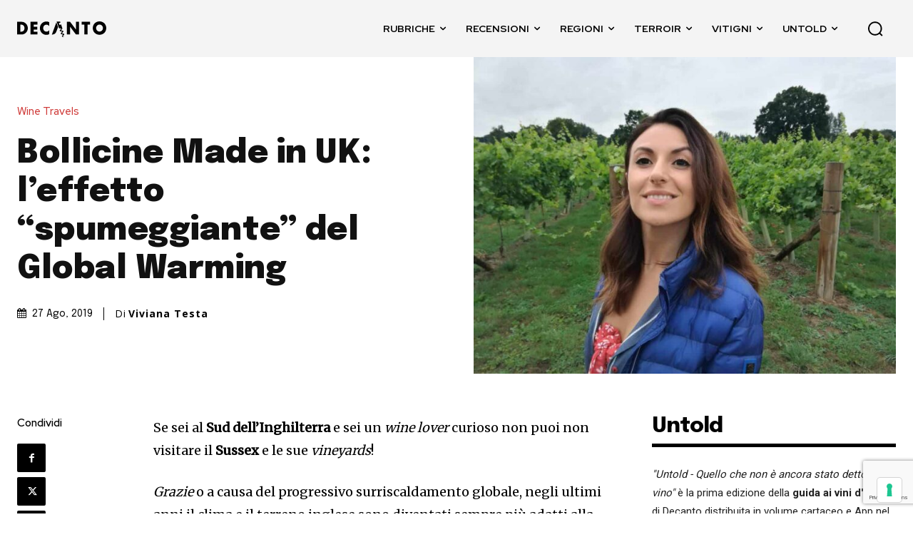

--- FILE ---
content_type: text/html; charset=UTF-8
request_url: https://decanto.wine/bollicine-made-in-uk-leffetto-spumeggiante-del-global-warming/
body_size: 149644
content:
<!doctype html ><html lang="it-IT"><head><meta charset="UTF-8" /><title>Bollicine Made in UK: l&#039;effetto &quot;spumeggiante&quot; del Global Warming &#8226; Decanto - Giornale di vino | Migliori vini e cantine da visitare</title><link rel="stylesheet" href="https://decanto.wine/wp-content/cache/min/1/f404f97f5e97350ab79b630fb99b5b47.css" data-minify="1" /><meta name="viewport" content="width=device-width, initial-scale=1.0"><link rel="pingback" href="https://decanto.wine/xmlrpc.php" /><meta name='robots' content='index, follow, max-image-preview:large, max-snippet:-1, max-video-preview:-1' /> <script data-no-defer="1" data-ezscrex="false" data-cfasync="false" data-pagespeed-no-defer data-cookieconsent="ignore">var ctPublicFunctions = {"_ajax_nonce":"e313887ff4","_rest_nonce":"692d214b3e","_ajax_url":"\/wp-admin\/admin-ajax.php","_rest_url":"https:\/\/decanto.wine\/wp-json\/","data__cookies_type":"none","data__ajax_type":"rest","data__bot_detector_enabled":"1","data__frontend_data_log_enabled":1,"cookiePrefix":"","wprocket_detected":true,"host_url":"decanto.wine","text__ee_click_to_select":"Click to select the whole data","text__ee_original_email":"The complete one is","text__ee_got_it":"Got it","text__ee_blocked":"Blocked","text__ee_cannot_connect":"Cannot connect","text__ee_cannot_decode":"Can not decode email. Unknown reason","text__ee_email_decoder":"CleanTalk email decoder","text__ee_wait_for_decoding":"The magic is on the way!","text__ee_decoding_process":"Please wait a few seconds while we decode the contact data."}</script> <script data-no-defer="1" data-ezscrex="false" data-cfasync="false" data-pagespeed-no-defer data-cookieconsent="ignore">var ctPublic = {"_ajax_nonce":"e313887ff4","settings__forms__check_internal":"0","settings__forms__check_external":"0","settings__forms__force_protection":"0","settings__forms__search_test":"1","settings__forms__wc_add_to_cart":"0","settings__data__bot_detector_enabled":"1","settings__sfw__anti_crawler":0,"blog_home":"https:\/\/decanto.wine\/","pixel__setting":"3","pixel__enabled":true,"pixel__url":null,"data__email_check_before_post":"1","data__email_check_exist_post":"1","data__cookies_type":"none","data__key_is_ok":true,"data__visible_fields_required":true,"wl_brandname":"Anti-Spam by CleanTalk","wl_brandname_short":"CleanTalk","ct_checkjs_key":"bb34badba33c1f2ec41ecadd97b20ba365f08de1a81b1e883e6c1fe8a40b27e4","emailEncoderPassKey":"a5d3815e7bcdb3259a2a0f7776460ef0","bot_detector_forms_excluded":"W10=","advancedCacheExists":true,"varnishCacheExists":false,"wc_ajax_add_to_cart":false}</script> <link rel="icon" type="image/png" href="https://decanto.wine/wp-content/uploads/2024/12/favicon-16x16-1.png"><link rel="apple-touch-icon" sizes="76x76" href="https://decanto.wine/wp-content/uploads/2024/12/android-chrome-7676.png"/><link rel="apple-touch-icon" sizes="120x120" href="https://decanto.wine/wp-content/uploads/2024/12/android-120-120.png"/><link rel="apple-touch-icon" sizes="152x152" href="https://decanto.wine/wp-content/uploads/2024/12/android-chrome-152-152.png"/><link rel="apple-touch-icon" sizes="114x114" href="https://decanto.wine/wp-content/uploads/2024/12/android-chrome-114-114.png"/><link rel="apple-touch-icon" sizes="144x144" href="https://decanto.wine/wp-content/uploads/2024/12/mstile-144x144-1.png"/><title>Bollicine Made in UK: l&#039;effetto &quot;spumeggiante&quot; del Global Warming &#8226; Decanto - Giornale di vino | Migliori vini e cantine da visitare</title><meta name="description" content="Se sei al Sud dell&#039;Inghilterra e sei un wine lover curioso non puoi non visitare il Sussex e le sue vineyards!" /><link rel="canonical" href="https://decanto.wine/bollicine-made-in-uk-leffetto-spumeggiante-del-global-warming/" /><meta property="og:locale" content="it_IT" /><meta property="og:type" content="article" /><meta property="og:title" content="Bollicine Made in UK: l&#039;effetto &quot;spumeggiante&quot; del Global Warming &#8226; Decanto - Giornale di vino | Migliori vini e cantine da visitare" /><meta property="og:description" content="Se sei al Sud dell&#039;Inghilterra e sei un wine lover curioso non puoi non visitare il Sussex e le sue vineyards!" /><meta property="og:url" content="https://decanto.wine/bollicine-made-in-uk-leffetto-spumeggiante-del-global-warming/" /><meta property="og:site_name" content="Decanto - Giornale di vino | Migliori vini e cantine da visitare" /><meta property="article:publisher" content="http://facebook.com/decantowine" /><meta property="article:published_time" content="2019-08-27T14:59:25+00:00" /><meta property="og:image" content="https://decanto.wine/wp-content/uploads/2019/08/Vigne-del-Sussex-copertina-1.jpg" /><meta property="og:image:width" content="1232" /><meta property="og:image:height" content="924" /><meta property="og:image:type" content="image/jpeg" /><meta name="author" content="Viviana Testa" /><meta name="twitter:card" content="summary_large_image" /><meta name="twitter:label1" content="Scritto da" /><meta name="twitter:data1" content="Viviana Testa" /><meta name="twitter:label2" content="Tempo di lettura stimato" /><meta name="twitter:data2" content="5 minuti" /> <script type="application/ld+json" class="yoast-schema-graph">{"@context":"https://schema.org","@graph":[{"@type":"Article","@id":"https://decanto.wine/bollicine-made-in-uk-leffetto-spumeggiante-del-global-warming/#article","isPartOf":{"@id":"https://decanto.wine/bollicine-made-in-uk-leffetto-spumeggiante-del-global-warming/"},"author":{"name":"Viviana Testa","@id":"https://decanto.wine/#/schema/person/6c70b67ca99b1ed854d4ab2f0314adf3"},"headline":"Bollicine Made in UK: l&#8217;effetto &#8220;spumeggiante&#8221; del Global Warming","datePublished":"2019-08-27T14:59:25+00:00","mainEntityOfPage":{"@id":"https://decanto.wine/bollicine-made-in-uk-leffetto-spumeggiante-del-global-warming/"},"wordCount":1098,"commentCount":0,"publisher":{"@id":"https://decanto.wine/#organization"},"image":{"@id":"https://decanto.wine/bollicine-made-in-uk-leffetto-spumeggiante-del-global-warming/#primaryimage"},"thumbnailUrl":"https://decanto.wine/wp-content/uploads/2019/08/Vigne-del-Sussex-copertina-1.jpg","keywords":["Bolney Wine Estate","English sparkling wine","Gran Bretagna","Metodo Classico","Nutbourne Vineyards","Spumante","Sussex","UK","vineyards","Vitigni internazionali","Vitigni tedeschi"],"articleSection":["Wine Travels"],"inLanguage":"it-IT","potentialAction":[{"@type":"CommentAction","name":"Comment","target":["https://decanto.wine/bollicine-made-in-uk-leffetto-spumeggiante-del-global-warming/#respond"]}]},{"@type":"WebPage","@id":"https://decanto.wine/bollicine-made-in-uk-leffetto-spumeggiante-del-global-warming/","url":"https://decanto.wine/bollicine-made-in-uk-leffetto-spumeggiante-del-global-warming/","name":"Bollicine Made in UK: l'effetto \"spumeggiante\" del Global Warming &#8226; Decanto - Giornale di vino | Migliori vini e cantine da visitare","isPartOf":{"@id":"https://decanto.wine/#website"},"primaryImageOfPage":{"@id":"https://decanto.wine/bollicine-made-in-uk-leffetto-spumeggiante-del-global-warming/#primaryimage"},"image":{"@id":"https://decanto.wine/bollicine-made-in-uk-leffetto-spumeggiante-del-global-warming/#primaryimage"},"thumbnailUrl":"https://decanto.wine/wp-content/uploads/2019/08/Vigne-del-Sussex-copertina-1.jpg","datePublished":"2019-08-27T14:59:25+00:00","description":"Se sei al Sud dell'Inghilterra e sei un wine lover curioso non puoi non visitare il Sussex e le sue vineyards!","breadcrumb":{"@id":"https://decanto.wine/bollicine-made-in-uk-leffetto-spumeggiante-del-global-warming/#breadcrumb"},"inLanguage":"it-IT","potentialAction":[{"@type":"ReadAction","target":["https://decanto.wine/bollicine-made-in-uk-leffetto-spumeggiante-del-global-warming/"]}]},{"@type":"ImageObject","inLanguage":"it-IT","@id":"https://decanto.wine/bollicine-made-in-uk-leffetto-spumeggiante-del-global-warming/#primaryimage","url":"https://decanto.wine/wp-content/uploads/2019/08/Vigne-del-Sussex-copertina-1.jpg","contentUrl":"https://decanto.wine/wp-content/uploads/2019/08/Vigne-del-Sussex-copertina-1.jpg","width":1232,"height":924,"caption":"Vigne inglesi del Sussex"},{"@type":"BreadcrumbList","@id":"https://decanto.wine/bollicine-made-in-uk-leffetto-spumeggiante-del-global-warming/#breadcrumb","itemListElement":[{"@type":"ListItem","position":1,"name":"Home","item":"https://decanto.wine/"},{"@type":"ListItem","position":2,"name":"Barbera d'Asti","item":"https://decanto.wine/tag/barbera-dasti/"},{"@type":"ListItem","position":3,"name":"Bollicine Made in UK: l&#8217;effetto &#8220;spumeggiante&#8221; del Global Warming"}]},{"@type":"WebSite","@id":"https://decanto.wine/#website","url":"https://decanto.wine/","name":"Decanto - Giornale di vino | Migliori vini e cantine da visitare","description":"Scopri il mondo del vino con Decanto, siamo in costante viaggio alla ricerca delle migliori cantine da visitare, vini rari da recensire e ricette tipiche da abbinare.","publisher":{"@id":"https://decanto.wine/#organization"},"alternateName":"Decanto","potentialAction":[{"@type":"SearchAction","target":{"@type":"EntryPoint","urlTemplate":"https://decanto.wine/?s={search_term_string}"},"query-input":{"@type":"PropertyValueSpecification","valueRequired":true,"valueName":"search_term_string"}}],"inLanguage":"it-IT"},{"@type":"Organization","@id":"https://decanto.wine/#organization","name":"Decanto","url":"https://decanto.wine/","logo":{"@type":"ImageObject","inLanguage":"it-IT","@id":"https://decanto.wine/#/schema/logo/image/","url":"https://decanto.wine/wp-content/uploads/2022/08/cropped-logodecantosquared-black.webp","contentUrl":"https://decanto.wine/wp-content/uploads/2022/08/cropped-logodecantosquared-black.webp","width":512,"height":512,"caption":"Decanto"},"image":{"@id":"https://decanto.wine/#/schema/logo/image/"},"sameAs":["http://facebook.com/decantowine","http://instagram.com/decantowine/","https://linkedin.com/company/decantowine/","https://www.youtube.com/channel/UC5FblWJMwqTJf2DOzl90AKw"]},{"@type":"Person","@id":"https://decanto.wine/#/schema/person/6c70b67ca99b1ed854d4ab2f0314adf3","name":"Viviana Testa","image":{"@type":"ImageObject","inLanguage":"it-IT","@id":"https://decanto.wine/#/schema/person/image/","url":"https://secure.gravatar.com/avatar/ad516503a11cd5ca435acc9bb6523536?s=96","contentUrl":"https://secure.gravatar.com/avatar/ad516503a11cd5ca435acc9bb6523536?s=96","caption":"Viviana Testa"},"url":"https://decanto.wine/author/viviana/"}]}</script> <link rel='dns-prefetch' href='//cdn.iubenda.com' /><link rel='dns-prefetch' href='//fd.cleantalk.org' /><link rel='dns-prefetch' href='//fonts.googleapis.com' /><link rel="alternate" type="application/rss+xml" title="Decanto - Giornale di vino | Migliori vini e cantine da visitare &raquo; Feed" href="https://decanto.wine/feed/" /><link rel="alternate" type="application/rss+xml" title="Decanto - Giornale di vino | Migliori vini e cantine da visitare &raquo; Feed dei commenti" href="https://decanto.wine/comments/feed/" /><link rel="alternate" type="application/rss+xml" title="Decanto - Giornale di vino | Migliori vini e cantine da visitare &raquo; Bollicine Made in UK: l&#8217;effetto &#8220;spumeggiante&#8221; del Global Warming Feed dei commenti" href="https://decanto.wine/bollicine-made-in-uk-leffetto-spumeggiante-del-global-warming/feed/" /><style id='wp-img-auto-sizes-contain-inline-css' type='text/css'>img:is([sizes=auto i],[sizes^="auto," i]){contain-intrinsic-size:3000px 1500px}</style><style id='wp-emoji-styles-inline-css' type='text/css'>img.wp-smiley,img.emoji{display:inline!important;border:none!important;box-shadow:none!important;height:1em!important;width:1em!important;margin:0 0.07em!important;vertical-align:-0.1em!important;background:none!important;padding:0!important}</style><style id='wp-block-library-inline-css' type='text/css'>:root{--wp-block-synced-color:#7a00df;--wp-block-synced-color--rgb:122,0,223;--wp-bound-block-color:var(--wp-block-synced-color);--wp-editor-canvas-background:#ddd;--wp-admin-theme-color:#007cba;--wp-admin-theme-color--rgb:0,124,186;--wp-admin-theme-color-darker-10:#006ba1;--wp-admin-theme-color-darker-10--rgb:0,107,160.5;--wp-admin-theme-color-darker-20:#005a87;--wp-admin-theme-color-darker-20--rgb:0,90,135;--wp-admin-border-width-focus:2px}@media (min-resolution:192dpi){:root{--wp-admin-border-width-focus:1.5px}}.wp-element-button{cursor:pointer}:root .has-very-light-gray-background-color{background-color:#eee}:root .has-very-dark-gray-background-color{background-color:#313131}:root .has-very-light-gray-color{color:#eee}:root .has-very-dark-gray-color{color:#313131}:root .has-vivid-green-cyan-to-vivid-cyan-blue-gradient-background{background:linear-gradient(135deg,#00d084,#0693e3)}:root .has-purple-crush-gradient-background{background:linear-gradient(135deg,#34e2e4,#4721fb 50%,#ab1dfe)}:root .has-hazy-dawn-gradient-background{background:linear-gradient(135deg,#faaca8,#dad0ec)}:root .has-subdued-olive-gradient-background{background:linear-gradient(135deg,#fafae1,#67a671)}:root .has-atomic-cream-gradient-background{background:linear-gradient(135deg,#fdd79a,#004a59)}:root .has-nightshade-gradient-background{background:linear-gradient(135deg,#330968,#31cdcf)}:root .has-midnight-gradient-background{background:linear-gradient(135deg,#020381,#2874fc)}:root{--wp--preset--font-size--normal:16px;--wp--preset--font-size--huge:42px}.has-regular-font-size{font-size:1em}.has-larger-font-size{font-size:2.625em}.has-normal-font-size{font-size:var(--wp--preset--font-size--normal)}.has-huge-font-size{font-size:var(--wp--preset--font-size--huge)}.has-text-align-center{text-align:center}.has-text-align-left{text-align:left}.has-text-align-right{text-align:right}.has-fit-text{white-space:nowrap!important}#end-resizable-editor-section{display:none}.aligncenter{clear:both}.items-justified-left{justify-content:flex-start}.items-justified-center{justify-content:center}.items-justified-right{justify-content:flex-end}.items-justified-space-between{justify-content:space-between}.screen-reader-text{border:0;clip-path:inset(50%);height:1px;margin:-1px;overflow:hidden;padding:0;position:absolute;width:1px;word-wrap:normal!important}.screen-reader-text:focus{background-color:#ddd;clip-path:none;color:#444;display:block;font-size:1em;height:auto;left:5px;line-height:normal;padding:15px 23px 14px;text-decoration:none;top:5px;width:auto;z-index:100000}html :where(.has-border-color){border-style:solid}html :where([style*=border-top-color]){border-top-style:solid}html :where([style*=border-right-color]){border-right-style:solid}html :where([style*=border-bottom-color]){border-bottom-style:solid}html :where([style*=border-left-color]){border-left-style:solid}html :where([style*=border-width]){border-style:solid}html :where([style*=border-top-width]){border-top-style:solid}html :where([style*=border-right-width]){border-right-style:solid}html :where([style*=border-bottom-width]){border-bottom-style:solid}html :where([style*=border-left-width]){border-left-style:solid}html :where(img[class*=wp-image-]){height:auto;max-width:100%}:where(figure){margin:0 0 1em}html :where(.is-position-sticky){--wp-admin--admin-bar--position-offset:var(--wp-admin--admin-bar--height,0)}@media screen and (max-width:600px){html :where(.is-position-sticky){--wp-admin--admin-bar--position-offset:0}}</style><style id='classic-theme-styles-inline-css' type='text/css'>
/*! This file is auto-generated */
.wp-block-button__link{color:#fff;background-color:#32373c;border-radius:9999px;box-shadow:none;text-decoration:none;padding:calc(.667em + 2px) calc(1.333em + 2px);font-size:1.125em}.wp-block-file__button{background:#32373c;color:#fff;text-decoration:none}</style><style id='ez-toc-inline-css' type='text/css'>div#ez-toc-container .ez-toc-title{font-size:120%}div#ez-toc-container .ez-toc-title{font-weight:500}div#ez-toc-container ul li,div#ez-toc-container ul li a{font-size:95%}div#ez-toc-container ul li,div#ez-toc-container ul li a{font-weight:500}div#ez-toc-container nav ul ul li{font-size:90%}div#ez-toc-container{background:#151b30;border:1px solid #232630;width:100%}div#ez-toc-container p.ez-toc-title,#ez-toc-container .ez_toc_custom_title_icon,#ez-toc-container .ez_toc_custom_toc_icon{color:#fff}div#ez-toc-container ul.ez-toc-list a{color:#fff}div#ez-toc-container ul.ez-toc-list a:hover{color:#cf3a38}div#ez-toc-container ul.ez-toc-list a:visited{color:#e99e7e}.ez-toc-container-direction{direction:ltr}.ez-toc-counter ul{counter-reset:item}.ez-toc-counter nav ul li a::before{content:counters(item,'.',decimal) '. ';display:inline-block;counter-increment:item;flex-grow:0;flex-shrink:0;margin-right:.2em;float:left}.ez-toc-widget-direction{direction:ltr}.ez-toc-widget-container ul{counter-reset:item}.ez-toc-widget-container nav ul li a::before{content:counters(item,'.',decimal) '. ';display:inline-block;counter-increment:item;flex-grow:0;flex-shrink:0;margin-right:.2em;float:left}</style><link rel='stylesheet' id='google-fonts-style-css' href='https://fonts.googleapis.com/css?family=Open+Sans%3A400%2C600%2C700%7CRoboto%3A400%2C600%2C700%7CEpilogue%3A800%2C700%2C500%2C400%2C900%7CRed+Hat+Display%3A700%2C500%2C400%2C600%7CMerriweather%3A500%2C400&#038;display=swap&#038;ver=12.7.1' type='text/css' media='all' /><style id='td-theme-inline-css' type='text/css'>@media (max-width:767px){.td-header-desktop-wrap{display:none}}@media (min-width:767px){.td-header-mobile-wrap{display:none}}</style>           <link rel="https://api.w.org/" href="https://decanto.wine/wp-json/" /><link rel="alternate" title="JSON" type="application/json" href="https://decanto.wine/wp-json/wp/v2/posts/2427" /><link rel="EditURI" type="application/rsd+xml" title="RSD" href="https://decanto.wine/xmlrpc.php?rsd" /><meta name="generator" content="WordPress 6.9" /><link rel='shortlink' href='https://decanto.wine/?p=2427' />  <style id="tdb-global-colors">:root{--tt-accent-color:#E4A41E;--tt-hover:#504BDC;--tt-gray-dark:#777;--tt-extra-color:#f4f4f4;--tt-primary-color:#000;--accent-color:#fff}</style><style id="tdb-global-fonts">:root{--tt-secondary:Merriweather;--tt-extra:Red Hat Display;--tt-primary-font:Epilogue}</style><meta name="onesignal" content="wordpress-plugin"/>   <script type="text/javascript" id="td-generated-header-js">var tdBlocksArray = []; //here we store all the items for the current page

	    // td_block class - each ajax block uses a object of this class for requests
	    function tdBlock() {
		    this.id = '';
		    this.block_type = 1; //block type id (1-234 etc)
		    this.atts = '';
		    this.td_column_number = '';
		    this.td_current_page = 1; //
		    this.post_count = 0; //from wp
		    this.found_posts = 0; //from wp
		    this.max_num_pages = 0; //from wp
		    this.td_filter_value = ''; //current live filter value
		    this.is_ajax_running = false;
		    this.td_user_action = ''; // load more or infinite loader (used by the animation)
		    this.header_color = '';
		    this.ajax_pagination_infinite_stop = ''; //show load more at page x
	    }

        // td_js_generator - mini detector
        ( function () {
            var htmlTag = document.getElementsByTagName("html")[0];

	        if ( navigator.userAgent.indexOf("MSIE 10.0") > -1 ) {
                htmlTag.className += ' ie10';
            }

            if ( !!navigator.userAgent.match(/Trident.*rv\:11\./) ) {
                htmlTag.className += ' ie11';
            }

	        if ( navigator.userAgent.indexOf("Edge") > -1 ) {
                htmlTag.className += ' ieEdge';
            }

            if ( /(iPad|iPhone|iPod)/g.test(navigator.userAgent) ) {
                htmlTag.className += ' td-md-is-ios';
            }

            var user_agent = navigator.userAgent.toLowerCase();
            if ( user_agent.indexOf("android") > -1 ) {
                htmlTag.className += ' td-md-is-android';
            }

            if ( -1 !== navigator.userAgent.indexOf('Mac OS X')  ) {
                htmlTag.className += ' td-md-is-os-x';
            }

            if ( /chrom(e|ium)/.test(navigator.userAgent.toLowerCase()) ) {
               htmlTag.className += ' td-md-is-chrome';
            }

            if ( -1 !== navigator.userAgent.indexOf('Firefox') ) {
                htmlTag.className += ' td-md-is-firefox';
            }

            if ( -1 !== navigator.userAgent.indexOf('Safari') && -1 === navigator.userAgent.indexOf('Chrome') ) {
                htmlTag.className += ' td-md-is-safari';
            }

            if( -1 !== navigator.userAgent.indexOf('IEMobile') ){
                htmlTag.className += ' td-md-is-iemobile';
            }

        })();

        var tdLocalCache = {};

        ( function () {
            "use strict";

            tdLocalCache = {
                data: {},
                remove: function (resource_id) {
                    delete tdLocalCache.data[resource_id];
                },
                exist: function (resource_id) {
                    return tdLocalCache.data.hasOwnProperty(resource_id) && tdLocalCache.data[resource_id] !== null;
                },
                get: function (resource_id) {
                    return tdLocalCache.data[resource_id];
                },
                set: function (resource_id, cachedData) {
                    tdLocalCache.remove(resource_id);
                    tdLocalCache.data[resource_id] = cachedData;
                }
            };
        })();

    
    
var td_viewport_interval_list=[{"limitBottom":767,"sidebarWidth":228},{"limitBottom":1018,"sidebarWidth":300},{"limitBottom":1140,"sidebarWidth":324}];
var td_animation_stack_effect="type0";
var tds_animation_stack=true;
var td_animation_stack_specific_selectors=".entry-thumb, img, .td-lazy-img";
var td_animation_stack_general_selectors=".td-animation-stack img, .td-animation-stack .entry-thumb, .post img, .td-animation-stack .td-lazy-img";
var tds_show_more_info="Show more info";
var tds_show_less_info="Show less info";
var tdc_is_installed="yes";
var tdc_domain_active=false;
var td_ajax_url="https:\/\/decanto.wine\/wp-admin\/admin-ajax.php?td_theme_name=Newspaper&v=12.7.1";
var td_get_template_directory_uri="https:\/\/decanto.wine\/wp-content\/plugins\/td-composer\/legacy\/common";
var tds_snap_menu="";
var tds_logo_on_sticky="";
var tds_header_style="";
var td_please_wait="Please wait...";
var td_email_user_pass_incorrect="User or password incorrect!";
var td_email_user_incorrect="Email or username incorrect!";
var td_email_incorrect="Email incorrect!";
var td_user_incorrect="Username incorrect!";
var td_email_user_empty="Email or username empty!";
var td_pass_empty="Pass empty!";
var td_pass_pattern_incorrect="Invalid Pass Pattern!";
var td_retype_pass_incorrect="Retyped Pass incorrect!";
var tds_more_articles_on_post_enable="";
var tds_more_articles_on_post_time_to_wait="";
var tds_more_articles_on_post_pages_distance_from_top=0;
var tds_captcha="";
var tds_theme_color_site_wide="#cf3a38";
var tds_smart_sidebar="";
var tdThemeName="Newspaper";
var tdThemeNameWl="Newspaper";
var td_magnific_popup_translation_tPrev="Previous (Left arrow key)";
var td_magnific_popup_translation_tNext="Next (Right arrow key)";
var td_magnific_popup_translation_tCounter="%curr% of %total%";
var td_magnific_popup_translation_ajax_tError="The content from %url% could not be loaded.";
var td_magnific_popup_translation_image_tError="The image #%curr% could not be loaded.";
var tdBlockNonce="b4f545d914";
var tdMobileMenu="enabled";
var tdMobileSearch="enabled";
var tdDateNamesI18n={"month_names":["Gennaio","Febbraio","Marzo","Aprile","Maggio","Giugno","Luglio","Agosto","Settembre","Ottobre","Novembre","Dicembre"],"month_names_short":["Gen","Feb","Mar","Apr","Mag","Giu","Lug","Ago","Set","Ott","Nov","Dic"],"day_names":["domenica","luned\u00ec","marted\u00ec","mercoled\u00ec","gioved\u00ec","venerd\u00ec","sabato"],"day_names_short":["Dom","Lun","Mar","Mer","Gio","Ven","Sab"]};
var td_reset_pass_empty="Please enter a new password before proceeding.";
var td_reset_pass_confirm_empty="Please confirm the new password before proceeding.";
var td_reset_pass_not_matching="Please make sure that the passwords match.";
var tdb_modal_confirm="Save";
var tdb_modal_cancel="Cancel";
var tdb_modal_confirm_alt="Yes";
var tdb_modal_cancel_alt="No";
var td_deploy_mode="deploy";
var td_ad_background_click_link="";
var td_ad_background_click_target="";</script> <script>var ulp_custom_handlers = {};
			var ulp_cookie_value = "ilovelencha";
			var ulp_onload_popup = "";
			var ulp_onload_mode = "none";
			var ulp_onload_period = "5";
			var ulp_onscroll_popup = "";
			var ulp_onscroll_mode = "none";
			var ulp_onscroll_period = "5";
			var ulp_onexit_popup = "";
			var ulp_onexit_mode = "none";
			var ulp_onexit_period = "5";
			var ulp_onidle_popup = "";
			var ulp_onidle_mode = "none";
			var ulp_onidle_period = "5";
			var ulp_onabd_popup = "";
			var ulp_onabd_mode = "none";
			var ulp_onabd_period = "5";
			var ulp_onload_delay = "5";
			var ulp_onload_close_delay = "0";
			var ulp_onscroll_offset = "600";
			var ulp_onidle_delay = "30";
			var ulp_recaptcha_enable = "off";
			var ulp_content_id = "2427";</script> <style>body{background-color:#fff}:root{--td_theme_color:#cf3a38;--td_slider_text:rgba(207,58,56,.7);--td_container_transparent:transparent;--td_mobile_gradient_one_mob:#1b1b1b;--td_mobile_gradient_two_mob:#2fa6df;--td_mobile_text_active_color:#2fa6df;--td_mobile_button_background_mob:#2fa6df;--td_mobile_button_color_mob:#fff;--td_login_gradient_one:#1b1b1b;--td_login_gradient_two:#2fa6df}</style><link rel="apple-touch-icon" sizes="180x180" href="/apple-touch-icon.png"><link rel="icon" type="image/png" sizes="32x32" href="/favicon-32x32.png"><link rel="icon" type="image/png" sizes="16x16" href="/favicon-16x16.png"><link rel="dns-prefetch" href="https://fonts.gstatic.com"><link rel="preconnect" href="https://fonts.gstatic.com"><link rel="mask-icon" href="/safari-pinned-tab.svg" color="#5bbad5"><meta name="msapplication-TileColor" content="#ffffff"><meta name="msapplication-TileImage" content="/mstile-144x144.png"><meta name="theme-color" content="#ffffff"><meta name="apple-itunes-app" content="app-id=1509960397"><meta name="facebook-domain-verification" content="sn8r5jiesihn260o7s0c9b4dg62111" /><meta name="thumbnail" content="https://decanto.wine/wp-content/uploads/2022/08/logodecantosquared-black.png" />  <script data-no-minify="1" async src="https://decanto.wine/wp-content/cache/busting/1/gtm-3760f5bf88c71997f9a8fc24f9797d02.js"></script> <script>window.dataLayer = window.dataLayer || [];
  function gtag(){dataLayer.push(arguments);}
  gtag('js', new Date());

  gtag('config', 'G-LLWE3KQRRM');</script>  <script>gtag('event', 'conversion', {'send_to': 'AW-1009420445/C0_ACID7lZEDEJ2RquED'});</script>  <script>!function(f,b,e,v,n,t,s)
{if(f.fbq)return;n=f.fbq=function(){n.callMethod?
n.callMethod.apply(n,arguments):n.queue.push(arguments)};
if(!f._fbq)f._fbq=n;n.push=n;n.loaded=!0;n.version='2.0';
n.queue=[];t=b.createElement(e);t.async=!0;
t.src=v;s=b.getElementsByTagName(e)[0];
s.parentNode.insertBefore(t,s)}(window, document,'script',
'https://connect.facebook.net/en_US/fbevents.js');
fbq('init', '292919888652617');
fbq('track', 'PageView');</script> <noscript><img alt="facebook-pixel" height="1" width="1" style="display:none" src="https://www.facebook.com/tr?id=292919888652617&ev=PageView&noscript=1" /></noscript><link rel="icon" href="https://decanto.wine/wp-content/uploads/2022/08/cropped-logodecantosquared-black-32x32.webp" sizes="32x32" /><link rel="icon" href="https://decanto.wine/wp-content/uploads/2022/08/cropped-logodecantosquared-black-192x192.webp" sizes="192x192" /><link rel="apple-touch-icon" href="https://decanto.wine/wp-content/uploads/2022/08/cropped-logodecantosquared-black-180x180.webp" /><meta name="msapplication-TileImage" content="https://decanto.wine/wp-content/uploads/2022/08/cropped-logodecantosquared-black-270x270.webp" /><style type="text/css" id="wp-custom-css">.page h1,.page h2,.page h3{font-family:var(--tt-primary-font)!important;font-weight:800!important;letter-spacing:-1px!important}@font-face{font-family:'fontello';src:url(https://decanto.wine/fontsjake/fontello.eot?59997736);src:url('https://decanto.wine/fontsjake/fontello.eot?59997736#iefix') format('embedded-opentype'),url(https://decanto.wine/fontsjake/fontello.woff2?59997736) format('woff2'),url(https://decanto.wine/fontsjake/fontello.woff?59997736) format('woff'),url(https://decanto.wine/fontsjake/fontello.ttf?59997736) format('truetype'),url('https://decanto.wine/fontsjake/fontello.svg?59997736#fontello') format('svg');font-weight:400;font-style:normal}body .tdi_46_rand_style>.td-element-style-before{background-size:70vh!important}body .td_block_list_menu ul li a{display:-webkit-box;font-size:18px;line-height:2}[class^="icon-"]:before,[class*=" icon-"]:before{font-family:"fontello";font-style:normal;font-weight:400;speak:never;display:inline-block;text-decoration:inherit;width:1.155em;margin-right:.18em;text-align:center;font-variant:normal;text-transform:none;line-height:1em;margin-left:.22em;font-size:16px;-webkit-font-smoothing:antialiased;-moz-osx-font-smoothing:grayscale}.icon-logoDecanto:before{content:'\e800';background:#fff;color:purple;height:26px;width:26px;padding-top:2px;border-radius:50%;display:inline-block;border-style:solid;border-width:2px;border-color:purple}.tdi_106.td_top_authors .item-details{margin-left:15px}.tdi_106.td_top_authors .item-details{margin-left:30px!important;height:100px;display:flex;flex-direction:column;justify-content:center}.tdi_106.td_top_authors .td_mod_wrap{min-height:unset;display:flex;flex-direction:row;align-items:center;width:100%;padding:20px 0}.td_block_wrap.td_block_authors.tdi_106{display:flex;flex-wrap:wrap;gap:1%;flex-direction:row}.td_block_wrap.td_block_authors.tdi_106 .td-authors-name a{font-family:'Epilogue',sans-serif;font-weight:600;font-size:1.125rem}.tdi_106 .avatar{max-width:100px;max-height:100px}@media only screen and (max-width:767px){body .tdi_54_rand_style>.td-element-style-before{width:60%!important;right:0!important;left:auto!important}.home-subtitle{font-size:12px}}</style><style>.tdm-btn-style1{background-color:#cf3a38}.tdm-btn-style2:before{border-color:#cf3a38}.tdm-btn-style2{color:#cf3a38}.tdm-btn-style3{-webkit-box-shadow:0 2px 16px #cf3a38;-moz-box-shadow:0 2px 16px #cf3a38;box-shadow:0 2px 16px #cf3a38}.tdm-btn-style3:hover{-webkit-box-shadow:0 4px 26px #cf3a38;-moz-box-shadow:0 4px 26px #cf3a38;box-shadow:0 4px 26px #cf3a38}</style><style id="tdw-css-placeholder">#untold-banner-1{background-size:40vh!important}</style><noscript><style id="rocket-lazyload-nojs-css">.rll-youtube-player,[data-lazy-src]{display:none!important}</style></noscript></head><body class="wp-singular post-template-default single single-post postid-2427 single-format-standard wp-theme-Newspaper wp-child-theme-newspaper-child bollicine-made-in-uk-leffetto-spumeggiante-del-global-warming global-block-template-1 tdb_template_173 tdb-template tdc-header-template tdc-footer-template td-animation-stack-type0 td-full-layout" itemscope="itemscope" itemtype="https://schema.org/WebPage"><div class="td-menu-background" style="visibility:hidden"></div><div id="td-mobile-nav" style="visibility:hidden"><div class="td-mobile-container"><div class="td-menu-socials-wrap"><div class="td-menu-socials"> <span class="td-social-icon-wrap"> <a target="_blank" rel="nofollow" href="https://www.facebook.com/decantowine/" title="Facebook"> <i class="td-icon-font td-icon-facebook"></i> <span style="display: none">Facebook</span> </a> </span> <span class="td-social-icon-wrap"> <a target="_blank" rel="nofollow" href="https://www.instagram.com/decantowine/" title="Instagram"> <i class="td-icon-font td-icon-instagram"></i> <span style="display: none">Instagram</span> </a> </span> <span class="td-social-icon-wrap"> <a target="_blank" rel="nofollow" href="http://linkedin.com/company/decantowine/" title="Linkedin"> <i class="td-icon-font td-icon-linkedin"></i> <span style="display: none">Linkedin</span> </a> </span> <span class="td-social-icon-wrap"> <a target="_blank" rel="nofollow" href="https://wa.me/390890978867" title="WhatsApp"> <i class="td-icon-font td-icon-whatsapp"></i> <span style="display: none">WhatsApp</span> </a> </span> <span class="td-social-icon-wrap"> <a target="_blank" rel="nofollow" href="https://www.youtube.com/channel/UC5FblWJMwqTJf2DOzl90AKw" title="Youtube"> <i class="td-icon-font td-icon-youtube"></i> <span style="display: none">Youtube</span> </a> </span></div><div class="td-mobile-close"> <span><i class="td-icon-close-mobile"></i></span></div></div><div class="td-mobile-content"><div class="menu-decanto-main-container"><ul id="menu-decanto-main-1" class="td-mobile-main-menu"><li class="menu-item menu-item-type-custom menu-item-object-custom menu-item-has-children menu-item-first menu-item-26259"><a>Rubriche<i class="td-icon-menu-right td-element-after"></i></a><ul class="sub-menu"><li class="menu-item menu-item-type-taxonomy menu-item-object-category menu-item-25381"><a href="https://decanto.wine/wine-stories/">Wine Stories</a></li><li class="menu-item menu-item-type-taxonomy menu-item-object-category menu-item-25379"><a href="https://decanto.wine/wine-design/">Wine Design</a></li><li class="menu-item menu-item-type-taxonomy menu-item-object-category menu-item-25380"><a href="https://decanto.wine/wine-pairings/">Wine Pairings</a></li><li class="menu-item menu-item-type-taxonomy menu-item-object-category menu-item-25382"><a href="https://decanto.wine/wine-tour/">On Tour</a></li><li class="menu-item menu-item-type-taxonomy menu-item-object-category current-post-ancestor current-menu-parent current-post-parent menu-item-25383"><a href="https://decanto.wine/wine-travels/">Wine Travels</a></li><li class="menu-item menu-item-type-taxonomy menu-item-object-category menu-item-30257"><a href="https://decanto.wine/winepedia/">Winepedia</a></li></ul></li><li class="menu-item menu-item-type-custom menu-item-object-custom menu-item-has-children menu-item-26260"><a>Recensioni<i class="td-icon-menu-right td-element-after"></i></a><ul class="sub-menu"><li class="menu-item menu-item-type-taxonomy menu-item-object-category menu-item-25386"><a href="https://decanto.wine/spumanti/">Spumanti</a></li><li class="menu-item menu-item-type-taxonomy menu-item-object-category menu-item-25387"><a href="https://decanto.wine/vini-bianchi/">Vini Bianchi</a></li><li class="menu-item menu-item-type-taxonomy menu-item-object-category menu-item-25389"><a href="https://decanto.wine/vini-rosati/">Vini Rosati</a></li><li class="menu-item menu-item-type-taxonomy menu-item-object-category menu-item-25390"><a href="https://decanto.wine/vini-rossi/">Vini Rossi</a></li><li class="menu-item menu-item-type-taxonomy menu-item-object-category menu-item-25385"><a href="https://decanto.wine/passiti/">Vini Passiti</a></li><li class="menu-item menu-item-type-taxonomy menu-item-object-category menu-item-25388"><a href="https://decanto.wine/vini-liquorosi/">Vini Liquorosi</a></li></ul></li><li class="menu-item menu-item-type-custom menu-item-object-custom menu-item-has-children menu-item-25391"><a>Regioni<i class="td-icon-menu-right td-element-after"></i></a><ul class="sub-menu"><li class="menu-item menu-item-type-taxonomy menu-item-object-post_tag menu-item-25392"><a href="https://decanto.wine/tag/abruzzo/">Abruzzo</a></li><li class="menu-item menu-item-type-taxonomy menu-item-object-post_tag menu-item-25393"><a href="https://decanto.wine/tag/alto-adige/">Alto Adige</a></li><li class="menu-item menu-item-type-taxonomy menu-item-object-post_tag menu-item-25394"><a href="https://decanto.wine/tag/basilicata/">Basilicata</a></li><li class="menu-item menu-item-type-taxonomy menu-item-object-post_tag menu-item-25396"><a href="https://decanto.wine/tag/calabria/">Calabria</a></li><li class="menu-item menu-item-type-taxonomy menu-item-object-post_tag menu-item-25395"><a href="https://decanto.wine/tag/campania/">Campania</a></li><li class="menu-item menu-item-type-taxonomy menu-item-object-post_tag menu-item-25397"><a href="https://decanto.wine/tag/emilia-romagna/">Emilia Romagna</a></li><li class="menu-item menu-item-type-taxonomy menu-item-object-post_tag menu-item-25398"><a href="https://decanto.wine/tag/friuli/">Friuli</a></li><li class="menu-item menu-item-type-taxonomy menu-item-object-post_tag menu-item-25399"><a href="https://decanto.wine/tag/lazio/">Lazio</a></li><li class="menu-item menu-item-type-taxonomy menu-item-object-post_tag menu-item-25400"><a href="https://decanto.wine/tag/liguria/">Liguria</a></li><li class="menu-item menu-item-type-taxonomy menu-item-object-post_tag menu-item-25401"><a href="https://decanto.wine/tag/lombardia/">Lombardia</a></li><li class="menu-item menu-item-type-taxonomy menu-item-object-post_tag menu-item-25402"><a href="https://decanto.wine/tag/marche/">Marche</a></li><li class="menu-item menu-item-type-taxonomy menu-item-object-post_tag menu-item-25403"><a href="https://decanto.wine/tag/molise/">Molise</a></li><li class="menu-item menu-item-type-taxonomy menu-item-object-post_tag menu-item-25404"><a href="https://decanto.wine/tag/piemonte/">Piemonte</a></li><li class="menu-item menu-item-type-taxonomy menu-item-object-post_tag menu-item-25406"><a href="https://decanto.wine/tag/puglia/">Puglia</a></li><li class="menu-item menu-item-type-taxonomy menu-item-object-post_tag menu-item-25405"><a href="https://decanto.wine/tag/sardegna/">Sardegna</a></li><li class="menu-item menu-item-type-taxonomy menu-item-object-post_tag menu-item-25407"><a href="https://decanto.wine/tag/sicilia/">Sicilia</a></li><li class="menu-item menu-item-type-taxonomy menu-item-object-post_tag menu-item-25408"><a href="https://decanto.wine/tag/toscana/">Toscana</a></li><li class="menu-item menu-item-type-taxonomy menu-item-object-post_tag menu-item-25409"><a href="https://decanto.wine/tag/trentino/">Trentino</a></li><li class="menu-item menu-item-type-taxonomy menu-item-object-post_tag menu-item-25410"><a href="https://decanto.wine/tag/umbria/">Umbria</a></li><li class="menu-item menu-item-type-taxonomy menu-item-object-post_tag menu-item-25412"><a href="https://decanto.wine/tag/valle-daosta/">Valle d&#8217;Aosta</a></li><li class="menu-item menu-item-type-taxonomy menu-item-object-post_tag menu-item-25411"><a href="https://decanto.wine/tag/veneto/">Veneto</a></li></ul></li><li class="menu-item menu-item-type-custom menu-item-object-custom menu-item-has-children menu-item-26175"><a>Terroir<i class="td-icon-menu-right td-element-after"></i></a><ul class="sub-menu"><li class="menu-item menu-item-type-taxonomy menu-item-object-post_tag menu-item-26195"><a href="https://decanto.wine/tag/aglianico-del-vulture/">Aglianico del Vulture Superiore</a></li><li class="menu-item menu-item-type-taxonomy menu-item-object-post_tag menu-item-26180"><a href="https://decanto.wine/tag/amarone-della-valpolicella/">Amarone della Valpolicella</a></li><li class="menu-item menu-item-type-taxonomy menu-item-object-post_tag menu-item-26187"><a href="https://decanto.wine/tag/barbaresco/">Barbaresco</a></li><li class="menu-item menu-item-type-taxonomy menu-item-object-post_tag menu-item-26199"><a href="https://decanto.wine/tag/barbera-dalba/">Barbera d&#8217;Alba</a></li><li class="menu-item menu-item-type-taxonomy menu-item-object-post_tag menu-item-26200"><a href="https://decanto.wine/tag/barbera-dasti/">Barbera d&#8217;Asti</a></li><li class="menu-item menu-item-type-taxonomy menu-item-object-post_tag menu-item-26186"><a href="https://decanto.wine/tag/barolo/">Barolo</a></li><li class="menu-item menu-item-type-taxonomy menu-item-object-post_tag menu-item-26184"><a href="https://decanto.wine/tag/brunello-di-montalcino/">Brunello di Montalcino</a></li><li class="menu-item menu-item-type-taxonomy menu-item-object-post_tag menu-item-26194"><a href="https://decanto.wine/tag/cesanese-del-piglio/">Cesanese del Piglio</a></li><li class="menu-item menu-item-type-taxonomy menu-item-object-post_tag menu-item-26185"><a href="https://decanto.wine/tag/chianti-classico/">Chianti Classico</a></li><li class="menu-item menu-item-type-taxonomy menu-item-object-post_tag menu-item-26196"><a href="https://decanto.wine/tag/ciro/">Cirò</a></li><li class="menu-item menu-item-type-taxonomy menu-item-object-post_tag menu-item-26193"><a href="https://decanto.wine/tag/collio/">Collio</a></li><li class="menu-item menu-item-type-taxonomy menu-item-object-post_tag menu-item-26178"><a href="https://decanto.wine/tag/fiano-di-avellino/">Fiano di Avellino</a></li><li class="menu-item menu-item-type-taxonomy menu-item-object-post_tag menu-item-26176"><a href="https://decanto.wine/tag/franciacorta/">Franciacorta</a></li><li class="menu-item menu-item-type-taxonomy menu-item-object-post_tag menu-item-26206"><a href="https://decanto.wine/tag/frascati/">Frascati</a></li><li class="menu-item menu-item-type-taxonomy menu-item-object-post_tag menu-item-26202"><a href="https://decanto.wine/tag/gattinara/">Gattinara</a></li><li class="menu-item menu-item-type-taxonomy menu-item-object-post_tag menu-item-26203"><a href="https://decanto.wine/tag/ghemme/">Ghemme</a></li><li class="menu-item menu-item-type-taxonomy menu-item-object-post_tag menu-item-26179"><a href="https://decanto.wine/tag/greco-di-tufo/">Greco di Tufo</a></li><li class="menu-item menu-item-type-taxonomy menu-item-object-post_tag menu-item-26198"><a href="https://decanto.wine/tag/lambrusco-di-sorbara/">Lambrusco di Sorbara</a></li><li class="menu-item menu-item-type-taxonomy menu-item-object-post_tag menu-item-26192"><a href="https://decanto.wine/tag/montepulciano-dabruzzo/">Montepulciano d&#8217;Abruzzo</a></li><li class="menu-item menu-item-type-taxonomy menu-item-object-post_tag menu-item-26197"><a href="https://decanto.wine/tag/montefalco-sagrantino-docg/">Montefalco Sagrantino</a></li><li class="menu-item menu-item-type-taxonomy menu-item-object-post_tag menu-item-26201"><a href="https://decanto.wine/tag/oltrepo-pavese/">Oltrepò Pavese</a></li><li class="menu-item menu-item-type-taxonomy menu-item-object-post_tag menu-item-26207"><a href="https://decanto.wine/tag/primitivo-di-manduria/">Primitivo di Manduria</a></li><li class="menu-item menu-item-type-taxonomy menu-item-object-post_tag menu-item-26205"><a href="https://decanto.wine/tag/prosecco/">Prosecco</a></li><li class="menu-item menu-item-type-taxonomy menu-item-object-post_tag menu-item-26204"><a href="https://decanto.wine/tag/soave/">Soave</a></li><li class="menu-item menu-item-type-taxonomy menu-item-object-post_tag menu-item-26181"><a href="https://decanto.wine/tag/sforzato-di-valtellina/">Sforzato di Valtellina</a></li><li class="menu-item menu-item-type-taxonomy menu-item-object-post_tag menu-item-26189"><a href="https://decanto.wine/tag/sudtirol/">Südtirol</a></li><li class="menu-item menu-item-type-taxonomy menu-item-object-post_tag menu-item-26177"><a href="https://decanto.wine/tag/taurasi/">Taurasi</a></li><li class="menu-item menu-item-type-taxonomy menu-item-object-post_tag menu-item-26188"><a href="https://decanto.wine/tag/trento-doc/">Trento DOC</a></li><li class="menu-item menu-item-type-taxonomy menu-item-object-post_tag menu-item-26190"><a href="https://decanto.wine/tag/verdicchio-dei-castelli-di-jesi/">Verdicchio dei castelli di Jesi</a></li><li class="menu-item menu-item-type-taxonomy menu-item-object-post_tag menu-item-26191"><a href="https://decanto.wine/tag/verdicchio-di-matelica/">Verdicchio di Matelica</a></li><li class="menu-item menu-item-type-taxonomy menu-item-object-post_tag menu-item-26183"><a href="https://decanto.wine/tag/vermentino-di-gallura/">Vermentino di Gallura</a></li></ul></li><li class="menu-item menu-item-type-custom menu-item-object-custom menu-item-has-children menu-item-26258"><a href="#">Vitigni<i class="td-icon-menu-right td-element-after"></i></a><ul class="sub-menu"><li class="menu-item menu-item-type-taxonomy menu-item-object-post_tag menu-item-has-children menu-item-25415"><a href="https://decanto.wine/tag/vitigni-autoctoni/">Vitigni italiani<i class="td-icon-menu-right td-element-after"></i></a><ul class="sub-menu"><li class="menu-item menu-item-type-taxonomy menu-item-object-post_tag menu-item-25416"><a href="https://decanto.wine/tag/aglianico/">Aglianico</a></li><li class="menu-item menu-item-type-taxonomy menu-item-object-post_tag menu-item-26100"><a href="https://decanto.wine/tag/barbera/">Barbera</a></li><li class="menu-item menu-item-type-taxonomy menu-item-object-post_tag menu-item-26107"><a href="https://decanto.wine/tag/cannonau/">Cannonau</a></li><li class="menu-item menu-item-type-taxonomy menu-item-object-post_tag menu-item-26113"><a href="https://decanto.wine/tag/cesanese/">Cesanese</a></li><li class="menu-item menu-item-type-taxonomy menu-item-object-post_tag menu-item-26115"><a href="https://decanto.wine/tag/dolcetto/">Dolcetto</a></li><li class="menu-item menu-item-type-taxonomy menu-item-object-post_tag menu-item-26102"><a href="https://decanto.wine/tag/fiano/">Fiano</a></li><li class="menu-item menu-item-type-taxonomy menu-item-object-post_tag menu-item-26112"><a href="https://decanto.wine/tag/friulano/">Friulano</a></li><li class="menu-item menu-item-type-taxonomy menu-item-object-post_tag menu-item-26103"><a href="https://decanto.wine/tag/garganega/">Garganega</a></li><li class="menu-item menu-item-type-taxonomy menu-item-object-post_tag menu-item-26108"><a href="https://decanto.wine/tag/grechetto/">Grechetto</a></li><li class="menu-item menu-item-type-taxonomy menu-item-object-post_tag menu-item-26111"><a href="https://decanto.wine/tag/lagrein/">Lagrein</a></li><li class="menu-item menu-item-type-taxonomy menu-item-object-post_tag menu-item-26099"><a href="https://decanto.wine/tag/lambrusco/">Lambrusco</a></li><li class="menu-item menu-item-type-taxonomy menu-item-object-post_tag menu-item-26104"><a href="https://decanto.wine/tag/nero-d-avola/">Nero d&#8217;Avola</a></li><li class="menu-item menu-item-type-taxonomy menu-item-object-post_tag menu-item-26117"><a href="https://decanto.wine/tag/ormeasco/">Ormeasco</a></li><li class="menu-item menu-item-type-taxonomy menu-item-object-post_tag menu-item-25417"><a href="https://decanto.wine/tag/nebbiolo/">Nebbiolo</a></li><li class="menu-item menu-item-type-taxonomy menu-item-object-post_tag menu-item-26114"><a href="https://decanto.wine/tag/negroamaro/">Negroamaro</a></li><li class="menu-item menu-item-type-taxonomy menu-item-object-post_tag menu-item-26105"><a href="https://decanto.wine/tag/nerello-mascalese/">Nerello Mascalese</a></li><li class="menu-item menu-item-type-taxonomy menu-item-object-post_tag menu-item-26116"><a href="https://decanto.wine/tag/piedirosso/">Piedirosso</a></li><li class="menu-item menu-item-type-taxonomy menu-item-object-post_tag menu-item-26109"><a href="https://decanto.wine/tag/primitivo/">Primitivo</a></li><li class="menu-item menu-item-type-taxonomy menu-item-object-post_tag menu-item-26101"><a href="https://decanto.wine/tag/sagrantino/">Sagrantino</a></li><li class="menu-item menu-item-type-taxonomy menu-item-object-post_tag menu-item-25418"><a href="https://decanto.wine/tag/sangiovese/">Sangiovese</a></li><li class="menu-item menu-item-type-taxonomy menu-item-object-post_tag menu-item-26110"><a href="https://decanto.wine/tag/gewurztraminer/">Traminer Aromatico</a></li><li class="menu-item menu-item-type-taxonomy menu-item-object-post_tag menu-item-26098"><a href="https://decanto.wine/tag/verdicchio/">Verdicchio</a></li><li class="menu-item menu-item-type-taxonomy menu-item-object-post_tag menu-item-25419"><a href="https://decanto.wine/tag/vermentino/">Vermentino</a></li></ul></li><li class="menu-item menu-item-type-taxonomy menu-item-object-post_tag menu-item-has-children menu-item-25414"><a href="https://decanto.wine/tag/vitigni-internazionali/">Vitigni internazionali<i class="td-icon-menu-right td-element-after"></i></a><ul class="sub-menu"><li class="menu-item menu-item-type-taxonomy menu-item-object-post_tag menu-item-25421"><a href="https://decanto.wine/tag/chardonnay/">Chardonnay</a></li><li class="menu-item menu-item-type-taxonomy menu-item-object-post_tag menu-item-25420"><a href="https://decanto.wine/tag/cabernet-sauvignon/">Cabernet Sauvignon</a></li><li class="menu-item menu-item-type-taxonomy menu-item-object-post_tag menu-item-25422"><a href="https://decanto.wine/tag/merlot/">Merlot</a></li><li class="menu-item menu-item-type-taxonomy menu-item-object-post_tag menu-item-25423"><a href="https://decanto.wine/tag/pinot-noir/">Pinot Noir</a></li><li class="menu-item menu-item-type-taxonomy menu-item-object-post_tag menu-item-25424"><a href="https://decanto.wine/tag/riesling/">Riesling</a></li><li class="menu-item menu-item-type-taxonomy menu-item-object-post_tag menu-item-26106"><a href="https://decanto.wine/tag/sauvignon-blanc/">Sauvignon Blanc</a></li><li class="menu-item menu-item-type-taxonomy menu-item-object-post_tag menu-item-25425"><a href="https://decanto.wine/tag/syrah/">Syrah</a></li></ul></li></ul></li><li class="menu-item menu-item-type-taxonomy menu-item-object-category menu-item-has-children menu-item-25426"><a href="https://decanto.wine/untold/">Untold<i class="td-icon-menu-right td-element-after"></i></a><ul class="sub-menu"><li class="menu-item menu-item-type-taxonomy menu-item-object-category menu-item-28684"><a href="https://decanto.wine/untold/untold-2026/">Untold 2026</a></li><li class="menu-item menu-item-type-taxonomy menu-item-object-category menu-item-28685"><a href="https://decanto.wine/untold/untold-2025/">Untold 2025</a></li></ul></li></ul></div></div></div></div><div class="td-search-background" style="visibility:hidden"></div><div class="td-search-wrap-mob" style="visibility:hidden"><div class="td-drop-down-search"><form method="get" class="td-search-form" action="https://decanto.wine/"><div class="td-search-close"> <span><i class="td-icon-close-mobile"></i></span></div><div role="search" class="td-search-input"> <span>Search</span> <input id="td-header-search-mob" type="text" value="" name="s" autocomplete="off" /></div></form><div id="td-aj-search-mob" class="td-ajax-search-flex"></div></div></div><div id="td-outer-wrap" class="td-theme-wrap"><div class="td-header-template-wrap" style="position: relative"><div class="td-header-mobile-wrap "><div id="tdi_1" class="tdc-zone"><div class="tdc_zone tdi_2 wpb_row td-pb-row" ><style scoped>.tdi_2{min-height:0}.td-header-mobile-wrap{position:relative;width:100%}@media (max-width:767px){.tdi_2:before{content:'';display:block;width:100vw;height:100%;position:absolute;left:50%;transform:translateX(-50%);box-shadow:0 0 16px 0 rgba(0,0,0,.15);z-index:20;pointer-events:none}@media (max-width:767px){.tdi_2:before{width:100%}}}</style><div id="tdi_3" class="tdc-row tdc-row-is-sticky tdc-rist-top"><div class="vc_row tdi_4 wpb_row td-pb-row tdc-element-style" ><style scoped>body .tdc-row.tdc-rist-top-active,body .tdc-row.tdc-rist-bottom-active{position:fixed;left:50%;transform:translateX(-50%);z-index:10000}body .tdc-row.tdc-rist-top-active.td-stretch-content,body .tdc-row.tdc-rist-bottom-active.td-stretch-content{width:100%!important}body .tdc-row.tdc-rist-top-active{top:0}body .tdc-row.tdc-rist-absolute{position:absolute}body .tdc-row.tdc-rist-bottom-active{bottom:0}.tdi_4,.tdi_4 .tdc-columns{min-height:0}.tdi_4,.tdi_4 .tdc-columns{display:block}.tdi_4 .tdc-columns{width:100%}.tdi_4:before,.tdi_4:after{display:table}@media (min-width:767px){body.admin-bar .tdc-row.tdc-rist-top-active{top:32px}}.tdi_4{position:relative}.tdi_4 .td_block_wrap{text-align:left}</style><div class="tdi_3_rand_style td-element-style" ><style>.tdi_3_rand_style{background-color:#ffffff!important}</style></div><div class="vc_column tdi_6 wpb_column vc_column_container tdc-column td-pb-span12"><style scoped>.tdi_6{vertical-align:baseline}.tdi_6>.wpb_wrapper,.tdi_6>.wpb_wrapper>.tdc-elements{display:block}.tdi_6>.wpb_wrapper>.tdc-elements{width:100%}.tdi_6>.wpb_wrapper>.vc_row_inner{width:auto}.tdi_6>.wpb_wrapper{width:auto;height:auto}@media (max-width:767px){.tdi_6>.wpb_wrapper,.tdi_6>.wpb_wrapper>.tdc-elements{display:flex;flex-direction:row;flex-wrap:nowrap;justify-content:space-between;align-items:center}.tdi_6>.wpb_wrapper>.tdc-elements{width:100%}.tdi_6>.wpb_wrapper>.vc_row_inner{width:auto}.tdi_6>.wpb_wrapper{width:100%;height:100%}}@media (max-width:767px){.tdi_6{padding-top:15px!important;padding-bottom:15px!important}}</style><div class="wpb_wrapper" ><div class="td_block_wrap tdb_header_logo tdi_7 td-pb-border-top td_block_template_1 tdb-header-align" data-td-block-uid="tdi_7" ><style>@media (max-width:767px){.tdi_7{padding-top:15px!important;padding-bottom:10px!important}}</style><style>.tdb-header-align{vertical-align:middle}.tdb_header_logo{margin-bottom:0;clear:none}.tdb_header_logo .tdb-logo-a,.tdb_header_logo h1{display:flex;pointer-events:auto;align-items:flex-start}.tdb_header_logo h1{margin:0;line-height:0}.tdb_header_logo .tdb-logo-img-wrap img{display:block}.tdb_header_logo .tdb-logo-svg-wrap+.tdb-logo-img-wrap{display:none}.tdb_header_logo .tdb-logo-svg-wrap svg{width:50px;display:block;transition:fill .3s ease}.tdb_header_logo .tdb-logo-text-wrap{display:flex}.tdb_header_logo .tdb-logo-text-title,.tdb_header_logo .tdb-logo-text-tagline{-webkit-transition:all 0.2s ease;transition:all 0.2s ease}.tdb_header_logo .tdb-logo-text-title{background-size:cover;background-position:center center;font-size:75px;font-family:serif;line-height:1.1;color:#222;white-space:nowrap}.tdb_header_logo .tdb-logo-text-tagline{margin-top:2px;font-size:12px;font-family:serif;letter-spacing:1.8px;line-height:1;color:#767676}.tdb_header_logo .tdb-logo-icon{position:relative;font-size:46px;color:#000}.tdb_header_logo .tdb-logo-icon-svg{line-height:0}.tdb_header_logo .tdb-logo-icon-svg svg{width:46px;height:auto}.tdb_header_logo .tdb-logo-icon-svg svg,.tdb_header_logo .tdb-logo-icon-svg svg *{fill:#000}.tdi_7 .tdb-logo-a,.tdi_7 h1{flex-direction:row;align-items:flex-start;justify-content:flex-start}.tdi_7 .tdb-logo-svg-wrap{max-width:30px;margin-top:0;margin-bottom:0;margin-right:12px;margin-left:0;display:block}.tdi_7 .tdb-logo-svg-wrap svg{width:30px!important;height:auto}.tdi_7 .tdb-logo-svg-wrap:first-child{margin-top:0;margin-left:0}.tdi_7 .tdb-logo-svg-wrap:last-child{margin-bottom:0;margin-right:0}.tdi_7 .tdb-logo-svg-wrap+.tdb-logo-img-wrap{display:none}.tdi_7 .tdb-logo-img-wrap{display:block}.tdi_7 .tdb-logo-text-tagline{margin-top:0;margin-left:0;color:var(--tt-hover);font-family:var(--tt-primary-font)!important;font-size:14px!important;font-weight:700!important;text-transform:uppercase!important;letter-spacing:0px!important}.tdi_7 .tdb-logo-text-wrap{flex-direction:row;align-items:baseline;align-items:flex-start}.tdi_7 .tdb-logo-icon{top:0;display:block}.tdi_7 .tdb-logo-text-title{color:var(--tt-primary-color);font-family:var(--tt-primary-font)!important;font-size:26px!important;line-height:1.4!important;font-weight:900!important;letter-spacing:0px!important}@media (max-width:767px){.tdb_header_logo .tdb-logo-text-title{font-size:36px}}@media (max-width:767px){.tdb_header_logo .tdb-logo-text-tagline{font-size:11px}}@media (max-width:767px){.tdi_7 .tdb-logo-svg-wrap{max-width:100px}.tdi_7 .tdb-logo-svg-wrap svg{width:100px!important;height:auto}.tdi_7 .tdb-logo-text-title{display:none}.tdi_7 .tdb-logo-text-tagline{display:none}}</style><div class="tdb-block-inner td-fix-index"><a class="tdb-logo-a" href="https://decanto.wine/" aria-label="Decanto - Logo" title="Decanto - Logo"><span class="tdb-logo-svg-wrap"><svg width="100%" height="100%" viewBox="0 0 750 127" version="1.1" xmlns="http://www.w3.org/2000/svg" xmlns:xlink="http://www.w3.org/1999/xlink" xml:space="preserve" xmlns:serif="http://www.serif.com/" style="fill-rule:evenodd;clip-rule:evenodd;stroke-linejoin:round;stroke-miterlimit:2;"><path d="M0,3.525l39.375,-0c6.975,-0 13.5,1.425 19.65,4.2c6.15,2.775 11.475,6.525 16.05,11.175c4.575,4.65 8.175,10.125 10.8,16.275c2.625,6.225 3.975,12.675 3.975,19.5c0,6.675 -1.275,13.125 -3.9,19.35c-2.55,6.225 -6.15,11.7 -10.725,16.35c-4.575,4.725 -9.9,8.475 -16.05,11.25c-6.15,2.775 -12.675,4.2 -19.8,4.2l-39.375,0l0,-102.3Zm26.7,79.875l6.15,-0c4.65,-0 8.775,-0.75 12.375,-2.175c3.6,-1.425 6.675,-3.45 9.15,-6c2.475,-2.55 4.425,-5.55 5.7,-9c1.35,-3.45 1.95,-7.35 1.95,-11.475c-0,-4.05 -0.675,-7.875 -2.025,-11.4c-1.35,-3.525 -3.3,-6.6 -5.775,-9.075c-2.475,-2.55 -5.55,-4.5 -9.15,-6c-3.6,-1.425 -7.725,-2.175 -12.225,-2.175l-6.15,-0l-0,57.3Z" style="fill-rule:nonzero;"/><path d="M170.7,26.1l-31.65,-0l-0,17.1l29.925,-0l-0,22.575l-29.925,-0l-0,17.7l31.65,-0l-0,22.575l-58.275,-0l-0,-102.525l58.275,-0l-0,22.575Z" style="fill-rule:nonzero;"/><path d="M269.85,37.725c-6.15,-7.5 -13.8,-11.25 -22.8,-11.25c-3.975,-0 -7.65,0.75 -11.1,2.175c-3.375,1.425 -6.3,3.45 -8.775,5.925c-2.475,2.475 -4.35,5.475 -5.775,8.925c-1.425,3.45 -2.1,7.125 -2.1,11.175c0,4.05 0.675,7.8 2.1,11.25c1.425,3.45 3.375,6.45 5.85,9c2.475,2.55 5.4,4.5 8.775,6c3.375,1.425 6.975,2.175 10.875,2.175c8.55,0 16.2,-3.6 22.95,-10.875l0,31.5l-2.7,0.975c-4.05,1.425 -7.875,2.55 -11.4,3.225c-3.525,0.675 -7.05,1.05 -10.425,1.05c-7.05,0 -13.8,-1.35 -20.325,-3.975c-6.45,-2.7 -12.15,-6.45 -17.1,-11.25c-4.95,-4.875 -8.925,-10.575 -11.925,-17.25c-3,-6.675 -4.5,-13.95 -4.5,-21.825c0,-7.875 1.5,-15.075 4.425,-21.675c2.925,-6.6 6.9,-12.225 11.85,-16.95c4.95,-4.725 10.65,-8.475 17.175,-11.175c6.525,-2.7 13.35,-3.975 20.55,-3.975c4.05,0 8.1,0.45 12,1.275c3.975,0.825 8.1,2.175 12.45,3.975l0,31.575l-0.075,0Z" style="fill-rule:nonzero;"/><path d="M418.65,105.3l0,-102.45l26.625,-0l49.2,62.625l0,-62.625l26.475,-0l0,102.45l-26.475,-0l-49.2,-62.625l0,62.625l-26.625,-0Z" style="fill-rule:nonzero;"/><path d="M592.05,25.425l-0,79.875l-26.625,-0l-0,-79.875l-21.9,0l-0,-22.575l70.35,-0l-0,22.575l-21.825,0Z" style="fill-rule:nonzero;"/><path d="M636.6,54.075c-0,-7.575 1.425,-14.7 4.2,-21.3c2.775,-6.6 6.675,-12.3 11.7,-17.175c4.95,-4.875 10.95,-8.7 17.85,-11.475c6.9,-2.775 14.55,-4.125 22.875,-4.125c8.25,-0 15.825,1.35 22.8,4.125c6.975,2.775 12.975,6.6 18,11.475c5.025,4.875 8.925,10.65 11.775,17.175c2.775,6.6 4.2,13.65 4.2,21.3c-0,7.65 -1.425,14.7 -4.2,21.3c-2.775,6.6 -6.75,12.3 -11.775,17.175c-5.025,4.875 -11.025,8.7 -18,11.475c-6.975,2.775 -14.55,4.125 -22.8,4.125c-8.325,0 -15.975,-1.35 -22.875,-4.125c-6.9,-2.775 -12.9,-6.6 -17.85,-11.475c-4.95,-4.875 -8.85,-10.65 -11.7,-17.175c-2.85,-6.6 -4.2,-13.65 -4.2,-21.3Zm27.825,-0c-0,4.05 0.75,7.8 2.325,11.25c1.575,3.45 3.6,6.45 6.225,9c2.625,2.55 5.7,4.5 9.15,5.925c3.45,1.425 7.2,2.1 11.1,2.1c3.9,0 7.575,-0.675 11.1,-2.1c3.45,-1.425 6.6,-3.375 9.225,-5.925c2.7,-2.55 4.8,-5.55 6.3,-9c1.575,-3.45 2.325,-7.2 2.325,-11.25c-0,-4.05 -0.75,-7.8 -2.325,-11.25c-1.575,-3.45 -3.675,-6.45 -6.3,-9c-2.7,-2.55 -5.775,-4.5 -9.225,-5.925c-3.525,-1.425 -7.2,-2.1 -11.1,-2.1c-3.9,0 -7.575,0.675 -11.1,2.1c-3.525,1.425 -6.525,3.375 -9.15,5.925c-2.625,2.55 -4.725,5.55 -6.225,9c-1.575,3.45 -2.325,7.2 -2.325,11.25Z" style="fill-rule:nonzero;"/><path d="M330,7.8l-37.5,98.55l4.05,-0c7.875,-0.45 25.125,-3.45 32.55,-21.6l15.225,-38.475l-14.325,-38.475Z" style="fill-rule:nonzero;"/><path d="M393.675,110.7c2.025,-1.875 3.075,-4.2 2.1,-7.05c-0.975,-2.925 -3.225,-4.125 -6.075,-4.575c-3.75,-0.525 -7.575,-1.05 -11.325,-1.575c-0.675,-0.075 -1.35,-0.3 -2.4,-0.6c1.2,-1.2 1.95,-2.1 2.85,-2.925c2.85,-2.775 5.85,-5.4 8.475,-8.4c3.45,-3.9 1.575,-9.3 -3.525,-10.425c-1.575,-0.375 -3.225,-0.45 -4.875,-0.6c-3.6,-0.375 -7.2,-0.675 -11.325,-1.125c1.2,-1.35 2.025,-2.325 2.925,-3.225c2.475,-2.4 4.95,-4.8 7.5,-7.2c2.625,-2.475 3.3,-5.25 2.025,-8.7c-1.575,-4.2 -1.875,-5.4 -3.3,-9.6l-7.725,-22.05c-1.35,3.225 -4.5,5.4 -8.175,5.4c-4.875,-0 -8.85,-3.9 -8.85,-8.85c-0,-4.875 3.975,-8.85 8.85,-8.85c1.575,-0 3,0.375 4.275,1.125l-3.225,-9.375l-0.075,-0.3l-29.475,-0l14.475,38.325l4.8,13.425c0.75,1.35 2.7,2.55 4.275,2.85c3.45,0.75 7.05,0.9 10.575,1.275c1.65,0.225 3.375,0.45 5.625,0.75c-1.275,1.35 -2.1,2.25 -3,3.15c-2.85,2.775 -5.85,5.4 -8.4,8.4c-3.45,3.975 -1.5,9.3 3.6,10.35c2.025,0.45 4.125,0.525 6.15,0.75c3.15,0.3 6.3,0.675 9.975,1.05c-1.125,1.275 -1.875,2.175 -2.625,2.925c-2.625,2.625 -5.325,5.175 -8.025,7.725c-2.1,2.025 -3.075,4.425 -2.1,7.275c1.05,2.925 3.375,3.975 6.225,4.35c3.15,0.375 6.375,0.825 9.525,1.2c1.125,0.15 2.175,0.45 3.675,0.675c-3,3.15 -5.7,5.925 -8.25,8.85c-3.75,4.275 -1.95,9.75 3.675,10.725c2.475,0.45 7.35,0.525 8.325,0.525l0.15,0c0.15,0 0.3,0 0.45,-0.075c0.75,-0.3 1.2,-1.125 0.9,-1.875c-0.15,-0.525 -0.675,-0.9 -1.125,-0.975c-0.45,-0.075 -7.8,-1.5 -9.45,-1.95c1.425,-1.425 2.4,-2.4 3.45,-3.3c2.7,-2.55 5.7,-4.95 8.475,-7.5Z" style="fill-rule:nonzero;"/></svg></span><span class="tdb-logo-text-wrap"><span class="tdb-logo-text-title">Decanto - Logo</span><span class="tdb-logo-text-tagline">Decanto - Logo</span></span></a></div></div><div class="tdm_block td_block_wrap td_block_wrap tdm_block_popup tdi_8 td-pb-border-top td_block_template_1" data-td-block-uid="tdi_8" ><style>@media (max-width:767px){.tdi_8{margin-right:-10px!important;margin-bottom:0px!important;margin-left:10px!important}}</style><style>.tdm-popup-modal-prevent-scroll{overflow:hidden}.tdm-popup-modal-wrap,.tdm-popup-modal-bg{top:0;left:0;width:100%;height:100%}.tdm-popup-modal-wrap{position:fixed;display:flex;z-index:10002}.tdm-popup-modal-bg{position:absolute}.tdm-popup-modal{display:flex;flex-direction:column;position:relative;background-color:#fff;width:700px;max-width:100%;max-height:100%;border-radius:3px;overflow:hidden;z-index:1}.tdm-pm-header{display:flex;align-items:center;width:100%;padding:19px 25px 16px;z-index:10}.tdm-pmh-title{margin:0;padding:0;font-size:18px;line-height:1.2;font-weight:600;color:#1D2327}a.tdm-pmh-title:hover{color:var(--td_theme_color,#4db2ec)}.tdm-pmh-close{position:relative;margin-left:auto;font-size:14px;color:#878d93;cursor:pointer}.tdm-pmh-close *{pointer-events:none}.tdm-pmh-close svg{width:14px;fill:#878d93}.tdm-pmh-close:hover{color:#000}.tdm-pmh-close:hover svg{fill:#000}.tdm-pm-body{flex:1;padding:30px 25px;overflow:auto;overflow-x:hidden}.tdm-pm-body>p:empty{display:none}.tdm-pm-body .tdc-row:not([class*='stretch_row_']),.tdm-pm-body .tdc-row-composer:not([class*='stretch_row_']){width:auto!important;max-width:1240px}.tdm-popup-modal-over-screen,.tdm-popup-modal-over-screen .tdm-pm-body .tdb_header_search .tdb-search-form,.tdm-popup-modal-over-screen .tdm-pm-body .tdb_header_logo .tdb-logo-a,.tdm-popup-modal-over-screen .tdm-pm-body .tdb_header_logo h1{pointer-events:none}.tdm-popup-modal-over-screen .tdm-btn{pointer-events:none!important}.tdm-popup-modal-over-screen .tdm-popup-modal-bg{opacity:0;transition:opacity .2s ease-in}.tdm-popup-modal-over-screen.tdm-popup-modal-open .tdm-popup-modal-bg{opacity:1;transition:opacity .2s ease-out}.tdm-popup-modal-over-screen.tdm-popup-modal-open .tdm-popup-modal,.tdm-popup-modal-over-screen.tdm-popup-modal-open .tdm-pm-body .tdb_header_search .tdb-search-form,.tdm-popup-modal-over-screen.tdm-popup-modal-open .tdm-pm-body .tdb_header_logo .tdb-logo-a,.tdm-popup-modal-over-screen.tdm-popup-modal-open .tdm-pm-body .tdb_header_logo h1{pointer-events:auto}.tdm-popup-modal-over-screen.tdm-popup-modal-open .tdm-btn{pointer-events:auto!important}.tdm-popup-modal:hover .td-admin-edit{display:block;z-index:11}#tdm-popup-modal-menu{align-items:flex-start;justify-content:center}#tdm-popup-modal-menu.tdm-popup-modal-over-screen .tdm-popup-modal{opacity:0;transform:translateY(calc(-100% - 1px));transition:opacity .2s ease-in,transform .2s ease-in}#tdm-popup-modal-menu.tdm-popup-modal-over-screen.tdm-popup-modal-open .tdm-popup-modal{opacity:1;transform:translateY(0);transition:opacity .2s ease-in,transform .2s ease-out}#tdm-popup-modal-menu .tdm-popup-modal{box-shadow:0 2px 4px 0 rgba(0,0,0,.15)}#tdm-popup-modal-menu .tdm-pm-header{display:flex;border-width:1px;border-style:solid;border-color:#EBEBEB}#tdm-popup-modal-menu .tdm-pmh-close{top:0}#tdm-popup-modal-menu.tdm-popup-modal-open{pointer-events:auto}#tdm-popup-modal-menu .tdm-popup-modal-bg{background:rgba(0,0,0,.85)}@media (min-width:783px){.admin-bar .tdm-popup-modal-wrap{padding-top:32px}}@media (max-width:782px){.admin-bar .tdm-popup-modal-wrap{padding-top:46px}}@media (min-width:1141px){.tdm-pm-body .tdc-row:not([class*='stretch_row_']),.tdm-pm-body .tdc-row-composer:not([class*='stretch_row_']){padding-left:24px;padding-right:24px}}@media (min-width:1019px) and (max-width:1140px){.tdm-pm-body .tdc-row:not([class*='stretch_row_']),.tdm-pm-body .tdc-row-composer:not([class*='stretch_row_']){padding-left:20px;padding-right:20px}}@media (max-width:767px){.tdm-pm-body .tdc-row:not([class*='stretch_row_']){padding-left:20px;padding-right:20px}}@media (min-width:1019px) and (max-width:1140px){#tdm-popup-modal-menu .tdm-pm-header{border-width:1px;border-style:solid;border-color:#EBEBEB}}@media (min-width:768px) and (max-width:1018px){#tdm-popup-modal-menu .tdm-pm-header{border-width:1px;border-style:solid;border-color:#EBEBEB}}@media (max-width:767px){#tdm-popup-modal-menu .tdm-popup-modal{width:100%;border-radius:0;box-shadow:0 10px 30px 0 rgba(0,0,0,.15)}#tdm-popup-modal-menu .tdm-pm-header{padding:30px 30px 0 0;border-width:0;border-style:solid;border-color:#EBEBEB}#tdm-popup-modal-menu .tdm-pm-body{padding:0}}</style><style>body .tdi_9{background-color:rgba(255,255,255,0)}body .tdi_9:before{background-color:rgba(255,255,255,0)}.tdi_9 .tdm-btn-text,.tdi_9 i{color:var(--tt-primary-color)}.tdi_9 svg{fill:var(--tt-primary-color)}.tdi_9 svg *{fill:inherit}body .tdi_9:hover .tdm-btn-text,body .tdi_9:hover i{color:var(--tt-accent-color);-webkit-text-fill-color:unset;background:transparent;transition:none}body .tdi_9:hover svg{fill:var(--tt-accent-color)}body .tdi_9:hover svg *{fill:inherit}.tdi_9 .tdm-btn-icon:last-child{margin-left:14px}@media (max-width:767px){.tdi_9 svg{width:22px;height:auto}.tdi_9 .tdm-btn-icon:last-child{margin-left:0}}</style><div class="tds-button td-fix-index"><a href="#" title="" class="tds-button1 tdm-btn tdm-btn-sm tdi_9 " ><span class="tdm-btn-text"></span><span class="tdm-btn-icon tdm-btn-icon-svg" ><svg version="1.1" xmlns="http://www.w3.org/2000/svg" viewBox="0 0 1024 1024"><path d="M945.172 561.724h-866.376c-22.364 0-40.55-18.196-40.55-40.591 0-22.385 18.186-40.581 40.55-40.581h866.365c22.385 0 40.561 18.196 40.561 40.581 0.010 22.395-18.176 40.591-40.55 40.591v0zM945.183 330.403h-866.386c-22.374 0-40.55-18.196-40.55-40.571 0-22.405 18.176-40.612 40.55-40.612h866.376c22.374 0 40.561 18.207 40.561 40.612 0.010 22.364-18.186 40.571-40.55 40.571v0zM945.172 793.066h-866.376c-22.374 0-40.55-18.196-40.55-40.602 0-22.385 18.176-40.581 40.55-40.581h866.365c22.385 0 40.581 18.196 40.581 40.581 0.010 22.395-18.196 40.602-40.571 40.602v0z"></path></svg></span></a></div><div id="tdm-popup-modal-menu" class="tdm-popup-modal-wrap tdm-popup-modal-over-screen" style="display:none;" ><div class="tdm-popup-modal-bg"></div><div class="tdm-popup-modal td-theme-wrap"><div class="tdm-pm-header"><div class="tdm-pmh-close" ><i class="td-icon-modal-close"></i></div></div><div class="tdm-pm-body"><div id="tdi_10" class="tdc-zone"><div class="tdc_zone tdi_11 wpb_row td-pb-row" ><style scoped>.tdi_11{min-height:0}</style><div id="tdi_12" class="tdc-row"><div class="vc_row tdi_13 wpb_row td-pb-row" ><style scoped>.tdi_13,.tdi_13 .tdc-columns{min-height:0}.tdi_13,.tdi_13 .tdc-columns{display:block}.tdi_13 .tdc-columns{width:100%}.tdi_13:before,.tdi_13:after{display:table}</style><div class="vc_column tdi_15 wpb_column vc_column_container tdc-column td-pb-span12"><style scoped>.tdi_15{vertical-align:baseline}.tdi_15>.wpb_wrapper,.tdi_15>.wpb_wrapper>.tdc-elements{display:block}.tdi_15>.wpb_wrapper>.tdc-elements{width:100%}.tdi_15>.wpb_wrapper>.vc_row_inner{width:auto}.tdi_15>.wpb_wrapper{width:auto;height:auto}</style><div class="wpb_wrapper" ><div class="td_block_wrap td_block_list_menu tdi_16 td-blm-display-accordion td-pb-border-top td_block_template_1 widget" data-td-block-uid="tdi_16" ><style>.td_block_list_menu ul{flex-wrap:wrap;margin-left:12px}.td_block_list_menu ul li{margin-left:0}.td_block_list_menu ul li a{display:flex;margin-left:0}.td_block_list_menu .td-blm-menu-item-txt{display:flex;align-items:center;flex-grow:1}.td_block_list_menu .sub-menu{padding-left:22px}.td_block_list_menu .sub-menu li{font-size:13px}.td_block_list_menu li.current-menu-item>a,.td_block_list_menu li.current-menu-ancestor>a,.td_block_list_menu li.current-category-ancestor>a,.td_block_list_menu li.current-page-ancestor>a{color:var(--td_theme_color,#4db2ec)}.td_block_list_menu .td-blm-sub-icon{display:flex;align-items:center;justify-content:center;margin-left:.6em;padding:0 .6em;transition:transform .2s ease-in-out}.td_block_list_menu .td-blm-sub-icon svg{display:block;width:1em;height:auto}.td_block_list_menu .td-blm-sub-icon svg,.td_block_list_menu .td-blm-sub-icon svg *{fill:currentColor}.td_block_list_menu.td-blm-display-accordion .menu-item-has-children ul{display:none}.td_block_list_menu.td-blm-display-accordion .menu-item-has-children-open>a>.td-blm-sub-icon{transform:rotate(180deg)}.td_block_list_menu.td-blm-display-horizontal ul{display:flex}body .tdc-row .tdi_16 ul{text-align:center;justify-content:center}body .tdc-row .tdi_16 ul li a{justify-content:center}body .tdc-row .tdi_16 .td-blm-menu-item-txt{flex-grow:unset}body .tdc-row .tdi_16 .sub-menu{padding-left:0}body .tdc-row .tdi_16 a,body .tdc-row .tdi_16 .td-blm-sub-icon{color:#000}body .tdc-row .tdi_16 li.current-menu-item>a,body .tdc-row .tdi_16 li.current-menu-ancestor>a,body .tdc-row .tdi_16 li.current-category-ancestor>a,body .tdc-row .tdi_16 li.current-page-ancestor>a,body .tdc-row .tdi_16 a:hover,body .tdc-row .tdi_16 li.current-menu-item>a>.td-blm-sub-icon,body .tdc-row .tdi_16 li.current-menu-ancestor>a>.td-blm-sub-icon,body .tdc-row .tdi_16 li.current-category-ancestor>a>.td-blm-sub-icon,body .tdc-row .tdi_16 li.current-page-ancestor>a>.td-blm-sub-icon,body .tdc-row .tdi_16 a:hover>.td-blm-sub-icon{color:#cf3a38}body .tdc-row .tdi_16 .sub-menu a,body .tdc-row .tdi_16 .sub-menu .td-blm-sub-icon{color:#000}body .tdc-row .tdi_16 .sub-menu li.current-menu-item>a,body .tdc-row .tdi_16 .sub-menu li.current-menu-ancestor>a,body .tdc-row .tdi_16 .sub-menu li.current-category-ancestor>a,body .tdc-row .tdi_16 .sub-menu li.current-page-ancestor>a,body .tdc-row .tdi_16 .sub-menu a:hover,body .tdc-row .tdi_16 .sub-menu li.current-menu-item>a>.td-blm-sub-icon,body .tdc-row .tdi_16 .sub-menu li.current-menu-ancestor>a>.td-blm-sub-icon,body .tdc-row .tdi_16 .sub-menu li.current-category-ancestor>a>.td-blm-sub-icon,body .tdc-row .tdi_16 .sub-menu li.current-page-ancestor>a>.td-blm-sub-icon,body .tdc-row .tdi_16 .sub-menu a:hover>.td-blm-sub-icon{color:#cf3a38}body .tdc-row .tdi_16 li{font-family:var(--tt-extra)!important;font-weight:600!important;text-transform:uppercase!important}body .tdc-row .tdi_16 li .sub-menu li{font-family:var(--tt-extra)!important;font-weight:600!important;text-transform:uppercase!important}</style><div class="td-block-title-wrap"></div><div id=tdi_16 class="td_block_inner td-fix-index"><div class="menu-decanto-main-container"><ul id="menu-decanto-main-2" class="menu"><li class="menu-item menu-item-type-custom menu-item-object-custom menu-item-has-children menu-item-26259"><a><span class="td-blm-menu-item-txt">Rubriche</span><i class="td-blm-sub-icon td-icon-down"></i></a><ul class="sub-menu" ><li class="menu-item menu-item-type-taxonomy menu-item-object-category menu-item-25381"><a href="https://decanto.wine/wine-stories/"><span class="td-blm-menu-item-txt">Wine Stories</span></a></li><li class="menu-item menu-item-type-taxonomy menu-item-object-category menu-item-25379"><a href="https://decanto.wine/wine-design/"><span class="td-blm-menu-item-txt">Wine Design</span></a></li><li class="menu-item menu-item-type-taxonomy menu-item-object-category menu-item-25380"><a href="https://decanto.wine/wine-pairings/"><span class="td-blm-menu-item-txt">Wine Pairings</span></a></li><li class="menu-item menu-item-type-taxonomy menu-item-object-category menu-item-25382"><a href="https://decanto.wine/wine-tour/"><span class="td-blm-menu-item-txt">On Tour</span></a></li><li class="menu-item menu-item-type-taxonomy menu-item-object-category current-post-ancestor current-menu-parent current-post-parent menu-item-25383"><a href="https://decanto.wine/wine-travels/"><span class="td-blm-menu-item-txt">Wine Travels</span></a></li><li class="menu-item menu-item-type-taxonomy menu-item-object-category menu-item-30257"><a href="https://decanto.wine/winepedia/"><span class="td-blm-menu-item-txt">Winepedia</span></a></li></ul></li><li class="menu-item menu-item-type-custom menu-item-object-custom menu-item-has-children menu-item-26260"><a><span class="td-blm-menu-item-txt">Recensioni</span><i class="td-blm-sub-icon td-icon-down"></i></a><ul class="sub-menu" ><li class="menu-item menu-item-type-taxonomy menu-item-object-category menu-item-25386"><a href="https://decanto.wine/spumanti/"><span class="td-blm-menu-item-txt">Spumanti</span></a></li><li class="menu-item menu-item-type-taxonomy menu-item-object-category menu-item-25387"><a href="https://decanto.wine/vini-bianchi/"><span class="td-blm-menu-item-txt">Vini Bianchi</span></a></li><li class="menu-item menu-item-type-taxonomy menu-item-object-category menu-item-25389"><a href="https://decanto.wine/vini-rosati/"><span class="td-blm-menu-item-txt">Vini Rosati</span></a></li><li class="menu-item menu-item-type-taxonomy menu-item-object-category menu-item-25390"><a href="https://decanto.wine/vini-rossi/"><span class="td-blm-menu-item-txt">Vini Rossi</span></a></li><li class="menu-item menu-item-type-taxonomy menu-item-object-category menu-item-25385"><a href="https://decanto.wine/passiti/"><span class="td-blm-menu-item-txt">Vini Passiti</span></a></li><li class="menu-item menu-item-type-taxonomy menu-item-object-category menu-item-25388"><a href="https://decanto.wine/vini-liquorosi/"><span class="td-blm-menu-item-txt">Vini Liquorosi</span></a></li></ul></li><li class="menu-item menu-item-type-custom menu-item-object-custom menu-item-has-children menu-item-25391"><a><span class="td-blm-menu-item-txt">Regioni</span><i class="td-blm-sub-icon td-icon-down"></i></a><ul class="sub-menu" ><li class="menu-item menu-item-type-taxonomy menu-item-object-post_tag menu-item-25392"><a href="https://decanto.wine/tag/abruzzo/"><span class="td-blm-menu-item-txt">Abruzzo</span></a></li><li class="menu-item menu-item-type-taxonomy menu-item-object-post_tag menu-item-25393"><a href="https://decanto.wine/tag/alto-adige/"><span class="td-blm-menu-item-txt">Alto Adige</span></a></li><li class="menu-item menu-item-type-taxonomy menu-item-object-post_tag menu-item-25394"><a href="https://decanto.wine/tag/basilicata/"><span class="td-blm-menu-item-txt">Basilicata</span></a></li><li class="menu-item menu-item-type-taxonomy menu-item-object-post_tag menu-item-25396"><a href="https://decanto.wine/tag/calabria/"><span class="td-blm-menu-item-txt">Calabria</span></a></li><li class="menu-item menu-item-type-taxonomy menu-item-object-post_tag menu-item-25395"><a href="https://decanto.wine/tag/campania/"><span class="td-blm-menu-item-txt">Campania</span></a></li><li class="menu-item menu-item-type-taxonomy menu-item-object-post_tag menu-item-25397"><a href="https://decanto.wine/tag/emilia-romagna/"><span class="td-blm-menu-item-txt">Emilia Romagna</span></a></li><li class="menu-item menu-item-type-taxonomy menu-item-object-post_tag menu-item-25398"><a href="https://decanto.wine/tag/friuli/"><span class="td-blm-menu-item-txt">Friuli</span></a></li><li class="menu-item menu-item-type-taxonomy menu-item-object-post_tag menu-item-25399"><a href="https://decanto.wine/tag/lazio/"><span class="td-blm-menu-item-txt">Lazio</span></a></li><li class="menu-item menu-item-type-taxonomy menu-item-object-post_tag menu-item-25400"><a href="https://decanto.wine/tag/liguria/"><span class="td-blm-menu-item-txt">Liguria</span></a></li><li class="menu-item menu-item-type-taxonomy menu-item-object-post_tag menu-item-25401"><a href="https://decanto.wine/tag/lombardia/"><span class="td-blm-menu-item-txt">Lombardia</span></a></li><li class="menu-item menu-item-type-taxonomy menu-item-object-post_tag menu-item-25402"><a href="https://decanto.wine/tag/marche/"><span class="td-blm-menu-item-txt">Marche</span></a></li><li class="menu-item menu-item-type-taxonomy menu-item-object-post_tag menu-item-25403"><a href="https://decanto.wine/tag/molise/"><span class="td-blm-menu-item-txt">Molise</span></a></li><li class="menu-item menu-item-type-taxonomy menu-item-object-post_tag menu-item-25404"><a href="https://decanto.wine/tag/piemonte/"><span class="td-blm-menu-item-txt">Piemonte</span></a></li><li class="menu-item menu-item-type-taxonomy menu-item-object-post_tag menu-item-25406"><a href="https://decanto.wine/tag/puglia/"><span class="td-blm-menu-item-txt">Puglia</span></a></li><li class="menu-item menu-item-type-taxonomy menu-item-object-post_tag menu-item-25405"><a href="https://decanto.wine/tag/sardegna/"><span class="td-blm-menu-item-txt">Sardegna</span></a></li><li class="menu-item menu-item-type-taxonomy menu-item-object-post_tag menu-item-25407"><a href="https://decanto.wine/tag/sicilia/"><span class="td-blm-menu-item-txt">Sicilia</span></a></li><li class="menu-item menu-item-type-taxonomy menu-item-object-post_tag menu-item-25408"><a href="https://decanto.wine/tag/toscana/"><span class="td-blm-menu-item-txt">Toscana</span></a></li><li class="menu-item menu-item-type-taxonomy menu-item-object-post_tag menu-item-25409"><a href="https://decanto.wine/tag/trentino/"><span class="td-blm-menu-item-txt">Trentino</span></a></li><li class="menu-item menu-item-type-taxonomy menu-item-object-post_tag menu-item-25410"><a href="https://decanto.wine/tag/umbria/"><span class="td-blm-menu-item-txt">Umbria</span></a></li><li class="menu-item menu-item-type-taxonomy menu-item-object-post_tag menu-item-25412"><a href="https://decanto.wine/tag/valle-daosta/"><span class="td-blm-menu-item-txt">Valle d&#8217;Aosta</span></a></li><li class="menu-item menu-item-type-taxonomy menu-item-object-post_tag menu-item-25411"><a href="https://decanto.wine/tag/veneto/"><span class="td-blm-menu-item-txt">Veneto</span></a></li></ul></li><li class="menu-item menu-item-type-custom menu-item-object-custom menu-item-has-children menu-item-26175"><a><span class="td-blm-menu-item-txt">Terroir</span><i class="td-blm-sub-icon td-icon-down"></i></a><ul class="sub-menu" ><li class="menu-item menu-item-type-taxonomy menu-item-object-post_tag menu-item-26195"><a href="https://decanto.wine/tag/aglianico-del-vulture/"><span class="td-blm-menu-item-txt">Aglianico del Vulture Superiore</span></a></li><li class="menu-item menu-item-type-taxonomy menu-item-object-post_tag menu-item-26180"><a href="https://decanto.wine/tag/amarone-della-valpolicella/"><span class="td-blm-menu-item-txt">Amarone della Valpolicella</span></a></li><li class="menu-item menu-item-type-taxonomy menu-item-object-post_tag menu-item-26187"><a href="https://decanto.wine/tag/barbaresco/"><span class="td-blm-menu-item-txt">Barbaresco</span></a></li><li class="menu-item menu-item-type-taxonomy menu-item-object-post_tag menu-item-26199"><a href="https://decanto.wine/tag/barbera-dalba/"><span class="td-blm-menu-item-txt">Barbera d&#8217;Alba</span></a></li><li class="menu-item menu-item-type-taxonomy menu-item-object-post_tag menu-item-26200"><a href="https://decanto.wine/tag/barbera-dasti/"><span class="td-blm-menu-item-txt">Barbera d&#8217;Asti</span></a></li><li class="menu-item menu-item-type-taxonomy menu-item-object-post_tag menu-item-26186"><a href="https://decanto.wine/tag/barolo/"><span class="td-blm-menu-item-txt">Barolo</span></a></li><li class="menu-item menu-item-type-taxonomy menu-item-object-post_tag menu-item-26184"><a href="https://decanto.wine/tag/brunello-di-montalcino/"><span class="td-blm-menu-item-txt">Brunello di Montalcino</span></a></li><li class="menu-item menu-item-type-taxonomy menu-item-object-post_tag menu-item-26194"><a href="https://decanto.wine/tag/cesanese-del-piglio/"><span class="td-blm-menu-item-txt">Cesanese del Piglio</span></a></li><li class="menu-item menu-item-type-taxonomy menu-item-object-post_tag menu-item-26185"><a href="https://decanto.wine/tag/chianti-classico/"><span class="td-blm-menu-item-txt">Chianti Classico</span></a></li><li class="menu-item menu-item-type-taxonomy menu-item-object-post_tag menu-item-26196"><a href="https://decanto.wine/tag/ciro/"><span class="td-blm-menu-item-txt">Cirò</span></a></li><li class="menu-item menu-item-type-taxonomy menu-item-object-post_tag menu-item-26193"><a href="https://decanto.wine/tag/collio/"><span class="td-blm-menu-item-txt">Collio</span></a></li><li class="menu-item menu-item-type-taxonomy menu-item-object-post_tag menu-item-26178"><a href="https://decanto.wine/tag/fiano-di-avellino/"><span class="td-blm-menu-item-txt">Fiano di Avellino</span></a></li><li class="menu-item menu-item-type-taxonomy menu-item-object-post_tag menu-item-26176"><a href="https://decanto.wine/tag/franciacorta/"><span class="td-blm-menu-item-txt">Franciacorta</span></a></li><li class="menu-item menu-item-type-taxonomy menu-item-object-post_tag menu-item-26206"><a href="https://decanto.wine/tag/frascati/"><span class="td-blm-menu-item-txt">Frascati</span></a></li><li class="menu-item menu-item-type-taxonomy menu-item-object-post_tag menu-item-26202"><a href="https://decanto.wine/tag/gattinara/"><span class="td-blm-menu-item-txt">Gattinara</span></a></li><li class="menu-item menu-item-type-taxonomy menu-item-object-post_tag menu-item-26203"><a href="https://decanto.wine/tag/ghemme/"><span class="td-blm-menu-item-txt">Ghemme</span></a></li><li class="menu-item menu-item-type-taxonomy menu-item-object-post_tag menu-item-26179"><a href="https://decanto.wine/tag/greco-di-tufo/"><span class="td-blm-menu-item-txt">Greco di Tufo</span></a></li><li class="menu-item menu-item-type-taxonomy menu-item-object-post_tag menu-item-26198"><a href="https://decanto.wine/tag/lambrusco-di-sorbara/"><span class="td-blm-menu-item-txt">Lambrusco di Sorbara</span></a></li><li class="menu-item menu-item-type-taxonomy menu-item-object-post_tag menu-item-26192"><a href="https://decanto.wine/tag/montepulciano-dabruzzo/"><span class="td-blm-menu-item-txt">Montepulciano d&#8217;Abruzzo</span></a></li><li class="menu-item menu-item-type-taxonomy menu-item-object-post_tag menu-item-26197"><a href="https://decanto.wine/tag/montefalco-sagrantino-docg/"><span class="td-blm-menu-item-txt">Montefalco Sagrantino</span></a></li><li class="menu-item menu-item-type-taxonomy menu-item-object-post_tag menu-item-26201"><a href="https://decanto.wine/tag/oltrepo-pavese/"><span class="td-blm-menu-item-txt">Oltrepò Pavese</span></a></li><li class="menu-item menu-item-type-taxonomy menu-item-object-post_tag menu-item-26207"><a href="https://decanto.wine/tag/primitivo-di-manduria/"><span class="td-blm-menu-item-txt">Primitivo di Manduria</span></a></li><li class="menu-item menu-item-type-taxonomy menu-item-object-post_tag menu-item-26205"><a href="https://decanto.wine/tag/prosecco/"><span class="td-blm-menu-item-txt">Prosecco</span></a></li><li class="menu-item menu-item-type-taxonomy menu-item-object-post_tag menu-item-26204"><a href="https://decanto.wine/tag/soave/"><span class="td-blm-menu-item-txt">Soave</span></a></li><li class="menu-item menu-item-type-taxonomy menu-item-object-post_tag menu-item-26181"><a href="https://decanto.wine/tag/sforzato-di-valtellina/"><span class="td-blm-menu-item-txt">Sforzato di Valtellina</span></a></li><li class="menu-item menu-item-type-taxonomy menu-item-object-post_tag menu-item-26189"><a href="https://decanto.wine/tag/sudtirol/"><span class="td-blm-menu-item-txt">Südtirol</span></a></li><li class="menu-item menu-item-type-taxonomy menu-item-object-post_tag menu-item-26177"><a href="https://decanto.wine/tag/taurasi/"><span class="td-blm-menu-item-txt">Taurasi</span></a></li><li class="menu-item menu-item-type-taxonomy menu-item-object-post_tag menu-item-26188"><a href="https://decanto.wine/tag/trento-doc/"><span class="td-blm-menu-item-txt">Trento DOC</span></a></li><li class="menu-item menu-item-type-taxonomy menu-item-object-post_tag menu-item-26190"><a href="https://decanto.wine/tag/verdicchio-dei-castelli-di-jesi/"><span class="td-blm-menu-item-txt">Verdicchio dei castelli di Jesi</span></a></li><li class="menu-item menu-item-type-taxonomy menu-item-object-post_tag menu-item-26191"><a href="https://decanto.wine/tag/verdicchio-di-matelica/"><span class="td-blm-menu-item-txt">Verdicchio di Matelica</span></a></li><li class="menu-item menu-item-type-taxonomy menu-item-object-post_tag menu-item-26183"><a href="https://decanto.wine/tag/vermentino-di-gallura/"><span class="td-blm-menu-item-txt">Vermentino di Gallura</span></a></li></ul></li><li class="menu-item menu-item-type-custom menu-item-object-custom menu-item-has-children menu-item-26258"><a href="#"><span class="td-blm-menu-item-txt">Vitigni</span><i class="td-blm-sub-icon td-icon-down"></i></a><ul class="sub-menu" ><li class="menu-item menu-item-type-taxonomy menu-item-object-post_tag menu-item-has-children menu-item-25415"><a href="https://decanto.wine/tag/vitigni-autoctoni/"><span class="td-blm-menu-item-txt">Vitigni italiani</span><i class="td-blm-sub-icon td-icon-down"></i></a><ul class="sub-menu" ><li class="menu-item menu-item-type-taxonomy menu-item-object-post_tag menu-item-25416"><a href="https://decanto.wine/tag/aglianico/"><span class="td-blm-menu-item-txt">Aglianico</span></a></li><li class="menu-item menu-item-type-taxonomy menu-item-object-post_tag menu-item-26100"><a href="https://decanto.wine/tag/barbera/"><span class="td-blm-menu-item-txt">Barbera</span></a></li><li class="menu-item menu-item-type-taxonomy menu-item-object-post_tag menu-item-26107"><a href="https://decanto.wine/tag/cannonau/"><span class="td-blm-menu-item-txt">Cannonau</span></a></li><li class="menu-item menu-item-type-taxonomy menu-item-object-post_tag menu-item-26113"><a href="https://decanto.wine/tag/cesanese/"><span class="td-blm-menu-item-txt">Cesanese</span></a></li><li class="menu-item menu-item-type-taxonomy menu-item-object-post_tag menu-item-26115"><a href="https://decanto.wine/tag/dolcetto/"><span class="td-blm-menu-item-txt">Dolcetto</span></a></li><li class="menu-item menu-item-type-taxonomy menu-item-object-post_tag menu-item-26102"><a href="https://decanto.wine/tag/fiano/"><span class="td-blm-menu-item-txt">Fiano</span></a></li><li class="menu-item menu-item-type-taxonomy menu-item-object-post_tag menu-item-26112"><a href="https://decanto.wine/tag/friulano/"><span class="td-blm-menu-item-txt">Friulano</span></a></li><li class="menu-item menu-item-type-taxonomy menu-item-object-post_tag menu-item-26103"><a href="https://decanto.wine/tag/garganega/"><span class="td-blm-menu-item-txt">Garganega</span></a></li><li class="menu-item menu-item-type-taxonomy menu-item-object-post_tag menu-item-26108"><a href="https://decanto.wine/tag/grechetto/"><span class="td-blm-menu-item-txt">Grechetto</span></a></li><li class="menu-item menu-item-type-taxonomy menu-item-object-post_tag menu-item-26111"><a href="https://decanto.wine/tag/lagrein/"><span class="td-blm-menu-item-txt">Lagrein</span></a></li><li class="menu-item menu-item-type-taxonomy menu-item-object-post_tag menu-item-26099"><a href="https://decanto.wine/tag/lambrusco/"><span class="td-blm-menu-item-txt">Lambrusco</span></a></li><li class="menu-item menu-item-type-taxonomy menu-item-object-post_tag menu-item-26104"><a href="https://decanto.wine/tag/nero-d-avola/"><span class="td-blm-menu-item-txt">Nero d&#8217;Avola</span></a></li><li class="menu-item menu-item-type-taxonomy menu-item-object-post_tag menu-item-26117"><a href="https://decanto.wine/tag/ormeasco/"><span class="td-blm-menu-item-txt">Ormeasco</span></a></li><li class="menu-item menu-item-type-taxonomy menu-item-object-post_tag menu-item-25417"><a href="https://decanto.wine/tag/nebbiolo/"><span class="td-blm-menu-item-txt">Nebbiolo</span></a></li><li class="menu-item menu-item-type-taxonomy menu-item-object-post_tag menu-item-26114"><a href="https://decanto.wine/tag/negroamaro/"><span class="td-blm-menu-item-txt">Negroamaro</span></a></li><li class="menu-item menu-item-type-taxonomy menu-item-object-post_tag menu-item-26105"><a href="https://decanto.wine/tag/nerello-mascalese/"><span class="td-blm-menu-item-txt">Nerello Mascalese</span></a></li><li class="menu-item menu-item-type-taxonomy menu-item-object-post_tag menu-item-26116"><a href="https://decanto.wine/tag/piedirosso/"><span class="td-blm-menu-item-txt">Piedirosso</span></a></li><li class="menu-item menu-item-type-taxonomy menu-item-object-post_tag menu-item-26109"><a href="https://decanto.wine/tag/primitivo/"><span class="td-blm-menu-item-txt">Primitivo</span></a></li><li class="menu-item menu-item-type-taxonomy menu-item-object-post_tag menu-item-26101"><a href="https://decanto.wine/tag/sagrantino/"><span class="td-blm-menu-item-txt">Sagrantino</span></a></li><li class="menu-item menu-item-type-taxonomy menu-item-object-post_tag menu-item-25418"><a href="https://decanto.wine/tag/sangiovese/"><span class="td-blm-menu-item-txt">Sangiovese</span></a></li><li class="menu-item menu-item-type-taxonomy menu-item-object-post_tag menu-item-26110"><a href="https://decanto.wine/tag/gewurztraminer/"><span class="td-blm-menu-item-txt">Traminer Aromatico</span></a></li><li class="menu-item menu-item-type-taxonomy menu-item-object-post_tag menu-item-26098"><a href="https://decanto.wine/tag/verdicchio/"><span class="td-blm-menu-item-txt">Verdicchio</span></a></li><li class="menu-item menu-item-type-taxonomy menu-item-object-post_tag menu-item-25419"><a href="https://decanto.wine/tag/vermentino/"><span class="td-blm-menu-item-txt">Vermentino</span></a></li></ul></li><li class="menu-item menu-item-type-taxonomy menu-item-object-post_tag menu-item-has-children menu-item-25414"><a href="https://decanto.wine/tag/vitigni-internazionali/"><span class="td-blm-menu-item-txt">Vitigni internazionali</span><i class="td-blm-sub-icon td-icon-down"></i></a><ul class="sub-menu" ><li class="menu-item menu-item-type-taxonomy menu-item-object-post_tag menu-item-25421"><a href="https://decanto.wine/tag/chardonnay/"><span class="td-blm-menu-item-txt">Chardonnay</span></a></li><li class="menu-item menu-item-type-taxonomy menu-item-object-post_tag menu-item-25420"><a href="https://decanto.wine/tag/cabernet-sauvignon/"><span class="td-blm-menu-item-txt">Cabernet Sauvignon</span></a></li><li class="menu-item menu-item-type-taxonomy menu-item-object-post_tag menu-item-25422"><a href="https://decanto.wine/tag/merlot/"><span class="td-blm-menu-item-txt">Merlot</span></a></li><li class="menu-item menu-item-type-taxonomy menu-item-object-post_tag menu-item-25423"><a href="https://decanto.wine/tag/pinot-noir/"><span class="td-blm-menu-item-txt">Pinot Noir</span></a></li><li class="menu-item menu-item-type-taxonomy menu-item-object-post_tag menu-item-25424"><a href="https://decanto.wine/tag/riesling/"><span class="td-blm-menu-item-txt">Riesling</span></a></li><li class="menu-item menu-item-type-taxonomy menu-item-object-post_tag menu-item-26106"><a href="https://decanto.wine/tag/sauvignon-blanc/"><span class="td-blm-menu-item-txt">Sauvignon Blanc</span></a></li><li class="menu-item menu-item-type-taxonomy menu-item-object-post_tag menu-item-25425"><a href="https://decanto.wine/tag/syrah/"><span class="td-blm-menu-item-txt">Syrah</span></a></li></ul></li></ul></li><li class="menu-item menu-item-type-taxonomy menu-item-object-category menu-item-has-children menu-item-25426"><a href="https://decanto.wine/untold/"><span class="td-blm-menu-item-txt">Untold</span><i class="td-blm-sub-icon td-icon-down"></i></a><ul class="sub-menu" ><li class="menu-item menu-item-type-taxonomy menu-item-object-category menu-item-28684"><a href="https://decanto.wine/untold/untold-2026/"><span class="td-blm-menu-item-txt">Untold 2026</span></a></li><li class="menu-item menu-item-type-taxonomy menu-item-object-category menu-item-28685"><a href="https://decanto.wine/untold/untold-2025/"><span class="td-blm-menu-item-txt">Untold 2025</span></a></li></ul></li></ul></div></div></div></div></div></div></div></div></div></div></div></div></div></div></div></div></div></div></div></div><div class="td-header-mobile-sticky-wrap tdc-zone-sticky-invisible tdc-zone-sticky-inactive" style="display: none"><div id="tdi_17" class="tdc-zone"><div class="tdc_zone tdi_18 wpb_row td-pb-row" data-sticky-offset="0" ><style scoped>.tdi_18{min-height:0}.td-header-mobile-sticky-wrap.td-header-active{opacity:1}@media (max-width:767px){.tdi_18:before{content:'';display:block;width:100vw;height:100%;position:absolute;left:50%;transform:translateX(-50%);box-shadow:0 0 10px 0 rgba(0,0,0,.15);z-index:20;pointer-events:none}@media (max-width:767px){.tdi_18:before{width:100%}}}</style><div id="tdi_19" class="tdc-row"><div class="vc_row tdi_20 wpb_row td-pb-row tdc-element-style" ><style scoped>.tdi_20,.tdi_20 .tdc-columns{min-height:0}#tdi_19.tdc-rist-top-active .tdi_20>.td-element-style:after,#tdi_19.tdc-rist-bottom-active .tdi_20>.td-element-style:after{content:''!important;width:100%!important;height:100%!important;position:absolute!important;top:0!important;left:0!important;z-index:0!important;display:block!important;background:#c9c9c9!important}.tdi_20,.tdi_20 .tdc-columns{display:block}.tdi_20 .tdc-columns{width:100%}.tdi_20:before,.tdi_20:after{display:table}.tdi_20{position:relative}.tdi_20 .td_block_wrap{text-align:left}</style><div class="tdi_19_rand_style td-element-style" ><style>.tdi_19_rand_style{background-color:#ffffff!important}</style></div><div class="vc_column tdi_22 wpb_column vc_column_container tdc-column td-pb-span12"><style scoped>.tdi_22{vertical-align:baseline}.tdi_22>.wpb_wrapper,.tdi_22>.wpb_wrapper>.tdc-elements{display:block}.tdi_22>.wpb_wrapper>.tdc-elements{width:100%}.tdi_22>.wpb_wrapper>.vc_row_inner{width:auto}.tdi_22>.wpb_wrapper{width:auto;height:auto}@media (max-width:767px){.tdi_22>.wpb_wrapper,.tdi_22>.wpb_wrapper>.tdc-elements{display:flex;flex-direction:row;flex-wrap:nowrap;justify-content:space-between;align-items:center}.tdi_22>.wpb_wrapper>.tdc-elements{width:100%}.tdi_22>.wpb_wrapper>.vc_row_inner{width:auto}.tdi_22>.wpb_wrapper{width:100%;height:100%}}@media (max-width:767px){.tdi_22{padding-top:15px!important;padding-bottom:15px!important}}</style><div class="wpb_wrapper" ><div class="td_block_wrap tdb_header_logo tdi_23 td-pb-border-top td_block_template_1 tdb-header-align" data-td-block-uid="tdi_23" ><style>@media (max-width:767px){.tdi_23{padding-top:15px!important;padding-bottom:10px!important}}</style><style>.tdi_23 .tdb-logo-a,.tdi_23 h1{flex-direction:row;align-items:flex-start;justify-content:flex-start}.tdi_23 .tdb-logo-svg-wrap{max-width:30px;margin-top:0;margin-bottom:0;margin-right:12px;margin-left:0;display:block}.tdi_23 .tdb-logo-svg-wrap svg{width:30px!important;height:auto}.tdi_23 .tdb-logo-svg-wrap:first-child{margin-top:0;margin-left:0}.tdi_23 .tdb-logo-svg-wrap:last-child{margin-bottom:0;margin-right:0}.tdi_23 .tdb-logo-svg-wrap+.tdb-logo-img-wrap{display:none}.tdi_23 .tdb-logo-text-tagline{margin-top:0;margin-left:0;color:var(--tt-hover);font-family:var(--tt-primary-font)!important;font-size:14px!important;font-weight:700!important;text-transform:uppercase!important;letter-spacing:0px!important}.tdi_23 .tdb-logo-text-wrap{flex-direction:row;align-items:baseline;align-items:flex-start}.tdi_23 .tdb-logo-icon{top:0;display:block}.tdi_23 .tdb-logo-text-title{color:var(--tt-primary-color);font-family:var(--tt-primary-font)!important;font-size:26px!important;line-height:1.4!important;font-weight:900!important;letter-spacing:0px!important}@media (max-width:767px){.tdi_23 .tdb-logo-svg-wrap{max-width:100px}.tdi_23 .tdb-logo-svg-wrap svg{width:100px!important;height:auto}.tdi_23 .tdb-logo-img-wrap{display:none}.tdi_23 .tdb-logo-text-title{display:none}.tdi_23 .tdb-logo-text-tagline{display:none}}</style><div class="tdb-block-inner td-fix-index"><a class="tdb-logo-a" href="https://decanto.wine/" aria-label="DECANTO - Giornale di Vino online LOGO" title="DECANTO - Giornale di Vino"><span class="tdb-logo-svg-wrap"><svg width="100%" height="100%" viewBox="0 0 750 127" version="1.1" xmlns="http://www.w3.org/2000/svg" xmlns:xlink="http://www.w3.org/1999/xlink" xml:space="preserve" xmlns:serif="http://www.serif.com/" style="fill-rule:evenodd;clip-rule:evenodd;stroke-linejoin:round;stroke-miterlimit:2;"><path d="M0,3.525l39.375,-0c6.975,-0 13.5,1.425 19.65,4.2c6.15,2.775 11.475,6.525 16.05,11.175c4.575,4.65 8.175,10.125 10.8,16.275c2.625,6.225 3.975,12.675 3.975,19.5c0,6.675 -1.275,13.125 -3.9,19.35c-2.55,6.225 -6.15,11.7 -10.725,16.35c-4.575,4.725 -9.9,8.475 -16.05,11.25c-6.15,2.775 -12.675,4.2 -19.8,4.2l-39.375,0l0,-102.3Zm26.7,79.875l6.15,-0c4.65,-0 8.775,-0.75 12.375,-2.175c3.6,-1.425 6.675,-3.45 9.15,-6c2.475,-2.55 4.425,-5.55 5.7,-9c1.35,-3.45 1.95,-7.35 1.95,-11.475c-0,-4.05 -0.675,-7.875 -2.025,-11.4c-1.35,-3.525 -3.3,-6.6 -5.775,-9.075c-2.475,-2.55 -5.55,-4.5 -9.15,-6c-3.6,-1.425 -7.725,-2.175 -12.225,-2.175l-6.15,-0l-0,57.3Z" style="fill-rule:nonzero;"/><path d="M170.7,26.1l-31.65,-0l-0,17.1l29.925,-0l-0,22.575l-29.925,-0l-0,17.7l31.65,-0l-0,22.575l-58.275,-0l-0,-102.525l58.275,-0l-0,22.575Z" style="fill-rule:nonzero;"/><path d="M269.85,37.725c-6.15,-7.5 -13.8,-11.25 -22.8,-11.25c-3.975,-0 -7.65,0.75 -11.1,2.175c-3.375,1.425 -6.3,3.45 -8.775,5.925c-2.475,2.475 -4.35,5.475 -5.775,8.925c-1.425,3.45 -2.1,7.125 -2.1,11.175c0,4.05 0.675,7.8 2.1,11.25c1.425,3.45 3.375,6.45 5.85,9c2.475,2.55 5.4,4.5 8.775,6c3.375,1.425 6.975,2.175 10.875,2.175c8.55,0 16.2,-3.6 22.95,-10.875l0,31.5l-2.7,0.975c-4.05,1.425 -7.875,2.55 -11.4,3.225c-3.525,0.675 -7.05,1.05 -10.425,1.05c-7.05,0 -13.8,-1.35 -20.325,-3.975c-6.45,-2.7 -12.15,-6.45 -17.1,-11.25c-4.95,-4.875 -8.925,-10.575 -11.925,-17.25c-3,-6.675 -4.5,-13.95 -4.5,-21.825c0,-7.875 1.5,-15.075 4.425,-21.675c2.925,-6.6 6.9,-12.225 11.85,-16.95c4.95,-4.725 10.65,-8.475 17.175,-11.175c6.525,-2.7 13.35,-3.975 20.55,-3.975c4.05,0 8.1,0.45 12,1.275c3.975,0.825 8.1,2.175 12.45,3.975l0,31.575l-0.075,0Z" style="fill-rule:nonzero;"/><path d="M418.65,105.3l0,-102.45l26.625,-0l49.2,62.625l0,-62.625l26.475,-0l0,102.45l-26.475,-0l-49.2,-62.625l0,62.625l-26.625,-0Z" style="fill-rule:nonzero;"/><path d="M592.05,25.425l-0,79.875l-26.625,-0l-0,-79.875l-21.9,0l-0,-22.575l70.35,-0l-0,22.575l-21.825,0Z" style="fill-rule:nonzero;"/><path d="M636.6,54.075c-0,-7.575 1.425,-14.7 4.2,-21.3c2.775,-6.6 6.675,-12.3 11.7,-17.175c4.95,-4.875 10.95,-8.7 17.85,-11.475c6.9,-2.775 14.55,-4.125 22.875,-4.125c8.25,-0 15.825,1.35 22.8,4.125c6.975,2.775 12.975,6.6 18,11.475c5.025,4.875 8.925,10.65 11.775,17.175c2.775,6.6 4.2,13.65 4.2,21.3c-0,7.65 -1.425,14.7 -4.2,21.3c-2.775,6.6 -6.75,12.3 -11.775,17.175c-5.025,4.875 -11.025,8.7 -18,11.475c-6.975,2.775 -14.55,4.125 -22.8,4.125c-8.325,0 -15.975,-1.35 -22.875,-4.125c-6.9,-2.775 -12.9,-6.6 -17.85,-11.475c-4.95,-4.875 -8.85,-10.65 -11.7,-17.175c-2.85,-6.6 -4.2,-13.65 -4.2,-21.3Zm27.825,-0c-0,4.05 0.75,7.8 2.325,11.25c1.575,3.45 3.6,6.45 6.225,9c2.625,2.55 5.7,4.5 9.15,5.925c3.45,1.425 7.2,2.1 11.1,2.1c3.9,0 7.575,-0.675 11.1,-2.1c3.45,-1.425 6.6,-3.375 9.225,-5.925c2.7,-2.55 4.8,-5.55 6.3,-9c1.575,-3.45 2.325,-7.2 2.325,-11.25c-0,-4.05 -0.75,-7.8 -2.325,-11.25c-1.575,-3.45 -3.675,-6.45 -6.3,-9c-2.7,-2.55 -5.775,-4.5 -9.225,-5.925c-3.525,-1.425 -7.2,-2.1 -11.1,-2.1c-3.9,0 -7.575,0.675 -11.1,2.1c-3.525,1.425 -6.525,3.375 -9.15,5.925c-2.625,2.55 -4.725,5.55 -6.225,9c-1.575,3.45 -2.325,7.2 -2.325,11.25Z" style="fill-rule:nonzero;"/><path d="M330,7.8l-37.5,98.55l4.05,-0c7.875,-0.45 25.125,-3.45 32.55,-21.6l15.225,-38.475l-14.325,-38.475Z" style="fill-rule:nonzero;"/><path d="M393.675,110.7c2.025,-1.875 3.075,-4.2 2.1,-7.05c-0.975,-2.925 -3.225,-4.125 -6.075,-4.575c-3.75,-0.525 -7.575,-1.05 -11.325,-1.575c-0.675,-0.075 -1.35,-0.3 -2.4,-0.6c1.2,-1.2 1.95,-2.1 2.85,-2.925c2.85,-2.775 5.85,-5.4 8.475,-8.4c3.45,-3.9 1.575,-9.3 -3.525,-10.425c-1.575,-0.375 -3.225,-0.45 -4.875,-0.6c-3.6,-0.375 -7.2,-0.675 -11.325,-1.125c1.2,-1.35 2.025,-2.325 2.925,-3.225c2.475,-2.4 4.95,-4.8 7.5,-7.2c2.625,-2.475 3.3,-5.25 2.025,-8.7c-1.575,-4.2 -1.875,-5.4 -3.3,-9.6l-7.725,-22.05c-1.35,3.225 -4.5,5.4 -8.175,5.4c-4.875,-0 -8.85,-3.9 -8.85,-8.85c-0,-4.875 3.975,-8.85 8.85,-8.85c1.575,-0 3,0.375 4.275,1.125l-3.225,-9.375l-0.075,-0.3l-29.475,-0l14.475,38.325l4.8,13.425c0.75,1.35 2.7,2.55 4.275,2.85c3.45,0.75 7.05,0.9 10.575,1.275c1.65,0.225 3.375,0.45 5.625,0.75c-1.275,1.35 -2.1,2.25 -3,3.15c-2.85,2.775 -5.85,5.4 -8.4,8.4c-3.45,3.975 -1.5,9.3 3.6,10.35c2.025,0.45 4.125,0.525 6.15,0.75c3.15,0.3 6.3,0.675 9.975,1.05c-1.125,1.275 -1.875,2.175 -2.625,2.925c-2.625,2.625 -5.325,5.175 -8.025,7.725c-2.1,2.025 -3.075,4.425 -2.1,7.275c1.05,2.925 3.375,3.975 6.225,4.35c3.15,0.375 6.375,0.825 9.525,1.2c1.125,0.15 2.175,0.45 3.675,0.675c-3,3.15 -5.7,5.925 -8.25,8.85c-3.75,4.275 -1.95,9.75 3.675,10.725c2.475,0.45 7.35,0.525 8.325,0.525l0.15,0c0.15,0 0.3,0 0.45,-0.075c0.75,-0.3 1.2,-1.125 0.9,-1.875c-0.15,-0.525 -0.675,-0.9 -1.125,-0.975c-0.45,-0.075 -7.8,-1.5 -9.45,-1.95c1.425,-1.425 2.4,-2.4 3.45,-3.3c2.7,-2.55 5.7,-4.95 8.475,-7.5Z" style="fill-rule:nonzero;"/></svg></span><span class="tdb-logo-text-wrap"><span class="tdb-logo-text-title">Town </span><span class="tdb-logo-text-tagline">Talk</span></span></a></div></div><div class="tdm_block td_block_wrap td_block_wrap tdm_block_popup tdi_24 td-pb-border-top td_block_template_1" data-td-block-uid="tdi_24" ><style>@media (max-width:767px){.tdi_24{margin-right:-10px!important;margin-bottom:0px!important;margin-left:10px!important}}</style><style>#tdm-popup-modal-menu-sticky{align-items:flex-start;justify-content:center}#tdm-popup-modal-menu-sticky.tdm-popup-modal-over-screen .tdm-popup-modal{opacity:0;transform:translateY(calc(-100% - 1px));transition:opacity .2s ease-in,transform .2s ease-in}#tdm-popup-modal-menu-sticky.tdm-popup-modal-over-screen.tdm-popup-modal-open .tdm-popup-modal{opacity:1;transform:translateY(0);transition:opacity .2s ease-in,transform .2s ease-out}#tdm-popup-modal-menu-sticky .tdm-popup-modal{box-shadow:0 2px 4px 0 rgba(0,0,0,.15)}#tdm-popup-modal-menu-sticky .tdm-pm-header{display:flex;border-width:1px;border-style:solid;border-color:#EBEBEB}#tdm-popup-modal-menu-sticky .tdm-pmh-close{top:0}#tdm-popup-modal-menu-sticky.tdm-popup-modal-open{pointer-events:auto}#tdm-popup-modal-menu-sticky .tdm-popup-modal-bg{background:rgba(0,0,0,.85)}@media (min-width:1019px) and (max-width:1140px){#tdm-popup-modal-menu-sticky .tdm-pm-header{border-width:1px;border-style:solid;border-color:#EBEBEB}}@media (min-width:768px) and (max-width:1018px){#tdm-popup-modal-menu-sticky .tdm-pm-header{border-width:1px;border-style:solid;border-color:#EBEBEB}}@media (max-width:767px){#tdm-popup-modal-menu-sticky .tdm-popup-modal{width:100%;border-radius:0;box-shadow:0 10px 30px 0 rgba(0,0,0,.15)}#tdm-popup-modal-menu-sticky .tdm-pm-header{padding:30px 30px 0 0;border-width:0;border-style:solid;border-color:#EBEBEB}#tdm-popup-modal-menu-sticky .tdm-pm-body{padding:0}}</style><style>body .tdi_25{background-color:rgba(255,255,255,0)}body .tdi_25:before{background-color:rgba(255,255,255,0)}.tdi_25 .tdm-btn-text,.tdi_25 i{color:var(--tt-primary-color)}.tdi_25 svg{fill:var(--tt-primary-color)}.tdi_25 svg *{fill:inherit}body .tdi_25:hover .tdm-btn-text,body .tdi_25:hover i{color:var(--tt-accent-color);-webkit-text-fill-color:unset;background:transparent;transition:none}body .tdi_25:hover svg{fill:var(--tt-accent-color)}body .tdi_25:hover svg *{fill:inherit}.tdi_25 .tdm-btn-icon:last-child{margin-left:14px}@media (max-width:767px){.tdi_25 svg{width:22px;height:auto}.tdi_25 .tdm-btn-icon:last-child{margin-left:0}}</style><div class="tds-button td-fix-index"><a href="#" title="" class="tds-button1 tdm-btn tdm-btn-sm tdi_25 " ><span class="tdm-btn-text"></span><span class="tdm-btn-icon tdm-btn-icon-svg" ><svg version="1.1" xmlns="http://www.w3.org/2000/svg" viewBox="0 0 1024 1024"><path d="M945.172 561.724h-866.376c-22.364 0-40.55-18.196-40.55-40.591 0-22.385 18.186-40.581 40.55-40.581h866.365c22.385 0 40.561 18.196 40.561 40.581 0.010 22.395-18.176 40.591-40.55 40.591v0zM945.183 330.403h-866.386c-22.374 0-40.55-18.196-40.55-40.571 0-22.405 18.176-40.612 40.55-40.612h866.376c22.374 0 40.561 18.207 40.561 40.612 0.010 22.364-18.186 40.571-40.55 40.571v0zM945.172 793.066h-866.376c-22.374 0-40.55-18.196-40.55-40.602 0-22.385 18.176-40.581 40.55-40.581h866.365c22.385 0 40.581 18.196 40.581 40.581 0.010 22.395-18.196 40.602-40.571 40.602v0z"></path></svg></span></a></div><div id="tdm-popup-modal-menu-sticky" class="tdm-popup-modal-wrap tdm-popup-modal-over-screen" style="display:none;" ><div class="tdm-popup-modal-bg"></div><div class="tdm-popup-modal td-theme-wrap"><div class="tdm-pm-header"><div class="tdm-pmh-close" ><i class="td-icon-modal-close"></i></div></div><div class="tdm-pm-body"><p><div id="tdi_26" class="tdc-zone"><div class="tdc_zone tdi_27 wpb_row td-pb-row" ><style scoped>.tdi_27{min-height:0}</style><div id="tdi_28" class="tdc-row"><div class="vc_row tdi_29 wpb_row td-pb-row" ><style scoped>.tdi_29,.tdi_29 .tdc-columns{min-height:0}.tdi_29,.tdi_29 .tdc-columns{display:block}.tdi_29 .tdc-columns{width:100%}.tdi_29:before,.tdi_29:after{display:table}</style><div class="vc_column tdi_31 wpb_column vc_column_container tdc-column td-pb-span12"><style scoped>.tdi_31{vertical-align:baseline}.tdi_31>.wpb_wrapper,.tdi_31>.wpb_wrapper>.tdc-elements{display:block}.tdi_31>.wpb_wrapper>.tdc-elements{width:100%}.tdi_31>.wpb_wrapper>.vc_row_inner{width:auto}.tdi_31>.wpb_wrapper{width:auto;height:auto}</style><div class="wpb_wrapper" ><div class="td_block_wrap td_block_list_menu tdi_32 td-blm-display-accordion td-pb-border-top td_block_template_1 widget" data-td-block-uid="tdi_32" ><style>body .tdc-row .tdi_32 ul{text-align:center;justify-content:center}body .tdc-row .tdi_32 ul li a{justify-content:center}body .tdc-row .tdi_32 .td-blm-menu-item-txt{flex-grow:unset}body .tdc-row .tdi_32 .sub-menu{padding-left:0}body .tdc-row .tdi_32 a,body .tdc-row .tdi_32 .td-blm-sub-icon{color:#000}body .tdc-row .tdi_32 li.current-menu-item>a,body .tdc-row .tdi_32 li.current-menu-ancestor>a,body .tdc-row .tdi_32 li.current-category-ancestor>a,body .tdc-row .tdi_32 li.current-page-ancestor>a,body .tdc-row .tdi_32 a:hover,body .tdc-row .tdi_32 li.current-menu-item>a>.td-blm-sub-icon,body .tdc-row .tdi_32 li.current-menu-ancestor>a>.td-blm-sub-icon,body .tdc-row .tdi_32 li.current-category-ancestor>a>.td-blm-sub-icon,body .tdc-row .tdi_32 li.current-page-ancestor>a>.td-blm-sub-icon,body .tdc-row .tdi_32 a:hover>.td-blm-sub-icon{color:#cf3a38}body .tdc-row .tdi_32 .sub-menu a,body .tdc-row .tdi_32 .sub-menu .td-blm-sub-icon{color:#000}body .tdc-row .tdi_32 .sub-menu li.current-menu-item>a,body .tdc-row .tdi_32 .sub-menu li.current-menu-ancestor>a,body .tdc-row .tdi_32 .sub-menu li.current-category-ancestor>a,body .tdc-row .tdi_32 .sub-menu li.current-page-ancestor>a,body .tdc-row .tdi_32 .sub-menu a:hover,body .tdc-row .tdi_32 .sub-menu li.current-menu-item>a>.td-blm-sub-icon,body .tdc-row .tdi_32 .sub-menu li.current-menu-ancestor>a>.td-blm-sub-icon,body .tdc-row .tdi_32 .sub-menu li.current-category-ancestor>a>.td-blm-sub-icon,body .tdc-row .tdi_32 .sub-menu li.current-page-ancestor>a>.td-blm-sub-icon,body .tdc-row .tdi_32 .sub-menu a:hover>.td-blm-sub-icon{color:#cf3a38}body .tdc-row .tdi_32 li{font-family:var(--tt-extra)!important;font-weight:600!important;text-transform:uppercase!important}body .tdc-row .tdi_32 li .sub-menu li{font-family:var(--tt-extra)!important;font-weight:600!important;text-transform:uppercase!important}</style><div class="td-block-title-wrap"></div><div id=tdi_32 class="td_block_inner td-fix-index"><div class="menu-decanto-main-container"><ul id="menu-decanto-main-3" class="menu"><li class="menu-item menu-item-type-custom menu-item-object-custom menu-item-has-children menu-item-26259"><a><span class="td-blm-menu-item-txt">Rubriche</span><i class="td-blm-sub-icon td-icon-down"></i></a><ul class="sub-menu" ><li class="menu-item menu-item-type-taxonomy menu-item-object-category menu-item-25381"><a href="https://decanto.wine/wine-stories/"><span class="td-blm-menu-item-txt">Wine Stories</span></a></li><li class="menu-item menu-item-type-taxonomy menu-item-object-category menu-item-25379"><a href="https://decanto.wine/wine-design/"><span class="td-blm-menu-item-txt">Wine Design</span></a></li><li class="menu-item menu-item-type-taxonomy menu-item-object-category menu-item-25380"><a href="https://decanto.wine/wine-pairings/"><span class="td-blm-menu-item-txt">Wine Pairings</span></a></li><li class="menu-item menu-item-type-taxonomy menu-item-object-category menu-item-25382"><a href="https://decanto.wine/wine-tour/"><span class="td-blm-menu-item-txt">On Tour</span></a></li><li class="menu-item menu-item-type-taxonomy menu-item-object-category current-post-ancestor current-menu-parent current-post-parent menu-item-25383"><a href="https://decanto.wine/wine-travels/"><span class="td-blm-menu-item-txt">Wine Travels</span></a></li><li class="menu-item menu-item-type-taxonomy menu-item-object-category menu-item-30257"><a href="https://decanto.wine/winepedia/"><span class="td-blm-menu-item-txt">Winepedia</span></a></li></ul></li><li class="menu-item menu-item-type-custom menu-item-object-custom menu-item-has-children menu-item-26260"><a><span class="td-blm-menu-item-txt">Recensioni</span><i class="td-blm-sub-icon td-icon-down"></i></a><ul class="sub-menu" ><li class="menu-item menu-item-type-taxonomy menu-item-object-category menu-item-25386"><a href="https://decanto.wine/spumanti/"><span class="td-blm-menu-item-txt">Spumanti</span></a></li><li class="menu-item menu-item-type-taxonomy menu-item-object-category menu-item-25387"><a href="https://decanto.wine/vini-bianchi/"><span class="td-blm-menu-item-txt">Vini Bianchi</span></a></li><li class="menu-item menu-item-type-taxonomy menu-item-object-category menu-item-25389"><a href="https://decanto.wine/vini-rosati/"><span class="td-blm-menu-item-txt">Vini Rosati</span></a></li><li class="menu-item menu-item-type-taxonomy menu-item-object-category menu-item-25390"><a href="https://decanto.wine/vini-rossi/"><span class="td-blm-menu-item-txt">Vini Rossi</span></a></li><li class="menu-item menu-item-type-taxonomy menu-item-object-category menu-item-25385"><a href="https://decanto.wine/passiti/"><span class="td-blm-menu-item-txt">Vini Passiti</span></a></li><li class="menu-item menu-item-type-taxonomy menu-item-object-category menu-item-25388"><a href="https://decanto.wine/vini-liquorosi/"><span class="td-blm-menu-item-txt">Vini Liquorosi</span></a></li></ul></li><li class="menu-item menu-item-type-custom menu-item-object-custom menu-item-has-children menu-item-25391"><a><span class="td-blm-menu-item-txt">Regioni</span><i class="td-blm-sub-icon td-icon-down"></i></a><ul class="sub-menu" ><li class="menu-item menu-item-type-taxonomy menu-item-object-post_tag menu-item-25392"><a href="https://decanto.wine/tag/abruzzo/"><span class="td-blm-menu-item-txt">Abruzzo</span></a></li><li class="menu-item menu-item-type-taxonomy menu-item-object-post_tag menu-item-25393"><a href="https://decanto.wine/tag/alto-adige/"><span class="td-blm-menu-item-txt">Alto Adige</span></a></li><li class="menu-item menu-item-type-taxonomy menu-item-object-post_tag menu-item-25394"><a href="https://decanto.wine/tag/basilicata/"><span class="td-blm-menu-item-txt">Basilicata</span></a></li><li class="menu-item menu-item-type-taxonomy menu-item-object-post_tag menu-item-25396"><a href="https://decanto.wine/tag/calabria/"><span class="td-blm-menu-item-txt">Calabria</span></a></li><li class="menu-item menu-item-type-taxonomy menu-item-object-post_tag menu-item-25395"><a href="https://decanto.wine/tag/campania/"><span class="td-blm-menu-item-txt">Campania</span></a></li><li class="menu-item menu-item-type-taxonomy menu-item-object-post_tag menu-item-25397"><a href="https://decanto.wine/tag/emilia-romagna/"><span class="td-blm-menu-item-txt">Emilia Romagna</span></a></li><li class="menu-item menu-item-type-taxonomy menu-item-object-post_tag menu-item-25398"><a href="https://decanto.wine/tag/friuli/"><span class="td-blm-menu-item-txt">Friuli</span></a></li><li class="menu-item menu-item-type-taxonomy menu-item-object-post_tag menu-item-25399"><a href="https://decanto.wine/tag/lazio/"><span class="td-blm-menu-item-txt">Lazio</span></a></li><li class="menu-item menu-item-type-taxonomy menu-item-object-post_tag menu-item-25400"><a href="https://decanto.wine/tag/liguria/"><span class="td-blm-menu-item-txt">Liguria</span></a></li><li class="menu-item menu-item-type-taxonomy menu-item-object-post_tag menu-item-25401"><a href="https://decanto.wine/tag/lombardia/"><span class="td-blm-menu-item-txt">Lombardia</span></a></li><li class="menu-item menu-item-type-taxonomy menu-item-object-post_tag menu-item-25402"><a href="https://decanto.wine/tag/marche/"><span class="td-blm-menu-item-txt">Marche</span></a></li><li class="menu-item menu-item-type-taxonomy menu-item-object-post_tag menu-item-25403"><a href="https://decanto.wine/tag/molise/"><span class="td-blm-menu-item-txt">Molise</span></a></li><li class="menu-item menu-item-type-taxonomy menu-item-object-post_tag menu-item-25404"><a href="https://decanto.wine/tag/piemonte/"><span class="td-blm-menu-item-txt">Piemonte</span></a></li><li class="menu-item menu-item-type-taxonomy menu-item-object-post_tag menu-item-25406"><a href="https://decanto.wine/tag/puglia/"><span class="td-blm-menu-item-txt">Puglia</span></a></li><li class="menu-item menu-item-type-taxonomy menu-item-object-post_tag menu-item-25405"><a href="https://decanto.wine/tag/sardegna/"><span class="td-blm-menu-item-txt">Sardegna</span></a></li><li class="menu-item menu-item-type-taxonomy menu-item-object-post_tag menu-item-25407"><a href="https://decanto.wine/tag/sicilia/"><span class="td-blm-menu-item-txt">Sicilia</span></a></li><li class="menu-item menu-item-type-taxonomy menu-item-object-post_tag menu-item-25408"><a href="https://decanto.wine/tag/toscana/"><span class="td-blm-menu-item-txt">Toscana</span></a></li><li class="menu-item menu-item-type-taxonomy menu-item-object-post_tag menu-item-25409"><a href="https://decanto.wine/tag/trentino/"><span class="td-blm-menu-item-txt">Trentino</span></a></li><li class="menu-item menu-item-type-taxonomy menu-item-object-post_tag menu-item-25410"><a href="https://decanto.wine/tag/umbria/"><span class="td-blm-menu-item-txt">Umbria</span></a></li><li class="menu-item menu-item-type-taxonomy menu-item-object-post_tag menu-item-25412"><a href="https://decanto.wine/tag/valle-daosta/"><span class="td-blm-menu-item-txt">Valle d&#8217;Aosta</span></a></li><li class="menu-item menu-item-type-taxonomy menu-item-object-post_tag menu-item-25411"><a href="https://decanto.wine/tag/veneto/"><span class="td-blm-menu-item-txt">Veneto</span></a></li></ul></li><li class="menu-item menu-item-type-custom menu-item-object-custom menu-item-has-children menu-item-26175"><a><span class="td-blm-menu-item-txt">Terroir</span><i class="td-blm-sub-icon td-icon-down"></i></a><ul class="sub-menu" ><li class="menu-item menu-item-type-taxonomy menu-item-object-post_tag menu-item-26195"><a href="https://decanto.wine/tag/aglianico-del-vulture/"><span class="td-blm-menu-item-txt">Aglianico del Vulture Superiore</span></a></li><li class="menu-item menu-item-type-taxonomy menu-item-object-post_tag menu-item-26180"><a href="https://decanto.wine/tag/amarone-della-valpolicella/"><span class="td-blm-menu-item-txt">Amarone della Valpolicella</span></a></li><li class="menu-item menu-item-type-taxonomy menu-item-object-post_tag menu-item-26187"><a href="https://decanto.wine/tag/barbaresco/"><span class="td-blm-menu-item-txt">Barbaresco</span></a></li><li class="menu-item menu-item-type-taxonomy menu-item-object-post_tag menu-item-26199"><a href="https://decanto.wine/tag/barbera-dalba/"><span class="td-blm-menu-item-txt">Barbera d&#8217;Alba</span></a></li><li class="menu-item menu-item-type-taxonomy menu-item-object-post_tag menu-item-26200"><a href="https://decanto.wine/tag/barbera-dasti/"><span class="td-blm-menu-item-txt">Barbera d&#8217;Asti</span></a></li><li class="menu-item menu-item-type-taxonomy menu-item-object-post_tag menu-item-26186"><a href="https://decanto.wine/tag/barolo/"><span class="td-blm-menu-item-txt">Barolo</span></a></li><li class="menu-item menu-item-type-taxonomy menu-item-object-post_tag menu-item-26184"><a href="https://decanto.wine/tag/brunello-di-montalcino/"><span class="td-blm-menu-item-txt">Brunello di Montalcino</span></a></li><li class="menu-item menu-item-type-taxonomy menu-item-object-post_tag menu-item-26194"><a href="https://decanto.wine/tag/cesanese-del-piglio/"><span class="td-blm-menu-item-txt">Cesanese del Piglio</span></a></li><li class="menu-item menu-item-type-taxonomy menu-item-object-post_tag menu-item-26185"><a href="https://decanto.wine/tag/chianti-classico/"><span class="td-blm-menu-item-txt">Chianti Classico</span></a></li><li class="menu-item menu-item-type-taxonomy menu-item-object-post_tag menu-item-26196"><a href="https://decanto.wine/tag/ciro/"><span class="td-blm-menu-item-txt">Cirò</span></a></li><li class="menu-item menu-item-type-taxonomy menu-item-object-post_tag menu-item-26193"><a href="https://decanto.wine/tag/collio/"><span class="td-blm-menu-item-txt">Collio</span></a></li><li class="menu-item menu-item-type-taxonomy menu-item-object-post_tag menu-item-26178"><a href="https://decanto.wine/tag/fiano-di-avellino/"><span class="td-blm-menu-item-txt">Fiano di Avellino</span></a></li><li class="menu-item menu-item-type-taxonomy menu-item-object-post_tag menu-item-26176"><a href="https://decanto.wine/tag/franciacorta/"><span class="td-blm-menu-item-txt">Franciacorta</span></a></li><li class="menu-item menu-item-type-taxonomy menu-item-object-post_tag menu-item-26206"><a href="https://decanto.wine/tag/frascati/"><span class="td-blm-menu-item-txt">Frascati</span></a></li><li class="menu-item menu-item-type-taxonomy menu-item-object-post_tag menu-item-26202"><a href="https://decanto.wine/tag/gattinara/"><span class="td-blm-menu-item-txt">Gattinara</span></a></li><li class="menu-item menu-item-type-taxonomy menu-item-object-post_tag menu-item-26203"><a href="https://decanto.wine/tag/ghemme/"><span class="td-blm-menu-item-txt">Ghemme</span></a></li><li class="menu-item menu-item-type-taxonomy menu-item-object-post_tag menu-item-26179"><a href="https://decanto.wine/tag/greco-di-tufo/"><span class="td-blm-menu-item-txt">Greco di Tufo</span></a></li><li class="menu-item menu-item-type-taxonomy menu-item-object-post_tag menu-item-26198"><a href="https://decanto.wine/tag/lambrusco-di-sorbara/"><span class="td-blm-menu-item-txt">Lambrusco di Sorbara</span></a></li><li class="menu-item menu-item-type-taxonomy menu-item-object-post_tag menu-item-26192"><a href="https://decanto.wine/tag/montepulciano-dabruzzo/"><span class="td-blm-menu-item-txt">Montepulciano d&#8217;Abruzzo</span></a></li><li class="menu-item menu-item-type-taxonomy menu-item-object-post_tag menu-item-26197"><a href="https://decanto.wine/tag/montefalco-sagrantino-docg/"><span class="td-blm-menu-item-txt">Montefalco Sagrantino</span></a></li><li class="menu-item menu-item-type-taxonomy menu-item-object-post_tag menu-item-26201"><a href="https://decanto.wine/tag/oltrepo-pavese/"><span class="td-blm-menu-item-txt">Oltrepò Pavese</span></a></li><li class="menu-item menu-item-type-taxonomy menu-item-object-post_tag menu-item-26207"><a href="https://decanto.wine/tag/primitivo-di-manduria/"><span class="td-blm-menu-item-txt">Primitivo di Manduria</span></a></li><li class="menu-item menu-item-type-taxonomy menu-item-object-post_tag menu-item-26205"><a href="https://decanto.wine/tag/prosecco/"><span class="td-blm-menu-item-txt">Prosecco</span></a></li><li class="menu-item menu-item-type-taxonomy menu-item-object-post_tag menu-item-26204"><a href="https://decanto.wine/tag/soave/"><span class="td-blm-menu-item-txt">Soave</span></a></li><li class="menu-item menu-item-type-taxonomy menu-item-object-post_tag menu-item-26181"><a href="https://decanto.wine/tag/sforzato-di-valtellina/"><span class="td-blm-menu-item-txt">Sforzato di Valtellina</span></a></li><li class="menu-item menu-item-type-taxonomy menu-item-object-post_tag menu-item-26189"><a href="https://decanto.wine/tag/sudtirol/"><span class="td-blm-menu-item-txt">Südtirol</span></a></li><li class="menu-item menu-item-type-taxonomy menu-item-object-post_tag menu-item-26177"><a href="https://decanto.wine/tag/taurasi/"><span class="td-blm-menu-item-txt">Taurasi</span></a></li><li class="menu-item menu-item-type-taxonomy menu-item-object-post_tag menu-item-26188"><a href="https://decanto.wine/tag/trento-doc/"><span class="td-blm-menu-item-txt">Trento DOC</span></a></li><li class="menu-item menu-item-type-taxonomy menu-item-object-post_tag menu-item-26190"><a href="https://decanto.wine/tag/verdicchio-dei-castelli-di-jesi/"><span class="td-blm-menu-item-txt">Verdicchio dei castelli di Jesi</span></a></li><li class="menu-item menu-item-type-taxonomy menu-item-object-post_tag menu-item-26191"><a href="https://decanto.wine/tag/verdicchio-di-matelica/"><span class="td-blm-menu-item-txt">Verdicchio di Matelica</span></a></li><li class="menu-item menu-item-type-taxonomy menu-item-object-post_tag menu-item-26183"><a href="https://decanto.wine/tag/vermentino-di-gallura/"><span class="td-blm-menu-item-txt">Vermentino di Gallura</span></a></li></ul></li><li class="menu-item menu-item-type-custom menu-item-object-custom menu-item-has-children menu-item-26258"><a href="#"><span class="td-blm-menu-item-txt">Vitigni</span><i class="td-blm-sub-icon td-icon-down"></i></a><ul class="sub-menu" ><li class="menu-item menu-item-type-taxonomy menu-item-object-post_tag menu-item-has-children menu-item-25415"><a href="https://decanto.wine/tag/vitigni-autoctoni/"><span class="td-blm-menu-item-txt">Vitigni italiani</span><i class="td-blm-sub-icon td-icon-down"></i></a><ul class="sub-menu" ><li class="menu-item menu-item-type-taxonomy menu-item-object-post_tag menu-item-25416"><a href="https://decanto.wine/tag/aglianico/"><span class="td-blm-menu-item-txt">Aglianico</span></a></li><li class="menu-item menu-item-type-taxonomy menu-item-object-post_tag menu-item-26100"><a href="https://decanto.wine/tag/barbera/"><span class="td-blm-menu-item-txt">Barbera</span></a></li><li class="menu-item menu-item-type-taxonomy menu-item-object-post_tag menu-item-26107"><a href="https://decanto.wine/tag/cannonau/"><span class="td-blm-menu-item-txt">Cannonau</span></a></li><li class="menu-item menu-item-type-taxonomy menu-item-object-post_tag menu-item-26113"><a href="https://decanto.wine/tag/cesanese/"><span class="td-blm-menu-item-txt">Cesanese</span></a></li><li class="menu-item menu-item-type-taxonomy menu-item-object-post_tag menu-item-26115"><a href="https://decanto.wine/tag/dolcetto/"><span class="td-blm-menu-item-txt">Dolcetto</span></a></li><li class="menu-item menu-item-type-taxonomy menu-item-object-post_tag menu-item-26102"><a href="https://decanto.wine/tag/fiano/"><span class="td-blm-menu-item-txt">Fiano</span></a></li><li class="menu-item menu-item-type-taxonomy menu-item-object-post_tag menu-item-26112"><a href="https://decanto.wine/tag/friulano/"><span class="td-blm-menu-item-txt">Friulano</span></a></li><li class="menu-item menu-item-type-taxonomy menu-item-object-post_tag menu-item-26103"><a href="https://decanto.wine/tag/garganega/"><span class="td-blm-menu-item-txt">Garganega</span></a></li><li class="menu-item menu-item-type-taxonomy menu-item-object-post_tag menu-item-26108"><a href="https://decanto.wine/tag/grechetto/"><span class="td-blm-menu-item-txt">Grechetto</span></a></li><li class="menu-item menu-item-type-taxonomy menu-item-object-post_tag menu-item-26111"><a href="https://decanto.wine/tag/lagrein/"><span class="td-blm-menu-item-txt">Lagrein</span></a></li><li class="menu-item menu-item-type-taxonomy menu-item-object-post_tag menu-item-26099"><a href="https://decanto.wine/tag/lambrusco/"><span class="td-blm-menu-item-txt">Lambrusco</span></a></li><li class="menu-item menu-item-type-taxonomy menu-item-object-post_tag menu-item-26104"><a href="https://decanto.wine/tag/nero-d-avola/"><span class="td-blm-menu-item-txt">Nero d&#8217;Avola</span></a></li><li class="menu-item menu-item-type-taxonomy menu-item-object-post_tag menu-item-26117"><a href="https://decanto.wine/tag/ormeasco/"><span class="td-blm-menu-item-txt">Ormeasco</span></a></li><li class="menu-item menu-item-type-taxonomy menu-item-object-post_tag menu-item-25417"><a href="https://decanto.wine/tag/nebbiolo/"><span class="td-blm-menu-item-txt">Nebbiolo</span></a></li><li class="menu-item menu-item-type-taxonomy menu-item-object-post_tag menu-item-26114"><a href="https://decanto.wine/tag/negroamaro/"><span class="td-blm-menu-item-txt">Negroamaro</span></a></li><li class="menu-item menu-item-type-taxonomy menu-item-object-post_tag menu-item-26105"><a href="https://decanto.wine/tag/nerello-mascalese/"><span class="td-blm-menu-item-txt">Nerello Mascalese</span></a></li><li class="menu-item menu-item-type-taxonomy menu-item-object-post_tag menu-item-26116"><a href="https://decanto.wine/tag/piedirosso/"><span class="td-blm-menu-item-txt">Piedirosso</span></a></li><li class="menu-item menu-item-type-taxonomy menu-item-object-post_tag menu-item-26109"><a href="https://decanto.wine/tag/primitivo/"><span class="td-blm-menu-item-txt">Primitivo</span></a></li><li class="menu-item menu-item-type-taxonomy menu-item-object-post_tag menu-item-26101"><a href="https://decanto.wine/tag/sagrantino/"><span class="td-blm-menu-item-txt">Sagrantino</span></a></li><li class="menu-item menu-item-type-taxonomy menu-item-object-post_tag menu-item-25418"><a href="https://decanto.wine/tag/sangiovese/"><span class="td-blm-menu-item-txt">Sangiovese</span></a></li><li class="menu-item menu-item-type-taxonomy menu-item-object-post_tag menu-item-26110"><a href="https://decanto.wine/tag/gewurztraminer/"><span class="td-blm-menu-item-txt">Traminer Aromatico</span></a></li><li class="menu-item menu-item-type-taxonomy menu-item-object-post_tag menu-item-26098"><a href="https://decanto.wine/tag/verdicchio/"><span class="td-blm-menu-item-txt">Verdicchio</span></a></li><li class="menu-item menu-item-type-taxonomy menu-item-object-post_tag menu-item-25419"><a href="https://decanto.wine/tag/vermentino/"><span class="td-blm-menu-item-txt">Vermentino</span></a></li></ul></li><li class="menu-item menu-item-type-taxonomy menu-item-object-post_tag menu-item-has-children menu-item-25414"><a href="https://decanto.wine/tag/vitigni-internazionali/"><span class="td-blm-menu-item-txt">Vitigni internazionali</span><i class="td-blm-sub-icon td-icon-down"></i></a><ul class="sub-menu" ><li class="menu-item menu-item-type-taxonomy menu-item-object-post_tag menu-item-25421"><a href="https://decanto.wine/tag/chardonnay/"><span class="td-blm-menu-item-txt">Chardonnay</span></a></li><li class="menu-item menu-item-type-taxonomy menu-item-object-post_tag menu-item-25420"><a href="https://decanto.wine/tag/cabernet-sauvignon/"><span class="td-blm-menu-item-txt">Cabernet Sauvignon</span></a></li><li class="menu-item menu-item-type-taxonomy menu-item-object-post_tag menu-item-25422"><a href="https://decanto.wine/tag/merlot/"><span class="td-blm-menu-item-txt">Merlot</span></a></li><li class="menu-item menu-item-type-taxonomy menu-item-object-post_tag menu-item-25423"><a href="https://decanto.wine/tag/pinot-noir/"><span class="td-blm-menu-item-txt">Pinot Noir</span></a></li><li class="menu-item menu-item-type-taxonomy menu-item-object-post_tag menu-item-25424"><a href="https://decanto.wine/tag/riesling/"><span class="td-blm-menu-item-txt">Riesling</span></a></li><li class="menu-item menu-item-type-taxonomy menu-item-object-post_tag menu-item-26106"><a href="https://decanto.wine/tag/sauvignon-blanc/"><span class="td-blm-menu-item-txt">Sauvignon Blanc</span></a></li><li class="menu-item menu-item-type-taxonomy menu-item-object-post_tag menu-item-25425"><a href="https://decanto.wine/tag/syrah/"><span class="td-blm-menu-item-txt">Syrah</span></a></li></ul></li></ul></li><li class="menu-item menu-item-type-taxonomy menu-item-object-category menu-item-has-children menu-item-25426"><a href="https://decanto.wine/untold/"><span class="td-blm-menu-item-txt">Untold</span><i class="td-blm-sub-icon td-icon-down"></i></a><ul class="sub-menu" ><li class="menu-item menu-item-type-taxonomy menu-item-object-category menu-item-28684"><a href="https://decanto.wine/untold/untold-2026/"><span class="td-blm-menu-item-txt">Untold 2026</span></a></li><li class="menu-item menu-item-type-taxonomy menu-item-object-category menu-item-28685"><a href="https://decanto.wine/untold/untold-2025/"><span class="td-blm-menu-item-txt">Untold 2025</span></a></li></ul></li></ul></div></div></div></div></div></div></div></div></div></p></div></div></div></div></div></div></div></div></div></div></div><div class="td-header-desktop-wrap "><div id="tdi_33" class="tdc-zone"><div class="tdc_zone tdi_34 wpb_row td-pb-row" ><style scoped>.tdi_34{min-height:0}.td-header-desktop-wrap{position:relative}</style><div id="tdi_35" class="tdc-row tdc-row-is-sticky tdc-rist-top stretch_row_1400 td-stretch-content"><div class="vc_row tdi_36 wpb_row td-pb-row tdc-element-style tdc-row-content-vert-center" ><style scoped>.tdi_36,.tdi_36 .tdc-columns{min-height:0}#tdi_35.tdc-rist-top-active .tdi_36>.td-element-style:after,#tdi_35.tdc-rist-bottom-active .tdi_36>.td-element-style:after{content:''!important;width:100%!important;height:100%!important;position:absolute!important;top:0!important;left:0!important;z-index:0!important;display:block!important;background:var(--tt-extra-color)!important}.tdi_36,.tdi_36 .tdc-columns{display:flex;flex-direction:row;flex-wrap:nowrap;justify-content:flex-start;align-items:center}.tdi_36 .tdc-columns{width:100%}.tdi_36:before,.tdi_36:after{display:none}@media (min-width:768px){.tdi_36{margin-left:-20px;margin-right:-20px}.tdi_36 .tdc-row-video-background-error,.tdi_36>.vc_column,.tdi_36>.tdc-columns>.vc_column{padding-left:20px;padding-right:20px}}@media (min-width:767px){.tdi_36.tdc-row-content-vert-center,.tdi_36.tdc-row-content-vert-center .tdc-columns{display:flex;align-items:center;flex:1}.tdi_36.tdc-row-content-vert-bottom,.tdi_36.tdc-row-content-vert-bottom .tdc-columns{display:flex;align-items:flex-end;flex:1}.tdi_36.tdc-row-content-vert-center .td_block_wrap{vertical-align:middle}.tdi_36.tdc-row-content-vert-bottom .td_block_wrap{vertical-align:bottom}}@media (min-width:1019px) and (max-width:1140px){@media (min-width:768px){.tdi_36{margin-left:-1px;margin-right:-1px}.tdi_36 .tdc-row-video-background-error,.tdi_36>.vc_column,.tdi_36>.tdc-columns>.vc_column{padding-left:1px;padding-right:1px}}}@media (max-width:767px){@media (min-width:768px){.tdi_36{margin-left:0;margin-right:0}.tdi_36 .tdc-row-video-background-error,.tdi_36>.vc_column,.tdi_36>.tdc-columns>.vc_column{padding-left:0;padding-right:0}}}.tdi_36{position:relative}.tdi_36 .td_block_wrap{text-align:left}</style><div class="tdi_35_rand_style td-element-style" ><style>.tdi_35_rand_style{background-color:var(--tt-extra-color)!important}</style></div><div class="vc_column tdi_38 wpb_column vc_column_container tdc-column td-pb-span12"><style scoped>.tdi_38{vertical-align:baseline}.tdi_38>.wpb_wrapper,.tdi_38>.wpb_wrapper>.tdc-elements{display:flex;flex-direction:row;flex-wrap:nowrap;justify-content:space-between;align-items:center}.tdi_38>.wpb_wrapper>.tdc-elements{width:100%}.tdi_38>.wpb_wrapper>.vc_row_inner{width:auto}.tdi_38>.wpb_wrapper{width:100%;height:100%}</style><div class="wpb_wrapper" ><div class="td_block_wrap tdb_header_logo tdi_39 td-pb-border-top td_block_template_1 tdb-header-align" data-td-block-uid="tdi_39" ><style>.tdi_39{margin-top:2px!important}</style><style>.tdi_39 .tdb-logo-a,.tdi_39 h1{flex-direction:row;align-items:flex-start;justify-content:flex-start}.tdi_39 .tdb-logo-svg-wrap{max-width:125px;margin-top:0;margin-bottom:0;margin-right:10px;margin-left:0}.tdi_39 .tdb-logo-svg-wrap svg{width:125px!important;height:auto}.tdi_39 .tdb-logo-svg-wrap:first-child{margin-top:0;margin-left:0}.tdi_39 .tdb-logo-svg-wrap:last-child{margin-bottom:0;margin-right:0}.tdi_39 .tdb-logo-img-wrap{display:none}.tdi_39 .tdb-logo-text-tagline{margin-top:0;margin-left:0;display:none;color:var(--tt-hover);font-family:var(--tt-extra)!important;font-size:14px!important;font-weight:700!important;text-transform:uppercase!important;letter-spacing:0.5px!important}.tdi_39 .tdb-logo-text-title{display:none;color:var(--tt-primary-color);font-family:var(--tt-primary-font)!important;font-size:27px!important;line-height:1.4!important;font-weight:800!important;letter-spacing:-1px!important}.tdi_39 .tdb-logo-text-wrap{flex-direction:row;align-items:baseline;align-items:flex-start}.tdi_39 .tdb-logo-icon{top:0}@media (min-width:768px) and (max-width:1018px){.tdi_39 .tdb-logo-svg-wrap{max-width:100px;margin-right:8px}.tdi_39 .tdb-logo-svg-wrap svg{width:100px!important;height:auto}.tdi_39 .tdb-logo-svg-wrap:last-child{margin-right:0}.tdi_39 .tdb-logo-text-title{font-size:20px!important}.tdi_39 .tdb-logo-text-tagline{font-size:11px!important}}@media (max-width:767px){.tdi_39 .tdb-logo-svg-wrap{display:block}.tdi_39 .tdb-logo-icon{display:none}}</style><div class="tdb-block-inner td-fix-index"><a class="tdb-logo-a" href="https://decanto.wine/" aria-label="DECANTO - Giornale di Vino online LOGO" title="DECANTO - Giornale di Vino"><span class="tdb-logo-svg-wrap"><svg width="100%" height="100%" viewBox="0 0 750 127" version="1.1" xmlns="http://www.w3.org/2000/svg" xmlns:xlink="http://www.w3.org/1999/xlink" xml:space="preserve" xmlns:serif="http://www.serif.com/" style="fill-rule:evenodd;clip-rule:evenodd;stroke-linejoin:round;stroke-miterlimit:2;"><path d="M0,3.525l39.375,-0c6.975,-0 13.5,1.425 19.65,4.2c6.15,2.775 11.475,6.525 16.05,11.175c4.575,4.65 8.175,10.125 10.8,16.275c2.625,6.225 3.975,12.675 3.975,19.5c0,6.675 -1.275,13.125 -3.9,19.35c-2.55,6.225 -6.15,11.7 -10.725,16.35c-4.575,4.725 -9.9,8.475 -16.05,11.25c-6.15,2.775 -12.675,4.2 -19.8,4.2l-39.375,0l0,-102.3Zm26.7,79.875l6.15,-0c4.65,-0 8.775,-0.75 12.375,-2.175c3.6,-1.425 6.675,-3.45 9.15,-6c2.475,-2.55 4.425,-5.55 5.7,-9c1.35,-3.45 1.95,-7.35 1.95,-11.475c-0,-4.05 -0.675,-7.875 -2.025,-11.4c-1.35,-3.525 -3.3,-6.6 -5.775,-9.075c-2.475,-2.55 -5.55,-4.5 -9.15,-6c-3.6,-1.425 -7.725,-2.175 -12.225,-2.175l-6.15,-0l-0,57.3Z" style="fill-rule:nonzero;"/><path d="M170.7,26.1l-31.65,-0l-0,17.1l29.925,-0l-0,22.575l-29.925,-0l-0,17.7l31.65,-0l-0,22.575l-58.275,-0l-0,-102.525l58.275,-0l-0,22.575Z" style="fill-rule:nonzero;"/><path d="M269.85,37.725c-6.15,-7.5 -13.8,-11.25 -22.8,-11.25c-3.975,-0 -7.65,0.75 -11.1,2.175c-3.375,1.425 -6.3,3.45 -8.775,5.925c-2.475,2.475 -4.35,5.475 -5.775,8.925c-1.425,3.45 -2.1,7.125 -2.1,11.175c0,4.05 0.675,7.8 2.1,11.25c1.425,3.45 3.375,6.45 5.85,9c2.475,2.55 5.4,4.5 8.775,6c3.375,1.425 6.975,2.175 10.875,2.175c8.55,0 16.2,-3.6 22.95,-10.875l0,31.5l-2.7,0.975c-4.05,1.425 -7.875,2.55 -11.4,3.225c-3.525,0.675 -7.05,1.05 -10.425,1.05c-7.05,0 -13.8,-1.35 -20.325,-3.975c-6.45,-2.7 -12.15,-6.45 -17.1,-11.25c-4.95,-4.875 -8.925,-10.575 -11.925,-17.25c-3,-6.675 -4.5,-13.95 -4.5,-21.825c0,-7.875 1.5,-15.075 4.425,-21.675c2.925,-6.6 6.9,-12.225 11.85,-16.95c4.95,-4.725 10.65,-8.475 17.175,-11.175c6.525,-2.7 13.35,-3.975 20.55,-3.975c4.05,0 8.1,0.45 12,1.275c3.975,0.825 8.1,2.175 12.45,3.975l0,31.575l-0.075,0Z" style="fill-rule:nonzero;"/><path d="M418.65,105.3l0,-102.45l26.625,-0l49.2,62.625l0,-62.625l26.475,-0l0,102.45l-26.475,-0l-49.2,-62.625l0,62.625l-26.625,-0Z" style="fill-rule:nonzero;"/><path d="M592.05,25.425l-0,79.875l-26.625,-0l-0,-79.875l-21.9,0l-0,-22.575l70.35,-0l-0,22.575l-21.825,0Z" style="fill-rule:nonzero;"/><path d="M636.6,54.075c-0,-7.575 1.425,-14.7 4.2,-21.3c2.775,-6.6 6.675,-12.3 11.7,-17.175c4.95,-4.875 10.95,-8.7 17.85,-11.475c6.9,-2.775 14.55,-4.125 22.875,-4.125c8.25,-0 15.825,1.35 22.8,4.125c6.975,2.775 12.975,6.6 18,11.475c5.025,4.875 8.925,10.65 11.775,17.175c2.775,6.6 4.2,13.65 4.2,21.3c-0,7.65 -1.425,14.7 -4.2,21.3c-2.775,6.6 -6.75,12.3 -11.775,17.175c-5.025,4.875 -11.025,8.7 -18,11.475c-6.975,2.775 -14.55,4.125 -22.8,4.125c-8.325,0 -15.975,-1.35 -22.875,-4.125c-6.9,-2.775 -12.9,-6.6 -17.85,-11.475c-4.95,-4.875 -8.85,-10.65 -11.7,-17.175c-2.85,-6.6 -4.2,-13.65 -4.2,-21.3Zm27.825,-0c-0,4.05 0.75,7.8 2.325,11.25c1.575,3.45 3.6,6.45 6.225,9c2.625,2.55 5.7,4.5 9.15,5.925c3.45,1.425 7.2,2.1 11.1,2.1c3.9,0 7.575,-0.675 11.1,-2.1c3.45,-1.425 6.6,-3.375 9.225,-5.925c2.7,-2.55 4.8,-5.55 6.3,-9c1.575,-3.45 2.325,-7.2 2.325,-11.25c-0,-4.05 -0.75,-7.8 -2.325,-11.25c-1.575,-3.45 -3.675,-6.45 -6.3,-9c-2.7,-2.55 -5.775,-4.5 -9.225,-5.925c-3.525,-1.425 -7.2,-2.1 -11.1,-2.1c-3.9,0 -7.575,0.675 -11.1,2.1c-3.525,1.425 -6.525,3.375 -9.15,5.925c-2.625,2.55 -4.725,5.55 -6.225,9c-1.575,3.45 -2.325,7.2 -2.325,11.25Z" style="fill-rule:nonzero;"/><path d="M330,7.8l-37.5,98.55l4.05,-0c7.875,-0.45 25.125,-3.45 32.55,-21.6l15.225,-38.475l-14.325,-38.475Z" style="fill-rule:nonzero;"/><path d="M393.675,110.7c2.025,-1.875 3.075,-4.2 2.1,-7.05c-0.975,-2.925 -3.225,-4.125 -6.075,-4.575c-3.75,-0.525 -7.575,-1.05 -11.325,-1.575c-0.675,-0.075 -1.35,-0.3 -2.4,-0.6c1.2,-1.2 1.95,-2.1 2.85,-2.925c2.85,-2.775 5.85,-5.4 8.475,-8.4c3.45,-3.9 1.575,-9.3 -3.525,-10.425c-1.575,-0.375 -3.225,-0.45 -4.875,-0.6c-3.6,-0.375 -7.2,-0.675 -11.325,-1.125c1.2,-1.35 2.025,-2.325 2.925,-3.225c2.475,-2.4 4.95,-4.8 7.5,-7.2c2.625,-2.475 3.3,-5.25 2.025,-8.7c-1.575,-4.2 -1.875,-5.4 -3.3,-9.6l-7.725,-22.05c-1.35,3.225 -4.5,5.4 -8.175,5.4c-4.875,-0 -8.85,-3.9 -8.85,-8.85c-0,-4.875 3.975,-8.85 8.85,-8.85c1.575,-0 3,0.375 4.275,1.125l-3.225,-9.375l-0.075,-0.3l-29.475,-0l14.475,38.325l4.8,13.425c0.75,1.35 2.7,2.55 4.275,2.85c3.45,0.75 7.05,0.9 10.575,1.275c1.65,0.225 3.375,0.45 5.625,0.75c-1.275,1.35 -2.1,2.25 -3,3.15c-2.85,2.775 -5.85,5.4 -8.4,8.4c-3.45,3.975 -1.5,9.3 3.6,10.35c2.025,0.45 4.125,0.525 6.15,0.75c3.15,0.3 6.3,0.675 9.975,1.05c-1.125,1.275 -1.875,2.175 -2.625,2.925c-2.625,2.625 -5.325,5.175 -8.025,7.725c-2.1,2.025 -3.075,4.425 -2.1,7.275c1.05,2.925 3.375,3.975 6.225,4.35c3.15,0.375 6.375,0.825 9.525,1.2c1.125,0.15 2.175,0.45 3.675,0.675c-3,3.15 -5.7,5.925 -8.25,8.85c-3.75,4.275 -1.95,9.75 3.675,10.725c2.475,0.45 7.35,0.525 8.325,0.525l0.15,0c0.15,0 0.3,0 0.45,-0.075c0.75,-0.3 1.2,-1.125 0.9,-1.875c-0.15,-0.525 -0.675,-0.9 -1.125,-0.975c-0.45,-0.075 -7.8,-1.5 -9.45,-1.95c1.425,-1.425 2.4,-2.4 3.45,-3.3c2.7,-2.55 5.7,-4.95 8.475,-7.5Z" style="fill-rule:nonzero;"/></svg></span><span class="tdb-logo-text-wrap"><span class="tdb-logo-text-title">Town </span><span class="tdb-logo-text-tagline">Talk</span></span></a></div></div><div class="td_block_wrap tdb_header_menu tdi_40 tds_menu_active1 tds_menu_sub_active1 tdb-mm-align-screen td-pb-border-top td_block_template_1 tdb-header-align" data-td-block-uid="tdi_40" style=" z-index: 999;"><style>.tdi_40{margin-left:auto!important}</style><style>.tdb_header_menu{margin-bottom:0;z-index:999;clear:none}.tdb_header_menu .tdb-main-sub-icon-fake,.tdb_header_menu .tdb-sub-icon-fake{display:none}.rtl .tdb_header_menu .tdb-menu{display:flex}.tdb_header_menu .tdb-menu{display:inline-block;vertical-align:middle;margin:0}.tdb_header_menu .tdb-menu .tdb-mega-menu-inactive,.tdb_header_menu .tdb-menu .tdb-menu-item-inactive{pointer-events:none}.tdb_header_menu .tdb-menu .tdb-mega-menu-inactive>ul,.tdb_header_menu .tdb-menu .tdb-menu-item-inactive>ul{visibility:hidden;opacity:0}.tdb_header_menu .tdb-menu .sub-menu{font-size:14px;position:absolute;top:-999em;background-color:#fff;z-index:99}.tdb_header_menu .tdb-menu .sub-menu>li{list-style-type:none;margin:0;font-family:var(--td_default_google_font_1,'Open Sans','Open Sans Regular',sans-serif)}.tdb_header_menu .tdb-menu>li{float:left;list-style-type:none;margin:0}.tdb_header_menu .tdb-menu>li>a{position:relative;display:inline-block;padding:0 14px;font-weight:700;font-size:14px;line-height:48px;vertical-align:middle;text-transform:uppercase;-webkit-backface-visibility:hidden;color:#000;font-family:var(--td_default_google_font_1,'Open Sans','Open Sans Regular',sans-serif)}.tdb_header_menu .tdb-menu>li>a:after{content:'';position:absolute;bottom:0;left:0;right:0;margin:0 auto;width:0;height:3px;background-color:var(--td_theme_color,#4db2ec);-webkit-transform:translate3d(0,0,0);transform:translate3d(0,0,0);-webkit-transition:width 0.2s ease;transition:width 0.2s ease}.tdb_header_menu .tdb-menu>li>a>.tdb-menu-item-text{display:inline-block}.tdb_header_menu .tdb-menu>li>a .tdb-menu-item-text,.tdb_header_menu .tdb-menu>li>a span{vertical-align:middle;float:left}.tdb_header_menu .tdb-menu>li>a .tdb-sub-menu-icon{margin:0 0 0 7px}.tdb_header_menu .tdb-menu>li>a .tdb-sub-menu-icon-svg{float:none;line-height:0}.tdb_header_menu .tdb-menu>li>a .tdb-sub-menu-icon-svg svg{width:14px;height:auto}.tdb_header_menu .tdb-menu>li>a .tdb-sub-menu-icon-svg svg,.tdb_header_menu .tdb-menu>li>a .tdb-sub-menu-icon-svg svg *{fill:#000}.tdb_header_menu .tdb-menu>li.current-menu-item>a:after,.tdb_header_menu .tdb-menu>li.current-menu-ancestor>a:after,.tdb_header_menu .tdb-menu>li.current-category-ancestor>a:after,.tdb_header_menu .tdb-menu>li.current-page-ancestor>a:after,.tdb_header_menu .tdb-menu>li:hover>a:after,.tdb_header_menu .tdb-menu>li.tdb-hover>a:after{width:100%}.tdb_header_menu .tdb-menu>li:hover>ul,.tdb_header_menu .tdb-menu>li.tdb-hover>ul{top:auto;display:block!important}.tdb_header_menu .tdb-menu>li.td-normal-menu>ul.sub-menu{top:auto;left:0;z-index:99}.tdb_header_menu .tdb-menu>li .tdb-menu-sep{position:relative;vertical-align:middle;font-size:14px}.tdb_header_menu .tdb-menu>li .tdb-menu-sep-svg{line-height:0}.tdb_header_menu .tdb-menu>li .tdb-menu-sep-svg svg{width:14px;height:auto}.tdb_header_menu .tdb-menu>li:last-child .tdb-menu-sep{display:none}.tdb_header_menu .tdb-menu-item-text{word-wrap:break-word}.tdb_header_menu .tdb-menu-item-text,.tdb_header_menu .tdb-sub-menu-icon,.tdb_header_menu .tdb-menu-more-subicon{vertical-align:middle}.tdb_header_menu .tdb-sub-menu-icon,.tdb_header_menu .tdb-menu-more-subicon{position:relative;top:0;padding-left:0}.tdb_header_menu .tdb-normal-menu{position:relative}.tdb_header_menu .tdb-normal-menu ul{left:0;padding:15px 0;text-align:left}.tdb_header_menu .tdb-normal-menu ul ul{margin-top:-15px}.tdb_header_menu .tdb-normal-menu ul .tdb-menu-item{position:relative;list-style-type:none}.tdb_header_menu .tdb-normal-menu ul .tdb-menu-item>a{position:relative;display:block;padding:7px 30px;font-size:12px;line-height:20px;color:#111}.tdb_header_menu .tdb-normal-menu ul .tdb-menu-item>a .tdb-sub-menu-icon,.tdb_header_menu .td-pulldown-filter-list .tdb-menu-item>a .tdb-sub-menu-icon{position:absolute;top:50%;-webkit-transform:translateY(-50%);transform:translateY(-50%);right:0;padding-right:inherit;font-size:7px;line-height:20px}.tdb_header_menu .tdb-normal-menu ul .tdb-menu-item>a .tdb-sub-menu-icon-svg,.tdb_header_menu .td-pulldown-filter-list .tdb-menu-item>a .tdb-sub-menu-icon-svg{line-height:0}.tdb_header_menu .tdb-normal-menu ul .tdb-menu-item>a .tdb-sub-menu-icon-svg svg,.tdb_header_menu .td-pulldown-filter-list .tdb-menu-item>a .tdb-sub-menu-icon-svg svg{width:7px;height:auto}.tdb_header_menu .tdb-normal-menu ul .tdb-menu-item>a .tdb-sub-menu-icon-svg svg,.tdb_header_menu .tdb-normal-menu ul .tdb-menu-item>a .tdb-sub-menu-icon-svg svg *,.tdb_header_menu .td-pulldown-filter-list .tdb-menu-item>a .tdb-sub-menu-icon svg,.tdb_header_menu .td-pulldown-filter-list .tdb-menu-item>a .tdb-sub-menu-icon svg *{fill:#000}.tdb_header_menu .tdb-normal-menu ul .tdb-menu-item:hover>ul,.tdb_header_menu .tdb-normal-menu ul .tdb-menu-item.tdb-hover>ul{top:0;display:block!important}.tdb_header_menu .tdb-normal-menu ul .tdb-menu-item.current-menu-item>a,.tdb_header_menu .tdb-normal-menu ul .tdb-menu-item.current-menu-ancestor>a,.tdb_header_menu .tdb-normal-menu ul .tdb-menu-item.current-category-ancestor>a,.tdb_header_menu .tdb-normal-menu ul .tdb-menu-item.current-page-ancestor>a,.tdb_header_menu .tdb-normal-menu ul .tdb-menu-item.tdb-hover>a,.tdb_header_menu .tdb-normal-menu ul .tdb-menu-item:hover>a{color:var(--td_theme_color,#4db2ec)}.tdb_header_menu .tdb-normal-menu>ul{left:-15px}.tdb_header_menu.tdb-menu-sub-inline .tdb-normal-menu ul,.tdb_header_menu.tdb-menu-sub-inline .td-pulldown-filter-list{width:100%!important}.tdb_header_menu.tdb-menu-sub-inline .tdb-normal-menu ul li,.tdb_header_menu.tdb-menu-sub-inline .td-pulldown-filter-list li{display:inline-block;width:auto!important}.tdb_header_menu.tdb-menu-sub-inline .tdb-normal-menu,.tdb_header_menu.tdb-menu-sub-inline .tdb-normal-menu .tdb-menu-item{position:static}.tdb_header_menu.tdb-menu-sub-inline .tdb-normal-menu ul ul{margin-top:0!important}.tdb_header_menu.tdb-menu-sub-inline .tdb-normal-menu>ul{left:0!important}.tdb_header_menu.tdb-menu-sub-inline .tdb-normal-menu .tdb-menu-item>a .tdb-sub-menu-icon{float:none;line-height:1}.tdb_header_menu.tdb-menu-sub-inline .tdb-normal-menu .tdb-menu-item:hover>ul,.tdb_header_menu.tdb-menu-sub-inline .tdb-normal-menu .tdb-menu-item.tdb-hover>ul{top:100%}.tdb_header_menu.tdb-menu-sub-inline .tdb-menu-items-dropdown{position:static}.tdb_header_menu.tdb-menu-sub-inline .td-pulldown-filter-list{left:0!important}.tdb-menu .tdb-mega-menu .sub-menu{-webkit-transition:opacity 0.3s ease;transition:opacity 0.3s ease;width:1114px!important}.tdb-menu .tdb-mega-menu .sub-menu,.tdb-menu .tdb-mega-menu .sub-menu>li{position:absolute;left:50%;-webkit-transform:translateX(-50%);transform:translateX(-50%)}.tdb-menu .tdb-mega-menu .sub-menu>li{top:0;width:100%;max-width:1114px!important;height:auto;background-color:#fff;border:1px solid #eaeaea;overflow:hidden}.tdc-dragged .tdb-block-menu ul{visibility:hidden!important;opacity:0!important;-webkit-transition:all 0.3s ease;transition:all 0.3s ease}.tdb-mm-align-screen .tdb-menu .tdb-mega-menu .sub-menu{-webkit-transform:translateX(0);transform:translateX(0)}.tdb-mm-align-parent .tdb-menu .tdb-mega-menu{position:relative}.tdb-menu .tdb-mega-menu .tdc-row:not([class*='stretch_row_']),.tdb-menu .tdb-mega-menu .tdc-row-composer:not([class*='stretch_row_']){width:auto!important;max-width:1240px}.tdb-menu .tdb-mega-menu-page>.sub-menu>li .tdb-page-tpl-edit-btns{position:absolute;top:0;left:0;display:none;flex-wrap:wrap;gap:0 4px}.tdb-menu .tdb-mega-menu-page>.sub-menu>li:hover .tdb-page-tpl-edit-btns{display:flex}.tdb-menu .tdb-mega-menu-page>.sub-menu>li .tdb-page-tpl-edit-btn{background-color:#000;padding:1px 8px 2px;font-size:11px;color:#fff;z-index:100}.tdi_40{max-width:900px}.tdi_40 .tdb-menu>li .tdb-menu-sep,.tdi_40 .tdb-menu-items-dropdown .tdb-menu-sep{top:-1px}.tdi_40 .tdb-menu>li>a .tdb-sub-menu-icon,.tdi_40 .td-subcat-more .tdb-menu-more-subicon{top:-1px}.tdi_40 .td-subcat-more .tdb-menu-more-icon{top:0}.tdi_40 .tdb-menu>li>a,.tdi_40 .td-subcat-more{color:var(--tt-primary-color)}.tdi_40 .tdb-menu>li>a .tdb-sub-menu-icon-svg svg,.tdi_40 .tdb-menu>li>a .tdb-sub-menu-icon-svg svg *,.tdi_40 .td-subcat-more .tdb-menu-more-subicon-svg svg,.tdi_40 .td-subcat-more .tdb-menu-more-subicon-svg svg *,.tdi_40 .td-subcat-more .tdb-menu-more-icon-svg,.tdi_40 .td-subcat-more .tdb-menu-more-icon-svg *{fill:var(--tt-primary-color)}.tdi_40 .tdb-menu>li>a,.tdi_40 .td-subcat-more,.tdi_40 .td-subcat-more>.tdb-menu-item-text{font-family:var(--tt-extra)!important;font-size:14px!important;line-height:80px!important;font-weight:700!important;text-transform:uppercase!important}.tdi_40 .tdb-normal-menu ul .tdb-menu-item>a .tdb-sub-menu-icon,.tdi_40 .td-pulldown-filter-list .tdb-menu-item>a .tdb-sub-menu-icon{right:0;margin-top:1px}.tdi_40 .tdb-menu .tdb-normal-menu ul .tdb-menu-item>a,.tdi_40 .tdb-menu-items-dropdown .td-pulldown-filter-list li a,.tdi_40 .tdb-menu-items-dropdown .td-pulldown-filter-list li a{color:var(--tt-primary-color)}.tdi_40 .tdb-menu .tdb-normal-menu ul .tdb-menu-item>a .tdb-sub-menu-icon-svg svg,.tdi_40 .tdb-menu .tdb-normal-menu ul .tdb-menu-item>a .tdb-sub-menu-icon-svg svg *,.tdi_40 .tdb-menu-items-dropdown .td-pulldown-filter-list li a .tdb-sub-menu-icon-svg svg,.tdi_40 .tdb-menu-items-dropdown .td-pulldown-filter-list li a .tdb-sub-menu-icon-svg svg *{fill:var(--tt-primary-color)}.tdi_40 .tdb-menu .tdb-normal-menu ul,.tdi_40 .td-pulldown-filter-list,.tdi_40 .td-pulldown-filter-list .sub-menu{box-shadow:0 10px 16px 0 rgba(0,0,0,.15)}.tdi_40 .tdb-menu .tdb-normal-menu ul .tdb-menu-item>a,.tdi_40 .td-pulldown-filter-list li a{font-family:var(--tt-extra)!important;font-size:12px!important;font-weight:700!important;text-transform:uppercase!important}.tdi_40:not(.tdb-mm-align-screen) .tdb-mega-menu .sub-menu,.tdi_40 .tdb-mega-menu .sub-menu>li{max-width:1400px!important}.tdi_40 .tdb-menu .tdb-mega-menu .sub-menu>li{box-shadow:0 10px 30px 0 rgba(0,0,0,.15)}@media (max-width:1140px){.tdb-menu .tdb-mega-menu .sub-menu>li{width:100%!important}}@media (min-width:1019px) and (max-width:1140px){.tdi_40:not(.tdb-mm-align-screen) .tdb-mega-menu .sub-menu,.tdi_40 .tdb-mega-menu .sub-menu>li{max-width:100%!important}}@media (min-width:768px) and (max-width:1018px){.tdi_40 .tdb-menu>li>a,.tdi_40 .td-subcat-more{padding:0 10px}.tdi_40 .tdb-menu>li>a,.tdi_40 .td-subcat-more,.tdi_40 .td-subcat-more>.tdb-menu-item-text{font-size:12px!important;line-height:64px!important}.tdi_40:not(.tdb-mm-align-screen) .tdb-mega-menu .sub-menu,.tdi_40 .tdb-mega-menu .sub-menu>li{max-width:100%!important}.tdi_40 .tdb-mega-menu-page>.sub-menu>li{padding:16px}}</style><style>.tdi_40 .tdb-menu>li.current-menu-item>a,.tdi_40 .tdb-menu>li.current-menu-ancestor>a,.tdi_40 .tdb-menu>li.current-category-ancestor>a,.tdi_40 .tdb-menu>li.current-page-ancestor>a,.tdi_40 .tdb-menu>li:hover>a,.tdi_40 .tdb-menu>li.tdb-hover>a,.tdi_40 .tdb-menu-items-dropdown:hover .td-subcat-more{color:#cf3a38}.tdi_40 .tdb-menu>li.current-menu-item>a .tdb-sub-menu-icon-svg svg,.tdi_40 .tdb-menu>li.current-menu-item>a .tdb-sub-menu-icon-svg svg *,.tdi_40 .tdb-menu>li.current-menu-ancestor>a .tdb-sub-menu-icon-svg svg,.tdi_40 .tdb-menu>li.current-menu-ancestor>a .tdb-sub-menu-icon-svg svg *,.tdi_40 .tdb-menu>li.current-category-ancestor>a .tdb-sub-menu-icon-svg svg,.tdi_40 .tdb-menu>li.current-category-ancestor>a .tdb-sub-menu-icon-svg svg *,.tdi_40 .tdb-menu>li.current-page-ancestor>a .tdb-sub-menu-icon-svg svg *,.tdi_40 .tdb-menu>li:hover>a .tdb-sub-menu-icon-svg svg,.tdi_40 .tdb-menu>li:hover>a .tdb-sub-menu-icon-svg svg *,.tdi_40 .tdb-menu>li.tdb-hover>a .tdb-sub-menu-icon-svg svg,.tdi_40 .tdb-menu>li.tdb-hover>a .tdb-sub-menu-icon-svg svg *,.tdi_40 .tdb-menu-items-dropdown:hover .td-subcat-more .tdb-menu-more-icon-svg svg,.tdi_40 .tdb-menu-items-dropdown:hover .td-subcat-more .tdb-menu-more-icon-svg svg *{fill:#cf3a38}.tdi_40 .tdb-menu>li>a:after,.tdi_40 .tdb-menu-items-dropdown .td-subcat-more:after{height:0;bottom:0}</style><style>.tdi_40 .tdb-menu ul .tdb-normal-menu.current-menu-item>a,.tdi_40 .tdb-menu ul .tdb-normal-menu.current-menu-ancestor>a,.tdi_40 .tdb-menu ul .tdb-normal-menu.current-category-ancestor>a,.tdi_40 .tdb-menu ul .tdb-normal-menu.tdb-hover>a,.tdi_40 .tdb-menu ul .tdb-normal-menu:hover>a,.tdi_40 .tdb-menu-items-dropdown .td-pulldown-filter-list li:hover>a{color:#cf3a38}.tdi_40 .tdb-menu ul .tdb-normal-menu.current-menu-item>a .tdb-sub-menu-icon-svg svg,.tdi_40 .tdb-menu ul .tdb-normal-menu.current-menu-item>a .tdb-sub-menu-icon-svg svg *,.tdi_40 .tdb-menu ul .tdb-normal-menu.current-menu-ancestor>a .tdb-sub-menu-icon-svg svg,.tdi_40 .tdb-menu ul .tdb-normal-menu.current-menu-ancestor>a .tdb-sub-menu-icon-svg svg *,.tdi_40 .tdb-menu ul .tdb-normal-menu.current-category-ancestor>a .tdb-sub-menu-icon-svg svg,.tdi_40 .tdb-menu ul .tdb-normal-menu.current-category-ancestor>a .tdb-sub-menu-icon-svg svg *,.tdi_40 .tdb-menu ul .tdb-normal-menu.tdb-hover>a .tdb-sub-menu-icon-svg svg,.tdi_40 .tdb-menu ul .tdb-normal-menu.tdb-hover>a .tdb-sub-menu-icon-svg svg *,.tdi_40 .tdb-menu ul .tdb-normal-menu:hover>a .tdb-sub-menu-icon-svg svg,.tdi_40 .tdb-menu ul .tdb-normal-menu:hover>a .tdb-sub-menu-icon-svg svg *,.tdi_40 .tdb-menu-items-dropdown .td-pulldown-filter-list li:hover>a .tdb-sub-menu-icon-svg svg,.tdi_40 .tdb-menu-items-dropdown .td-pulldown-filter-list li:hover>a .tdb-sub-menu-icon-svg svg *{fill:#cf3a38}</style><div id=tdi_40 class="td_block_inner td-fix-index"><div class="tdb-main-sub-icon-fake"><i class="tdb-sub-menu-icon td-icon-down tdb-main-sub-menu-icon"></i></div><div class="tdb-sub-icon-fake"><i class="tdb-sub-menu-icon td-icon-right-arrow"></i></div><ul id="menu-decanto-main-4" class="tdb-block-menu tdb-menu tdb-menu-items-visible"><li class="menu-item menu-item-type-custom menu-item-object-custom menu-item-has-children menu-item-first tdb-menu-item-button tdb-menu-item tdb-normal-menu menu-item-26259 tdb-menu-item-inactive"><a><div class="tdb-menu-item-text">Rubriche</div><i class="tdb-sub-menu-icon td-icon-down tdb-main-sub-menu-icon"></i></a><ul class="sub-menu"><li class="menu-item menu-item-type-taxonomy menu-item-object-category tdb-menu-item tdb-normal-menu menu-item-25381"><a href="https://decanto.wine/wine-stories/"><div class="tdb-menu-item-text">Wine Stories</div></a></li><li class="menu-item menu-item-type-taxonomy menu-item-object-category tdb-menu-item tdb-normal-menu menu-item-25379"><a href="https://decanto.wine/wine-design/"><div class="tdb-menu-item-text">Wine Design</div></a></li><li class="menu-item menu-item-type-taxonomy menu-item-object-category tdb-menu-item tdb-normal-menu menu-item-25380"><a href="https://decanto.wine/wine-pairings/"><div class="tdb-menu-item-text">Wine Pairings</div></a></li><li class="menu-item menu-item-type-taxonomy menu-item-object-category tdb-menu-item tdb-normal-menu menu-item-25382"><a href="https://decanto.wine/wine-tour/"><div class="tdb-menu-item-text">On Tour</div></a></li><li class="menu-item menu-item-type-taxonomy menu-item-object-category current-post-ancestor current-menu-parent current-post-parent tdb-menu-item tdb-normal-menu menu-item-25383"><a href="https://decanto.wine/wine-travels/"><div class="tdb-menu-item-text">Wine Travels</div></a></li><li class="menu-item menu-item-type-taxonomy menu-item-object-category tdb-menu-item tdb-normal-menu menu-item-30257"><a href="https://decanto.wine/winepedia/"><div class="tdb-menu-item-text">Winepedia</div></a></li></ul></li><li class="menu-item menu-item-type-custom menu-item-object-custom menu-item-has-children tdb-menu-item-button tdb-menu-item tdb-normal-menu menu-item-26260 tdb-menu-item-inactive"><a><div class="tdb-menu-item-text">Recensioni</div><i class="tdb-sub-menu-icon td-icon-down tdb-main-sub-menu-icon"></i></a><ul class="sub-menu"><li class="menu-item menu-item-type-taxonomy menu-item-object-category tdb-menu-item tdb-normal-menu menu-item-25386"><a href="https://decanto.wine/spumanti/"><div class="tdb-menu-item-text">Spumanti</div></a></li><li class="menu-item menu-item-type-taxonomy menu-item-object-category tdb-menu-item tdb-normal-menu menu-item-25387"><a href="https://decanto.wine/vini-bianchi/"><div class="tdb-menu-item-text">Vini Bianchi</div></a></li><li class="menu-item menu-item-type-taxonomy menu-item-object-category tdb-menu-item tdb-normal-menu menu-item-25389"><a href="https://decanto.wine/vini-rosati/"><div class="tdb-menu-item-text">Vini Rosati</div></a></li><li class="menu-item menu-item-type-taxonomy menu-item-object-category tdb-menu-item tdb-normal-menu menu-item-25390"><a href="https://decanto.wine/vini-rossi/"><div class="tdb-menu-item-text">Vini Rossi</div></a></li><li class="menu-item menu-item-type-taxonomy menu-item-object-category tdb-menu-item tdb-normal-menu menu-item-25385"><a href="https://decanto.wine/passiti/"><div class="tdb-menu-item-text">Vini Passiti</div></a></li><li class="menu-item menu-item-type-taxonomy menu-item-object-category tdb-menu-item tdb-normal-menu menu-item-25388"><a href="https://decanto.wine/vini-liquorosi/"><div class="tdb-menu-item-text">Vini Liquorosi</div></a></li></ul></li><li class="menu-item menu-item-type-custom menu-item-object-custom menu-item-has-children tdb-menu-item-button tdb-menu-item tdb-normal-menu menu-item-25391 tdb-menu-item-inactive"><a><div class="tdb-menu-item-text">Regioni</div><i class="tdb-sub-menu-icon td-icon-down tdb-main-sub-menu-icon"></i></a><ul class="sub-menu"><li class="menu-item menu-item-type-taxonomy menu-item-object-post_tag tdb-menu-item tdb-normal-menu menu-item-25392"><a href="https://decanto.wine/tag/abruzzo/"><div class="tdb-menu-item-text">Abruzzo</div></a></li><li class="menu-item menu-item-type-taxonomy menu-item-object-post_tag tdb-menu-item tdb-normal-menu menu-item-25393"><a href="https://decanto.wine/tag/alto-adige/"><div class="tdb-menu-item-text">Alto Adige</div></a></li><li class="menu-item menu-item-type-taxonomy menu-item-object-post_tag tdb-menu-item tdb-normal-menu menu-item-25394"><a href="https://decanto.wine/tag/basilicata/"><div class="tdb-menu-item-text">Basilicata</div></a></li><li class="menu-item menu-item-type-taxonomy menu-item-object-post_tag tdb-menu-item tdb-normal-menu menu-item-25396"><a href="https://decanto.wine/tag/calabria/"><div class="tdb-menu-item-text">Calabria</div></a></li><li class="menu-item menu-item-type-taxonomy menu-item-object-post_tag tdb-menu-item tdb-normal-menu menu-item-25395"><a href="https://decanto.wine/tag/campania/"><div class="tdb-menu-item-text">Campania</div></a></li><li class="menu-item menu-item-type-taxonomy menu-item-object-post_tag tdb-menu-item tdb-normal-menu menu-item-25397"><a href="https://decanto.wine/tag/emilia-romagna/"><div class="tdb-menu-item-text">Emilia Romagna</div></a></li><li class="menu-item menu-item-type-taxonomy menu-item-object-post_tag tdb-menu-item tdb-normal-menu menu-item-25398"><a href="https://decanto.wine/tag/friuli/"><div class="tdb-menu-item-text">Friuli</div></a></li><li class="menu-item menu-item-type-taxonomy menu-item-object-post_tag tdb-menu-item tdb-normal-menu menu-item-25399"><a href="https://decanto.wine/tag/lazio/"><div class="tdb-menu-item-text">Lazio</div></a></li><li class="menu-item menu-item-type-taxonomy menu-item-object-post_tag tdb-menu-item tdb-normal-menu menu-item-25400"><a href="https://decanto.wine/tag/liguria/"><div class="tdb-menu-item-text">Liguria</div></a></li><li class="menu-item menu-item-type-taxonomy menu-item-object-post_tag tdb-menu-item tdb-normal-menu menu-item-25401"><a href="https://decanto.wine/tag/lombardia/"><div class="tdb-menu-item-text">Lombardia</div></a></li><li class="menu-item menu-item-type-taxonomy menu-item-object-post_tag tdb-menu-item tdb-normal-menu menu-item-25402"><a href="https://decanto.wine/tag/marche/"><div class="tdb-menu-item-text">Marche</div></a></li><li class="menu-item menu-item-type-taxonomy menu-item-object-post_tag tdb-menu-item tdb-normal-menu menu-item-25403"><a href="https://decanto.wine/tag/molise/"><div class="tdb-menu-item-text">Molise</div></a></li><li class="menu-item menu-item-type-taxonomy menu-item-object-post_tag tdb-menu-item tdb-normal-menu menu-item-25404"><a href="https://decanto.wine/tag/piemonte/"><div class="tdb-menu-item-text">Piemonte</div></a></li><li class="menu-item menu-item-type-taxonomy menu-item-object-post_tag tdb-menu-item tdb-normal-menu menu-item-25406"><a href="https://decanto.wine/tag/puglia/"><div class="tdb-menu-item-text">Puglia</div></a></li><li class="menu-item menu-item-type-taxonomy menu-item-object-post_tag tdb-menu-item tdb-normal-menu menu-item-25405"><a href="https://decanto.wine/tag/sardegna/"><div class="tdb-menu-item-text">Sardegna</div></a></li><li class="menu-item menu-item-type-taxonomy menu-item-object-post_tag tdb-menu-item tdb-normal-menu menu-item-25407"><a href="https://decanto.wine/tag/sicilia/"><div class="tdb-menu-item-text">Sicilia</div></a></li><li class="menu-item menu-item-type-taxonomy menu-item-object-post_tag tdb-menu-item tdb-normal-menu menu-item-25408"><a href="https://decanto.wine/tag/toscana/"><div class="tdb-menu-item-text">Toscana</div></a></li><li class="menu-item menu-item-type-taxonomy menu-item-object-post_tag tdb-menu-item tdb-normal-menu menu-item-25409"><a href="https://decanto.wine/tag/trentino/"><div class="tdb-menu-item-text">Trentino</div></a></li><li class="menu-item menu-item-type-taxonomy menu-item-object-post_tag tdb-menu-item tdb-normal-menu menu-item-25410"><a href="https://decanto.wine/tag/umbria/"><div class="tdb-menu-item-text">Umbria</div></a></li><li class="menu-item menu-item-type-taxonomy menu-item-object-post_tag tdb-menu-item tdb-normal-menu menu-item-25412"><a href="https://decanto.wine/tag/valle-daosta/"><div class="tdb-menu-item-text">Valle d&#8217;Aosta</div></a></li><li class="menu-item menu-item-type-taxonomy menu-item-object-post_tag tdb-menu-item tdb-normal-menu menu-item-25411"><a href="https://decanto.wine/tag/veneto/"><div class="tdb-menu-item-text">Veneto</div></a></li></ul></li><li class="menu-item menu-item-type-custom menu-item-object-custom menu-item-has-children tdb-menu-item-button tdb-menu-item tdb-normal-menu menu-item-26175 tdb-menu-item-inactive"><a><div class="tdb-menu-item-text">Terroir</div><i class="tdb-sub-menu-icon td-icon-down tdb-main-sub-menu-icon"></i></a><ul class="sub-menu"><li class="menu-item menu-item-type-taxonomy menu-item-object-post_tag tdb-menu-item tdb-normal-menu menu-item-26195"><a href="https://decanto.wine/tag/aglianico-del-vulture/"><div class="tdb-menu-item-text">Aglianico del Vulture Superiore</div></a></li><li class="menu-item menu-item-type-taxonomy menu-item-object-post_tag tdb-menu-item tdb-normal-menu menu-item-26180"><a href="https://decanto.wine/tag/amarone-della-valpolicella/"><div class="tdb-menu-item-text">Amarone della Valpolicella</div></a></li><li class="menu-item menu-item-type-taxonomy menu-item-object-post_tag tdb-menu-item tdb-normal-menu menu-item-26187"><a href="https://decanto.wine/tag/barbaresco/"><div class="tdb-menu-item-text">Barbaresco</div></a></li><li class="menu-item menu-item-type-taxonomy menu-item-object-post_tag tdb-menu-item tdb-normal-menu menu-item-26199"><a href="https://decanto.wine/tag/barbera-dalba/"><div class="tdb-menu-item-text">Barbera d&#8217;Alba</div></a></li><li class="menu-item menu-item-type-taxonomy menu-item-object-post_tag tdb-menu-item tdb-normal-menu menu-item-26200"><a href="https://decanto.wine/tag/barbera-dasti/"><div class="tdb-menu-item-text">Barbera d&#8217;Asti</div></a></li><li class="menu-item menu-item-type-taxonomy menu-item-object-post_tag tdb-menu-item tdb-normal-menu menu-item-26186"><a href="https://decanto.wine/tag/barolo/"><div class="tdb-menu-item-text">Barolo</div></a></li><li class="menu-item menu-item-type-taxonomy menu-item-object-post_tag tdb-menu-item tdb-normal-menu menu-item-26184"><a href="https://decanto.wine/tag/brunello-di-montalcino/"><div class="tdb-menu-item-text">Brunello di Montalcino</div></a></li><li class="menu-item menu-item-type-taxonomy menu-item-object-post_tag tdb-menu-item tdb-normal-menu menu-item-26194"><a href="https://decanto.wine/tag/cesanese-del-piglio/"><div class="tdb-menu-item-text">Cesanese del Piglio</div></a></li><li class="menu-item menu-item-type-taxonomy menu-item-object-post_tag tdb-menu-item tdb-normal-menu menu-item-26185"><a href="https://decanto.wine/tag/chianti-classico/"><div class="tdb-menu-item-text">Chianti Classico</div></a></li><li class="menu-item menu-item-type-taxonomy menu-item-object-post_tag tdb-menu-item tdb-normal-menu menu-item-26196"><a href="https://decanto.wine/tag/ciro/"><div class="tdb-menu-item-text">Cirò</div></a></li><li class="menu-item menu-item-type-taxonomy menu-item-object-post_tag tdb-menu-item tdb-normal-menu menu-item-26193"><a href="https://decanto.wine/tag/collio/"><div class="tdb-menu-item-text">Collio</div></a></li><li class="menu-item menu-item-type-taxonomy menu-item-object-post_tag tdb-menu-item tdb-normal-menu menu-item-26178"><a href="https://decanto.wine/tag/fiano-di-avellino/"><div class="tdb-menu-item-text">Fiano di Avellino</div></a></li><li class="menu-item menu-item-type-taxonomy menu-item-object-post_tag tdb-menu-item tdb-normal-menu menu-item-26176"><a href="https://decanto.wine/tag/franciacorta/"><div class="tdb-menu-item-text">Franciacorta</div></a></li><li class="menu-item menu-item-type-taxonomy menu-item-object-post_tag tdb-menu-item tdb-normal-menu menu-item-26206"><a href="https://decanto.wine/tag/frascati/"><div class="tdb-menu-item-text">Frascati</div></a></li><li class="menu-item menu-item-type-taxonomy menu-item-object-post_tag tdb-menu-item tdb-normal-menu menu-item-26202"><a href="https://decanto.wine/tag/gattinara/"><div class="tdb-menu-item-text">Gattinara</div></a></li><li class="menu-item menu-item-type-taxonomy menu-item-object-post_tag tdb-menu-item tdb-normal-menu menu-item-26203"><a href="https://decanto.wine/tag/ghemme/"><div class="tdb-menu-item-text">Ghemme</div></a></li><li class="menu-item menu-item-type-taxonomy menu-item-object-post_tag tdb-menu-item tdb-normal-menu menu-item-26179"><a href="https://decanto.wine/tag/greco-di-tufo/"><div class="tdb-menu-item-text">Greco di Tufo</div></a></li><li class="menu-item menu-item-type-taxonomy menu-item-object-post_tag tdb-menu-item tdb-normal-menu menu-item-26198"><a href="https://decanto.wine/tag/lambrusco-di-sorbara/"><div class="tdb-menu-item-text">Lambrusco di Sorbara</div></a></li><li class="menu-item menu-item-type-taxonomy menu-item-object-post_tag tdb-menu-item tdb-normal-menu menu-item-26192"><a href="https://decanto.wine/tag/montepulciano-dabruzzo/"><div class="tdb-menu-item-text">Montepulciano d&#8217;Abruzzo</div></a></li><li class="menu-item menu-item-type-taxonomy menu-item-object-post_tag tdb-menu-item tdb-normal-menu menu-item-26197"><a href="https://decanto.wine/tag/montefalco-sagrantino-docg/"><div class="tdb-menu-item-text">Montefalco Sagrantino</div></a></li><li class="menu-item menu-item-type-taxonomy menu-item-object-post_tag tdb-menu-item tdb-normal-menu menu-item-26201"><a href="https://decanto.wine/tag/oltrepo-pavese/"><div class="tdb-menu-item-text">Oltrepò Pavese</div></a></li><li class="menu-item menu-item-type-taxonomy menu-item-object-post_tag tdb-menu-item tdb-normal-menu menu-item-26207"><a href="https://decanto.wine/tag/primitivo-di-manduria/"><div class="tdb-menu-item-text">Primitivo di Manduria</div></a></li><li class="menu-item menu-item-type-taxonomy menu-item-object-post_tag tdb-menu-item tdb-normal-menu menu-item-26205"><a href="https://decanto.wine/tag/prosecco/"><div class="tdb-menu-item-text">Prosecco</div></a></li><li class="menu-item menu-item-type-taxonomy menu-item-object-post_tag tdb-menu-item tdb-normal-menu menu-item-26204"><a href="https://decanto.wine/tag/soave/"><div class="tdb-menu-item-text">Soave</div></a></li><li class="menu-item menu-item-type-taxonomy menu-item-object-post_tag tdb-menu-item tdb-normal-menu menu-item-26181"><a href="https://decanto.wine/tag/sforzato-di-valtellina/"><div class="tdb-menu-item-text">Sforzato di Valtellina</div></a></li><li class="menu-item menu-item-type-taxonomy menu-item-object-post_tag tdb-menu-item tdb-normal-menu menu-item-26189"><a href="https://decanto.wine/tag/sudtirol/"><div class="tdb-menu-item-text">Südtirol</div></a></li><li class="menu-item menu-item-type-taxonomy menu-item-object-post_tag tdb-menu-item tdb-normal-menu menu-item-26177"><a href="https://decanto.wine/tag/taurasi/"><div class="tdb-menu-item-text">Taurasi</div></a></li><li class="menu-item menu-item-type-taxonomy menu-item-object-post_tag tdb-menu-item tdb-normal-menu menu-item-26188"><a href="https://decanto.wine/tag/trento-doc/"><div class="tdb-menu-item-text">Trento DOC</div></a></li><li class="menu-item menu-item-type-taxonomy menu-item-object-post_tag tdb-menu-item tdb-normal-menu menu-item-26190"><a href="https://decanto.wine/tag/verdicchio-dei-castelli-di-jesi/"><div class="tdb-menu-item-text">Verdicchio dei castelli di Jesi</div></a></li><li class="menu-item menu-item-type-taxonomy menu-item-object-post_tag tdb-menu-item tdb-normal-menu menu-item-26191"><a href="https://decanto.wine/tag/verdicchio-di-matelica/"><div class="tdb-menu-item-text">Verdicchio di Matelica</div></a></li><li class="menu-item menu-item-type-taxonomy menu-item-object-post_tag tdb-menu-item tdb-normal-menu menu-item-26183"><a href="https://decanto.wine/tag/vermentino-di-gallura/"><div class="tdb-menu-item-text">Vermentino di Gallura</div></a></li></ul></li><li class="menu-item menu-item-type-custom menu-item-object-custom menu-item-has-children tdb-menu-item-button tdb-menu-item tdb-normal-menu menu-item-26258 tdb-menu-item-inactive"><a href="#"><div class="tdb-menu-item-text">Vitigni</div><i class="tdb-sub-menu-icon td-icon-down tdb-main-sub-menu-icon"></i></a><ul class="sub-menu"><li class="menu-item menu-item-type-taxonomy menu-item-object-post_tag menu-item-has-children tdb-menu-item tdb-normal-menu menu-item-25415 tdb-menu-item-inactive"><a href="https://decanto.wine/tag/vitigni-autoctoni/"><div class="tdb-menu-item-text">Vitigni italiani</div><i class="tdb-sub-menu-icon td-icon-right-arrow"></i></a><ul class="sub-menu"><li class="menu-item menu-item-type-taxonomy menu-item-object-post_tag tdb-menu-item tdb-normal-menu menu-item-25416"><a href="https://decanto.wine/tag/aglianico/"><div class="tdb-menu-item-text">Aglianico</div></a></li><li class="menu-item menu-item-type-taxonomy menu-item-object-post_tag tdb-menu-item tdb-normal-menu menu-item-26100"><a href="https://decanto.wine/tag/barbera/"><div class="tdb-menu-item-text">Barbera</div></a></li><li class="menu-item menu-item-type-taxonomy menu-item-object-post_tag tdb-menu-item tdb-normal-menu menu-item-26107"><a href="https://decanto.wine/tag/cannonau/"><div class="tdb-menu-item-text">Cannonau</div></a></li><li class="menu-item menu-item-type-taxonomy menu-item-object-post_tag tdb-menu-item tdb-normal-menu menu-item-26113"><a href="https://decanto.wine/tag/cesanese/"><div class="tdb-menu-item-text">Cesanese</div></a></li><li class="menu-item menu-item-type-taxonomy menu-item-object-post_tag tdb-menu-item tdb-normal-menu menu-item-26115"><a href="https://decanto.wine/tag/dolcetto/"><div class="tdb-menu-item-text">Dolcetto</div></a></li><li class="menu-item menu-item-type-taxonomy menu-item-object-post_tag tdb-menu-item tdb-normal-menu menu-item-26102"><a href="https://decanto.wine/tag/fiano/"><div class="tdb-menu-item-text">Fiano</div></a></li><li class="menu-item menu-item-type-taxonomy menu-item-object-post_tag tdb-menu-item tdb-normal-menu menu-item-26112"><a href="https://decanto.wine/tag/friulano/"><div class="tdb-menu-item-text">Friulano</div></a></li><li class="menu-item menu-item-type-taxonomy menu-item-object-post_tag tdb-menu-item tdb-normal-menu menu-item-26103"><a href="https://decanto.wine/tag/garganega/"><div class="tdb-menu-item-text">Garganega</div></a></li><li class="menu-item menu-item-type-taxonomy menu-item-object-post_tag tdb-menu-item tdb-normal-menu menu-item-26108"><a href="https://decanto.wine/tag/grechetto/"><div class="tdb-menu-item-text">Grechetto</div></a></li><li class="menu-item menu-item-type-taxonomy menu-item-object-post_tag tdb-menu-item tdb-normal-menu menu-item-26111"><a href="https://decanto.wine/tag/lagrein/"><div class="tdb-menu-item-text">Lagrein</div></a></li><li class="menu-item menu-item-type-taxonomy menu-item-object-post_tag tdb-menu-item tdb-normal-menu menu-item-26099"><a href="https://decanto.wine/tag/lambrusco/"><div class="tdb-menu-item-text">Lambrusco</div></a></li><li class="menu-item menu-item-type-taxonomy menu-item-object-post_tag tdb-menu-item tdb-normal-menu menu-item-26104"><a href="https://decanto.wine/tag/nero-d-avola/"><div class="tdb-menu-item-text">Nero d&#8217;Avola</div></a></li><li class="menu-item menu-item-type-taxonomy menu-item-object-post_tag tdb-menu-item tdb-normal-menu menu-item-26117"><a href="https://decanto.wine/tag/ormeasco/"><div class="tdb-menu-item-text">Ormeasco</div></a></li><li class="menu-item menu-item-type-taxonomy menu-item-object-post_tag tdb-menu-item tdb-normal-menu menu-item-25417"><a href="https://decanto.wine/tag/nebbiolo/"><div class="tdb-menu-item-text">Nebbiolo</div></a></li><li class="menu-item menu-item-type-taxonomy menu-item-object-post_tag tdb-menu-item tdb-normal-menu menu-item-26114"><a href="https://decanto.wine/tag/negroamaro/"><div class="tdb-menu-item-text">Negroamaro</div></a></li><li class="menu-item menu-item-type-taxonomy menu-item-object-post_tag tdb-menu-item tdb-normal-menu menu-item-26105"><a href="https://decanto.wine/tag/nerello-mascalese/"><div class="tdb-menu-item-text">Nerello Mascalese</div></a></li><li class="menu-item menu-item-type-taxonomy menu-item-object-post_tag tdb-menu-item tdb-normal-menu menu-item-26116"><a href="https://decanto.wine/tag/piedirosso/"><div class="tdb-menu-item-text">Piedirosso</div></a></li><li class="menu-item menu-item-type-taxonomy menu-item-object-post_tag tdb-menu-item tdb-normal-menu menu-item-26109"><a href="https://decanto.wine/tag/primitivo/"><div class="tdb-menu-item-text">Primitivo</div></a></li><li class="menu-item menu-item-type-taxonomy menu-item-object-post_tag tdb-menu-item tdb-normal-menu menu-item-26101"><a href="https://decanto.wine/tag/sagrantino/"><div class="tdb-menu-item-text">Sagrantino</div></a></li><li class="menu-item menu-item-type-taxonomy menu-item-object-post_tag tdb-menu-item tdb-normal-menu menu-item-25418"><a href="https://decanto.wine/tag/sangiovese/"><div class="tdb-menu-item-text">Sangiovese</div></a></li><li class="menu-item menu-item-type-taxonomy menu-item-object-post_tag tdb-menu-item tdb-normal-menu menu-item-26110"><a href="https://decanto.wine/tag/gewurztraminer/"><div class="tdb-menu-item-text">Traminer Aromatico</div></a></li><li class="menu-item menu-item-type-taxonomy menu-item-object-post_tag tdb-menu-item tdb-normal-menu menu-item-26098"><a href="https://decanto.wine/tag/verdicchio/"><div class="tdb-menu-item-text">Verdicchio</div></a></li><li class="menu-item menu-item-type-taxonomy menu-item-object-post_tag tdb-menu-item tdb-normal-menu menu-item-25419"><a href="https://decanto.wine/tag/vermentino/"><div class="tdb-menu-item-text">Vermentino</div></a></li></ul></li><li class="menu-item menu-item-type-taxonomy menu-item-object-post_tag menu-item-has-children tdb-menu-item tdb-normal-menu menu-item-25414 tdb-menu-item-inactive"><a href="https://decanto.wine/tag/vitigni-internazionali/"><div class="tdb-menu-item-text">Vitigni internazionali</div><i class="tdb-sub-menu-icon td-icon-right-arrow"></i></a><ul class="sub-menu"><li class="menu-item menu-item-type-taxonomy menu-item-object-post_tag tdb-menu-item tdb-normal-menu menu-item-25421"><a href="https://decanto.wine/tag/chardonnay/"><div class="tdb-menu-item-text">Chardonnay</div></a></li><li class="menu-item menu-item-type-taxonomy menu-item-object-post_tag tdb-menu-item tdb-normal-menu menu-item-25420"><a href="https://decanto.wine/tag/cabernet-sauvignon/"><div class="tdb-menu-item-text">Cabernet Sauvignon</div></a></li><li class="menu-item menu-item-type-taxonomy menu-item-object-post_tag tdb-menu-item tdb-normal-menu menu-item-25422"><a href="https://decanto.wine/tag/merlot/"><div class="tdb-menu-item-text">Merlot</div></a></li><li class="menu-item menu-item-type-taxonomy menu-item-object-post_tag tdb-menu-item tdb-normal-menu menu-item-25423"><a href="https://decanto.wine/tag/pinot-noir/"><div class="tdb-menu-item-text">Pinot Noir</div></a></li><li class="menu-item menu-item-type-taxonomy menu-item-object-post_tag tdb-menu-item tdb-normal-menu menu-item-25424"><a href="https://decanto.wine/tag/riesling/"><div class="tdb-menu-item-text">Riesling</div></a></li><li class="menu-item menu-item-type-taxonomy menu-item-object-post_tag tdb-menu-item tdb-normal-menu menu-item-26106"><a href="https://decanto.wine/tag/sauvignon-blanc/"><div class="tdb-menu-item-text">Sauvignon Blanc</div></a></li><li class="menu-item menu-item-type-taxonomy menu-item-object-post_tag tdb-menu-item tdb-normal-menu menu-item-25425"><a href="https://decanto.wine/tag/syrah/"><div class="tdb-menu-item-text">Syrah</div></a></li></ul></li></ul></li><li class="menu-item menu-item-type-taxonomy menu-item-object-category menu-item-has-children tdb-menu-item-button tdb-menu-item tdb-normal-menu menu-item-25426 tdb-menu-item-inactive"><a href="https://decanto.wine/untold/"><div class="tdb-menu-item-text">Untold</div><i class="tdb-sub-menu-icon td-icon-down tdb-main-sub-menu-icon"></i></a><ul class="sub-menu"><li class="menu-item menu-item-type-taxonomy menu-item-object-category tdb-menu-item tdb-normal-menu menu-item-28684"><a href="https://decanto.wine/untold/untold-2026/"><div class="tdb-menu-item-text">Untold 2026</div></a></li><li class="menu-item menu-item-type-taxonomy menu-item-object-category tdb-menu-item tdb-normal-menu menu-item-28685"><a href="https://decanto.wine/untold/untold-2025/"><div class="tdb-menu-item-text">Untold 2025</div></a></li></ul></li></ul></div></div><div class="td_block_wrap tdb_header_search tdi_43 tdb-header-search-trigger-enabled td-pb-border-top td_block_template_1 tdb-header-align" data-td-block-uid="tdi_43" ><style>.tdi_43{margin-left:10px!important}@media (min-width:768px) and (max-width:1018px){.tdi_43{margin-left:0px!important}}@media (min-width:1019px) and (max-width:1140px){.tdi_43{margin-left:5px!important}}</style><style>.tdb_module_header{width:100%;padding-bottom:0}.tdb_module_header .td-module-container{display:flex;flex-direction:column;position:relative}.tdb_module_header .td-module-container:before{content:'';position:absolute;bottom:0;left:0;width:100%;height:1px}.tdb_module_header .td-image-wrap{display:block;position:relative;padding-bottom:70%}.tdb_module_header .td-image-container{position:relative;width:100%;flex:0 0 auto}.tdb_module_header .td-module-thumb{margin-bottom:0}.tdb_module_header .td-module-meta-info{width:100%;margin-bottom:0;padding:7px 0 0 0;z-index:1;border:0 solid #eaeaea;min-height:0}.tdb_module_header .entry-title{margin:0;font-size:13px;font-weight:500;line-height:18px}.tdb_module_header .td-post-author-name,.tdb_module_header .td-post-date,.tdb_module_header .td-module-comments{vertical-align:text-top}.tdb_module_header .td-post-author-name,.tdb_module_header .td-post-date{top:3px}.tdb_module_header .td-thumb-css{width:100%;height:100%;position:absolute;background-size:cover;background-position:center center}.tdb_module_header .td-category-pos-image .td-post-category:not(.td-post-extra-category),.tdb_module_header .td-post-vid-time{position:absolute;z-index:2;bottom:0}.tdb_module_header .td-category-pos-image .td-post-category:not(.td-post-extra-category){left:0}.tdb_module_header .td-post-vid-time{right:0;background-color:#000;padding:3px 6px 4px;font-family:var(--td_default_google_font_1,'Open Sans','Open Sans Regular',sans-serif);font-size:10px;font-weight:600;line-height:1;color:#fff}.tdb_module_header .td-excerpt{margin:20px 0 0;line-height:21px}.tdb_module_header .td-read-more{margin:20px 0 0}.tdb_module_search .tdb-author-photo{display:inline-block}.tdb_module_search .tdb-author-photo,.tdb_module_search .tdb-author-photo img{vertical-align:middle}.tdb_module_search .td-post-author-name{white-space:normal}.tdb_header_search{margin-bottom:0;clear:none}.tdb_header_search .tdb-block-inner{position:relative;display:inline-block;width:100%}.tdb_header_search .tdb-search-form{position:relative;padding:20px;border-width:3px 0 0;border-style:solid;border-color:var(--td_theme_color,#4db2ec);pointer-events:auto}.tdb_header_search .tdb-search-form:before{content:'';position:absolute;top:0;left:0;width:100%;height:100%;background-color:#fff}.tdb_header_search .tdb-search-form-inner{position:relative;display:flex;background-color:#fff}.tdb_header_search .tdb-search-form-inner:after{content:'';position:absolute;top:0;left:0;width:100%;height:100%;border:1px solid #e1e1e1;pointer-events:none}.tdb_header_search .tdb-head-search-placeholder{position:absolute;top:50%;transform:translateY(-50%);padding:3px 9px;font-size:12px;line-height:21px;color:#999;-webkit-transition:all 0.3s ease;transition:all 0.3s ease;pointer-events:none}.tdb_header_search .tdb-head-search-form-input:focus+.tdb-head-search-placeholder,.tdb-head-search-form-input:not(:placeholder-shown)~.tdb-head-search-placeholder{opacity:0}.tdb_header_search .tdb-head-search-form-btn,.tdb_header_search .tdb-head-search-form-input{height:auto;min-height:32px}.tdb_header_search .tdb-head-search-form-input{color:#444;flex:1;background-color:transparent;border:0}.tdb_header_search .tdb-head-search-form-input.tdb-head-search-nofocus{color:transparent;text-shadow:0 0 0 #444}.tdb_header_search .tdb-head-search-form-btn{margin-bottom:0;padding:0 15px;background-color:#222;font-family:var(--td_default_google_font_2,'Roboto',sans-serif);font-size:13px;font-weight:500;color:#fff;-webkit-transition:all 0.3s ease;transition:all 0.3s ease;z-index:1}.tdb_header_search .tdb-head-search-form-btn:hover{background-color:var(--td_theme_color,#4db2ec)}.tdb_header_search .tdb-head-search-form-btn i,.tdb_header_search .tdb-head-search-form-btn span{display:inline-block;vertical-align:middle}.tdb_header_search .tdb-head-search-form-btn i{font-size:12px}.tdb_header_search .tdb-head-search-form-btn .tdb-head-search-form-btn-icon{position:relative}.tdb_header_search .tdb-head-search-form-btn .tdb-head-search-form-btn-icon-svg{line-height:0}.tdb_header_search .tdb-head-search-form-btn svg{width:12px;height:auto}.tdb_header_search .tdb-head-search-form-btn svg,.tdb_header_search .tdb-head-search-form-btn svg *{fill:#fff;-webkit-transition:all 0.3s ease;transition:all 0.3s ease}.tdb_header_search .tdb-aj-search-results{padding:20px;background-color:rgba(144,144,144,.02);border-width:1px 0;border-style:solid;border-color:#ededed;background-color:#fff}.tdb_header_search .tdb-aj-search-results .td_module_wrap:last-child{margin-bottom:0;padding-bottom:0}.tdb_header_search .tdb-aj-search-results .td_module_wrap:last-child .td-module-container:before{display:none}.tdb_header_search .tdb-aj-search-inner{display:flex;flex-wrap:wrap;*zoom:1}.tdb_header_search .tdb-aj-search-inner:before,.tdb_header_search .tdb-aj-search-inner:after{display:table;content:'';line-height:0}.tdb_header_search .tdb-aj-search-inner:after{clear:both}.tdb_header_search .result-msg{padding:4px 0 6px 0;font-family:var(--td_default_google_font_2,'Roboto',sans-serif);font-size:12px;font-style:italic;background-color:#fff}.tdb_header_search .result-msg a{color:#222}.tdb_header_search .result-msg a:hover{color:var(--td_theme_color,#4db2ec)}.tdb_header_search .td-module-meta-info,.tdb_header_search .td-next-prev-wrap{text-align:left}.tdb_header_search .td_module_wrap:hover .entry-title a{color:var(--td_theme_color,#4db2ec)}.tdb_header_search .tdb-aj-cur-element .entry-title a{color:var(--td_theme_color,#4db2ec)}.tdc-dragged .tdb-head-search-btn:after,.tdc-dragged .tdb-drop-down-search{visibility:hidden!important;opacity:0!important;-webkit-transition:all 0.3s ease;transition:all 0.3s ease}.tdb-header-search-trigger-enabled{z-index:1000}.tdb-header-search-trigger-enabled .tdb-head-search-btn{display:flex;align-items:center;position:relative;text-align:center;color:var(--td_theme_color,#4db2ec)}.tdb-header-search-trigger-enabled .tdb-head-search-btn:after{visibility:hidden;opacity:0;content:'';display:block;position:absolute;bottom:0;left:0;right:0;margin:0 auto;width:0;height:0;border-style:solid;border-width:0 6.5px 7px 6.5px;-webkit-transform:translate3d(0,20px,0);transform:translate3d(0,20px,0);-webkit-transition:all 0.4s ease;transition:all 0.4s ease;border-color:transparent transparent var(--td_theme_color,#4db2ec) transparent}.tdb-header-search-trigger-enabled .tdb-drop-down-search-open+.tdb-head-search-btn:after{visibility:visible;opacity:1;-webkit-transform:translate3d(0,0,0);transform:translate3d(0,0,0)}.tdb-header-search-trigger-enabled .tdb-search-icon,.tdb-header-search-trigger-enabled .tdb-search-txt,.tdb-header-search-trigger-enabled .tdb-search-icon-svg svg *{-webkit-transition:all 0.3s ease-in-out;transition:all 0.3s ease-in-out}.tdb-header-search-trigger-enabled .tdb-search-icon-svg{display:flex;align-items:center;justify-content:center}.tdb-header-search-trigger-enabled .tdb-search-icon-svg svg{height:auto}.tdb-header-search-trigger-enabled .tdb-search-icon-svg svg,.tdb-header-search-trigger-enabled .tdb-search-icon-svg svg *{fill:var(--td_theme_color,#4db2ec)}.tdb-header-search-trigger-enabled .tdb-search-txt{position:relative;line-height:1}.tdb-header-search-trigger-enabled .tdb-drop-down-search{visibility:hidden;opacity:0;position:absolute;top:100%;left:0;-webkit-transform:translate3d(0,20px,0);transform:translate3d(0,20px,0);-webkit-transition:all 0.4s ease;transition:all 0.4s ease;pointer-events:none;z-index:10}.tdb-header-search-trigger-enabled .tdb-drop-down-search-open{visibility:visible;opacity:1;-webkit-transform:translate3d(0,0,0);transform:translate3d(0,0,0)}.tdb-header-search-trigger-enabled .tdb-drop-down-search-inner{position:relative;max-width:300px;pointer-events:all}.rtl .tdb-header-search-trigger-enabled .tdb-drop-down-search-inner{margin-left:0}.tdb_header_search .tdb-aj-srs-title{margin-bottom:10px;font-family:var(--td_default_google_font_2,'Roboto',sans-serif);font-weight:500;font-size:13px;line-height:1.3;color:#888}.tdb_header_search .tdb-aj-sr-taxonomies{display:flex;flex-direction:column}.tdb_header_search .tdb-aj-sr-taxonomy{font-family:var(--td_default_google_font_2,'Roboto',sans-serif);font-size:13px;font-weight:500;line-height:18px;color:#111}.tdb_header_search .tdb-aj-sr-taxonomy:not(:last-child){margin-bottom:5px}.tdb_header_search .tdb-aj-sr-taxonomy:hover{color:var(--td_theme_color,#4db2ec)}.tdi_43 .tdb-head-search-btn i{font-size:24px;width:57.6px;height:57.6px;line-height:57.6px;color:var(--tt-primary-color)}.tdi_43 .tdb-head-search-btn svg{width:24px}.tdi_43 .tdb-search-icon-svg{width:57.6px;height:57.6px}.tdi_43 .tdb-head-search-btn{justify-content:flex-end}.tdi_43 .tdb-search-txt{top:0}.tdi_43 .tdb-drop-down-search{top:calc(100% + 11px);left:auto;right:0}.tdi_43 .tdb-head-search-btn:after{bottom:-11px;border-bottom-color:rgba(221,51,51,0)}.tdi_43 .tdb-drop-down-search-inner{left:18px;box-shadow:0 10px 30px 0 rgba(0,0,0,.15)}.tdi_43 .tdb-drop-down-search .tdb-drop-down-search-inner{max-width:560px}.tdi_43 .tdb-search-form{border-width:0}body .tdi_43 .tdb-drop-down-search-inner,.tdi_43 .tdb-search-form,.tdi_43 .tdb-aj-search{margin-left:auto;margin-right:0}.tdi_43 .tdb-head-search-form-input,.tdi_43 .tdb-head-search-placeholder{padding:10px 20px}.tdi_43 .tdb-search-form-inner:after{border-width:1px 0 1px 1px;border-color:var(--tt-primary-color)}.tdi_43 .tdb-head-search-form-btn-icon{top:0}.tdi_43 .tdb-head-search-form-btn{padding:10px 20px;color:#fff;background-color:var(--tt-primary-color);font-family:var(--tt-extra)!important;font-size:12px!important;text-transform:uppercase!important;letter-spacing:0.5px!important}.tdi_43 .tdb-aj-search-results{padding:20px 20px;border-width:1px 0;border-color:var(--tt-primary-color)}.tdi_43 .result-msg{text-align:center;font-family:var(--tt-extra)!important;font-size:13px!important;font-style:italic!important;font-weight:700!important}.tdi_43 .tdb-head-search-btn svg,.tdi_43 .tdb-head-search-btn svg *{fill:var(--tt-primary-color)}.tdi_43 .tdb-head-search-btn:hover i{color:#cf3a38}.tdi_43 .tdb-head-search-btn:hover svg,.tdi_43 .tdb-head-search-btn:hover svg *{fill:#cf3a38}.tdi_43 .tdb-head-search-form-input{color:var(--tt-primary-color);font-family:var(--tt-primary-font)!important;font-size:13px!important;font-weight:500!important}.tdi_43 .tdb-head-search-form-input.tdb-head-search-nofocus{text-shadow:0 0 0 var(--tt-primary-color)}.tdi_43 .tdb-head-search-placeholder{color:var(--tt-gray-dark);font-family:var(--tt-primary-font)!important;font-size:13px!important;font-weight:500!important}.tdi_43 .tdb-head-search-form-btn svg,.tdi_43 .tdb-head-search-form-btn svg *{fill:#fff}.tdi_43 .tdb-head-search-form-btn:hover{color:#fff;background-color:var(--tt-accent-color)}.tdi_43 .tdb-head-search-form-btn:hover svg,.tdi_43 .tdb-head-search-form-btn:hover svg *{fill:#fff}.tdi_43 .result-msg,.tdi_43 .result-msg a{color:#cf3a38}.tdi_43 .result-msg a:hover{color:var(--tt-accent-color)}.tdi_43 .td_module_wrap{width:33.33333333%;float:left;padding-left:10px;padding-right:10px;padding-bottom:10px;margin-bottom:10px}.tdi_43 .td_module_wrap:nth-last-child(-n+3){margin-bottom:0;padding-bottom:0}.tdi_43 .td_module_wrap:nth-last-child(-n+3) .td-module-container:before{display:none}.tdi_43 .tdb-aj-search-inner{margin-left:-10px;margin-right:-10px}.tdi_43 .td-module-container:before{bottom:-10px;border-color:#eaeaea}.tdi_43 .td-module-container{border-color:#eaeaea;flex-direction:column}.tdi_43 .entry-thumb{background-position:center 50%}.tdi_43 .td-image-wrap{padding-bottom:60%}.tdi_43 .td-image-container{display:block;order:0}.ie10 .tdi_43 .td-module-meta-info,.ie11 .tdi_43 .td-module-meta-info{flex:auto}.tdi_43 .td-post-vid-time{display:block}.tdi_43 .td-module-meta-info{padding:2px 0 0 0;border-color:#eaeaea}.tdi_43 .entry-title{margin:0 0 5px;font-family:var(--tt-primary-font)!important;font-size:16px!important;line-height:1.1!important;font-weight:700!important}.tdi_43 .td-excerpt{column-count:1;column-gap:48px;display:none}.tdi_43 .td-post-category{padding:3px 6px 4px 0;background-color:rgba(255,255,255,0);color:#cf3a38;font-family:var(--tt-extra)!important;font-size:13px!important;line-height:1.6!important;font-weight:500!important}.tdi_43 .td-read-more{display:none}.tdi_43 .td-author-date{display:none}.tdi_43 .td-post-author-name{display:none}.tdi_43 .td-post-date,.tdi_43 .td-post-author-name span{display:none}.tdi_43 .entry-review-stars{display:none}.tdi_43 .td-icon-star,.tdi_43 .td-icon-star-empty,.tdi_43 .td-icon-star-half{font-size:15px}.tdi_43 .td-module-comments{display:none}.tdi_43 .tdb-author-photo .avatar{width:20px;height:20px;margin-right:6px;border-radius:50%}.tdi_43 .td-post-category:hover{background-color:rgba(255,255,255,0)!important;color:var(--tt-accent-color)}.tdi_43 .td-module-title a{color:var(--tt-primary-color);box-shadow:inset 0 0 0 0 #000}body .tdi_43 .td_module_wrap:hover .td-module-title a,.tdi_43 .tdb-aj-cur-element .entry-title a{color:var(--tt-accent-color)!important}.tdi_43 .td-module-exclusive .td-module-title a:before{display:inline-block}body .tdi_43 .tdb-aj-srs-title{font-family:var(--tt-primary-font)!important}body .tdi_43 .tdb-aj-sr-taxonomy{font-family:var(--tt-extra)!important}@media (min-width:768px){.tdi_43 .td-module-title a{transition:all 0.2s ease;-webkit-transition:all 0.2s ease}}@media (min-width:1019px) and (max-width:1140px){.tdi_43 .td_module_wrap{padding-bottom:10px!important;margin-bottom:10px!important;padding-bottom:10px;margin-bottom:10px}.tdi_43 .td_module_wrap:nth-last-child(-n+3){margin-bottom:0!important;padding-bottom:0!important}.tdi_43 .td_module_wrap .td-module-container:before{display:block!important}.tdi_43 .td_module_wrap:nth-last-child(-n+3) .td-module-container:before{display:none!important}.tdi_43 .td-module-container:before{bottom:-10px}.tdi_43 .td-module-title a{box-shadow:inset 0 0 0 0 #000}.tdi_43 .entry-title{font-size:13px!important}.tdi_43 .td-post-category{font-size:12px!important}@media (min-width:768px){.tdi_43 .td-module-title a{transition:all 0.2s ease;-webkit-transition:all 0.2s ease}}}@media (min-width:768px) and (max-width:1018px){.tdi_43 .tdb-head-search-btn i{font-size:20px;width:48px;height:48px;line-height:48px}.tdi_43 .tdb-head-search-btn svg{width:20px}.tdi_43 .tdb-search-icon-svg{width:48px;height:48px}.tdi_43 .tdb-drop-down-search{top:calc(100% + 8px)}.tdi_43 .tdb-head-search-btn:after{bottom:-8px}.tdi_43 .tdb-drop-down-search .tdb-drop-down-search-inner{max-width:500px}.tdi_43 .td_module_wrap{padding-bottom:7.5px!important;margin-bottom:7.5px!important;padding-left:7.5px;padding-right:7.5px;padding-bottom:7.5px;margin-bottom:7.5px}.tdi_43 .td_module_wrap:nth-last-child(-n+3){margin-bottom:0!important;padding-bottom:0!important}.tdi_43 .td_module_wrap .td-module-container:before{display:block!important}.tdi_43 .td_module_wrap:nth-last-child(-n+3) .td-module-container:before{display:none!important}.tdi_43 .tdb-aj-search-inner{margin-left:-7.5px;margin-right:-7.5px}.tdi_43 .td-module-container:before{bottom:-7.5px}.tdi_43 .td-module-title a{box-shadow:inset 0 0 0 0 #000}.tdi_43 .entry-title{font-size:13px!important}.tdi_43 .td-post-category{font-size:11px!important}@media (min-width:768px){.tdi_43 .td-module-title a{transition:all 0.2s ease;-webkit-transition:all 0.2s ease}}}@media (max-width:767px){.tdi_43 .td_module_wrap{padding-bottom:10px!important;margin-bottom:10px!important;padding-bottom:10px;margin-bottom:10px}.tdi_43 .td_module_wrap:nth-last-child(-n+3){margin-bottom:0!important;padding-bottom:0!important}.tdi_43 .td_module_wrap .td-module-container:before{display:block!important}.tdi_43 .td_module_wrap:nth-last-child(-n+3) .td-module-container:before{display:none!important}.tdi_43 .td-module-container:before{bottom:-10px}.tdi_43 .td-module-title a{box-shadow:inset 0 0 0 0 #000}@media (min-width:768px){.tdi_43 .td-module-title a{transition:all 0.2s ease;-webkit-transition:all 0.2s ease}}}</style><div class="tdb-block-inner td-fix-index"><div class="tdb-drop-down-search" aria-labelledby="td-header-search-button"><div class="tdb-drop-down-search-inner"><form method="get" class="tdb-search-form" action="https://decanto.wine/"><div class="tdb-search-form-inner"><input class="tdb-head-search-form-input" placeholder=" " type="text" value="" name="s" autocomplete="off" /><button class="wpb_button wpb_btn-inverse btn tdb-head-search-form-btn" title="Search" type="submit" aria-label="Search"><span> Search</span></button></div></form><div class="tdb-aj-search"></div></div></div><a href="#" role="button" aria-label="Search" class="tdb-head-search-btn dropdown-toggle" data-toggle="dropdown"><span class="tdb-search-icon tdb-search-icon-svg" ><svg version="1.1" xmlns="http://www.w3.org/2000/svg" viewBox="0 0 1024 1024"><path d="M958.484 910.161l-134.543-134.502c63.078-76.595 94.761-170.455 94.7-264.141 0.061-106.414-40.755-213.228-121.917-294.431-81.224-81.183-187.965-121.958-294.349-121.938-106.445-0.020-213.176 40.796-294.38 121.938-81.224 81.203-122.020 188.017-121.979 294.369-0.041 106.445 40.755 213.166 121.979 294.287 81.203 81.285 187.945 122.020 294.38 121.979 93.727 0.041 187.607-31.642 264.11-94.659l134.564 134.564 57.436-57.467zM265.452 748.348c-65.556-65.495-98.14-150.999-98.181-236.882 0.041-85.832 32.625-171.346 98.181-236.913 65.556-65.536 151.060-98.099 236.923-98.14 85.821 0.041 171.346 32.604 236.902 98.14 65.495 65.516 98.099 151.122 98.099 236.913 0 85.924-32.604 171.387-98.099 236.882-65.556 65.495-150.999 98.099-236.902 98.099-85.862 0-171.356-32.604-236.923-98.099z"></path></svg></span></a></div></div></div></div></div></div></div></div></div></div><div id="tdb-autoload-article" data-autoload="off" data-autoload-org-post-id="2427" data-autoload-tpl-id="173" data-autoload-type="" data-autoload-count="5" data-autoload-scroll-percent="50"><style>.tdb-autoload-wrap{position:relative}.tdb-autoload-wrap .tdb-loader-autoload{top:auto!important;bottom:50px!important}.tdb-autoload-debug{display:none;width:1068px;margin-right:auto;margin-left:auto}@media (min-width:1019px) and (max-width:1018px){.tdb-autoload-debug{width:740px}}@media (max-width:767px){.tdb-autoload-debug{display:none;width:100%;padding-left:20px;padding-right:20px}}</style><div class="td-main-content-wrap td-container-wrap"><div class="tdc-content-wrap"><article id="template-id-173" class="post-173 tdb_templates type-tdb_templates status-publish post" itemscope itemtype="https://schema.org/Article" ><div id="tdi_44" class="tdc-zone"><div class="tdc_zone tdi_45 wpb_row td-pb-row" ><style scoped>.tdi_45{min-height:0}</style><div id="tdi_46" class="tdc-row stretch_row_1400 td-stretch-content"><div class="vc_row tdi_47 wpb_row td-pb-row" ><style scoped>.tdi_47,.tdi_47 .tdc-columns{min-height:0}.tdi_47,.tdi_47 .tdc-columns{display:flex;flex-direction:row;flex-wrap:nowrap;justify-content:flex-start;align-items:center}.tdi_47 .tdc-columns{width:100%}.tdi_47:before,.tdi_47:after{display:none}@media (max-width:767px){.tdi_47,.tdi_47 .tdc-columns{flex-direction:column}}@media (max-width:767px){.tdi_47{padding-top:40px!important}}</style><div class="vc_column tdi_49 wpb_column vc_column_container tdc-column td-pb-span6"><style scoped>.tdi_49{vertical-align:baseline}.tdi_49>.wpb_wrapper,.tdi_49>.wpb_wrapper>.tdc-elements{display:block}.tdi_49>.wpb_wrapper>.tdc-elements{width:100%}.tdi_49>.wpb_wrapper>.vc_row_inner{width:auto}.tdi_49>.wpb_wrapper{width:auto;height:auto}@media (max-width:767px){.tdi_49{margin-bottom:30px!important}}</style><div class="wpb_wrapper" ><div class="td_block_wrap tdb_single_categories tdi_50 td-pb-border-top td_block_template_1 " data-td-block-uid="tdi_50" ><style>.tdi_50{margin-bottom:25px!important}@media (min-width:768px) and (max-width:1018px){.tdi_50{margin-bottom:20px!important}}@media (max-width:767px){.tdi_50{margin-bottom:20px!important}}</style><style>.tdb_single_categories{margin:0 0 10px 0;line-height:1;font-family:var(--td_default_google_font_1,'Open Sans','Open Sans Regular',sans-serif)}.tdb_single_categories a{pointer-events:auto;font-size:10px;display:inline-block;margin:0 5px 5px 0;line-height:1;color:#fff;padding:3px 6px 4px 6px;white-space:nowrap;position:relative;vertical-align:middle}.tdb_single_categories a:hover .tdb-cat-bg{opacity:.9}.tdb_single_categories a:hover .tdb-cat-bg:before{opacity:1}.tdb-category i:last-of-type{display:none}.tdb-cat-text{display:inline-block;vertical-align:middle;margin-right:10px}.tdb-cat-sep{font-size:14px;vertical-align:middle;position:relative}.tdb-cat-sep-svg{line-height:0}.tdb-cat-sep-svg svg{width:14px;height:auto}.tdb-cat-bg{position:absolute;background-color:#222;border:1px solid #222;width:100%;height:100%;top:0;left:0;z-index:-1}.tdb-cat-bg:before{content:'';width:100%;height:100%;left:0;top:0;position:absolute;z-index:-1;opacity:0;-webkit-transition:opacity 0.3s ease;transition:opacity 0.3s ease}.tdb-cat-style2 .tdb-cat-bg{background-color:rgba(34,34,34,.85)}.tdi_50 .tdb-entry-category{padding:0 10px 0 0;margin:0;color:#cf3a38!important;font-family:var(--tt-extra)!important;font-size:15px!important;font-weight:500!important}.tdi_50 .tdb-cat-bg{border-width:0;background-color:#ffffff!important}.tdi_50 .tdb-entry-category:hover{color:var(--tt-accent-color)!important}.tdi_50 .tdb-cat-sep{font-size:14px}.tdi_50 .tdb-cat-text{margin-right:10px}.td-theme-wrap .tdi_50{text-align:left}</style><div class="tdb-category td-fix-index"><a class="tdb-entry-category" href="https://decanto.wine/wine-travels/" ><span class="tdb-cat-bg"></span>Wine Travels</a></div></div><div class="td_block_wrap tdb_title tdi_51 tdb-single-title td-pb-border-top td_block_template_1" data-td-block-uid="tdi_51" ><style>.tdi_51{margin-top:0px!important;margin-bottom:20px!important}@media (min-width:768px) and (max-width:1018px){.tdi_51{margin-bottom:15px!important}}@media (max-width:767px){.tdi_51{margin-bottom:15px!important}}</style><style>.tdb_title{margin-bottom:19px}.tdb_title.tdb-content-horiz-center{text-align:center}.tdb_title.tdb-content-horiz-center .tdb-title-line{margin:0 auto}.tdb_title.tdb-content-horiz-right{text-align:right}.tdb_title.tdb-content-horiz-right .tdb-title-line{margin-left:auto;margin-right:0}.tdb-title-text{display:inline-block;position:relative;margin:0;word-wrap:break-word;font-size:30px;line-height:38px;font-weight:700}.tdb-first-letter{position:absolute;-webkit-user-select:none;user-select:none;pointer-events:none;text-transform:uppercase;color:rgba(0,0,0,.08);font-size:6em;font-weight:300;top:50%;-webkit-transform:translateY(-50%);transform:translateY(-50%);left:-.36em;z-index:-1;-webkit-text-fill-color:initial}.tdb-title-line{display:none;position:relative}.tdb-title-line:after{content:'';width:100%;position:absolute;background-color:var(--td_theme_color,#4db2ec);top:0;left:0;margin:auto}.tdb-single-title .tdb-title-text{font-size:41px;line-height:50px;font-weight:400}.tdi_51 .tdb-title-line:after{height:2px;bottom:40%}.tdi_51 .tdb-title-line{height:50px}.td-theme-wrap .tdi_51{text-align:left}.tdi_51 .tdb-first-letter{left:-.36em;right:auto}.tdi_51 .tdb-title-text{font-family:var(--tt-primary-font)!important;font-size:45px!important;line-height:1.2!important;font-weight:900!important;letter-spacing:0.5px!important}@media (min-width:1019px) and (max-width:1140px){.tdi_51 .tdb-title-text{font-size:42px!important}}@media (min-width:768px) and (max-width:1018px){.tdi_51 .tdb-title-text{font-size:30px!important}}@media (max-width:767px){.tdi_51 .tdb-title-text{font-size:36px!important}}</style><div class="tdb-block-inner td-fix-index"><h1 class="tdb-title-text">Bollicine Made in UK: l&#8217;effetto &#8220;spumeggiante&#8221; del Global Warming</h1><div></div><div class="tdb-title-line"></div></div></div><div class="vc_row_inner tdi_54 vc_row vc_inner wpb_row td-pb-row" ><style scoped>.tdi_54{position:relative!important;top:0;transform:none;-webkit-transform:none}.tdi_54,.tdi_54 .tdc-inner-columns{display:block}.tdi_54 .tdc-inner-columns{width:100%}</style><div class="vc_column_inner tdi_56 wpb_column vc_column_container tdc-inner-column td-pb-span12"><style scoped>.tdi_56{vertical-align:baseline}.tdi_56 .vc_column-inner>.wpb_wrapper,.tdi_56 .vc_column-inner>.wpb_wrapper .tdc-elements{display:flex;flex-direction:row;flex-wrap:nowrap;justify-content:flex-start;align-items:center}.tdi_56 .vc_column-inner>.wpb_wrapper .tdc-elements{width:100%}.tdi_56 .vc_column-inner,.tdi_56 .vc_column-inner>.wpb_wrapper{width:100%;height:100%}</style><div class="vc_column-inner"><div class="wpb_wrapper" ><div class="td_block_wrap tdb_single_date tdi_57 td-pb-border-top td_block_template_1 tdb-post-meta" data-td-block-uid="tdi_57" ><style>.tdi_57{margin-bottom:0px!important}</style><style>.tdb-post-meta{margin-bottom:16px;color:#444;font-family:var(--td_default_google_font_1,'Open Sans','Open Sans Regular',sans-serif);font-size:11px;font-weight:400;clear:none;vertical-align:middle;line-height:1}.tdb-post-meta span,.tdb-post-meta i,.tdb-post-meta time{vertical-align:middle}.tdb_single_date{line-height:30px}.tdb_single_date a{vertical-align:middle}.tdb_single_date .tdb-date-icon-svg{position:relative;line-height:0}.tdb_single_date svg{height:auto}.tdb_single_date svg,.tdb_single_date svg *{fill:#444}.tdi_57{display:inline-block;color:var(--tt-primary-color);font-family:var(--tt-primary-font)!important;font-size:14px!important;font-weight:400!important}.tdi_57 i{font-size:14px;color:var(--tt-primary-color)}.tdi_57 .tdb-date-icon{margin-right:8px;position:relative;top:-2px}.tdi_57 svg,.tdi_57 svg *{fill:var(--tt-primary-color);fill:var(--tt-primary-color)}</style><div class="tdb-block-inner td-fix-index"><i class="tdb-date-icon tdc-font-fa tdc-font-fa-calendar"></i><time class="entry-date updated td-module-date" datetime="2019-08-27T16:59:25+02:00">27 Ago, 2019</time></div></div><div class="td_block_wrap tdb_single_author tdi_58 td-pb-border-top td_block_template_1 tdb-post-meta" data-td-block-uid="tdi_58" ><style>.tdi_58{margin-bottom:0px!important;margin-left:15px!important;padding-left:15px!important;border-color:var(--tt-primary-color)!important;border-style:solid!important;border-width:0 0 0 1px!important}</style><style>.tdb_single_author{line-height:30px}.tdb_single_author a{vertical-align:middle}.tdb_single_author .tdb-block-inner{display:flex;align-items:center}.tdb_single_author .tdb-author-name-wrap{display:flex}.tdb_single_author .tdb-author-name{font-weight:700;margin-right:3px}.tdb_single_author .tdb-author-by{margin-right:3px}.tdb_single_author .tdb-author-photo img{display:block}.tdi_58{display:inline-block}.tdi_58 .tdb-author-name-wrap{align-items:baseline}.tdi_58 .avatar{width:20px;height:20px;margin-right:6px;border-radius:50%}.tdi_58 .tdb-author-by{color:var(--tt-primary-color);font-size:14px!important;line-height:1.3!important;letter-spacing:1px!important}.tdi_58 .tdb-author-name{color:var(--tt-primary-color);font-size:14px!important;line-height:1.3!important;font-weight:700!important;letter-spacing:1px!important}.tdi_58 .tdb-author-name:hover{color:var(--tt-accent-color)}</style><div class="tdb-block-inner td-fix-index"><div class="tdb-author-name-wrap"><span class="tdb-author-by">Di</span> <a class="tdb-author-name" href="https://decanto.wine/author/viviana/">Viviana Testa</a></div></div></div></div></div></div></div></div></div><div class="vc_column tdi_60 wpb_column vc_column_container tdc-column td-pb-span6"><style scoped>.tdi_60{vertical-align:baseline}.tdi_60>.wpb_wrapper,.tdi_60>.wpb_wrapper>.tdc-elements{display:block}.tdi_60>.wpb_wrapper>.tdc-elements{width:100%}.tdi_60>.wpb_wrapper>.vc_row_inner{width:auto}.tdi_60>.wpb_wrapper{width:auto;height:auto}</style><div class="wpb_wrapper" ><div class="td_block_wrap tdb_single_featured_image tdi_61 tdb-content-horiz-left td-pb-border-top td_block_template_1" data-td-block-uid="tdi_61" ><style>.tdi_61{margin-bottom:0px!important}</style><style>.tdb_single_featured_image{margin-bottom:26px}.tdb_single_featured_image.tdb-sfi-stretch{opacity:0}.tdb_single_featured_image.tdb-sfi-stretch,.tdb_single_featured_image .tdb-block-inner{-webkit-transition:all 0.3s ease-in-out;transition:all 0.3s ease-in-out}.tdb_single_featured_image img{display:block;width:100%}.tdb_single_featured_image video{max-width:100%}.tdb_single_featured_image .tdb-caption-text{z-index:1;text-align:left;font-size:11px;font-style:italic;font-weight:400;line-height:17px;color:#444}.tdb_single_featured_image.tdb-content-horiz-center .tdb-caption-text{text-align:center;left:0;right:0;margin-left:auto;margin-right:auto}.tdb_single_featured_image.tdb-content-horiz-right .tdb-caption-text{text-align:right;left:auto;right:0}.tdb-no-featured-img{background-color:#f1f1f1;width:100%;height:500px}.tdb-no-featured-audio{height:59px}.tdi_61 .td-audio-player{font-size:12px}.tdi_61 .tdb-caption-text{margin:6px 0 0}.tdi_61:hover .tdb-block-inner:before{opacity:0}</style><div class="tdb-block-inner td-fix-index"> <img fetchpriority="high" width="696" height="522" class="entry-thumb" src="data:image/svg+xml,%3Csvg%20xmlns='http://www.w3.org/2000/svg'%20viewBox='0%200%20696%20522'%3E%3C/svg%3E" data-lazy-srcset="https://decanto.wine/wp-content/uploads/2019/08/Vigne-del-Sussex-copertina-1-696x522.jpg 696w, https://decanto.wine/wp-content/uploads/2019/08/Vigne-del-Sussex-copertina-1-300x225.jpg 300w, https://decanto.wine/wp-content/uploads/2019/08/Vigne-del-Sussex-copertina-1-1024x768.jpg 1024w, https://decanto.wine/wp-content/uploads/2019/08/Vigne-del-Sussex-copertina-1-768x576.jpg 768w, https://decanto.wine/wp-content/uploads/2019/08/Vigne-del-Sussex-copertina-1-150x113.jpg 150w, https://decanto.wine/wp-content/uploads/2019/08/Vigne-del-Sussex-copertina-1-1068x801.jpg 1068w, https://decanto.wine/wp-content/uploads/2019/08/Vigne-del-Sussex-copertina-1.jpg 1232w" data-lazy-sizes="(max-width: 696px) 100vw, 696px" alt="Vigne inglesi del Sussex" title="passeggiando tra le vineyards del Sussex" data-lazy-src="https://decanto.wine/wp-content/uploads/2019/08/Vigne-del-Sussex-copertina-1-696x522.jpg" /><noscript><img fetchpriority="high" width="696" height="522" class="entry-thumb" src="https://decanto.wine/wp-content/uploads/2019/08/Vigne-del-Sussex-copertina-1-696x522.jpg" srcset="https://decanto.wine/wp-content/uploads/2019/08/Vigne-del-Sussex-copertina-1-696x522.jpg 696w, https://decanto.wine/wp-content/uploads/2019/08/Vigne-del-Sussex-copertina-1-300x225.jpg 300w, https://decanto.wine/wp-content/uploads/2019/08/Vigne-del-Sussex-copertina-1-1024x768.jpg 1024w, https://decanto.wine/wp-content/uploads/2019/08/Vigne-del-Sussex-copertina-1-768x576.jpg 768w, https://decanto.wine/wp-content/uploads/2019/08/Vigne-del-Sussex-copertina-1-150x113.jpg 150w, https://decanto.wine/wp-content/uploads/2019/08/Vigne-del-Sussex-copertina-1-1068x801.jpg 1068w, https://decanto.wine/wp-content/uploads/2019/08/Vigne-del-Sussex-copertina-1.jpg 1232w" sizes="(max-width: 696px) 100vw, 696px" alt="Vigne inglesi del Sussex" title="passeggiando tra le vineyards del Sussex" /></noscript></div></div></div></div></div></div><div id="tdi_62" class="tdc-row stretch_row_1400 td-stretch-content"><div class="vc_row tdi_63 wpb_row td-pb-row" ><style scoped>.tdi_63,.tdi_63 .tdc-columns{min-height:0}.tdi_63,.tdi_63 .tdc-columns{display:block}.tdi_63 .tdc-columns{width:100%}.tdi_63:before,.tdi_63:after{display:table}@media (min-width:768px){.tdi_63{margin-left:-20px;margin-right:-20px}.tdi_63 .tdc-row-video-background-error,.tdi_63>.vc_column,.tdi_63>.tdc-columns>.vc_column{padding-left:20px;padding-right:20px}}@media (min-width:1019px) and (max-width:1140px){@media (min-width:768px){.tdi_63{margin-left:-15px;margin-right:-15px}.tdi_63 .tdc-row-video-background-error,.tdi_63>.vc_column,.tdi_63>.tdc-columns>.vc_column{padding-left:15px;padding-right:15px}}}@media (min-width:768px) and (max-width:1018px){@media (min-width:768px){.tdi_63{margin-left:-10px;margin-right:-10px}.tdi_63 .tdc-row-video-background-error,.tdi_63>.vc_column,.tdi_63>.tdc-columns>.vc_column{padding-left:10px;padding-right:10px}}}.tdi_63{margin-top:60px!important;padding-bottom:100px!important}.tdi_63 .td_block_wrap{text-align:left}@media (min-width:1019px) and (max-width:1140px){.tdi_63{margin-top:50px!important;padding-bottom:80px!important}}@media (min-width:768px) and (max-width:1018px){.tdi_63{margin-top:40px!important;padding-bottom:60px!important}}@media (max-width:767px){.tdi_63{margin-top:40px!important;padding-bottom:60px!important}}</style><div class="vc_column tdi_65 wpb_column vc_column_container tdc-column td-pb-span3 td-is-sticky"><style scoped>.tdi_65{vertical-align:baseline}.tdi_65>.wpb_wrapper,.tdi_65>.wpb_wrapper>.tdc-elements{display:block}.tdi_65>.wpb_wrapper>.tdc-elements{width:100%}.tdi_65>.wpb_wrapper>.vc_row_inner{width:auto}.tdi_65>.wpb_wrapper{width:auto;height:auto}@media (max-width:767px){.tdi_65>.wpb_wrapper,.tdi_65>.wpb_wrapper>.tdc-elements{display:flex;flex-direction:column;flex-wrap:nowrap;justify-content:flex-start;align-items:center}.tdi_65>.wpb_wrapper>.tdc-elements{width:100%}.tdi_65>.wpb_wrapper>.vc_row_inner{width:auto}.tdi_65>.wpb_wrapper{width:100%;height:100%}}.tdi_65{width:15%!important}@media (min-width:768px) and (max-width:1018px){.tdi_65{width:10%!important}}@media (max-width:767px){.tdi_65{margin-bottom:30px!important;width:100%!important}}@media (min-width:1019px) and (max-width:1140px){.tdi_65{width:10%!important}}</style><div class="wpb_wrapper" data-sticky-enabled-on="W3RydWUsdHJ1ZSx0cnVlLHRydWVd" data-sticky-offset="80" data-sticky-is-width-auto="W2ZhbHNlLGZhbHNlLGZhbHNlLGZhbHNlXQ=="><div class="tdm_block td_block_wrap tdm_block_inline_text tdi_66 tdm-inline-block td-pb-border-top td_block_template_1" data-td-block-uid="tdi_66" ><style>.tdi_66{margin-bottom:20px!important}@media (max-width:767px){.tdi_66{margin-bottom:15px!important}}</style><style>.tdm_block.tdm_block_inline_text{margin-bottom:0;vertical-align:top}.tdm_block.tdm_block_inline_text .tdm-descr{margin-bottom:0;-webkit-transform:translateZ(0);transform:translateZ(0)}.tdc-row-content-vert-center .tdm-inline-text-yes{vertical-align:middle}.tdc-row-content-vert-bottom .tdm-inline-text-yes{vertical-align:bottom}.tdi_66{text-align:left!important}.tdi_66 .tdm-descr{color:var(--tt-primary-color);font-family:var(--tt-extra)!important;font-size:15px!important;line-height:1.2!important;font-weight:600!important}</style><p class="tdm-descr">Condividi</p></div><div class="td_block_wrap tdb_single_post_share tdi_67 td-post-sharing-show-all-icons td-post-sharing_display-vertically td-pb-border-top td_block_template_1" data-td-block-uid="tdi_67" ><style>.tdi_67{margin-bottom:0px!important}</style><style>.tdb_single_post_share{margin-bottom:23px}.tdb-share-classic{position:relative;height:20px;margin-bottom:15px}.td-post-sharing-show-all-icons .td-social-sharing-hidden .td-social-expand-tabs{display:none}.td-post-sharing_display-vertically .td-post-sharing-visible,.td-post-sharing_display-vertically .td-social-sharing-hidden{display:flex;flex-direction:column}.tdi_67 .td-post-sharing-visible{align-items:flex-start}.tdi_67 .td-social-handler .td-social-but-text{font-family:var(--tt-primary-font)!important;font-size:16px!important}.tdi_67 .td-ps-bg .td-social-network div,.tdi_67 .td-ps-icon-bg .td-social-network .td-social-but-icon,.tdi_67 .td-ps-dark-bg .td-social-network div{background-color:var(--tt-primary-color)}.tdi_67 .td-ps-icon-arrow .td-social-but-icon:after{border-left-color:var(--tt-primary-color)}.tdi_67 .td-ps-border-colored .td-social-but-text{border-color:var(--tt-primary-color)}.tdi_67 .td-ps-border .td-social-sharing-button .td-social-but-icon,.tdi_67 .td-ps-border .td-social-sharing-button .td-social-but-text,.tdi_67 .td-ps-border .td-social-sharing-button .td-social-handler{border-color:var(--tt-primary-color)}.tdi_67 .td-post-sharing{white-space:normal}.tdi_67 .td-social-sharing-hidden{display:none}.tdi_67 .td-social-network{display:flex}.tdi_67 .td-post-sharing-style9 .td-social-network,.tdi_67 .td-post-sharing-style11 .td-social-network,.tdi_67 .td-post-sharing-style13 .td-social-network{flex-direction:column}.tdi_67 .td-social-but-text{flex:1 0 auto}</style><div id="tdi_67" class="td-post-sharing tdb-block td-ps-dark-bg td-ps-notext td-post-sharing-style14 "><style>.td-post-sharing-classic{position:relative;height:20px}.td-post-sharing{margin-left:-3px;margin-right:-3px;font-family:var(--td_default_google_font_1,'Open Sans','Open Sans Regular',sans-serif);z-index:2;white-space:nowrap;opacity:0}.td-post-sharing.td-social-show-all{white-space:normal}.td-js-loaded .td-post-sharing{-webkit-transition:opacity 0.3s;transition:opacity 0.3s;opacity:1}.td-post-sharing-classic+.td-post-sharing{margin-top:15px}@media (max-width:767px){.td-post-sharing-classic+.td-post-sharing{margin-top:8px}}.td-post-sharing-top{margin-bottom:30px}@media (max-width:767px){.td-post-sharing-top{margin-bottom:20px}}.td-post-sharing-bottom{border-style:solid;border-color:#ededed;border-width:1px 0;padding:21px 0;margin-bottom:42px}.td-post-sharing-bottom .td-post-sharing{margin-bottom:-7px}.td-post-sharing-visible,.td-social-sharing-hidden{display:inline-block}.td-social-sharing-hidden ul{display:none}.td-social-show-all .td-pulldown-filter-list{display:inline-block}.td-social-network,.td-social-handler{position:relative;display:inline-block;margin:0 3px 7px;height:40px;min-width:40px;font-size:11px;text-align:center;vertical-align:middle}.td-ps-notext .td-social-network .td-social-but-icon,.td-ps-notext .td-social-handler .td-social-but-icon{border-top-right-radius:2px;border-bottom-right-radius:2px}.td-social-network{color:#000;overflow:hidden}.td-social-network .td-social-but-icon{border-top-left-radius:2px;border-bottom-left-radius:2px}.td-social-network .td-social-but-text{border-top-right-radius:2px;border-bottom-right-radius:2px}.td-social-network:hover{opacity:0.8!important}.td-social-handler{color:#444;border:1px solid #e9e9e9;border-radius:2px}.td-social-handler .td-social-but-text{font-weight:700}.td-social-handler .td-social-but-text:before{background-color:#000;opacity:.08}.td-social-share-text{margin-right:18px}.td-social-share-text:before,.td-social-share-text:after{content:'';position:absolute;top:50%;-webkit-transform:translateY(-50%);transform:translateY(-50%);left:100%;width:0;height:0;border-style:solid}.td-social-share-text:before{border-width:9px 0 9px 11px;border-color:transparent transparent transparent #e9e9e9}.td-social-share-text:after{border-width:8px 0 8px 10px;border-color:transparent transparent transparent #fff}.td-social-but-text,.td-social-but-icon{display:inline-block;position:relative}.td-social-but-icon{padding-left:13px;padding-right:13px;line-height:40px;z-index:1}.td-social-but-icon i{position:relative;top:-1px;vertical-align:middle}.td-social-but-text{margin-left:-6px;padding-left:12px;padding-right:17px;line-height:40px}.td-social-but-text:before{content:'';position:absolute;top:12px;left:0;width:1px;height:16px;background-color:#fff;opacity:.2;z-index:1}.td-social-handler i,.td-social-facebook i,.td-social-reddit i,.td-social-linkedin i,.td-social-tumblr i,.td-social-stumbleupon i,.td-social-vk i,.td-social-viber i,.td-social-flipboard i,.td-social-koo i{font-size:14px}.td-social-telegram i{font-size:16px}.td-social-mail i,.td-social-line i,.td-social-print i{font-size:15px}.td-social-handler .td-icon-share{top:-1px;left:-1px}.td-social-twitter .td-icon-twitter{font-size:14px}.td-social-pinterest .td-icon-pinterest{font-size:13px}.td-social-whatsapp .td-icon-whatsapp,.td-social-kakao .td-icon-kakao{font-size:18px}.td-social-kakao .td-icon-kakao:before{color:#3C1B1D}.td-social-reddit .td-social-but-icon{padding-right:12px}.td-social-reddit .td-icon-reddit{left:-1px}.td-social-telegram .td-social-but-icon{padding-right:12px}.td-social-telegram .td-icon-telegram{left:-1px}.td-social-stumbleupon .td-social-but-icon{padding-right:11px}.td-social-stumbleupon .td-icon-stumbleupon{left:-2px}.td-social-digg .td-social-but-icon{padding-right:11px}.td-social-digg .td-icon-digg{left:-2px;font-size:17px}.td-social-vk .td-social-but-icon{padding-right:11px}.td-social-vk .td-icon-vk{left:-2px}.td-social-naver .td-icon-naver{left:-1px;font-size:16px}.td-social-gettr .td-icon-gettr{font-size:25px}.td-ps-notext .td-social-gettr .td-icon-gettr{left:-5px}.td-social-copy_url{position:relative}.td-social-copy_url-check{position:absolute;top:50%;left:50%;transform:translate(-50%,-50%);color:#fff;opacity:0;pointer-events:none;transition:opacity .2s ease-in-out;z-index:11}.td-social-copy_url .td-icon-copy_url{left:-1px;font-size:17px}.td-social-copy_url-disabled{pointer-events:none}.td-social-copy_url-disabled .td-icon-copy_url{opacity:0}.td-social-copy_url-copied .td-social-copy_url-check{opacity:1}@keyframes social_copy_url_loader{0%{-webkit-transform:rotate(0);transform:rotate(0)}100%{-webkit-transform:rotate(360deg);transform:rotate(360deg)}}.td-social-expand-tabs i{top:-2px;left:-1px;font-size:16px}.td-ps-bg .td-social-network{color:#fff}.td-ps-bg .td-social-facebook .td-social-but-icon,.td-ps-bg .td-social-facebook .td-social-but-text{background-color:#516eab}.td-ps-bg .td-social-twitter .td-social-but-icon,.td-ps-bg .td-social-twitter .td-social-but-text{background-color:#29c5f6}.td-ps-bg .td-social-pinterest .td-social-but-icon,.td-ps-bg .td-social-pinterest .td-social-but-text{background-color:#ca212a}.td-ps-bg .td-social-whatsapp .td-social-but-icon,.td-ps-bg .td-social-whatsapp .td-social-but-text{background-color:#7bbf6a}.td-ps-bg .td-social-reddit .td-social-but-icon,.td-ps-bg .td-social-reddit .td-social-but-text{background-color:#f54200}.td-ps-bg .td-social-mail .td-social-but-icon,.td-ps-bg .td-social-digg .td-social-but-icon,.td-ps-bg .td-social-copy_url .td-social-but-icon,.td-ps-bg .td-social-mail .td-social-but-text,.td-ps-bg .td-social-digg .td-social-but-text,.td-ps-bg .td-social-copy_url .td-social-but-text{background-color:#000}.td-ps-bg .td-social-print .td-social-but-icon,.td-ps-bg .td-social-print .td-social-but-text{background-color:#333}.td-ps-bg .td-social-linkedin .td-social-but-icon,.td-ps-bg .td-social-linkedin .td-social-but-text{background-color:#0266a0}.td-ps-bg .td-social-tumblr .td-social-but-icon,.td-ps-bg .td-social-tumblr .td-social-but-text{background-color:#3e5a70}.td-ps-bg .td-social-telegram .td-social-but-icon,.td-ps-bg .td-social-telegram .td-social-but-text{background-color:#179cde}.td-ps-bg .td-social-stumbleupon .td-social-but-icon,.td-ps-bg .td-social-stumbleupon .td-social-but-text{background-color:#ee4813}.td-ps-bg .td-social-vk .td-social-but-icon,.td-ps-bg .td-social-vk .td-social-but-text{background-color:#4c75a3}.td-ps-bg .td-social-line .td-social-but-icon,.td-ps-bg .td-social-line .td-social-but-text{background-color:#00b900}.td-ps-bg .td-social-viber .td-social-but-icon,.td-ps-bg .td-social-viber .td-social-but-text{background-color:#5d54a4}.td-ps-bg .td-social-naver .td-social-but-icon,.td-ps-bg .td-social-naver .td-social-but-text{background-color:#3ec729}.td-ps-bg .td-social-flipboard .td-social-but-icon,.td-ps-bg .td-social-flipboard .td-social-but-text{background-color:#f42827}.td-ps-bg .td-social-kakao .td-social-but-icon,.td-ps-bg .td-social-kakao .td-social-but-text{background-color:#f9e000}.td-ps-bg .td-social-gettr .td-social-but-icon,.td-ps-bg .td-social-gettr .td-social-but-text{background-color:#fc223b}.td-ps-bg .td-social-koo .td-social-but-icon,.td-ps-bg .td-social-koo .td-social-but-text{background-color:#facd00}.td-ps-dark-bg .td-social-network{color:#fff}.td-ps-dark-bg .td-social-network .td-social-but-icon,.td-ps-dark-bg .td-social-network .td-social-but-text{background-color:#000}.td-ps-border .td-social-network .td-social-but-icon,.td-ps-border .td-social-network .td-social-but-text{line-height:38px;border-width:1px;border-style:solid}.td-ps-border .td-social-network .td-social-but-text{border-left-width:0}.td-ps-border .td-social-network .td-social-but-text:before{background-color:#000;opacity:.08}.td-ps-border.td-ps-padding .td-social-network .td-social-but-icon{border-right-width:0}.td-ps-border.td-ps-padding .td-social-network.td-social-expand-tabs .td-social-but-icon{border-right-width:1px}.td-ps-border-grey .td-social-but-icon,.td-ps-border-grey .td-social-but-text{border-color:#e9e9e9}.td-ps-border-colored .td-social-facebook .td-social-but-icon,.td-ps-border-colored .td-social-facebook .td-social-but-text{border-color:#516eab}.td-ps-border-colored .td-social-twitter .td-social-but-icon,div.td-ps-border-colored .td-social-twitter .td-social-but-text{border-color:#29c5f6;color:#29c5f6}.td-ps-border-colored .td-social-pinterest .td-social-but-icon,.td-ps-border-colored .td-social-pinterest .td-social-but-text{border-color:#ca212a}.td-ps-border-colored .td-social-whatsapp .td-social-but-icon,.td-ps-border-colored .td-social-whatsapp .td-social-but-text{border-color:#7bbf6a}.td-ps-border-colored .td-social-reddit .td-social-but-icon,.td-ps-border-colored .td-social-reddit .td-social-but-text{border-color:#f54200}.td-ps-border-colored .td-social-mail .td-social-but-icon,.td-ps-border-colored .td-social-digg .td-social-but-icon,.td-ps-border-colored .td-social-copy_url .td-social-but-icon,.td-ps-border-colored .td-social-mail .td-social-but-text,.td-ps-border-colored .td-social-digg .td-social-but-text,.td-ps-border-colored .td-social-copy_url .td-social-but-text{border-color:#000}.td-ps-border-colored .td-social-print .td-social-but-icon,.td-ps-border-colored .td-social-print .td-social-but-text{border-color:#333}.td-ps-border-colored .td-social-linkedin .td-social-but-icon,.td-ps-border-colored .td-social-linkedin .td-social-but-text{border-color:#0266a0}.td-ps-border-colored .td-social-tumblr .td-social-but-icon,.td-ps-border-colored .td-social-tumblr .td-social-but-text{border-color:#3e5a70}.td-ps-border-colored .td-social-telegram .td-social-but-icon,.td-ps-border-colored .td-social-telegram .td-social-but-text{border-color:#179cde}.td-ps-border-colored .td-social-stumbleupon .td-social-but-icon,.td-ps-border-colored .td-social-stumbleupon .td-social-but-text{border-color:#ee4813}.td-ps-border-colored .td-social-vk .td-social-but-icon,.td-ps-border-colored .td-social-vk .td-social-but-text{border-color:#4c75a3}.td-ps-border-colored .td-social-line .td-social-but-icon,.td-ps-border-colored .td-social-line .td-social-but-text{border-color:#00b900}.td-ps-border-colored .td-social-viber .td-social-but-icon,.td-ps-border-colored .td-social-viber .td-social-but-text{border-color:#5d54a4}.td-ps-border-colored .td-social-naver .td-social-but-icon,.td-ps-border-colored .td-social-naver .td-social-but-text{border-color:#3ec729}.td-ps-border-colored .td-social-flipboard .td-social-but-icon,.td-ps-border-colored .td-social-flipboard .td-social-but-text{border-color:#f42827}.td-ps-border-colored .td-social-kakao .td-social-but-icon,.td-ps-border-colored .td-social-kakao .td-social-but-text{border-color:#f9e000}.td-ps-border-colored .td-social-gettr .td-social-but-icon,.td-ps-border-colored .td-social-gettr .td-social-but-text{border-color:#fc223b}.td-ps-border-colored .td-social-koo .td-social-but-icon,.td-ps-border-colored .td-social-koo .td-social-but-text{border-color:#facd00}.td-ps-icon-bg .td-social-but-icon{height:100%;border-color:transparent!important}.td-ps-icon-bg .td-social-network .td-social-but-icon{color:#fff}.td-ps-icon-bg .td-social-facebook .td-social-but-icon{background-color:#516eab}.td-ps-icon-bg .td-social-twitter .td-social-but-icon{background-color:#29c5f6}.td-ps-icon-bg .td-social-pinterest .td-social-but-icon{background-color:#ca212a}.td-ps-icon-bg .td-social-whatsapp .td-social-but-icon{background-color:#7bbf6a}.td-ps-icon-bg .td-social-reddit .td-social-but-icon{background-color:#f54200}.td-ps-icon-bg .td-social-mail .td-social-but-icon,.td-ps-icon-bg .td-social-digg .td-social-but-icon,.td-ps-icon-bg .td-social-copy_url .td-social-but-icon{background-color:#000}.td-ps-icon-bg .td-social-print .td-social-but-icon{background-color:#333}.td-ps-icon-bg .td-social-linkedin .td-social-but-icon{background-color:#0266a0}.td-ps-icon-bg .td-social-tumblr .td-social-but-icon{background-color:#3e5a70}.td-ps-icon-bg .td-social-telegram .td-social-but-icon{background-color:#179cde}.td-ps-icon-bg .td-social-stumbleupon .td-social-but-icon{background-color:#ee4813}.td-ps-icon-bg .td-social-vk .td-social-but-icon{background-color:#4c75a3}.td-ps-icon-bg .td-social-line .td-social-but-icon{background-color:#00b900}.td-ps-icon-bg .td-social-viber .td-social-but-icon{background-color:#5d54a4}.td-ps-icon-bg .td-social-naver .td-social-but-icon{background-color:#3ec729}.td-ps-icon-bg .td-social-flipboard .td-social-but-icon{background-color:#f42827}.td-ps-icon-bg .td-social-kakao .td-social-but-icon{background-color:#f9e000}.td-ps-icon-bg .td-social-gettr .td-social-but-icon{background-color:#fc223b}.td-ps-icon-bg .td-social-koo .td-social-but-icon{background-color:#facd00}.td-ps-icon-bg .td-social-but-text{margin-left:-3px}.td-ps-icon-bg .td-social-network .td-social-but-text:before{display:none}.td-ps-icon-arrow .td-social-network .td-social-but-icon:after{content:'';position:absolute;top:50%;-webkit-transform:translateY(-50%);transform:translateY(-50%);left:calc(100% + 1px);width:0;height:0;border-style:solid;border-width:9px 0 9px 11px;border-color:transparent transparent transparent #000}.td-ps-icon-arrow .td-social-network .td-social-but-text{padding-left:20px}.td-ps-icon-arrow .td-social-network .td-social-but-text:before{display:none}.td-ps-icon-arrow.td-ps-padding .td-social-network .td-social-but-icon:after{left:100%}.td-ps-icon-arrow .td-social-facebook .td-social-but-icon:after{border-left-color:#516eab}.td-ps-icon-arrow .td-social-twitter .td-social-but-icon:after{border-left-color:#29c5f6}.td-ps-icon-arrow .td-social-pinterest .td-social-but-icon:after{border-left-color:#ca212a}.td-ps-icon-arrow .td-social-whatsapp .td-social-but-icon:after{border-left-color:#7bbf6a}.td-ps-icon-arrow .td-social-reddit .td-social-but-icon:after{border-left-color:#f54200}.td-ps-icon-arrow .td-social-mail .td-social-but-icon:after,.td-ps-icon-arrow .td-social-digg .td-social-but-icon:after,.td-ps-icon-arrow .td-social-copy_url .td-social-but-icon:after{border-left-color:#000}.td-ps-icon-arrow .td-social-print .td-social-but-icon:after{border-left-color:#333}.td-ps-icon-arrow .td-social-linkedin .td-social-but-icon:after{border-left-color:#0266a0}.td-ps-icon-arrow .td-social-tumblr .td-social-but-icon:after{border-left-color:#3e5a70}.td-ps-icon-arrow .td-social-telegram .td-social-but-icon:after{border-left-color:#179cde}.td-ps-icon-arrow .td-social-stumbleupon .td-social-but-icon:after{border-left-color:#ee4813}.td-ps-icon-arrow .td-social-vk .td-social-but-icon:after{border-left-color:#4c75a3}.td-ps-icon-arrow .td-social-line .td-social-but-icon:after{border-left-color:#00b900}.td-ps-icon-arrow .td-social-viber .td-social-but-icon:after{border-left-color:#5d54a4}.td-ps-icon-arrow .td-social-naver .td-social-but-icon:after{border-left-color:#3ec729}.td-ps-icon-arrow .td-social-flipboard .td-social-but-icon:after{border-left-color:#f42827}.td-ps-icon-arrow .td-social-kakao .td-social-but-icon:after{border-left-color:#f9e000}.td-ps-icon-arrow .td-social-gettr .td-social-but-icon:after{border-left-color:#fc223b}.td-ps-icon-arrow .td-social-koo .td-social-but-icon:after{border-left-color:#facd00}.td-ps-icon-arrow .td-social-expand-tabs .td-social-but-icon:after{display:none}.td-ps-icon-color .td-social-facebook .td-social-but-icon{color:#516eab}.td-ps-icon-color .td-social-pinterest .td-social-but-icon{color:#ca212a}.td-ps-icon-color .td-social-whatsapp .td-social-but-icon{color:#7bbf6a}.td-ps-icon-color .td-social-reddit .td-social-but-icon{color:#f54200}.td-ps-icon-color .td-social-mail .td-social-but-icon,.td-ps-icon-color .td-social-digg .td-social-but-icon,.td-ps-icon-color .td-social-copy_url .td-social-but-icon,.td-ps-icon-color .td-social-copy_url-check,.td-ps-icon-color .td-social-twitter .td-social-but-icon{color:#000}.td-ps-icon-color .td-social-print .td-social-but-icon{color:#333}.td-ps-icon-color .td-social-linkedin .td-social-but-icon{color:#0266a0}.td-ps-icon-color .td-social-tumblr .td-social-but-icon{color:#3e5a70}.td-ps-icon-color .td-social-telegram .td-social-but-icon{color:#179cde}.td-ps-icon-color .td-social-stumbleupon .td-social-but-icon{color:#ee4813}.td-ps-icon-color .td-social-vk .td-social-but-icon{color:#4c75a3}.td-ps-icon-color .td-social-line .td-social-but-icon{color:#00b900}.td-ps-icon-color .td-social-viber .td-social-but-icon{color:#5d54a4}.td-ps-icon-color .td-social-naver .td-social-but-icon{color:#3ec729}.td-ps-icon-color .td-social-flipboard .td-social-but-icon{color:#f42827}.td-ps-icon-color .td-social-kakao .td-social-but-icon{color:#f9e000}.td-ps-icon-color .td-social-gettr .td-social-but-icon{color:#fc223b}.td-ps-icon-color .td-social-koo .td-social-but-icon{color:#facd00}.td-ps-text-color .td-social-but-text{font-weight:700}.td-ps-text-color .td-social-facebook .td-social-but-text{color:#516eab}.td-ps-text-color .td-social-twitter .td-social-but-text{color:#29c5f6}.td-ps-text-color .td-social-pinterest .td-social-but-text{color:#ca212a}.td-ps-text-color .td-social-whatsapp .td-social-but-text{color:#7bbf6a}.td-ps-text-color .td-social-reddit .td-social-but-text{color:#f54200}.td-ps-text-color .td-social-mail .td-social-but-text,.td-ps-text-color .td-social-digg .td-social-but-text,.td-ps-text-color .td-social-copy_url .td-social-but-text{color:#000}.td-ps-text-color .td-social-print .td-social-but-text{color:#333}.td-ps-text-color .td-social-linkedin .td-social-but-text{color:#0266a0}.td-ps-text-color .td-social-tumblr .td-social-but-text{color:#3e5a70}.td-ps-text-color .td-social-telegram .td-social-but-text{color:#179cde}.td-ps-text-color .td-social-stumbleupon .td-social-but-text{color:#ee4813}.td-ps-text-color .td-social-vk .td-social-but-text{color:#4c75a3}.td-ps-text-color .td-social-line .td-social-but-text{color:#00b900}.td-ps-text-color .td-social-viber .td-social-but-text{color:#5d54a4}.td-ps-text-color .td-social-naver .td-social-but-text{color:#3ec729}.td-ps-text-color .td-social-flipboard .td-social-but-text{color:#f42827}.td-ps-text-color .td-social-kakao .td-social-but-text{color:#f9e000}.td-ps-text-color .td-social-gettr .td-social-but-text{color:#fc223b}.td-ps-text-color .td-social-koo .td-social-but-text{color:#facd00}.td-ps-text-color .td-social-expand-tabs .td-social-but-text{color:#b1b1b1}.td-ps-notext .td-social-but-icon{width:40px}.td-ps-notext .td-social-network .td-social-but-text{display:none}.td-ps-padding .td-social-network .td-social-but-icon{padding-left:17px;padding-right:17px}.td-ps-padding .td-social-handler .td-social-but-icon{width:40px}.td-ps-padding .td-social-reddit .td-social-but-icon,.td-ps-padding .td-social-telegram .td-social-but-icon{padding-right:16px}.td-ps-padding .td-social-stumbleupon .td-social-but-icon,.td-ps-padding .td-social-digg .td-social-but-icon,.td-ps-padding .td-social-expand-tabs .td-social-but-icon{padding-right:13px}.td-ps-padding .td-social-vk .td-social-but-icon{padding-right:14px}.td-ps-padding .td-social-expand-tabs .td-social-but-icon{padding-left:13px}.td-ps-rounded .td-social-network .td-social-but-icon{border-top-left-radius:100px;border-bottom-left-radius:100px}.td-ps-rounded .td-social-network .td-social-but-text{border-top-right-radius:100px;border-bottom-right-radius:100px}.td-ps-rounded.td-ps-notext .td-social-network .td-social-but-icon{border-top-right-radius:100px;border-bottom-right-radius:100px}.td-ps-rounded .td-social-expand-tabs{border-radius:100px}.td-ps-bar .td-social-network .td-social-but-icon,.td-ps-bar .td-social-network .td-social-but-text{-webkit-box-shadow:inset 0 -3px 0 0 rgba(0,0,0,.31);box-shadow:inset 0 -3px 0 0 rgba(0,0,0,.31)}.td-ps-bar .td-social-mail .td-social-but-icon,.td-ps-bar .td-social-digg .td-social-but-icon,.td-ps-bar .td-social-copy_url .td-social-but-icon,.td-ps-bar .td-social-mail .td-social-but-text,.td-ps-bar .td-social-digg .td-social-but-text,.td-ps-bar .td-social-copy_url .td-social-but-text{-webkit-box-shadow:inset 0 -3px 0 0 rgba(255,255,255,.28);box-shadow:inset 0 -3px 0 0 rgba(255,255,255,.28)}.td-ps-bar .td-social-print .td-social-but-icon,.td-ps-bar .td-social-print .td-social-but-text{-webkit-box-shadow:inset 0 -3px 0 0 rgba(255,255,255,.2);box-shadow:inset 0 -3px 0 0 rgba(255,255,255,.2)}.td-ps-big .td-social-but-icon{display:block;line-height:60px}.td-ps-big .td-social-but-icon .td-icon-share{width:auto}.td-ps-big .td-social-handler .td-social-but-text:before{display:none}.td-ps-big .td-social-share-text .td-social-but-icon{width:90px}.td-ps-big .td-social-expand-tabs .td-social-but-icon{width:60px}@media (max-width:767px){.td-ps-big .td-social-share-text{display:none}}.td-ps-big .td-social-facebook i,.td-ps-big .td-social-reddit i,.td-ps-big .td-social-mail i,.td-ps-big .td-social-linkedin i,.td-ps-big .td-social-tumblr i,.td-ps-big .td-social-stumbleupon i{margin-top:-2px}.td-ps-big .td-social-facebook i,.td-ps-big .td-social-reddit i,.td-ps-big .td-social-linkedin i,.td-ps-big .td-social-tumblr i,.td-ps-big .td-social-stumbleupon i,.td-ps-big .td-social-vk i,.td-ps-big .td-social-viber i,.td-ps-big .td-social-fliboard i,.td-ps-big .td-social-koo i,.td-ps-big .td-social-share-text i{font-size:22px}.td-ps-big .td-social-telegram i{font-size:24px}.td-ps-big .td-social-mail i,.td-ps-big .td-social-line i,.td-ps-big .td-social-print i{font-size:23px}.td-ps-big .td-social-twitter i,.td-ps-big .td-social-expand-tabs i{font-size:20px}.td-ps-big .td-social-whatsapp i,.td-ps-big .td-social-naver i,.td-ps-big .td-social-flipboard i,.td-ps-big .td-social-kakao i{font-size:26px}.td-ps-big .td-social-pinterest .td-icon-pinterest{font-size:21px}.td-ps-big .td-social-telegram .td-icon-telegram{left:1px}.td-ps-big .td-social-stumbleupon .td-icon-stumbleupon{left:-2px}.td-ps-big .td-social-digg .td-icon-digg{left:-1px;font-size:25px}.td-ps-big .td-social-vk .td-icon-vk{left:-1px}.td-ps-big .td-social-naver .td-icon-naver{left:0}.td-ps-big .td-social-gettr .td-icon-gettr{left:-1px}.td-ps-big .td-social-copy_url .td-icon-copy_url{left:0;font-size:25px}.td-ps-big .td-social-copy_url-check{font-size:18px}.td-ps-big .td-social-but-text{margin-left:0;padding-top:0;padding-left:17px}.td-ps-big.td-ps-notext .td-social-network,.td-ps-big.td-ps-notext .td-social-handler{height:60px}.td-ps-big.td-ps-notext .td-social-network{width:60px}.td-ps-big.td-ps-notext .td-social-network .td-social-but-icon{width:60px}.td-ps-big.td-ps-notext .td-social-share-text .td-social-but-icon{line-height:40px}.td-ps-big.td-ps-notext .td-social-share-text .td-social-but-text{display:block;line-height:1}.td-ps-big.td-ps-padding .td-social-network,.td-ps-big.td-ps-padding .td-social-handler{height:90px;font-size:13px}.td-ps-big.td-ps-padding .td-social-network{min-width:60px}.td-ps-big.td-ps-padding .td-social-but-icon{border-bottom-left-radius:0;border-top-right-radius:2px}.td-ps-big.td-ps-padding.td-ps-bar .td-social-but-icon{-webkit-box-shadow:none;box-shadow:none}.td-ps-big.td-ps-padding .td-social-but-text{display:block;padding-bottom:17px;line-height:1;border-top-left-radius:0;border-top-right-radius:0;border-bottom-left-radius:2px}.td-ps-big.td-ps-padding .td-social-but-text:before{display:none}.td-ps-big.td-ps-padding .td-social-expand-tabs i{line-height:90px}.td-ps-nogap{margin-left:0;margin-right:0}.td-ps-nogap .td-social-network,.td-ps-nogap .td-social-handler{margin-left:0;margin-right:0;border-radius:0}.td-ps-nogap .td-social-network .td-social-but-icon,.td-ps-nogap .td-social-network .td-social-but-text{border-radius:0}.td-ps-nogap .td-social-expand-tabs{border-radius:0}.td-post-sharing-style7 .td-social-network .td-social-but-icon{height:100%}.td-post-sharing-style7 .td-social-network .td-social-but-icon:before{content:'';position:absolute;top:0;left:0;width:100%;height:100%;background-color:rgba(0,0,0,.31)}.td-post-sharing-style7 .td-social-network .td-social-but-text{padding-left:17px}.td-post-sharing-style7 .td-social-network .td-social-but-text:before{display:none}.td-post-sharing-style7 .td-social-mail .td-social-but-icon:before,.td-post-sharing-style7 .td-social-digg .td-social-but-icon:before,.td-post-sharing-style7 .td-social-copy_url .td-social-but-icon:before{background-color:rgba(255,255,255,.2)}.td-post-sharing-style7 .td-social-print .td-social-but-icon:before{background-color:rgba(255,255,255,.1)}@media (max-width:767px){.td-post-sharing-style1 .td-social-share-text .td-social-but-text,.td-post-sharing-style3 .td-social-share-text .td-social-but-text,.td-post-sharing-style5 .td-social-share-text .td-social-but-text,.td-post-sharing-style14 .td-social-share-text .td-social-but-text,.td-post-sharing-style16 .td-social-share-text .td-social-but-text{display:none!important}}@media (max-width:767px){.td-post-sharing-style2 .td-social-share-text,.td-post-sharing-style4 .td-social-share-text,.td-post-sharing-style6 .td-social-share-text,.td-post-sharing-style7 .td-social-share-text,.td-post-sharing-style15 .td-social-share-text,.td-post-sharing-style17 .td-social-share-text,.td-post-sharing-style18 .td-social-share-text,.td-post-sharing-style19 .td-social-share-text,.td-post-sharing-style20 .td-social-share-text{display:none!important}}</style><div class="td-post-sharing-visible"><a class="td-social-sharing-button td-social-sharing-button-js td-social-network td-social-facebook" href="https://www.facebook.com/sharer.php?u=https%3A%2F%2Fdecanto.wine%2Fbollicine-made-in-uk-leffetto-spumeggiante-del-global-warming%2F" title="Facebook" ><div class="td-social-but-icon"><i class="td-icon-facebook"></i></div><div class="td-social-but-text">Facebook</div></a><a class="td-social-sharing-button td-social-sharing-button-js td-social-network td-social-twitter" href="https://twitter.com/intent/tweet?text=Bollicine+Made+in+UK%3A+l%E2%80%99effetto+%E2%80%9Cspumeggiante%E2%80%9D+del+Global+Warming&url=https%3A%2F%2Fdecanto.wine%2Fbollicine-made-in-uk-leffetto-spumeggiante-del-global-warming%2F&via=Decanto+-+Giornale+di+vino+%7C+Migliori+vini+e+cantine+da+visitare" title="Twitter" ><div class="td-social-but-icon"><i class="td-icon-twitter"></i></div><div class="td-social-but-text">Twitter</div></a><a class="td-social-sharing-button td-social-sharing-button-js td-social-network td-social-pinterest" href="https://pinterest.com/pin/create/button/?url=https://decanto.wine/bollicine-made-in-uk-leffetto-spumeggiante-del-global-warming/&amp;media=https://decanto.wine/wp-content/uploads/2019/08/Vigne-del-Sussex-copertina-1.jpg&description=Se sei al Sud dell&#039;Inghilterra e sei un wine lover curioso non puoi non visitare il Sussex e le sue vineyards!" title="Pinterest" ><div class="td-social-but-icon"><i class="td-icon-pinterest"></i></div><div class="td-social-but-text">Pinterest</div></a><a class="td-social-sharing-button td-social-sharing-button-js td-social-network td-social-whatsapp" href="https://api.whatsapp.com/send?text=Bollicine+Made+in+UK%3A+l%E2%80%99effetto+%E2%80%9Cspumeggiante%E2%80%9D+del+Global+Warming %0A%0A https://decanto.wine/bollicine-made-in-uk-leffetto-spumeggiante-del-global-warming/" title="WhatsApp" ><div class="td-social-but-icon"><i class="td-icon-whatsapp"></i></div><div class="td-social-but-text">WhatsApp</div></a></div><div class="td-social-sharing-hidden"><ul class="td-pulldown-filter-list"></ul><a class="td-social-sharing-button td-social-handler td-social-expand-tabs" href="#" data-block-uid="tdi_67" title="More"><div class="td-social-but-icon"><i class="td-icon-plus td-social-expand-tabs-icon"></i></div> </a></div></div></div><div class="td_block_wrap td_block_raw_css tdi_68 td-pb-border-top td_block_template_1" data-td-block-uid="tdi_68" ><div id=tdi_68 class="td_block_inner td-fix-index"><style>@media (max-width:767px){.tdb_single_post_share.td-post-sharing_display-vertically .td-post-sharing-visible,.td-post-sharing_display-vertically .td-social-sharing-hidden{flex-direction:row}}</style></div></div></div></div><div class="vc_column tdi_70 wpb_column vc_column_container tdc-column td-pb-span6"><style scoped>.tdi_70{vertical-align:baseline}.tdi_70>.wpb_wrapper,.tdi_70>.wpb_wrapper>.tdc-elements{display:block}.tdi_70>.wpb_wrapper>.tdc-elements{width:100%}.tdi_70>.wpb_wrapper>.vc_row_inner{width:auto}.tdi_70>.wpb_wrapper{width:auto;height:auto}.tdi_70{width:55%!important}@media (min-width:768px) and (max-width:1018px){.tdi_70{width:60%!important}}@media (max-width:767px){.tdi_70{margin-bottom:40px!important;width:100%!important}}@media (min-width:1019px) and (max-width:1140px){.tdi_70{width:60%!important}}</style><div class="wpb_wrapper" ><div class="td_block_wrap tdb_single_reading_progress tdi_71 td-pb-border-top td_block_template_1 tdb-post-meta" data-td-block-uid="tdi_71" data-bar-position="top"><style>.tdi_71{margin-bottom:0px!important}</style><style>.tdb_single_reading_progress{margin-bottom:0}.td-srp-bar{width:100%;height:8px}.td-srp-bar-fill{width:0;max-width:100%;height:8px;background-color:var(--td_theme_color,#4db2ec);transition:width .2s ease}#td-srp-fixed-wrap .td-srp-bar{position:fixed;z-index:10001}.td-srp-top{top:0}.td-srp-bottom{bottom:0}#tdi_71_b .td-srp-bar-fill{background-color:var(--tt-accent-color)}@media (min-width:783px){.admin-bar .td-srp-top{top:32px}}</style><div class="tdb-block-inner td-fix-index"></div></div><div class="td_block_wrap tdb_single_content tdi_72 td-pb-border-top td_block_template_1 td-post-content tagdiv-type" data-td-block-uid="tdi_72" ><style>.tdi_72{margin-top:0px!important}</style><style>.tdb_single_content{margin-bottom:0;*zoom:1}.tdb_single_content:before,.tdb_single_content:after{display:table;content:'';line-height:0}.tdb_single_content:after{clear:both}.tdb_single_content .tdb-block-inner>*:not(.wp-block-quote):not(.alignwide):not(.alignfull.wp-block-cover.has-parallax):not(.td-a-ad){margin-left:auto;margin-right:auto}.tdb_single_content a{pointer-events:auto}.tdb_single_content .td-spot-id-top_ad .tdc-placeholder-title:before{content:'Article Top Ad'!important}.tdb_single_content .td-spot-id-inline_ad0 .tdc-placeholder-title:before{content:'Article Inline Ad 1'!important}.tdb_single_content .td-spot-id-inline_ad1 .tdc-placeholder-title:before{content:'Article Inline Ad 2'!important}.tdb_single_content .td-spot-id-inline_ad2 .tdc-placeholder-title:before{content:'Article Inline Ad 3'!important}.tdb_single_content .td-spot-id-bottom_ad .tdc-placeholder-title:before{content:'Article Bottom Ad'!important}.tdb_single_content .id_top_ad,.tdb_single_content .id_bottom_ad{clear:both;margin-bottom:21px;text-align:center}.tdb_single_content .id_top_ad img,.tdb_single_content .id_bottom_ad img{margin-bottom:0}.tdb_single_content .id_top_ad .adsbygoogle,.tdb_single_content .id_bottom_ad .adsbygoogle{position:relative}.tdb_single_content .id_ad_content-horiz-left,.tdb_single_content .id_ad_content-horiz-right,.tdb_single_content .id_ad_content-horiz-center{margin-bottom:15px}.tdb_single_content .id_ad_content-horiz-left img,.tdb_single_content .id_ad_content-horiz-right img,.tdb_single_content .id_ad_content-horiz-center img{margin-bottom:0}.tdb_single_content .id_ad_content-horiz-center{text-align:center}.tdb_single_content .id_ad_content-horiz-center img{margin-right:auto;margin-left:auto}.tdb_single_content .id_ad_content-horiz-left{float:left;margin-top:9px;margin-right:21px}.tdb_single_content .id_ad_content-horiz-right{float:right;margin-top:6px;margin-left:21px}.tdb_single_content .tdc-a-ad .tdc-placeholder-title{width:300px;height:250px}.tdb_single_content .tdc-a-ad .tdc-placeholder-title:before{position:absolute;top:50%;-webkit-transform:translateY(-50%);transform:translateY(-50%);margin:auto;display:table;width:100%}.tdb_single_content .tdb-block-inner.td-fix-index{word-break:break-word}.tdi_72,.tdi_72>p,.tdi_72 .tdb-block-inner>p,.wp-block-column>p{font-family:var(--tt-secondary)!important;font-size:18px!important;line-height:1.8!important;font-weight:400!important}.tdi_72 h1{font-family:var(--tt-primary-font)!important;font-weight:800!important}.tdi_72 h2{font-family:var(--tt-primary-font)!important;font-weight:800!important}.tdi_72 h3:not(.tds-locker-title){font-family:var(--tt-primary-font)!important;font-weight:800!important}.tdi_72 h4{font-family:var(--tt-primary-font)!important;font-weight:800!important}.tdi_72 h5{font-family:var(--tt-primary-font)!important;font-weight:800!important}.tdi_72 h6{font-family:var(--tt-primary-font)!important;font-weight:800!important}.tdi_72 li{font-family:var(--tt-secondary)!important;font-size:18px!important;font-weight:400!important}.tdi_72 li:before{margin-top:1px;line-height:18px!important}.tdi_72 .tdb-block-inner blockquote p{font-family:var(--tt-primary-font)!important;font-weight:800!important;text-transform:none!important;color:#cf3a38}.tdi_72,.tdi_72 p{color:var(--tt-primary-color)}.tdi_72 h1,.tdi_72 h2,.tdi_72 h3:not(.tds-locker-title),.tdi_72 h4,.tdi_72 h5,.tdi_72 h6{color:var(--tt-primary-color)}.tdi_72 .wp-caption-text,.tdi_72 figcaption{color:var(--tt-gray-dark)}.tdi_72 a:not(.wp-block-button__link){color:#cf3a38}.tdi_72 a:not(.wp-block-button__link):hover{color:var(--tt-accent-color)}.tdi_72 ul,.tdi_72 ol{color:var(--tt-primary-color)}@media (max-width:767px){.tdb_single_content .id_ad_content-horiz-left,.tdb_single_content .id_ad_content-horiz-right,.tdb_single_content .id_ad_content-horiz-center{margin:0 auto 26px auto}}@media (max-width:767px){.tdb_single_content .id_ad_content-horiz-left{margin-right:0}}@media (max-width:767px){.tdb_single_content .id_ad_content-horiz-right{margin-left:0}}@media (max-width:767px){.tdb_single_content .td-a-ad{float:none;text-align:center}.tdb_single_content .td-a-ad img{margin-right:auto;margin-left:auto}.tdb_single_content .tdc-a-ad{float:none}}@media (min-width:768px) and (max-width:1018px){.tdi_72,.tdi_72>p,.tdi_72 .tdb-block-inner>p,.wp-block-column>p{font-size:16px!important}.tdi_72 li{font-size:16px!important}.tdi_72 li:before{margin-top:1px;line-height:16px!important}}@media (max-width:767px){.tdi_72,.tdi_72>p,.tdi_72 .tdb-block-inner>p,.wp-block-column>p{font-size:16px!important}.tdi_72 li{font-size:16px!important}.tdi_72 li:before{margin-top:1px;line-height:16px!important}.tdi_72 .tdb-block-inner blockquote p{font-size:30px!important}}</style><div class="tdb-block-inner td-fix-index"><p>Se sei al <strong>Sud dell&#8217;Inghilterra</strong> e sei un <em>wine lover</em> curioso non puoi non visitare il <strong>Sussex</strong> e le sue <em>vineyards</em>!</p><p><em>Grazie</em> o a causa del progressivo surriscaldamento globale, negli ultimi anni il clima e il terreno inglese sono diventati sempre più adatti alla coltivazione della vite e, in particolare, di vitigni internazionali e di origine tedesca.</p><p>Ciò ha determinato un sorprendente e velocissimo sviluppo del settore vitivinicolo, dove numerose aziende hanno deciso di investire con apprezzabili risultati, specie per quanto riguarda la produzione di spumanti.</p><p>Infatti, gli<strong> English sparkling wines</strong> stanno incontrando il favore di un pubblico sempre più ampio di esperti e appassionati, divenendo validi <em>competitors</em> in un mercato finora indiscutibilmente dominato dalle bollicine italiane (in particolare, dal Prosecco) e dagli Champagne.</p><p>Si parla, a voce bassa, di un trend in crescita che, addirittura, potrebbe in un futuro non molto lontano mettere in crisi l&#8217;export in UK degli spumanti tricolore, complice anche la Brexit e gli scenari politico-economici che potrebbero palesarsi dal prossimo autunno.</p><p>Non storcano il naso gli amanti delle bollicine nostrane e dei cugini d&#8217;oltralpe, si tratta di vini con caratteristiche peculiari per struttura e bevibilità.</p><p>Le <em>bubbles</em> inglesi sono per lo più prodotte col metodo della rifermentazione in bottiglia (per intenderci, lo stesso col quale si producono il Franciacorta e lo Champagne), dotate di una vivace freschezza gusto-olfattiva, di una discreta persistenza aromatica e di una piacevole effervescenza che porta al naso profumi fruttati e floreali. Più tenui sono gli <em>odori &#8220;da rifermentazione&#8221;</em> di lievito e crosta di pane, marcatori olfattivi tipici della spumantizzazione con Metodo Classico ben percepibili nei cugini francesi e italiani.&nbsp;</p><div id="ez-toc-container" class="ez-toc-v2_0_76 ez-toc-wrap-center counter-hierarchy ez-toc-counter ez-toc-custom ez-toc-container-direction"><div class="ez-toc-title-container"><p class="ez-toc-title" style="cursor:inherit">Indice dei contenuti</p> <span class="ez-toc-title-toggle"><a href="#" class="ez-toc-pull-right ez-toc-btn ez-toc-btn-xs ez-toc-btn-default ez-toc-toggle" aria-label="Toggle Table of Content"><span class="ez-toc-js-icon-con"><span class=""><span class="eztoc-hide" style="display:none;">Toggle</span><span class="ez-toc-icon-toggle-span"><svg style="fill: #ffffff;color:#ffffff" xmlns="http://www.w3.org/2000/svg" class="list-377408" width="20px" height="20px" viewBox="0 0 24 24" fill="none"><path d="M6 6H4v2h2V6zm14 0H8v2h12V6zM4 11h2v2H4v-2zm16 0H8v2h12v-2zM4 16h2v2H4v-2zm16 0H8v2h12v-2z" fill="currentColor"></path></svg><svg style="fill: #ffffff;color:#ffffff" class="arrow-unsorted-368013" xmlns="http://www.w3.org/2000/svg" width="10px" height="10px" viewBox="0 0 24 24" version="1.2" baseProfile="tiny"><path d="M18.2 9.3l-6.2-6.3-6.2 6.3c-.2.2-.3.4-.3.7s.1.5.3.7c.2.2.4.3.7.3h11c.3 0 .5-.1.7-.3.2-.2.3-.5.3-.7s-.1-.5-.3-.7zM5.8 14.7l6.2 6.3 6.2-6.3c.2-.2.3-.5.3-.7s-.1-.5-.3-.7c-.2-.2-.4-.3-.7-.3h-11c-.3 0-.5.1-.7.3-.2.2-.3.5-.3.7s.1.5.3.7z"/></svg></span></span></span></a></span></div><nav><ul class='ez-toc-list ez-toc-list-level-1 ' ><li class='ez-toc-page-1 ez-toc-heading-level-2'><a class="ez-toc-link ez-toc-heading-1" href="#Le_visite" >Le visite</a></li><li class='ez-toc-page-1 ez-toc-heading-level-2'><a class="ez-toc-link ez-toc-heading-2" href="#Visita_n%C2%B01_Bolney_Wine_Estate" >Visita n°1: Bolney Wine Estate</a><ul class='ez-toc-list-level-3' ><li class='ez-toc-heading-level-3'><a class="ez-toc-link ez-toc-heading-3" href="#In_degustazione" >In degustazione:</a></li><li class='ez-toc-page-1 ez-toc-heading-level-3'><a class="ez-toc-link ez-toc-heading-4" href="#Bolney_Bubbly_NV_Non-vintage_Brut" >Bolney Bubbly, NV (Non-vintage), Brut</a></li><li class='ez-toc-page-1 ez-toc-heading-level-3'><a class="ez-toc-link ez-toc-heading-5" href="#Bacchus_2016" >Bacchus, 2016</a></li><li class='ez-toc-page-1 ez-toc-heading-level-3'><a class="ez-toc-link ez-toc-heading-6" href="#Blanc_de_Noirs_2015_Brut" >Blanc de Noirs, 2015, Brut</a></li></ul></li><li class='ez-toc-page-1 ez-toc-heading-level-2'><a class="ez-toc-link ez-toc-heading-7" href="#Visita_n%C2%B02_Nutbourne_Vineyards" >Visita n°2: Nutbourne Vineyards</a><ul class='ez-toc-list-level-3' ><li class='ez-toc-heading-level-3'><a class="ez-toc-link ez-toc-heading-8" href="#In_degustazione-2" >In degustazione:</a></li><li class='ez-toc-page-1 ez-toc-heading-level-3'><a class="ez-toc-link ez-toc-heading-9" href="#Nutty_Brut_2015" >Nutty, Brut, 2015</a></li><li class='ez-toc-page-1 ez-toc-heading-level-3'><a class="ez-toc-link ez-toc-heading-10" href="#Nutty_%E2%80%9CWild%E2%80%9D_NV" >Nutty &#8220;Wild&#8221;, NV</a></li></ul></li></ul></nav></div><h2 class="wp-block-heading"><span class="ez-toc-section" id="Le_visite"></span>Le visite<span class="ez-toc-section-end"></span></h2><p>Accompagnata da una simpatica guida del <em>Great British Wine Tour</em> ho attraversato le campagne del Sussex.</p><div class="wp-block-image"><figure class="aligncenter"><img decoding="async" src="data:image/svg+xml,%3Csvg%20xmlns='http://www.w3.org/2000/svg'%20viewBox='0%200%200%200'%3E%3C/svg%3E" alt="Sussex" class="wp-image-2446" data-lazy-src="https://blog.decanto.wine/wp-content/uploads/2019/08/Sussex-1024x768.jpg"/><noscript><img decoding="async" src="https://blog.decanto.wine/wp-content/uploads/2019/08/Sussex-1024x768.jpg" alt="Sussex" class="wp-image-2446"/></noscript></figure></div><p>La tipica pioggerellina inglese, fitta e sottile, ha reso ancora più affascinante la passeggiata tra i filari delle viti di <strong>Bolney Wine Estate</strong> e di <strong>Nutbourne</strong> <strong>Vineyards</strong>.</p><p>Due aziende abbastanza diverse per dimensioni e filosofia di produzione. Ma entrambe le visite e le degustazioni sono state un&#8217;esperienza davvero interessante, con spiegazioni in lingua inglese chiare e comprensibili, anche dopo i numerosi bicchieri di vino!</p><h2 class="wp-block-heading"><span class="ez-toc-section" id="Visita_n%C2%B01_Bolney_Wine_Estate"></span>Visita n°1: Bolney Wine Estate<span class="ez-toc-section-end"></span></h2><p>Il mio tentativo di simulare l&#8217;accento <em>British</em> è miseramente fallito. Non faccio in tempo a dire <em>&#8220;Hi!&#8221;</em> che la guida dell&#8217;Azienda riconosce la mia provenienza, non solo la nazionalità ma addirittura la regione! Sì, perché <em>George</em>, in realtà, è Giorgio ed è un agronomo italianissimo.</p><p>Tuttavia, la visita e la degustazione sono condotte in un inglese chiaro e semplice, anche per la presenza di un piccolo gruppo di visitatori americani curiosi di conoscere la magia della<em> presa di spuma</em>.</p><p>Terminate le spiegazioni e ampliato il mio vocabolario enologico inglese, ci dirigiamo verso una sala interna allestita per la tanto attesa degustazione di <em>sparkling wines</em>.</p><div class="wp-block-image"><figure class="aligncenter"><img decoding="async" src="data:image/svg+xml,%3Csvg%20xmlns='http://www.w3.org/2000/svg'%20viewBox='0%200%200%200'%3E%3C/svg%3E" alt="Bolney Wine Estate Sparkling Wines" class="wp-image-2452" data-lazy-src="https://blog.decanto.wine/wp-content/uploads/2019/08/Sparkling-wines-Bolney-Wine-Estate-1024x768.jpg"/><noscript><img decoding="async" src="https://blog.decanto.wine/wp-content/uploads/2019/08/Sparkling-wines-Bolney-Wine-Estate-1024x768.jpg" alt="Bolney Wine Estate Sparkling Wines" class="wp-image-2452"/></noscript></figure></div><h3 class="wp-block-heading"><span class="ez-toc-section" id="In_degustazione"></span>In degustazione:<span class="ez-toc-section-end"></span></h3><h3 class="wp-block-heading"><span class="ez-toc-section" id="Bolney_Bubbly_NV_Non-vintage_Brut"></span>Bolney Bubbly, NV (Non-vintage), Brut<span class="ez-toc-section-end"></span></h3><p>Una cuvée di Chardonnay, Müller Thurgau e <em>Reichensteiner</em> (vitigno impronunciabile tedesco ottenuto dall&#8217;incrocio tra Müller-Thurgau, Madeleine Angevine e Calabreser Froehlich) di diverse annate. Da qui, l&#8217;indicazione NV che corrisponde alla francese <em>sans année</em>. Fresco e leggero, con delicate note floreali e agrumate, perfetto per un aperitivo o un antipasto a base di cruditè di pesce.</p><h3 class="wp-block-heading"><span class="ez-toc-section" id="Bacchus_2016"></span>Bacchus, 2016<span class="ez-toc-section-end"></span></h3><p>Un effervescente Sauvignon Blanc, con una acidità e una sapidità ben bilanciate. Olfatto vivace e fresco, con sentori netti di frutta esotica e tropicale e piacevoli note erbacee. Potrebbe essere un buon compagno di pietanze a base di carni bianche leggermente insaporite con spezie o erbe aromatiche.</p><h3 class="wp-block-heading"><span class="ez-toc-section" id="Blanc_de_Noirs_2015_Brut"></span>Blanc de Noirs, 2015, Brut<span class="ez-toc-section-end"></span></h3><div class="wp-block-image"><figure class="aligncenter is-resized"><img decoding="async" src="data:image/svg+xml,%3Csvg%20xmlns='http://www.w3.org/2000/svg'%20viewBox='0%200%20370%20493'%3E%3C/svg%3E" alt="Bolney Wine Estate Blanc de Noirs" class="wp-image-2456" width="370" height="493" data-lazy-src="https://blog.decanto.wine/wp-content/uploads/2019/08/Bolney-Wine-Estate-Blanc-de-Noirs-768x1024.jpg"/><noscript><img decoding="async" src="https://blog.decanto.wine/wp-content/uploads/2019/08/Bolney-Wine-Estate-Blanc-de-Noirs-768x1024.jpg" alt="Bolney Wine Estate Blanc de Noirs" class="wp-image-2456" width="370" height="493"/></noscript></figure></div><p>Davvero interessante questo <em>blend</em> di Pinot Noir (95%) e Pinot Meunier, con una freschezza più evoluta e una effervescenza più avvolgente delle bollicine precedenti. Al naso si avvertono sentori di piccoli frutti rossi e di noce pesca, accompagnati da una leggera nota agrumata di pompelmo rosa. Lo immagino con una bella fetta di salmone in salsa olandese.</p><h2 class="wp-block-heading"><span class="ez-toc-section" id="Visita_n%C2%B02_Nutbourne_Vineyards"></span>Visita n°2: Nutbourne Vineyards<span class="ez-toc-section-end"></span></h2><p>Piccola, accogliente e circondata da un paesaggio incantevole, <em>Nutbourne Vineyards</em> è una azienda familiare con una produzione di nicchia e di qualità.</p><figure class="wp-block-image"><img decoding="async" src="data:image/svg+xml,%3Csvg%20xmlns='http://www.w3.org/2000/svg'%20viewBox='0%200%200%200'%3E%3C/svg%3E" alt="Nutbourne Vineyards" class="wp-image-2463" data-lazy-src="https://blog.decanto.wine/wp-content/uploads/2019/08/Nutbourne-e1566857158522-1024x272.jpg"/><noscript><img decoding="async" src="https://blog.decanto.wine/wp-content/uploads/2019/08/Nutbourne-e1566857158522-1024x272.jpg" alt="Nutbourne Vineyards" class="wp-image-2463"/></noscript></figure><p>Gli <em>still wines</em> (i vini fermi) sono prevalentemente bianchi e rosati, derivanti dalla vinificazione di vitigni di origine tedesca quali: <em>Bacchus </em>(incrocio tra Sylvaner, Riesling e Müller Thurgau), <em>Huxelrebe</em> (incrocio tra Courtiller Musque o Muscat Precoce de Saumur e Gutedel o Chasselas), <em>Reichensteiner</em> (già incontrato sopra) e <em>Schönburger</em> (incrocio tra Pinot Noir e <em>Pirovano 1</em>, quest&#8217;ultimo a sua volta frutto dell&#8217;incrocio tra Chasselas Rosé e Muscat Hamburg).</p><p>Il comune denominatore di tutte queste varietà è il corredo aromatico gusto-olfattivo, con diverse sfumature odorose floreali e fruttate <em>dolci</em> ed esotiche, che si calibrano con una gradevole sapidità e una buona freschezza.</p><p>Dai vitigni internazionali di Pinot Noir e Chardonnay si ottiene, invece, la linea sparkling prodotta con il Metodo Classico.</p><div class="wp-block-image"><figure class="alignright is-resized"><img loading="lazy" decoding="async" src="data:image/svg+xml,%3Csvg%20xmlns='http://www.w3.org/2000/svg'%20viewBox='0%200%20289%20385'%3E%3C/svg%3E" alt="Nutbourne sparkling wines" class="wp-image-2482" width="289" height="385" data-lazy-src="https://blog.decanto.wine/wp-content/uploads/2019/08/Nutbourne-sparkling-768x1024.jpg"/><noscript><img loading="lazy" decoding="async" src="https://blog.decanto.wine/wp-content/uploads/2019/08/Nutbourne-sparkling-768x1024.jpg" alt="Nutbourne sparkling wines" class="wp-image-2482" width="289" height="385"/></noscript></figure></div><h3 class="wp-block-heading"><span class="ez-toc-section" id="In_degustazione-2"></span>In degustazione:<span class="ez-toc-section-end"></span></h3><h3 class="wp-block-heading"><span class="ez-toc-section" id="Nutty_Brut_2015"></span>Nutty, Brut, 2015<span class="ez-toc-section-end"></span></h3><p>Pinot Nero e Chardonnay che, assemblati, sostano per tre anni in bottiglia per creare un vino avvolgente ed equilibrato, con una effervescenza quasi piccante e degli aromi fruttati che si accompagnano alle note fragranti di pasticceria secca. Da sorseggiare tra un tocchetto di formaggio fresco e una tartina con burro alle erbe.</p><h3 class="wp-block-heading"><span class="ez-toc-section" id="Nutty_%E2%80%9CWild%E2%80%9D_NV"></span>Nutty &#8220;Wild&#8221;, NV<span class="ez-toc-section-end"></span></h3><p>Realizzato con sole uve di Pinot Nero. La presa di spuma avviene per opera di lieviti naturali e, dopo la sboccatura, non viene aggiunta la <em>liqueur d’expédition</em> (una miscela di vino base e zucchero) ma solo altro vino dello stesso tipo privo di residuo zuccherino. Si tratta, perciò, di un <em>dosaggio zero</em> (o <em>Brut nature</em>, o <em>Pas Dosé</em>). Un vino giovane e leggero, con delicate note floreali e un titolo alcolometrico inferiore al 10%. Perfetto per un aperitivo, anche a base di spiedini di frutta.</p><div class="wp-block-image"><figure class="aligncenter"><img decoding="async" src="data:image/svg+xml,%3Csvg%20xmlns='http://www.w3.org/2000/svg'%20viewBox='0%200%200%200'%3E%3C/svg%3E" alt="Nutbourne Vineyards" class="wp-image-2483" data-lazy-src="https://blog.decanto.wine/wp-content/uploads/2019/08/Nutbourne-vineyards-1024x768.jpg"/><noscript><img decoding="async" src="https://blog.decanto.wine/wp-content/uploads/2019/08/Nutbourne-vineyards-1024x768.jpg" alt="Nutbourne Vineyards" class="wp-image-2483"/></noscript></figure></div><p>Si conclude così, al riparo dalla pioggia sotto un grazioso porticato, una giornata ricca di brindisi, dove ho avuto modo di conoscere ed apprezzare una produzione vitivinicola che ha voglia di crescere ed emergere nel mercato interno e in quello globale.</p><p>Tuttavia, sebbene tanto il fattore climatico quanto quello geo-politico nei prossimi anni potrebbero giocare insieme un ruolo determinante per la produzione vitivinicola d&#8217;oltremanica, possiamo ancora dire (con una nota di orgoglio patrio) che, in base alle più recenti statistiche condotte a livello internazionale (fonte winenews.it), il Prosecco risulta essere la bollicina più cercata e bevuta dai <em>drinkers</em> inglesi, soprattutto dai <em>Millennials</em> (tanto che ogni 13 agosto si celebra il <strong>“National Prosecco Day”</strong>). Risultato, peraltro, che si registra con costanza oramai da diversi anni e non solo nel Regno Unito.</p><p>In ogni caso, al di là di qualunque sciocco scetticismo e inutile <em>patriottismo enoico</em>, la curiosità, come sempre, ha appagato la nostra &#8220;sete di conoscenza&#8221;!</p><p>Cheers!</p><figure class="wp-block-image"><img decoding="async" src="data:image/svg+xml,%3Csvg%20xmlns='http://www.w3.org/2000/svg'%20viewBox='0%200%200%200'%3E%3C/svg%3E" alt="Bolney Wine Estate Vineyards" class="wp-image-2462" data-lazy-src="https://blog.decanto.wine/wp-content/uploads/2019/08/Bolney-Wine-Estate-Vineyards-1024x768.jpg"/><noscript><img decoding="async" src="https://blog.decanto.wine/wp-content/uploads/2019/08/Bolney-Wine-Estate-Vineyards-1024x768.jpg" alt="Bolney Wine Estate Vineyards" class="wp-image-2462"/></noscript></figure></div></div><div class="wpb_wrapper td_block_separator td_block_wrap vc_separator tdi_74 td_separator_solid td_separator_center"><span style="border-color:#000000;border-width:5px;width:100%;"></span><style scoped>.td_block_separator{width:100%;align-items:center;margin-bottom:38px;padding-bottom:10px}.td_block_separator span{position:relative;display:block;margin:0 auto;width:100%;height:1px;border-top:1px solid #EBEBEB}.td_separator_align_left span{margin-left:0}.td_separator_align_right span{margin-right:0}.td_separator_dashed span{border-top-style:dashed}.td_separator_dotted span{border-top-style:dotted}.td_separator_double span{height:3px;border-bottom:1px solid #EBEBEB}.td_separator_shadow>span{position:relative;height:20px;overflow:hidden;border:0;color:#EBEBEB}.td_separator_shadow>span>span{position:absolute;top:-30px;left:0;right:0;margin:0 auto;height:13px;width:98%;border-radius:100%}html :where([style*='border-width']){border-style:none}.tdi_74{margin-bottom:24px!important}</style></div><div class="tdb-author-box td_block_wrap tdb_single_author_box tdi_75 tdb-content-vert-top td-pb-border-top td_block_template_1" data-td-block-uid="tdi_75" ><style>.tdb-author-box .tdb-author-photo,.tdb-author-box .tdb-author-info{display:table-cell;vertical-align:top}.tdb-author-box .tdb-author-photo img{display:block}.tdb-author-box .tdb-author-counters span{display:inline-block;background-color:#222;margin:0 10px 0 0;padding:5px 10px 4px;font-family:var(--td_default_google_font_2,'Roboto',sans-serif);font-size:11px;font-weight:700;line-height:1;color:#fff}.tdb-author-box .tdb-author-name,.tdb-author-box .tdb-author-url{display:block}.tdb-author-box .tdb-author-name{margin:7px 0 8px;font-family:var(--td_default_google_font_1,'Open Sans','Open Sans Regular',sans-serif);font-size:15px;line-height:21px;font-weight:700;color:#222}.tdb-author-box .tdb-author-name:hover{color:#4db2ec}.tdb-author-box .tdb-author-url{margin-bottom:6px;font-size:11px;font-style:italic;line-height:21px;color:#444}.tdb-author-box .tdb-author-url:hover{color:#4db2ec}.tdb-author-box .tdb-author-descr{font-size:12px}.tdb-author-box .tdb-author-social{margin-top:4px}.tdb-author-box .tdb-social-item{position:relative;display:inline-block;-webkit-transition:all 0.2s;transition:all 0.2s;text-align:center;-webkit-transform:translateZ(0);transform:translateZ(0)}.tdb-author-box .tdb-social-item:last-child{margin-right:0!important}.tdb-author-box .tdb-social-item i{color:#000;-webkit-transition:all 0.2s;transition:all 0.2s}.tdb-author-box .tdb-social-item:hover i{color:#000}.tdi_75{padding:0;border:0 solid #ededed}.tdi_75 .tdb-author-info{width:auto;padding-bottom:0;padding-left:21px}.tdi_75 .tdb-author-photo{width:80px;transform:translateZ(0);-webkit-transform:translateZ(0);pointer-events:auto}.tdi_75 .avatar,.tdi_75 .tdb-author-photo:before,.tdi_75 .tdb-author-photo:after{border-radius:40px}.tdi_75 .tdb-author-name{color:var(--tt-primary-color);font-family:var(--tt-primary-font)!important;font-size:18px!important;line-height:1.2!important}.tdi_75 .tdb-author-name:hover{color:var(--tt-hover)}.tdi_75 .tdb-author-url{color:var(--tt-hover);font-family:var(--tt-extra)!important;font-size:14px!important;line-height:1.2!important;font-style:normal!important}.tdi_75 .tdb-author-url:hover{color:var(--tt-accent-color)}.tdi_75 .tdb-author-descr{color:var(--tt-primary-color);font-family:var(--tt-secondary)!important;font-size:14px!important;line-height:1.6!important}.tdi_75 .tdb-social-item i{font-size:15px;vertical-align:middle;line-height:15px;color:var(--tt-hover)}.tdi_75 .tdb-social-item i.td-icon-twitter,.tdi_75 .tdb-social-item i.td-icon-linkedin,.tdi_75 .tdb-social-item i.td-icon-pinterest,.tdi_75 .tdb-social-item i.td-icon-blogger,.tdi_75 .tdb-social-item i.td-icon-vimeo{font-size:12px}.tdi_75 .tdb-social-item{min-width:15px;height:15px;margin:7px 14px 7px 0}.tdi_75 .tdb-social-item:hover i{color:var(--tt-accent-color)}.tdi_75 .tdb-author-photo:hover:before{opacity:0}@media (min-width:1019px) and (max-width:1140px){.tdi_75{border:0 solid #ededed}}@media (min-width:768px) and (max-width:1018px){.tdi_75{border:0 solid #ededed}}@media (max-width:767px){.tdi_75{border:0 solid #ededed}.tdi_75 .tdb-author-info{padding-bottom:0;padding-left:10px}.tdi_75 .tdb-author-photo{transform:translateZ(0);-webkit-transform:translateZ(0)}}</style><div class="tdb-block-inner td-fix-index"><a href="https://decanto.wine/author/viviana/" class="tdb-author-photo" title="Viviana Testa"><img alt='Viviana Testa' src="data:image/svg+xml,%3Csvg%20xmlns='http://www.w3.org/2000/svg'%20viewBox='0%200%2080%2080'%3E%3C/svg%3E" data-lazy-srcset='https://secure.gravatar.com/avatar/ad516503a11cd5ca435acc9bb6523536?s=160 2x' class='avatar avatar-80 photo' height='80' width='80' loading='lazy' decoding='async' data-lazy-src="https://secure.gravatar.com/avatar/ad516503a11cd5ca435acc9bb6523536?s=80"/><noscript><img alt='Viviana Testa' src='https://secure.gravatar.com/avatar/ad516503a11cd5ca435acc9bb6523536?s=80' srcset='https://secure.gravatar.com/avatar/ad516503a11cd5ca435acc9bb6523536?s=160 2x' class='avatar avatar-80 photo' height='80' width='80' loading='lazy' decoding='async'/></noscript></a><div class="tdb-author-info"><a href="https://decanto.wine/author/viviana/" class="tdb-author-name">Viviana Testa</a><div class="tdb-author-descr"></div><div class="tdb-author-social"></div></div></div></div><div class="td_block_wrap tdb_single_tags tdi_76 td-pb-border-top td_block_template_1" data-td-block-uid="tdi_76" ><style>.tdi_76{margin-bottom:0px!important}</style><style>.tdb_single_tags{margin-bottom:2px;font-family:var(--td_default_google_font_1,'Open Sans','Open Sans Regular',sans-serif);font-weight:600}.tdb_single_tags span,.tdb_single_tags a{font-size:11px}.tdb_single_tags span{text-transform:uppercase}.tdb_single_tags a:hover{background-color:var(--td_theme_color,#4db2ec);border-color:var(--td_theme_color,#4db2ec);color:#fff}.tdb_single_tags ul{display:inline-block;margin:0;list-style-type:none;font-size:0}.tdb_single_tags li{display:inline-block;margin-left:0}.tdi_76 span{margin-right:4px;padding:2px 8px 3px;color:var(--tt-primary-color);background-color:var(--tt-extra-color);font-family:var(--tt-extra)!important;font-size:15px!important;line-height:1!important;font-weight:700!important;text-transform:capitalize!important}.tdi_76 a{margin-right:4px;padding:1px 7px 2px;border:0 solid #ededed;color:var(--tt-primary-color);background-color:rgba(255,255,255,0);font-size:15px!important;line-height:1!important}.tdi_76 a:hover{color:var(--tt-accent-color);background-color:rgba(255,255,255,0)}@media (min-width:1019px) and (max-width:1140px){.tdi_76 a{border:0 solid #ededed}}@media (min-width:768px) and (max-width:1018px){.tdi_76 a{border:0 solid #ededed}}@media (max-width:767px){.tdi_76 a{border:0 solid #ededed}}</style><div class="tdb-block-inner td-fix-index"><ul class="tdb-tags"><li><span>Argomenti</span></li><li><a href="https://decanto.wine/tag/bolney-wine-estate/">Bolney Wine Estate</a></li><li><a href="https://decanto.wine/tag/english-sparkling-wine/">English sparkling wine</a></li><li><a href="https://decanto.wine/tag/gran-bretagna/">Gran Bretagna</a></li><li><a href="https://decanto.wine/tag/metodo-classico/">Metodo Classico</a></li><li><a href="https://decanto.wine/tag/nutbourne-vineyards/">Nutbourne Vineyards</a></li><li><a href="https://decanto.wine/tag/spumante/">Spumante</a></li><li><a href="https://decanto.wine/tag/sussex/">Sussex</a></li><li><a href="https://decanto.wine/tag/uk/">UK</a></li><li><a href="https://decanto.wine/tag/vineyards/">vineyards</a></li><li><a href="https://decanto.wine/tag/vitigni-internazionali/">Vitigni internazionali</a></li><li><a href="https://decanto.wine/tag/vitigni-tedeschi/">Vitigni tedeschi</a></li></ul></div></div></div></div><div class="vc_column tdi_78 wpb_column vc_column_container tdc-column td-pb-span3 td-is-sticky"><style scoped>.tdi_78{vertical-align:baseline}.tdi_78>.wpb_wrapper,.tdi_78>.wpb_wrapper>.tdc-elements{display:block}.tdi_78>.wpb_wrapper>.tdc-elements{width:100%}.tdi_78>.wpb_wrapper>.vc_row_inner{width:auto}.tdi_78>.wpb_wrapper{width:auto;height:auto}.tdi_78{width:30%!important}@media (min-width:768px) and (max-width:1018px){.tdi_78{width:30%!important}}@media (max-width:767px){.tdi_78{width:100%!important}}</style><div class="wpb_wrapper" data-sticky-enabled-on="W3RydWUsdHJ1ZSx0cnVlLHRydWVd" data-sticky-offset="100" data-sticky-is-width-auto="W2ZhbHNlLGZhbHNlLGZhbHNlLGZhbHNlXQ=="><div class="tdm_block td_block_wrap tdm_block_inline_text tdi_79 td-pb-border-top td_block_template_1" data-td-block-uid="tdi_79" ><style>.tdi_79{margin-bottom:25px!important;padding-bottom:10px!important;border-color:var(--tt-primary-color)!important;border-style:solid!important;border-width:0 0 5px 0px!important}@media (min-width:768px) and (max-width:1018px){.tdi_79{padding-bottom:6px!important}}</style><style>.tdi_79{text-align:left!important}.tdi_79 .tdm-descr{color:var(--tt-primary-color);font-family:var(--tt-primary-font)!important;font-size:30px!important;font-weight:800!important;letter-spacing:-1px!important}@media (min-width:1019px) and (max-width:1140px){.tdi_79 .tdm-descr{font-size:26px!important}}@media (min-width:768px) and (max-width:1018px){.tdi_79 .tdm-descr{font-size:22px!important}}</style><p class="tdm-descr">Untold</p></div><div class="vc_row_inner tdi_81 vc_row vc_inner wpb_row td-pb-row" ><style scoped>.tdi_81{position:relative!important;top:0;transform:none;-webkit-transform:none}.tdi_81,.tdi_81 .tdc-inner-columns{display:block}.tdi_81 .tdc-inner-columns{width:100%}</style><div class="vc_column_inner tdi_83 wpb_column vc_column_container tdc-inner-column td-pb-span12"><style scoped>.tdi_83{vertical-align:baseline}.tdi_83 .vc_column-inner>.wpb_wrapper,.tdi_83 .vc_column-inner>.wpb_wrapper .tdc-elements{display:block}.tdi_83 .vc_column-inner>.wpb_wrapper .tdc-elements{width:100%}.tdi_83{margin-bottom:0px!important}</style><div class="vc_column-inner"><div class="wpb_wrapper" ><div class="wpb_wrapper wpb_text_column td_block_wrap td_block_wrap vc_column_text tdi_84 tagdiv-type td-pb-border-top td_block_template_1" data-td-block-uid="tdi_84" ><style>.tdi_84{margin-bottom:0px!important;padding-bottom:0px!important;border-style:solid!important;border-color:#888888!important;border-width:0 0 0 0px!important}</style><style>.vc_column_text>.td-element-style{z-index:-1}</style><div class="td-fix-index"><p><em>"Untold - Quello che non è ancora stato detto del vino"</em> è la prima edizione della <strong>guida ai vini d'Italia</strong> di Decanto distribuita in volume cartaceo e App nel 2024.</p></div></div><div class="tdm_block td_block_wrap tdm_block_inline_image tdi_85 td-animation-stack tdm-inline-block tdm-content-horiz-left td-pb-border-top td_block_template_1" data-td-block-uid="tdi_85" ><style>.tdi_85{margin-top:0px!important;margin-bottom:30px!important}</style><style>.tdm_block.tdm_block_inline_image{position:relative;margin-bottom:0;line-height:0;overflow:hidden}.tdm_block.tdm_block_inline_image .tdm-inline-image-wrap{position:relative;display:inline-block}.tdm_block.tdm_block_inline_image .td-image-video-modal{cursor:pointer}.tdm_block.tdm_block_inline_image .tdm-caption{width:100%;font-family:Verdana,BlinkMacSystemFont,-apple-system,"Segoe UI",Roboto,Oxygen,Ubuntu,Cantarell,"Open Sans","Helvetica Neue",sans-serif;padding-top:6px;padding-bottom:6px;font-size:12px;font-style:italic;font-weight:400;line-height:17px;color:#444}.tdm_block.tdm_block_inline_image.tdm-caption-over-image .tdm-caption{position:absolute;left:0;bottom:0;margin-top:0;padding-left:10px;padding-right:10px;width:100%;background:rgba(0,0,0,.7);color:#fff}.tdi_85 .tdm-inline-image-wrap:hover:before{opacity:0}.tdi_85 .tdm-image{border-color:#eaeaea}</style><div class="tdm-inline-image-wrap " ><img class="tdm-image td-fix-index td-lazy-img" src="data:image/svg+xml,%3Csvg%20xmlns='http://www.w3.org/2000/svg'%20viewBox='0%200%201280%20854'%3E%3C/svg%3E" data-type="image_tag" data-img-url="https://decanto.wine/wp-content/uploads/2024/12/untold-img-ambient.jpeg" title="untold-img-ambient" width="1280" height="854" data-lazy-src="[data-uri]"><noscript><img class="tdm-image td-fix-index td-lazy-img" src="[data-uri]" data-type="image_tag" data-img-url="https://decanto.wine/wp-content/uploads/2024/12/untold-img-ambient.jpeg" title="untold-img-ambient" width="1280" height="854"></noscript></div></div></div></div></div></div><div class="wpb_wrapper td_block_wrap td_block_wrap tdb_single_current_post tdi_86 td-pb-border-top td_block_template_1"><div class="td-fix-index"><div id="tag-groups-tag-list-697d35f54e83a" class="tag-groups-tag-list" style="column-count:2; column-gap:10px"><h3 class=" tag-groups-first-group">Denominazioni</h3><div class="tag-groups-tag-list-tags"><span class="tag-groups-tag" style="font-size:12px"><a href="https://decanto.wine/tag/aglianico-del-vulture/" title="Aglianico del Vulture Superiore DOCG: un rosso vulcanico dal cuore della Basilicata Introduzione L’Aglianico del Vulture Superiore è un vino a Denominazione di Origine Controllata e Garantita (DOCG) della Basilicata, tra i più antichi e prestigiosi rossi del Sud Italia. Questo vino affonda le proprie radici sulle colline che circondano il Monte Vulture, un vulcano spento situato nella parte settentrionale della regione, in provincia di Potenza. La sua storia risale probabilmente ai tempi della Magna Grecia e ha attraversato secoli di evoluzione, grazie alla cura dei viticoltori lucani che ne hanno sempre apprezzato il carattere austero, la longevità e la grande struttura. Nel 1971 ottenne il riconoscimento come DOC, mentre l’Aglianico del Vulture Superiore, con un disciplinare più rigoroso, è stato elevato a DOCG nel 2010, a testimonianza dell’ulteriore affinamento qualitativo che contraddistingue questa denominazione. Il disciplinare: Tipologie ammesse e composizione ampelografica Il disciplinare di produzione riconosce due tipologie di Aglianico del Vulture Superiore DOCG: Aglianico del Vulture Superiore Aglianico del Vulture Superiore Riserva La base ampelografica prevede l’uso esclusivo delle uve Aglianico del Vulture N. e/o Aglianico N., con resa massima di 8 tonnellate per ettaro. Il vitigno Aglianico (coltivato da secoli in quest’area vulcanica) ha una maturazione tardiva ed è famoso per l’elevato contenuto di tannini e per la spiccata acidità naturale, che ne sostengono la notevole longevità. Processo produttivo La zona di vinificazione e di imbottigliamento è limitata alla stessa area di coltivazione, ovvero i Comuni identificati dal disciplinare (tutti in provincia di Potenza), in modo da assicurare la piena corrispondenza tra origine e territorio. Secondo il disciplinare: La resa uva/vino non può superare il 65% (52 hl/ha). Superato il 70%, decade il diritto alla DOCG. L’arricchimento non è consentito, in sintonia con la tradizione delle aree meridionali. Il titolo alcolometrico volumico naturale minimo dell’uva deve essere 13% vol. È vietata ogni pratica di forzatura, nonché l’irrigazione di soccorso. L’invecchiamento riveste un ruolo fondamentale: Aglianico del Vulture Superiore: minimo 3 anni di cui almeno 12 mesi in contenitori di legno e 12 in bottiglia, prima dell’immissione al consumo (non prima del 1° novembre del terzo anno successivo alla vendemmia). Aglianico del Vulture Superiore Riserva: almeno 5 anni, di cui almeno 24 mesi in legno e 12 mesi in bottiglia, prima della commercializzazione (non prima del 1° novembre del quinto anno successivo alla vendemmia). Zone di produzione e legame con il territorio La zona di produzione interessa i comuni di Rionero in Vulture, Barile, Rapolla, Ripacandida, Ginestra, Maschito, Forenza, Acerenza, Melfi, Atella, Venosa, Lavello, Palazzo San Gervasio, Banzi, Genzano di Lucania, tutti in provincia di Potenza, ad altitudini comprese fra 200 e 700 metri s.l.m. Le pendici del Monte Vulture, vulcano spento, hanno generato terreni di natura vulcanica con stratificazioni di tufi, ceneri, depositi piroclastici e arenarie, che costituiscono una delle principali ragioni dell’alta vocazione vitivinicola dell’area. Il suolo vulcanico esercita infatti un effetto di riserva idrica naturale, capace di sopperire al fabbisogno della vite durante i mesi estivi siccitosi. Il clima, caratterizzato da precipitazioni concentrate nei periodi autunno-primaverili e da estati calde e asciutte, consente una maturazione lenta e completa dei grappoli di Aglianico, di solito vendemmiati tra ottobre e novembre. Le correnti d’aria provenienti dal massiccio del Vulture creano importanti escursioni termiche giorno-notte in piena estate, favorendo la sintesi degli aromi e la conservazione del corredo acido del frutto. Da secoli, gli abitanti di quest’area hanno valorizzato il vitigno Aglianico, testimoniando il proprio sapere enologico attraverso la cura della vite, la vinificazione meticolosa e la conservazione del vino in grotte o ipogei scavati nella roccia vulcanica. Questo lungo retaggio storico, unito alle peculiarità del suolo e del clima, conferisce al vino Aglianico del Vulture Superiore il suo inconfondibile carattere austero ed elegante. Caratteristiche organolettiche Al momento dell’immissione al consumo, l’Aglianico del Vulture Superiore presenta: Colore: rosso rubino intenso, con possibili riflessi granato tendenti all’aranciato nel caso delle annate più mature o della versione Riserva. Odore: tipico, ampio, con note di frutta rossa matura (amarena, prugna), toni floreali di viola e tocchi speziati (pepe nero, cacao, vaniglia) che emergono dall’affinamento in legno. Sapore: secco, pieno, equilibrato, con una spiccata vena acida, tannino presente e ben integrato, sapidità e persistenza gustativa. Nella tipologia Riserva si esalta l’armonia tra acidità, alcol e tannino, rivelando ulteriore complessità e persistenza. Titolo alcolometrico: minimo 13,50% vol. Acidità totale: minima 4,50 g/l, estratto non riduttore: minimo 26,0 g/l. La versione “Riserva” esprime notevoli evoluzioni gusto-olfattive dovute alla più lunga maturazione in legno e affinamento in bottiglia, che ne accentuano i profumi terziari (tabacco, cuoio, liquirizia), la rotondità e la persistenza. Robusto, longevo e austero, l’Aglianico del Vulture Superiore DOCG incarna la massima espressione enologica lucana: un vino rosso di grande corpo, che coniuga le peculiarità del suolo vulcanico e la tradizione millenaria di un territorio orgoglioso delle proprie radici. (7)" class="aglianico-del-vulture"><span class="tag-groups-label" style="font-size:12px">Aglianico del Vulture Superiore</span></a></span> <span class="tag-groups-tag" style="font-size:12px"><a href="https://decanto.wine/tag/amarone-della-valpolicella/" title="Introduzione L’Amarone della Valpolicella è una denominazione di origine controllata e garantita della Regione Veneto. Nata come DOC nel 1968, questa denominazione affonda le sue radici in una tradizione vinicola antica che unisce l’esperienza di generazioni di viticoltori all’unicità di un territorio straordinario. L’origine storica dell’Amarone della Valpolicella si intreccia da sempre con il profondo rapporto tra l’uomo e la terra: già nel IV secolo d.C., figure di spicco dell’epoca (come il ministro dei Visigoti Cassiodoro) richiedevano specificatamente il vino “Acinatico”, un progenitore dell’Amarone ottenuto tramite l’appassimento delle uve. Da allora, l’Amarone ha attraversato i secoli mantenendo immutata la sua reputazione di vino longevo, complesso e particolarmente amato da esperti e appassionati. Il disciplinare: Tipologie ammesse e composizione ampelografica Secondo il disciplinare di produzione, la denominazione “Amarone della Valpolicella” (DOCG) è riservata ai vini che rispondono a determinati requisiti e può essere ulteriormente designata con le seguenti menzioni: Amarone della Valpolicella Amarone della Valpolicella Classico Amarone della Valpolicella Valpantena Amarone della Valpolicella Riserva (anche “Classico” o “Valpantena” nella versione Riserva) La composizione ampelografica prevede la presenza di: Corvina Veronese (Cruina o Corvina) dal 45% al 95% (con possibilità di sostituzione parziale fino al 50% con Corvinone) Rondinella dal 5% al 30% Fino a un 25% totale di altri vitigni a bacca rossa non aromatici (ammessi alla coltivazione nella provincia di Verona) e autoctoni italiani a bacca rossa, con specifiche limitazioni sulle percentuali (massimo 15% per i non aromatici e 10% per i vitigni autoctoni). I requisiti garantiti dal disciplinare includono, tra gli altri, la limitazione delle rese massime (12 tonnellate di uva per ettaro), il mantenimento di un titolo alcolometrico volumico naturale minimo dell’11% prima dell’appassimento, l’obbligo di specifiche pratiche colturali (pergola veronese o spalliera) e il rispetto rigoroso delle fasi di appassimento e vinificazione per conferire al vino le sue peculiari caratteristiche. Processo produttivo Una delle peculiarità dell’Amarone della Valpolicella risiede nel metodo di appassimento delle uve. Subito dopo la vendemmia, che avviene tra fine settembre e la prima settimana di ottobre, i grappoli vengono selezionati con cura e messi a riposo (in un quantitativo non superiore al 65% della produzione massima di ogni ettaro) in appositi fruttai ben aerati. Qui, le uve rimangono per circa 100-120 giorni, perdendo gradualmente parte dell’umidità e concentrando zuccheri e sostanze aromatiche. La vinificazione non può iniziare prima del 1° dicembre (salvo rare eccezioni autorizzate), ed è condotta nel rispetto delle pratiche enologiche tradizionali. Dopo la fermentazione, l’Amarone deve affrontare un periodo di invecchiamento minimo di 2 anni (calcolati dal 1° gennaio successivo all’annata di produzione delle uve). La versione “Riserva”, invece, richiede almeno 4 anni di affinamento (a partire dal 1° novembre dell’anno della vendemmia). Questi tempi prolungati permettono al vino di sviluppare la sua inconfondibile struttura, morbidezza e complessità, prima di essere immesso sul mercato. Zone di produzione e legame con il territorio L’Amarone della Valpolicella DOCG può essere prodotto nei territori collinari di diversi comuni della provincia di Verona, fino a una quota di circa 500 metri sul livello del mare. La zona storica, detta “classica”, comprende i comuni di Negrar, Marano, Fumane, Sant’Ambrogio e S. Pietro in Cariano. Inoltre, esiste la specifica sottozona “Valpantena”, situata sempre nella parte settentrionale della città di Verona. Il microclima risulta particolarmente favorevole grazie alla protezione dei Monti Lessini a nord e alla vicinanza del Lago di Garda a ovest. Le morfologie collinari ed esposizioni a mezzogiorno aiutano le viti a godere di un ottimale irraggiamento solare. I suoli, di origine calcarea, vulcanica o morenica, presentano caratteristiche che variano da aree più ricche di componenti sabbioso-ghiaiosi ad altre con maggiore percentuale di argilla e calcare. L’abbondanza di corsi d’acqua (come fossati, vaj e progni) assicura un costante ricambio d’aria. L’altitudine, seppur moderata, si aggira tra i 100 e i 500 metri, garantendo escursioni termiche importanti per lo sviluppo di aromi complessi nelle uve. Caratteristiche organolettiche All’atto dell’immissione al consumo, l’Amarone della Valpolicella si presenta con le seguenti specifiche: Colore: rosso carico, con possibili sfumature granato in fase di invecchiamento. Odore: caratteristico e accentuato, con note che richiamano la frutta rossa appassita e accenni speziati. Sapore: pieno, vellutato, caldo, spesso sostenuto da una buona morbidezza e persistenza. Titolo alcolometrico volumico effettivo minimo: 14% vol. Zuccheri residui: massimo 12 g/l a 14% vol. (con variazioni ammesse in base all’incremento alcolico fino a 16% vol. e oltre). Acidità totale minima: 5,0 g/l. Estratto non riduttore minimo: 28,0 g/l (32,0 g/l per la versione Riserva). L’Amarone della Valpolicella è un vino tra i più longevi d’Italia, frutto dell’appassimento naturale dei grappoli in fruttai aerati. Al palato rivela grande struttura, morbidezza e un ventaglio aromatico ricco di note di frutta passita, tabacco, spezie e toni balsamici. La sua complessità organolettica lo rende perfetto per accompagnare carni rosse, selvaggina, formaggi stagionati o per essere apprezzato in meditazione, da solo. (6)" class="amarone-della-valpolicella"><span class="tag-groups-label" style="font-size:12px">Amarone della Valpolicella</span></a></span> <span class="tag-groups-tag" style="font-size:12px"><a href="https://decanto.wine/tag/asprinio-aversa/" title="(2)" class="asprinio-aversa"><span class="tag-groups-label" style="font-size:12px">Asprinio d'Aversa</span></a></span> <span class="tag-groups-tag" style="font-size:12px"><a href="https://decanto.wine/tag/barbaresco/" title="Il Barbaresco è un vino rosso a Denominazione di Origine Controllata e Garantita (DOCG) prodotto sulle colline piemontesi nel territorio di Barbaresco, Neive, Treiso e in parte della frazione San Rocco (Alba). È ottenuto esclusivamente dal vitigno Nebbiolo. Zona di Produzione La produzione di questo vino è circoscritta ai comuni di Barbaresco, Neive, Treiso (già frazione di Barbaresco) e la parte della frazione «San Rocco Senodelvio» già facente parte del comune di Barbaresco e aggregata al comune di Alba, in provincia di Cuneo. I vigneti, interamente in collina, possono raggiungere un’altitudine massima di 550 m s.l.m. e devono avere esposizione sud-est/sud-ovest, escludendo i versanti settentrionali. Vitigno e Tecniche di Produzione Vitigno: Nebbiolo 100%. Resa uva/ha: max 8 t/ha; se la denominazione è accompagnata da menzione aggiuntiva «vigna» max 7,2 t/ha. Resa uva/vino: max 70% (e max 68% a fine invecchiamento). Invecchiamento obbligatorio: Barbaresco: minimo 26 mesi, di cui almeno 9 in legno, dal 1° novembre dell’anno di raccolta. Barbaresco riserva: minimo 50 mesi, di cui almeno 9 in legno, dal 1° novembre dell’anno di raccolta. Titolo alcolometrico minimo: 12,50% vol (anche in presenza di menzioni geografiche, riserva, vigna). Caratteristiche Organolettiche Tipologia Colore Odore Sapore Alcol % vol Barbaresco Rosso granato Intenso, caratteristico Asciutto, pieno, armonico ≥ 12,50 Barbaresco riserva Rosso granato Intenso, caratteristico Asciutto, pieno, armonico ≥ 12,50 Menzioni Geografiche Aggiuntive (MGA) Il disciplinare prevede numerose menzioni geografiche aggiuntive (MGA), tra cui: Albesani, Asili, Ausario, Balluri, Basarin, Bernadot, ecc. È possibile anche l’uso della menzione «vigna» seguita dal relativo toponimo. Legame con il Territorio I terreni, di natura argilloso-calcarea e sabbiosa (formazione geologica definita “terreno tortoriano”), e il microclima collinare delle Langhe sono alla base delle peculiarità di questo vino. L’uso esclusivo del Nebbiolo e le tradizionali tecniche di vinificazione, unitamente ai lunghi periodi di invecchiamento in legno e in bottiglia, conferiscono al Barbaresco pienezza, eleganza e note di frutta matura, con tannini fini e grande longevità. Conclusione Il Barbaresco DOCG, nelle tipologie «Barbaresco» e «Barbaresco riserva», rappresenta una delle massime espressioni del Nebbiolo nelle Langhe. Il disciplinare ne regola rigorosamente zona di produzione, rese, modalità di vinificazione e invecchiamento, a garanzia della qualità e della tipicità di questo grande vino piemontese. (10)" class="barbaresco"><span class="tag-groups-label" style="font-size:12px">Barbaresco</span></a></span> <span class="tag-groups-tag" style="font-size:12px"><a href="https://decanto.wine/tag/barolo/" title="Il Barolo è uno dei simboli più prestigiosi del patrimonio enologico italiano. Questa denominazione affonda le radici in Piemonte, all’interno della provincia di Cuneo, dove la cultura del vino ha una storia millenaria. Il riconoscimento ufficiale come Denominazione di Origine Controllata risale al 1966 (DPR 23/04/1966), mentre lo status di Denominazione di Origine Controllata e Garantita è stato ottenuto nel 1980 (DPR 01/07/1980). La nascita del Barolo è strettamente legata alla grande tradizione viticola delle Langhe, zona collinare a sud della città di Alba, ricca di castelli e borghi medievali. Nel XIX secolo, la marchesa Giulia Colbert Falletti di Barolo e Camillo Benso Conte di Cavour, insieme all’enologo francese Louis Oudart, furono tra i protagonisti della “rivoluzione enologica” che trasformò il Nebbiolo in un vino secco, strutturato e di incredibile longevità. Da allora, il Barolo è conosciuto come il “Re dei Vini e il Vino dei Re”, divenendo ambasciatore del Piemonte nelle corti di tutta Europa. Il disciplinare: Tipologie ammesse e composizione ampelografica Il disciplinare di produzione Barolo DOCG ammette diverse tipologie, tutte ottenute esclusivamente dal vitigno Nebbiolo: Barolo Barolo Riserva Barolo e Barolo Riserva con l’indicazione di una menzione geografica aggiuntiva (es. Cannubi, Brunate, ecc.) Le stesse tipologie possono riportare anche la menzione “vigna” seguita da un relativo toponimo o nome tradizionale, a determinate condizioni. In tutte le declinazioni, la composizione ampelografica prevede l’uso di uve Nebbiolo in purezza. Tale vitigno, coltivato da secoli in quest’area, è caratterizzato da maturazione tardiva e dalla produzione di grappoli spargoli, con acini sensibili alle condizioni pedoclimatiche. Di seguito, una panoramica dei requisiti specifici del disciplinare per i vari tipi di Barolo: Barolo (base): resa massima di uva pari a 8 tonnellate/ettaro, titolo alcolometrico volumico minimo 12,50% vol. Dopo il periodo d’invecchiamento (minimo 38 mesi di cui 18 in legno), il titolo alcolometrico totale minimo è di 13,00% vol. Barolo Riserva: resa massima di uva sempre 8 tonnellate/ettaro, con un periodo di invecchiamento più lungo (62 mesi di cui 18 in legno). All’imbottigliamento, il titolo alcolometrico deve essere pari ad almeno 13,00% vol. Barolo con menzione geografica aggiuntiva: la resa d’uva è in genere pari a 8 tonnellate/ettaro, ma per le versioni in cui si aggiunge la menzione “vigna”, la resa scende a 7,2 tonnellate/ettaro e il titolo alcolometrico volumico naturale minimo sale a 13% vol. Processo produttivo Il disciplinare stabilisce che vinificazione e invecchiamento obbligatorio avvengano nei territori indicati all’articolo 3 del disciplinare, ossia nei comuni inclusi nella zona di produzione, con alcune limitate deroghe per stabilimenti situati in località confinanti. Ciò contribuisce a mantenere intatto lo stretto legame territoriale che caratterizza il Barolo. Il vitigno Nebbiolo, coltivato in questi suoli, viene gestito seguendo le forme tradizionali di allevamento (controllo in controspalliera, potatura a Guyot) e senza alcuna forzatura. La vendemmia avviene in autunno inoltrato (spesso a partire da inizio ottobre), per consentire al Nebbiolo di completare il suo lungo ciclo vegetativo. Una volta raccolta, l’uva viene pigiata e avviata alla fermentazione. Tradizionalmente, la macerazione del mosto con le bucce può essere piuttosto lunga (anche oltre 20 giorni), così da estrarre colore, tannini e sostanze aromatiche che caratterizzano questo vino dal profilo robusto e longevo. Conclusa la fermentazione alcolica, si procede alla svinatura e al successivo invecchiamento: Barolo: almeno 38 mesi, di cui 18 in legno (barrique, botti grandi o combinazioni). L’immissione al consumo non può avvenire prima del 1° gennaio del quarto anno successivo alla vendemmia. Barolo Riserva: almeno 62 mesi, di cui sempre 18 in legno, e immissione al consumo non prima del 1° gennaio del sesto anno successivo alla vendemmia. Durante l’affinamento, il vino acquista eleganza, morbidezza e la tipica complessità olfattiva che lo rende un riferimento assoluto tra i grandi rossi del mondo. Zone di produzione e legame con il territorio La zona di origine delle uve abbraccia 11 comuni nella provincia di Cuneo, ovvero: Barolo Castiglione Falletto Serralunga d’Alba Monforte d’Alba (in parte) Novello (in parte) La Morra (in parte) Verduno (in parte) Grinzane Cavour (in parte) Diano d’Alba (in parte) Cherasco (in parte) Roddi (in parte) Questa delimitazione risale addirittura al 1933 (Decreto Ministeriale del 31 agosto 1933) ed è stata poi confermata e perfezionata nel tempo. Le colline del Barolo appartengono alla zona delle Langhe, un paesaggio unico nel suo genere che l’UNESCO ha riconosciuto come Patrimonio Mondiale grazie al connubio perfetto tra natura e attività umana. Dal punto di vista morfologico, il terreno è in prevalenza composto da marne calcaree e argillose (Formazione del Tortoniano e del Messiniano), con colline di altitudine compresa generalmente tra i 200 e i 500 metri s.l.m. Il clima presenta inverni freddi e spesso nevosi, primavere miti e autunni caldi, ma caratterizzati da notti fresche e nebbie frequenti (da cui, forse, prende nome il vitigno Nebbiolo). Tali condizioni permettono una maturazione graduale degli acini, con un’elevata concentrazione di tannini, zuccheri e sostanze aromatiche. Il legame con il territorio è inscindibile: l’interazione tra suolo, microclima e vitigno permette di ottenere vini di straordinaria longevità e complessità. Le numerose menzioni geografiche aggiuntive (circa 170) consentono ai produttori di sottolineare l’origine specifica del vigneto. Tra le più celebri si annoverano Cannubi, Brunate, Bussia, Rocche di Castiglione, Lazzarito, Vignarionda, Monvigliero e tante altre. Ciascuna di esse rimanda a profili sensoriali distintivi, frutto del concetto di “cru”. Caratteristiche organolettiche All’atto dell’immissione al consumo, il Barolo DOCG si presenta con caratteristiche ben definite dal disciplinare: Colore: rosso granato, con riflessi aranciati che tendono ad accentuarsi con l’invecchiamento. Odore: intenso e complesso, con note che spaziano dalla viola appassita ai frutti rossi (marasca, prugna), dal tabacco alle spezie dolci (cannella, vaniglia), talvolta con sentori di liquirizia e tartufo dopo lungo affinamento. Sapore: asciutto, pieno e corposo, supportato da una trama tannica decisa ma nobile. L’elevata struttura si unisce a un’elegante freschezza e a un bilanciato apporto alcolico, donando un finale persistente. Titolo alcolometrico volumico totale minimo: 13% vol (per le versioni con “menzione geografica aggiuntiva” e per le riserve), e acidità totale minima di 4,5 g/l. Estratto non riduttore minimo: 22 g/l. La versione Riserva presenta le stesse caratteristiche generali, ma con ulteriore complessità aromatica e maggiore morbidezza tannica dovute al periodo di invecchiamento più lungo. Grazie a questa combinazione di elementi, il Barolo è universalmente apprezzato come uno dei rossi italiani più longevi, capace di evolvere in bottiglia per decenni, offrendo sfumature aromatiche sempre nuove. Nel complesso, il Barolo DOCG rappresenta un’autentica espressione del patrimonio piemontese: un vino di grande tradizione, dall’identità territoriale netta e riconoscibile. La sua nobile struttura e l’eleganza innata ne fanno un protagonista sulle tavole di tutto il mondo, celebrando la virtuosa relazione tra uomo e ambiente che, nelle colline delle Langhe, ha trovato una sintesi perfetta nel calice. (8)" class="barolo"><span class="tag-groups-label" style="font-size:12px">Barolo</span></a></span> <span class="tag-groups-tag" style="font-size:12px"><a href="https://decanto.wine/tag/brunello-di-montalcino/" title="Il Brunello di Montalcino è universalmente riconosciuto come uno dei vini più prestigiosi al mondo. La sua storia, che affonda le radici nell’Ottocento, è strettamente legata allo sviluppo e alla trasformazione dell’area di Montalcino, nel cuore della Toscana. La denominazione esiste formalmente dal 1966 (quando fu concessa la D.O.C.) e, pochi anni dopo, nel 1980, il Brunello di Montalcino è stato uno dei primissimi vini italiani a fregiarsi del marchio D.O.C.G. (Denominazione di Origine Controllata e Garantita). Ottenuto esclusivamente da uve Sangiovese (localmente denominato “Brunello”), questo vino ha saputo imporsi sui mercati internazionali grazie a una peculiare combinazione di fattori: un terroir unico, un microclima favorevole, l’impegno costante dei produttori, la tradizione e la ricerca della qualità. Il risultato è un prodotto dalla grande longevità, capace di maturare e migliorare per decenni in bottiglia, esprimendo nel tempo note aromatiche sempre più complesse e affascinanti. Il presente articolo illustra le principali caratteristiche del disciplinare, i requisiti di produzione, il legame col territorio e i tratti organolettici che rendono il Brunello di Montalcino un vino autentico simbolo di eccellenza toscana. Il disciplinare: tipologie ammesse e composizione ampelografica Il Brunello di Montalcino viene prodotto unicamente nella versione rosso, dal vitigno Sangiovese in purezza. A differenza di altre denominazioni toscane che prevedono percentuali di vitigni accessori, il disciplinare del Brunello di Montalcino stabilisce in modo tassativo che l’uvaggio debba essere 100% Sangiovese. La resa massima di uva per ettaro è fissata a 8 tonnellate, che corrispondono a un massimo di 54,4 ettolitri di vino. Nel caso di rivendicazione della menzione “vigna” (o “vigneto”), la produzione scende ulteriormente a 7 tonnellate per ettaro (pari a 47,6 hl di vino). Il disciplinare impone, inoltre, un titolo alcolometrico volumico naturale minimo di 12% vol. per l’annata, e di 12,50% vol. se viene menzionata la vigna. Le scelte contenute nel disciplinare riflettono la volontà dei produttori di concentrarsi su un vitigno autoctono, mantenendo la resa a livelli tali da garantire l’eccellenza qualitativa. Non sono ammesse, inoltre, pratiche di forzatura, se non la irrigazione di soccorso laddove le condizioni atmosferiche siano particolarmente siccitose. Processo produttivo Il processo di produzione del Brunello di Montalcino inizia in vigna. L’accurata gestione del vigneto è fondamentale per assicurare che le uve Sangiovese raggiungano una perfetta maturazione, esprimendo al meglio le potenzialità del terroir. La densità di impianto (almeno 4.000 piante per ettaro nei nuovi vigneti) e i sistemi di allevamento tradizionali puntano a una resa contenuta, equilibrata alle caratteristiche della pianta. Una volta vendemmiate (normalmente tra fine settembre e inizio ottobre, a seconda delle annate), le uve vengono vinificate con le pratiche enologiche previste dalla normativa nazionale. Il disciplinare stabilisce un limite massimo di resa uva/vino pari al 68%. Se questo valore viene superato, ma non oltrepassa il 75%, la porzione eccedente non può rivendicare la denominazione; se invece il valore è superiore al 75%, l’intero prodotto perde il diritto di essere designato come Brunello di Montalcino. L’arricchimento (quando ammesso) può avvenire unicamente con mosto concentrato o con mosto concentrato rettificato proveniente dallo stesso vigneto. Nel caso di menzione “vigna”, invece, non è consentito alcun tipo di arricchimento. Per ottenere la denominazione “Brunello di Montalcino”, il vino deve poi invecchiare almeno 24 mesi in contenitori di rovere (senza vincoli di dimensione), e ulteriori 4 mesi in bottiglia. Il disciplinare rende obbligatoria la tracciabilità del periodo di invecchiamento e delle eventuali fasi di travaso. Il Brunello di Montalcino Riserva è sottoposto invece a un periodo di invecchiamento più lungo: sempre 24 mesi in legno, ma con almeno 6 mesi di affinamento in bottiglia. Inoltre, non può essere messo in commercio prima di 6 anni dopo la vendemmia (rispetto ai 5 anni previsti per la versione “annata”). Un’ulteriore prescrizione importante è che tutte le operazioni di vinificazione, conservazione, invecchiamento in legno, imbottigliamento e affinamento in bottiglia avvengano nell’area delimitata all’art. 3 (cioè all’interno del comune di Montalcino). Questo garantisce una filiera totalmente legata al territorio. Zone di produzione e legame con il territorio La zona di produzione delle uve per il Brunello di Montalcino coincide con l’intero territorio amministrativo del comune di Montalcino, in provincia di Siena. L’area, di circa 243,62 km², è delimitata dalle vallate dei fiumi Orcia, Asso e Ombrone, assumendo una forma grossomodo quadrata con lati di circa 15 km. L’altitudine varia dai 120 metri s.l.m. nelle zone più vicine ai corsi d’acqua, fino a circa 650 metri, presso Poggio Civitella. Dal punto di vista pedologico, Montalcino vanta numerosi ambienti dovuti a diverse ere geologiche: arenarie (anche mescolate a calcari), alberese, galestro, terreni sabbiosi o argillosi. Questa eterogeneità del suolo si traduce in differenze anche sensibili nei caratteri dei vini, ma vi è comunque un “filo conduttore” comune: il vitigno Sangiovese, adattatosi perfettamente a queste condizioni, e un microclima dal carattere mediterraneo (con influenze continentali dovute alla distanza dall’Appennino). Le precipitazioni si concentrano nella stagione primaverile e in autunno, con una media annua di circa 700 mm, e la frequente presenza di venti favorisce la sanità dei vigneti. Le temperature estive registrano un buon numero di giornate soleggiate, ideali per la maturazione graduale e completa delle uve. Dal punto di vista storico e culturale, Montalcino vanta documenti che fin dal Medioevo testimoniano l’attenzione dei produttori locali verso la qualità del vino. A partire dal XIX secolo, con l’attività pionieristica di Clemente Santi, si pose la base per l’elevazione del Sangiovese “Brunello” a vino di classe superiore. Nei primi decenni del XX secolo solo pochissimi produttori continuarono la tradizione, ma dal secondo dopoguerra la denominazione ha vissuto una crescita straordinaria, fino alla consacrazione internazionale. Oggi, l’impegno collettivo dei produttori, la presenza di un Consorzio di tutela e la scrupolosa applicazione del disciplinare tutelano la reputazione del Brunello di Montalcino e lo rendono uno dei marchi più forti del Made in Italy vinicolo. Caratteristiche organolettiche All’uscita in commercio, il Brunello di Montalcino presenta un colore rosso rubino intenso, tendente al granato con l’invecchiamento. L’odore è caratteristico ed intenso, con note di frutta rossa, sottobosco, spezie dolci, vaniglia, e via via evoluzioni balsamiche, terrose, di humus e tabacco man mano che il vino invecchia. Al palato, spicca la struttura: un gusto asciutto, caldo, con un tannino che da giovane può risultare vigoroso, ma si affina con il passare del tempo, divenendo setoso e perfettamente integrato. L’armonia tra alcol, acidità e tannino è una delle principali doti di questo vino, così come la sua persistenza. Il disciplinare prevede valori analitici minimi molto precisi, fra cui: Titolo alcolometrico volumico totale minimo: 12,50% vol. Acidità totale minima: 5,0 g/l Estratto non riduttore minimo: 26,0 g/l L’equilibrio fra questi parametri fa sì che il Brunello di Montalcino sia un vino di grande longevità: può resistere decenni in bottiglia, migliorando progressivamente e regalando armonie sempre più complesse. In gioventù, l’abbinamento ideale è con piatti a base di carne strutturati (brasati, selvaggina, bistecca fiorentina, spezzatini) o formaggi stagionati. Con la maturità, diventa eccellente come vino da meditazione, bevuto da solo in contesti di particolare rilevanza gastronomica o conviviale. Dati gli obblighi di invecchiamento (5 anni per la versione annata e 6 per la Riserva), all’uscita sul mercato il Brunello di Montalcino è già pronto per esprimere una notevole eleganza, ma soprattutto dispone del potenziale per evolvere a lungo, fino a oltre 30 anni nelle annate più favorevoli. Conclusioni Il Brunello di Montalcino D.O.C.G. rappresenta l’apice dell’enologia toscana, un vino che racchiude secoli di storia, rigore produttivo e amore per il territorio. Frutto esclusivo delle uve Sangiovese, coltivate all’interno del territorio comunale di Montalcino e sottoposte a un disciplinare molto severo, il Brunello coniuga potenza, finezza e longevità, risultando unico per equilibrio gustativo e complessità aromatica. Dalla coltivazione sostenibile del vigneto, alla scelta delle botti di rovere più idonee, fino al prolungato affinamento in bottiglia, ogni fase produttiva mira alla massima qualità. Ne deriva un rosso che emoziona gli appassionati di tutto il mondo, sinonimo di cultura enologica, territorio straordinario e passione per il vino. (16)" class="brunello-di-montalcino"><span class="tag-groups-label" style="font-size:12px">Brunello di Montalcino</span></a></span> <span class="tag-groups-tag" style="font-size:12px"><a href="https://decanto.wine/tag/carignano-del-sulcis/" title="(3)" class="carignano-del-sulcis"><span class="tag-groups-label" style="font-size:12px">Carignano del Sulcis</span></a></span> <span class="tag-groups-tag" style="font-size:12px"><a href="https://decanto.wine/tag/castelli-di-jesi-verdicchio-riserva/" title="Quando si parla di grandi vini bianchi italiani, la denominazione di origine controllata e garantita Castelli di Jesi Verdicchio Riserva occupa un posto di assoluto rilievo. Questo vino nasce nel cuore delle Marche e vanta origini antiche, frutto di secoli di tradizione vitivinicola. Riconosciuto come DOCG a partire dal 2010, rappresenta l’evoluzione di un percorso iniziato come tipologia della DOC Verdicchio dei Castelli di Jesi nel 1995 e consolidatosi nel tempo grazie alla qualità costante e all’impegno dei produttori locali. Introduzione La denominazione Castelli di Jesi Verdicchio Riserva ha il suo epicentro nelle Marche, una regione del Centro Italia nota per la varietà paesaggistica che spazia dal mare alle montagne appenniniche, passando per dolci colline vitate. Il passaggio alla prestigiosa menzione DOCG è avvenuto nel 2010, quando il disciplinare di produzione è stato approvato definitivamente con Decreto Ministeriale, confermando la grande reputazione di questo bianco. Le vicende storiche di questo vino si intrecciano con la vita rurale del territorio marchigiano, in cui la coltivazione della vite si è sviluppata grazie a condizioni climatiche favorevoli e al lavoro incessante dell’uomo. Già dal Medioevo, gli ordini monastici contribuivano a diffondere la viticoltura, migliorandone le tecniche e permettendo la conservazione del vino. Seppur con fasi alterne dovute all’introduzione di viti forestiere e alle crisi causate da malattie come fillossera, oidio e peronospora, il vitigno Verdicchio ha saputo affermarsi come colonna portante dell’economia locale. In questo rapporto antico tra uomo e territorio, la denominazione Castelli di Jesi Verdicchio Riserva rappresenta la sintesi più alta della tradizione vitivinicola jesina. Il disciplinare: Tipologie ammesse e composizione ampelografica Il disciplinare della denominazione di origine controllata e garantita Castelli di Jesi Verdicchio Riserva identifica due tipologie di vino: Castelli di Jesi Verdicchio Riserva Castelli di Jesi Verdicchio Riserva Classico La menzione Classico è riservata alle uve raccolte nella zona più antica e tradizionalmente vocata, all’interno dell’area di produzione originaria. Per entrambe le tipologie, il vitigno principale utilizzato è il Verdicchio, che deve essere presente per almeno l’85%. È consentito l’impiego di altri vitigni a bacca bianca, idonei alla coltivazione nella Regione Marche, fino a un massimo del 15%. Questa combinazione mira a preservare il carattere distintivo del Verdicchio, aggiungendo, se necessario, piccole sfumature aromatiche date da varietà complementari. Tra i requisiti fondamentali garantiti dal disciplinare spiccano: La provenienza delle uve da vigneti situati nelle province di Ancona e Macerata (nei comuni elencati e delimitati dal testo del disciplinare). Il divieto di forme di allevamento a pergola (detto tendone), per mantenere costante la qualità dell’uva. Una densità di impianto di almeno 2.200 ceppi per ettaro (per i nuovi impianti o reimpianti). Una resa massima di 10 tonnellate di uva per ettaro; in annate particolarmente favorevoli può esserci un surplus fino al 20%, ma la produzione oltre questa soglia perde il diritto alla denominazione. Il titolo alcolometrico volumico naturale minimo delle uve deve assicurare almeno il 12% vol. L’obiettivo di queste regole è garantire costantemente i tratti distintivi del vino, ossia l’equilibrio fra struttura, freschezza e sapidità che da secoli contraddistinguono il Verdicchio coltivato nella zona dei Castelli di Jesi. Processo produttivo La vinificazione, l’invecchiamento e l’imbottigliamento del Castelli di Jesi Verdicchio Riserva devono avvenire all’interno dei comuni compresi nell’area di produzione descritta dal disciplinare. In casi motivati e legati alla tradizione, il Ministero delle politiche agricole, alimentari e forestali può autorizzare la vinificazione anche in stabilimenti situati nelle province di Ancona e Macerata o fino a 2 chilometri dal confine dell’area, purché l’azienda dimostri un radicamento storico nella lavorazione del Verdicchio. Dal punto di vista enologico, sono permesse solo le pratiche di cantina ritenute “leali e costanti”, che non alterano il profilo organolettico tipico del vino. Alcuni punti chiave del processo di produzione sono: Resa massima uva-vino non superiore al 70%. Superato tale limite (ma restando sotto al 75%) la parte eccedente perde il diritto alla DOCG; oltre il 75% si perde l’intera denominazione. Vietato l’arricchimento, mentre è ammessa la dolcificazione secondo le norme vigenti. Il vino deve subire un periodo di invecchiamento di almeno 18 mesi, di cui 6 in bottiglia. L’invecchiamento decorre dal 1° dicembre dell’anno di produzione delle uve. Queste regole puntano a esaltare il potenziale di longevità e complessità del Verdicchio, la cui evoluzione in bottiglia conferisce al vino maggiore eleganza e finezza olfattiva. Zone di produzione e legame con il territorio La zona di produzione del Castelli di Jesi Verdicchio Riserva si estende su una vasta area collinare compresa tra le province di Ancona e Macerata. Il disciplinare ne dettaglia con precisione i confini, descrivendo la presenza di corsi d’acqua (i fiumi Musone, Esino, Misa), strade provinciali e confini comunali. La menzione Classico individua una sottozona storica che coincide con la parte più antica e originaria, escludendo alcune aree alla sinistra del fiume Misa e i territori dei comuni di Ostra e Senigallia. Dal punto di vista naturale, questi territori vantano un microclima temperato grazie alla relativa vicinanza al mare Adriatico (circa 20 km in linea d’aria), ma anche alla protezione offerta dalle montagne dell’Appennino, che superano i 2.000 metri. I vigneti si collocano in prevalenza su dolci colline tra gli 80 e i 500 metri di altitudine, con suoli calcarei e una buona presenza di argille che conferiscono al vino corpo, sapidità e longevità. L’esposizione varia fra i diversi versanti collinari, ma quelle più favorevoli si trovano spesso a mezzogiorno, dove le viti possono beneficiare di un irraggiamento solare ottimale. Le brezze provenienti dal mare, insieme alle precipitazioni che in media superano i 700-800 mm annui, forniscono un ambiente ideale per la maturazione graduale e completa delle uve. Nel corso dei secoli, l’uomo ha imparato a selezionare i vigneti migliori, posizionandoli sulle colline più vocate e affinando le tecniche agronomiche, dalla potatura alla difesa fitosanitaria. Questo legame tra territorio e cultura contadina si respira ancora oggi nelle cantine dei Castelli di Jesi. Caratteristiche organolettiche All’atto dell’immissione al consumo, il Castelli di Jesi Verdicchio Riserva si presenta con le seguenti caratteristiche: Colore: giallo paglierino, di intensità variabile, con possibili riflessi che tendono al dorato o al verdolino. Odore: delicato e caratteristico, spesso con note floreali e fruttate (frutta gialla matura), che possono evolversi verso sentori di agrumi, miele e mandorla. Sapore: asciutto e armonico, con un retrogusto gradevolmente amarognolo tipico del Verdicchio. Se affinato in legno, si può avvertire un lieve sentore di vaniglia o tostatura. Titolo alcolometrico totale minimo: 12,5% vol. Acidità totale minima: 4,5 g/l. Estratto non riduttore minimo: 17 g/l. Benché il disciplinare non specifichi in dettaglio il contenuto zuccherino, storicamente si tratta di un vino secco, in cui le sensazioni fruttate si uniscono alla tipica freschezza acida del Verdicchio. La componente minerale, favorita dalle argille e dal calcare presenti nel suolo, sostiene il sorso, rendendo il vino longevole e adatto a un prolungato affinamento in bottiglia. Il Castelli di Jesi Verdicchio Riserva esprime dunque tutta la specificità del Verdicchio coltivato in quest’angolo delle Marche: complessità aromatica, freschezza, sapidità e un potenziale evolutivo che sorprende anche dopo diversi anni di maturazione. In conclusione, la DOCG Castelli di Jesi Verdicchio Riserva rappresenta uno dei vertici qualitativi della produzione enologica marchigiana. Grazie a un disciplinare rigoroso, a un lungo affinamento minimo di 18 mesi e all’impegno dei produttori, questo vino offre un profilo organolettico unico, capace di soddisfare i palati più esigenti e di raccontare il territorio da cui nasce. (4)" class="castelli-di-jesi-verdicchio-riserva"><span class="tag-groups-label" style="font-size:12px">Castelli di Jesi Verdicchio Riserva</span></a></span> <span class="tag-groups-tag" style="font-size:12px"><a href="https://decanto.wine/tag/cerasuolo-dabruzzo/" title="(5)" class="cerasuolo-dabruzzo"><span class="tag-groups-label" style="font-size:12px">Cerasuolo d'Abruzzo</span></a></span> <span class="tag-groups-tag" style="font-size:12px"><a href="https://decanto.wine/tag/cesanese-del-piglio/" title="Alle pendici dei Monti Ernici, all’interno di ampie vallate nella provincia di Frosinone, crescono i rigogliosi vigneti di Cesanese di Affile e Cesanese comune che, in percentuale minima del 90%, contribuiscono alla DOCG Cesanese del Piglio o Piglio. Le “terre rosse” ricche di ossidi di ferro e di alluminio derivanti dall’erosione dei Monti Ernici e il clima temperato con forti escursioni termiche rappresentano un contesto ideale per una viticoltura di qualità. Il Cesanese del Piglio DOCG si declina nelle tipologie base, Superiore e Riserva in base al titolo alcolometrico e ai mesi di affinamento, che per la tipologia Riserva devono essere non inferiori ai 20. Questo rosso fermo si contraddistingue per un bouquet olfattivo di frutti rossi e fiori di campo, per il suo gusto pieno e il tannino morbido che lo rendono perfetto da gustare in abbinamento a piatti tipici della cucina ciociara: primi piatti con sughi di carne, agnello alla cacciatora, abbacchio allo scottadito. (3)" class="cesanese-del-piglio"><span class="tag-groups-label" style="font-size:12px">Cesanese del Piglio</span></a></span> <span class="tag-groups-tag" style="font-size:12px"><a href="https://decanto.wine/tag/cesanese-di-affile/" title="(3)" class="cesanese-di-affile"><span class="tag-groups-label" style="font-size:12px">Cesanese di Affile</span></a></span> <span class="tag-groups-tag" style="font-size:12px"><a href="https://decanto.wine/tag/chianti-classico/" title="Tra i vini italiani più noti al mondo, il Chianti Classico occupa un posto di assoluto rilievo, rappresentando il simbolo della Toscana enologica. Questa denominazione, riconosciuta nel 1967 come Denominazione di Origine Controllata e nel 1984 come Denominazione di Origine Controllata e Garantita, affonda le sue radici in un passato lontano, che risale addirittura al XVIII secolo quando, nel 1716, il granduca di Toscana Cosimo III de’ Medici definì con un bando i confini originari di un territorio storicamente vocato alla produzione di vino. Da quei primi confini, noti per la tradizione dei “Tre terzieri” (Radda, Gaiole e Castellina), si è arrivati alla moderna zonazione di un’area unica al mondo, la cui storia è ricca di vicende politiche, contadine e culturali intimamente connesse all’identità del territorio. Il primo documento in cui appare il nome “Chianti” risale al 1398, ai tempi delle continue guerre tra le Repubbliche di Firenze e di Siena. L’areale del Chianti Classico è stata la prima zona di produzione vitivinicola al mondo ad essere stata definita per legge, dal granduca di Toscana Cosimo II nel 1716, per tutelare il consumatore contro le frodi.Agli inizi del 1900 la fama del Chianti crebbe ulteriormente e velocemente la sua domanda superò l’offerta. Per contrastare le contraffazioni del vino che avvenivano numerose in altre parti della Toscana il 14 maggio 1924 un gruppo di 33 produttori diede vita al Consorzio per la difesa del vino Chianti e della sua marca di origine. Tale consorzio ottenne nel 1932, per mezzo di decreto interministeriale, il riconoscimento della menzione “Classico” per meglio distinguere e specificare la più antica zona storica di produzione del vino. Il consorzio decise di adottare lo storico “gallo nero”, storico stemma dell’antica Lega Militare del Chianti, come simbolo identificativo da apporre sulle bottiglie della denominazione. La leggenda narra che nel periodo medievale fu proprio un gallo nero a sancire la fine delle dispute tra Firenze e Siena per la supremazia territoriale sull’areale di Chianti. Difatti, l’egemonia territoriale venne decisa facendo partire due cavalieri, rispettivamente da Siena e da Firenze, al cantare del gallo che avrebbe dovuto agire come meccanismo di sincronizzazione. Il punto in cui i cavalieri si fossero incontrati sarebbe stato il confine territoriale tra le due città. I senesi scelsero un gallo bianco, mentre i fiorentini optarono per uno nero, che, prima dell’evento, fu rinchiuso al buio e al digiuno per giorni fino ad indurlo in un forte stato di esasperazione. Il giorno della partenza il gallo nero cominciò a cantare fortemente anche se l’alba era ancora lontana conferendo così un enorme vantaggio temporale ai fiorentini che conquistarono il territorio di Chianti quasi per intero. Il Chianti Classico è un vino rosso che, nelle sue varie espressioni &#8211; “Annata”, “Riserva” e “Gran Selezione” &#8211; cattura nel calice i profumi intensi della terra toscana. Il suo disciplinare autonomo, distinto da quello del “Chianti” più ampio, ha visto la luce definitivamente nel 1996, ponendo rigorose norme di produzione che tutelano la qualità del prodotto e ne garantiscono l’autenticità. Il celebre marchio del “Gallo Nero” simboleggia questo legame inscindibile con le origini e la tradizione. Il disciplinare: Tipologie ammesse e composizione ampelografica Il disciplinare che regola la denominazione Chianti Classico D.O.C.G. prevede la produzione di un unico tipo di vino, esclusivamente rosso, declinato in tre menzioni: Chianti Classico (Annata) Chianti Classico Riserva Chianti Classico Gran Selezione Ecco come il disciplinare ne fissa la composizione ampelografica: Chianti Classico (Annata) e Riserva: &#8211; Sangiovese dall’80% fino al 100%; &#8211; Altri vitigni a bacca rossa, idonei alla coltivazione nella Regione Toscana, fino a un massimo del 20%. Chianti Classico Gran Selezione: &#8211; Sangiovese dal 90% fino al 100%; &#8211; Eventuali uve da Colorino, Canaiolo, Ciliegiolo, Mammolo, Pugnitello, Malvasia Nera, Foglia Tonda, Sanforte (insieme o disgiuntamente) fino a un massimo del 10%. Se per “Annata” e “Riserva” è sufficiente un minimo dell’80% di Sangiovese, nel “Gran Selezione” tale soglia si innalza al 90%, esaltando ancora di più il legame storico con il vitigno simbolo della Toscana. Da un punto di vista normativo, il vino “Gran Selezione” deve inoltre essere prodotto con uve provenienti esclusivamente dai vigneti aziendali. Processo produttivo Il processo produttivo del Chianti Classico, pur nella diversità dei singoli produttori, segue linee comuni e consolidate. Si parte dalla cura dei vigneti, che occupano terreni collinari posti a un’altitudine non superiore ai 700 metri s.l.m. Qui i suoli, composti da scisti argillosi, calcare marnoso, arenaria e sabbia, e un clima caratterizzato da estati calde ma con buone escursioni termiche, permettono di ottenere uve di elevata qualità. La densità d’impianto minima è di 4.400 ceppi/ettaro e la resa massima d’uva non può superare le 7,5 tonnellate per ettaro (con resa per ceppo fino a 2 kg). In annate particolarmente favorevoli è tollerato uno sforamento del 20%, purché la resa in vino non superi comunque il 70%. Oltre il 75% di resa uva/vino, si perde il diritto alla denominazione per l’intera partita. Una volta vendemmiate le uve (che devono garantire un titolo alcolometrico volumico naturale minimo di 11,5% vol.), inizia la vinificazione presso cantine situate obbligatoriamente all’interno della zona di produzione (o, in casi specifici e autorizzati, in aree vicine, comunque non oltre i dieci chilometri dal confine). L’imbottigliamento è a sua volta vincolato alla zona delimitata, a tutela della qualità e della tracciabilità. L’affinamento minimo previsto varia in base alla tipologia: Chianti Classico (Annata): immissione al consumo non prima del 1° ottobre dell’anno successivo alla vendemmia. Chianti Classico Riserva: almeno 24 mesi di invecchiamento, di cui almeno 3 mesi di affinamento in bottiglia. Chianti Classico Gran Selezione: almeno 30 mesi di invecchiamento, di cui 3 mesi di affinamento in bottiglia. Gli stili produttivi possono variare dal tradizionale (vinificazioni in cemento o grandi botti di rovere) al moderno (barrique, tonneau), ma tutti i produttori convergono su una vinificazione volta a esaltare l’identità del Sangiovese, cuore pulsante del Chianti Classico. Zone di produzione e legame con il territorio La zona di produzione del Chianti Classico è unica e regolamentata in modo autonomo sin dal decreto ministeriale del 5 agosto 1996, successivamente aggiornato. Copre una fascia di circa 71.800 ettari, nel cuore della Toscana, a cavallo tra le province di Firenze (circa 30.400 ettari) e Siena (circa 41.400 ettari). In particolare, i Comuni interamente compresi nella denominazione sono: Greve in Chianti (Firenze) Radda in Chianti (Siena) Gaiole in Chianti (Siena) Castellina in Chianti (Siena) Rientrano invece parzialmente nella denominazione: San Casciano in Val di Pesa, Tavarnelle Val di Pesa, Barberino Val d’Elsa e Castelnuovo Berardenga, a cui si aggiungono porzioni di altri territori quali Poggibonsi e Monteriggioni. Caratteristica fondamentale di quest’area è la morfologia collinare con pendenze talvolta ripide, ma generalmente brevi. Il clima è definibile come continentale (estati calde, inverni rigidi, buona escursione termica) con precipitazioni concentrate in autunno e in primavera. Le altitudini variano in un intervallo compreso tra i 200 e i 700 metri s.l.m., e i suoli – galestri, alberese, arenarie calcaree – forniscono il giusto mix di scheletro, nutrienti e drenaggio, ideali per la coltivazione del Sangiovese. Il legame col territorio è antico: già nel 1716 il granduca di Toscana fissò con un Bando i confini della zona produttiva del “Chianti”. Successivamente, l’area più antica e vocata del Chianti ha assunto la specificazione “Classico”. Il Consorzio Vino Chianti Classico, fondato nel 1924, è stato il primo Consorzio italiano nato per difendere un vino di pregio dalle imitazioni, e tuttora vigila sul rispetto dei requisiti produttivi. Oltre al nome “Chianti Classico”, la bottiglia è contraddistinta dal celebre marchio del Gallo Nero, icona esclusiva e obbligatoria che significa origine, storia e qualità. Un elemento recente del disciplinare è la possibilità di riportare in etichetta alcune Unità Geografiche Aggiuntive (U.G.A.), ossia zone specifiche interne all’area Classico, dal profilo storico e territoriale ben definito, come Castellina, Castelnuovo Berardenga, Gaiole, Greve, Lamole, Montefioralle, Panzano, Radda, San Casciano, San Donato in Poggio, Vagliagli. Tali menzioni si riferiscono esclusivamente al Chianti Classico Gran Selezione e indicano una filiera produttiva particolarmente legata a una determinata zona di elevato pregio. Caratteristiche organolettiche All’atto dell’immissione al consumo, i Chianti Classico devono rispondere a specifici parametri analitici e organolettici. In particolare: Chianti Classico (Annata): Colore: rosso rubino, più o meno intenso Odore: intenso, floreale, caratteristico (con note di viola, mammola, giaggiolo, ciliegia) Sapore: secco, fresco, sapido, lievemente tannico, che si affina col tempo Titolo alcolometrico vol. minimo: 12% vol. Acidità totale minima: 4,5 g/l Estratto non riduttore minimo: 24 g/l Chianti Classico Riserva: Colore: rosso rubino intenso, tendente al granato Odore: intenso, fruttato, persistente Sapore: secco, equilibrato, buona tannicità Titolo alcolometrico vol. minimo: 12,5% vol. Acidità totale minima: 4,5 g/l Estratto non riduttore minimo: 25 g/l Chianti Classico Gran Selezione: Colore: rosso rubino intenso tendente al granato con l’invecchiamento Odore: speziato, persistente, con sentori complessi di frutta matura e note terziarie Sapore: secco, pieno, molto equilibrato e persistente Titolo alcolometrico vol. minimo: 13% vol. Acidità totale minima: 4,5 g/l Estratto non riduttore minimo: 26 g/l Un lieve sentore di legno può essere presente, dovuto all’affinamento in botti di varie dimensioni (piccole barrique, tonneau o botti grandi), contribuendo a conferire rotondità e morbidezza, in particolare nelle versioni “Riserva” e “Gran Selezione”. In definitiva, il Chianti Classico D.O.C.G. raccoglie nel calice secoli di storia, di battaglie, di cura della vigna e di crescita culturale di un territorio tra i più suggestivi d’Italia. Dalle severe rese ridotte all’esaltazione del Sangiovese, fino ai dettagli di vinificazione e imbottigliamento, tutto è volto a preservare la tipicità di un vino simbolo della Toscana, garante di un’identità ormai celebre a livello internazionale. (19)" class="chianti-classico"><span class="tag-groups-label" style="font-size:12px">Chianti Classico</span></a></span> <span class="tag-groups-tag" style="font-size:12px"><a href="https://decanto.wine/tag/cilento/" title="(7)" class="cilento"><span class="tag-groups-label" style="font-size:12px">Cilento</span></a></span> <span class="tag-groups-tag" style="font-size:12px"><a href="https://decanto.wine/tag/ciro-doc/" title="(2)" class="ciro-doc"><span class="tag-groups-label" style="font-size:12px">Cirò</span></a></span> <span class="tag-groups-tag" style="font-size:12px"><a href="https://decanto.wine/tag/colli-orientali-del-friuli/" title="(2)" class="colli-orientali-del-friuli"><span class="tag-groups-label" style="font-size:12px">Colli Orientali del Friuli</span></a></span> <span class="tag-groups-tag" style="font-size:12px"><a href="https://decanto.wine/tag/prosecco-superiore/" title="Il Conegliano Valdobbiadene – Prosecco è un vino di Denominazione di Origine Controllata e Garantita (DOCG), prodotto in un’area collinare nel cuore della provincia di Treviso, in Veneto. La denominazione vanta radici storiche di assoluto rilievo: nata nel 1969 come DOC (con il nome “Prosecco di Conegliano Valdobbiadene” o “Prosecco di Conegliano” o “Prosecco di Valdobbiadene”), è stata elevata a DOCG con il decreto ministeriale del 17 luglio 2009. Da secoli, questo territorio e la vite condividono uno stretto rapporto. L’origine della coltivazione della vite risale già all’epoca romana, ma è durante il Medioevo che i documenti iniziano a descrivere l’importanza dei “vini bianchi delle colline di Conegliano e Valdobbiadene”. Nel tempo, l’esperienza dei viticoltori e il contributo scientifico della Scuola Enologica di Conegliano (la più antica in Italia, fondata nel 1876) hanno saputo valorizzare il vitigno Glera, dando vita a un prodotto sinonimo di freschezza, aromaticità ed eleganza. Il disciplinare: Tipologie ammesse e composizione ampelografica Il disciplinare di produzione della DOCG Conegliano Valdobbiadene – Prosecco prevede diverse tipologie, che si distinguono principalmente in: Conegliano Valdobbiadene – Prosecco (vino tranquillo); Conegliano Valdobbiadene – Prosecco Frizzante; Conegliano Valdobbiadene – Prosecco Spumante (accompagnato dalla menzione “superiore”), che può presentare ulteriori specificazioni: “sui lieviti”; (spumante prodotto con fermentazione in bottiglia e senza sboccatura) “Rive”; (seguito da uno specifico riferimento geografico tra le 43 “rive” ammesse) “Superiore di Cartizze”, riservato alla sottozona di Cartizze (solo in versione Spumante). La base ampelografica prevede che il vitigno Glera (storicamente chiamato anche Prosecco) costituisca la quota principale. In particolare: Per tutti i Conegliano Valdobbiadene – Prosecco, è richiesto almeno l’85% di Glera; Fino a un massimo del 15% possono concorrere vitigni Verdiso, Bianchetta trevigiana, Perera e Glera lunga (tutti di antica coltivazione locale); È possibile, in determinate condizioni (pratica tradizionale), utilizzare sino a un massimo del 15% di Pinot bianco, Pinot nero, Pinot grigio e Chardonnay (vinificati in bianco), purché provengano dai vigneti iscritti all’apposito schedario nella zona ampliata prevista dal disciplinare. Tra i requisiti disciplinari più importanti troviamo: Origine geografica rigorosamente delimitata in collina, con esclusione di fondovalle e terreni di bassa pianura; Raccolta manuale obbligatoria per le uve destinate alle tipologie Spumante “Superiore di Cartizze”, “Rive” e “sui lieviti”; Resa massima di uva per ettaro, variabile tra 12 e 13,5 tonnellate/ettaro a seconda della tipologia; Titolo alcolometrico naturale minimo di 9,00% vol o 9,50% vol (dipende dalla tipologia: Frizzante, Spumante Superiore, Rive, Cartizze, ecc.); Vinificazione ed elaborazione (presa di spuma, imbottigliamento, confezionamento) da eseguirsi nel territorio provinciale di Treviso, con alcune eccezioni storiche (Venezia per specifici stabilimenti e i comuni di Orsago e Arcade); Resa uva/vino non superiore al 70%, per garantire la qualità. Processo produttivo La produzione del Conegliano Valdobbiadene – Prosecco DOCG segue, in sintesi, le fasi tradizionali dell’enologia di qualità, con l’obiettivo di salvaguardare e valorizzare i profumi fruttati e floreali tipici del vitigno Glera. Vendemmia. Per le tipologie pregiate quali “Superiore di Cartizze”, “Rive” e “sui lieviti”, la raccolta è effettuata esclusivamente a mano. In generale, l’uva dev’essere sana e integra, proveniente da vigneti ben esposti e non sottoposti a forzature. Vinificazione. Le uve vengono pigiate e pressate in modo soffice. La resa in vino non può superare il 70%. Tradizionalmente, per gli Spumanti si adotta il metodo Martinotti (o Charmat), dove la seconda fermentazione avviene in autoclave: una tecnica perfezionata storicamente a Conegliano, grazie agli studi iniziati nella locale Scuola Enologica e portati avanti dalla Stazione Sperimentale di Viticoltura ed Enologia. Nel caso del Conegliano Valdobbiadene – Prosecco “sui lieviti”, la presa di spuma viene realizzata in bottiglia, senza successiva sboccatura. Ciò comporta la presenza del deposito di lieviti esausti, donando al vino sentori di crosta di pane e una leggera velatura nel bicchiere. Infine, dopo l’imbottigliamento, le diverse tipologie possono subire un periodo di riposo variabile (ad esempio la versione “Rive” è immessa al consumo a partire dal 1° marzo dell’anno successivo alla vendemmia), durante il quale il vino affina e acquisisce le sue peculiari sfumature organolettiche. Zone di produzione e legame con il territorio Il Conegliano Valdobbiadene – Prosecco DOCG è prodotto esclusivamente in alcune aree collinari del trevigiano, comprendendo diversi comuni, frazioni e località che si snodano tra Conegliano, Valdobbiadene e le aree limitrofe di collina. La denominazione si estende nel “sistema a cordonata” dei rilievi prealpini, caratterizzati da suoli composti prevalentemente da arenarie, marne, depositi morenici e alluvionali. La cosiddetta “sottozona” Cartizze (poco più di 100 ettari) è situata nel comune di Valdobbiadene, frazione di S. Pietro di Barbozza, e rappresenta un cru di eccezionale pregio, grazie a un microclima particolarmente mite e terreni drenanti che conferiscono alle uve una straordinaria concentrazione di aromi. Inoltre, il disciplinare prevede la menzione “Rive” (termine locale che indica pendii molto ripidi): i produttori possono valorizzare un singolo comune, frazione o località, sottolineando in etichetta la vocazione specifica di un vigneto fortemente caratterizzato. I “Rive” riflettono dunque la diversità pedoclimatica della denominazione, esaltandone ogni singola sfumatura. Il legame col territorio è ulteriormente ribadito dal paesaggio unico, dove i pendii sono spesso lavorati a mano. Con l’uso di filari “a girapoggio” (o gradonati), i viticoltori hanno saputo mantenere nel tempo un equilibrio perfetto tra coltura della vite e tutela dell’ambiente collinare. Caratteristiche organolettiche Al momento dell’immissione al consumo, le tipologie di Conegliano Valdobbiadene – Prosecco DOCG si distinguono per particolari note sensoriali, ma presentano alcuni tratti comuni: Colore: giallo paglierino più o meno intenso, a volte con riflessi verdognoli, sempre brillante. Odore: tipicamente fruttato (mela, pera, agrumi) e floreale (fiori bianchi), con possibili sentori di lievito e crosta di pane nelle versioni “sui lieviti”. Sapore: fresco, armonico, di buona acidità e piacevole sapidità. La percezione gustativa risulta equilibrata e mai eccessivamente aggressiva. Titolo alcolometrico volumico: in genere compreso fra 10,50% vol e 11,50% vol, a seconda della tipologia (Tranquillo, Frizzante, Spumante, Rive, Cartizze). Acidità totale: minima 4,5 g/l (4,0 g/l in particolari casi). Aiuta a dare brio e freschezza al palato. Estratto non riduttore minimo: circa 14 g/l. Le versioni Spumante possono coprire un’ampia gamma di dosaggi zuccherini (Extra Brut, Brut, Extra Dry, Dry e Demi-Sec) per soddisfare preferenze diverse, sebbene la versione “Brut” e “Extra Dry” siano particolarmente diffuse. Il “Superiore di Cartizze” (solo spumante) si distingue per la sua eleganza e cremosità, con note aromatiche più intense e un profilo gustativo di grande morbidezza. Per la tipologia “sui lieviti”, la presenza dei lieviti esausti in bottiglia regala sentori più complessi di pane e lievito, insieme a una trama tattile più morbida, che valorizza la tradizione antica della rifermentazione naturale. Nel complesso, il Conegliano Valdobbiadene – Prosecco DOCG si presenta come un vino spumante di affascinante bevibilità, in cui l’aromaticità, la freschezza e la finezza sono espressioni profonde di un territorio collinare unico, da sempre culla della produzione di bollicine di qualità. (3)" class="prosecco-superiore"><span class="tag-groups-label" style="font-size:12px">Conegliano Valdobbiadene Prosecco Superiore</span></a></span> <span class="tag-groups-tag" style="font-size:12px"><a href="https://decanto.wine/tag/etna-bianco/" title="L&#8217;Etna Bianco è realizzato con uve locali di Carricante e Catarratto, coltivate alle pendici Nord, Sud, Est del Vulcano, in provincia di Catania. Entrambi i vitigni godono del terroir unico della zona, con suoli ricchi di minerali e un microclima segnato da grandi sbalzi di temperatura. Le vigne sono coltivate su ripidi terrazzamenti, anche fino ai 1300 metri d&#8217;altitudine. Proprio il suolo scuro e ciottoloso permette alle piante di trattenere calore e nutrimento. Un contesto pedoclimatico unico per dei paesaggi da ammirare. L&#8217;Etna Bianco è un vino dalla netta impronta fresco-sapida, con profumi fruttati delicati, che ricordano le mele, le pere, gli agrumi e le pesche, con note floreali dolci e sensazioni minerali quasi fumé che si apprezzano anche all&#8217;assaggio. Un bianco ideale accanto alle più tipiche ricette di mare, italiane e siciliane, e a piatti vegani e vegetariani generosi d&#8217;aromi. (3)" class="etna-bianco"><span class="tag-groups-label" style="font-size:12px">Etna Bianco</span></a></span> <span class="tag-groups-tag" style="font-size:12px"><a href="https://decanto.wine/tag/etna-rosso/" title="L’Etna Rosso è un vino che nasce alle pendici del Vulcano, in provincia di Catania, in un territorio segnato da suoli ricchi di sali minerali, formati da depositi lavici. Un Etna Rosso DOC deve essere composto per almeno l’80% da uve di Nerello Mascalese e, per la parte restante, da grappoli di Nerello Cappuccio. Entrambi i vitigni sono autoctoni e beneficiano del microclima locale, dalle intense escursioni termiche, e di una coltivazione in quota, anche fino ai 1000 metri, su terreni terrazzati bruni e ciottolosi. E&#8217; un vino sapido, dalla freschezza vivida, intenso e, insieme, molto godibile. Con i suoi profumi mediterranei, dalle sfumature affumicate e più o meno speziate, in base ai metodi di affinamento, è un rosso che si abbina bene sia a ricette di mare che di terra, anche vegetariane. (3)" class="etna-rosso"><span class="tag-groups-label" style="font-size:12px">Etna Rosso</span></a></span> <span class="tag-groups-tag" style="font-size:12px"><a href="https://decanto.wine/tag/fiano-di-avellino/" title="Il Fiano di Avellino è un vino di Denominazione di Origine Controllata e Garantita (DOCG), riconosciuto tale nel 2003 dopo aver ottenuto la DOC nel 1978. Protagonista d’eccellenza tra i bianchi campani, ha il suo fulcro produttivo nei colli intorno alla città di Avellino, nell’area centro-orientale dell’Irpinia. Soprannominato “l’Apianum” in epoche antiche, deve la sua fama a un vitigno autoctono di lunga storia, apprezzato già dagli antichi Romani. Il Fiano, grazie alle condizioni pedoclimatiche peculiari e alle cure meticolose dei viticoltori irpini, dà vita a vini bianchi dal carattere secco, fresco, con sentori floreali e fruttati, e una notevole predisposizione all’evoluzione. Questo iconico vino viene prodotto a partire dall’uva autoctona a bacca bianca “Fiano” le cui qualità organolettiche erano già ben note nel XII secolo, come testimonia un ordine d’acquisto effettuato da Federico II di Svevia. Nei secoli questo uvaggio delicato e complesso da coltivare si è trovato in forte difficoltà fino ad arrivare sul punto di estinguersi. Fu l’audacia di Mastroberardino, sempre ben avvezzo alla sperimentazione, a salvarlo dall’estinzione piantando diversi centinaia di filari negli anni 70 e contribuendo in maniera decisa a rinsaldare il prestigio di questo vitigno poi consacrato come DOCG nel 2003. II frate Scipione Bella Bona, nel 1642, nei suoi “Raguagli della città di Avellino”, scriveva: “in questa Città sin hora vi si produce, e per corrotta fauella chamato Afiano, e Fiano; il nome d’Apiano, dall’Ape, che se mangianolluve, gli fu dato” Il termine “Fiano” deriverebbe così da “Apiana”, uva dell’areale della città di Lapio, già ben nota e decantata dai poeti latini. Tale termine avrebbe subito modificazioni nel tempo, trasformandosi in “Apiano” prima, “Afianti” poi e, successivamente, “Fiano”. Il disciplinare: Tipologie ammesse e composizione ampelografica Il disciplinare di produzione contempla due tipologie fondamentali: Fiano di Avellino (vino bianco secco) Fiano di Avellino Riserva, con un periodo di invecchiamento di almeno 12 mesi (di cui 12 in contenitori a scelta e zero obbligo minimo di botte). Per entrambe le versioni, la base ampelografica prevede l’uso prevalente di uve Fiano (minimo 85%). Il restante 15% può comprendere Greco, Coda di Volpe e Trebbiano toscano, vitigni non aromatici da tempo presenti nell’area. La resa massima dell’uva è stabilita a 10 tonnellate/ettaro, e la resa uva/vino non deve superare il 70%. Processo produttivo La zona di vinificazione del Fiano di Avellino DOCG coincide con l’areale di coltivazione, circoscritto a 26 comuni della provincia di Avellino, tra cui Avellino, Lapio, Atripalda, Montefalcione, Sorbo Serpico, Santa Lucia di Serino e altri centri storicamente vocati. I vigneti occupano colline con altitudini tra 200 e 600 metri s.l.m., su terreni di origine pliocenica con varietà litologiche che spaziano dalle marne argillose alle sabbie e depositi di ceneri vulcaniche, arricchite da formazioni calcaree e minerali. Tali suoli, associati a un clima di tipo subcontinentale, con inverni freddi e precipitazioni concentrate in autunno-inverno, creano le condizioni ideali per una maturazione lenta e regolare delle uve. È vietata qualsiasi pratica di forzatura, così come l’impiego di forme di allevamento non tradizionali. L’irrigazione di soccorso è consentita. L’uso di apparecchiature e tecniche enologiche è coerente con la tradizione locale, pur rispettando le innovazioni in ambito viticolo ed enologico che assicurano la massima qualità del vino finale. Per la tipologia Riserva è obbligatorio un periodo di affinamento di almeno 12 mesi complessivi, mentre per il vino base non c’è un periodo fisso, se non il rispetto delle tempistiche minime per garantire la stabilizzazione e la qualità del prodotto prima della commercializzazione. Zone di produzione e legame con il territorio Il territorio abilitato alla produzione del Fiano di Avellino DOCG è costituito dai comuni di Avellino, Lapio, Atripalda, Cesinali, Aiello del Sabato, Santo Stefano del Sole, Sorbo Serpico, Salza Irpina, Parolise, San Potito Ultra, Candida, Manocalzati, Pratola Serra, Montefredane, Grottolella, Capriglia Irpina, Sant’Angelo a Scala, Summonte, Mercogliano, Forino, Contrada, Monteforte Irpino, Ospedaletto d’Alpinolo, Montefalcione, Santa Lucia di Serino, San Michele di Serino. Le colline irpine beneficiano di un microclima caratterizzato da inverni rigidi e precipitazioni abbondanti, e da estati soleggiate ma mai torride, con elevate escursioni termiche giorno-notte che accentuano la complessità aromatica del vitigno. L’origine pliocenica dei suoli, con argille, sabbie e ricchi depositi minerali, trasmette sapidità e particolare finezza ai vini. La storia del Fiano nell’area dell’Irpinia è antica: fonti di età romana e medievale ne celebrano la presenza e la commercializzazione, mentre nel corso dei secoli, testimonianze autorevoli descrivono un vitigno pregiato, ma a bassa resa, che per un certo periodo rischiò quasi di scomparire. Nel Novecento, grazie alla lungimiranza di alcuni produttori e al supporto degli istituti di ricerca enologica campani, il Fiano ha ripreso la sua posizione di rilievo, divenendo uno dei bianchi più apprezzati d’Italia. Caratteristiche organolettiche All’atto dell’immissione al consumo, il Fiano di Avellino DOCG deve presentare: Colore: Giallo paglierino, più o meno intenso. Profumo: Fine, intenso, con note floreali (fiori bianchi), fruttate (mela, pera, agrumi) e spesso sensazioni di nocciola e miele, soprattutto nelle versioni più evolute. Sapore: Secco, fresco, armonico, con buona sapidità e una piacevole persistenza. Nella tipologia “Riserva” emergono sfumature più complesse e avvolgenti dovute a un affinamento più lungo. Titolo alcolometrico: Almeno 11,50% vol per la versione base e 12,00% vol per la Riserva. Acidità totale minima: 5 g/l e estratto non riduttore minimo: 16 g/l (17 g/l per la Riserva). Pur essendo un bianco, il Fiano di Avellino può sorprendere per la capacità di evolversi bene in bottiglia, guadagnando complessità aromatica e un sorso ancora più armonico, assumendo spesso un sorprendente potenziale di invecchiamento. In definitiva, il Fiano di Avellino DOCG rappresenta uno dei pilastri dell’enologia campana e del Mezzogiorno italiano. La fusione tra il vitigno Fiano – autoctono e assai fine – e l’ambiente vulcanico-argilloso di queste colline irpine dà vita a vini eleganti, sapidi, longevi e dal carattere unico. Il tutto coronato da secoli di storia enologica e da una tradizione tenacemente custodita dai produttori locali. (11)" class="fiano-di-avellino"><span class="tag-groups-label" style="font-size:12px">Fiano di Avellino</span></a></span> <span class="tag-groups-tag" style="font-size:12px"><a href="https://decanto.wine/tag/franciacorta/" title="La denominazione Franciacorta ha il suo cuore nella regione Lombardia, in un’area storicamente vocata alla viticoltura nella provincia di Brescia. La sua storia moderna inizia nel 1967, quando ottenne per la prima volta il riconoscimento come Denominazione di Origine Controllata (DOC). In seguito, nel 1995, la denominazione venne elevata a Denominazione di Origine Controllata e Garantita (DOCG), consacrandola tra le massime espressioni vinicole italiane. Le origini della Franciacorta affondano in un passato ricco di riferimenti al rapporto millenario tra l’uomo e la vite. Reperti archeologici testimoniano la presenza di vinaccioli di vite sin dalla preistoria, a dimostrazione di un profondo legame naturale con questo territorio collinare. Nel medioevo, le cosiddette “corti franche” – proprietà monastiche esenti dal pagamento di dazi – diedero nome all’area e ne sostennero lo sviluppo agricolo. Nel corso dei secoli, la viticoltura rimase un pilastro locale, e già in epoca rinascimentale il medico bresciano Gerolamo Conforti descrisse pratiche di fermentazione in bottiglia nei suoi testi. La scelta di elevare i vini prodotti in queste colline a bollicina di qualità, con rifermentazione in bottiglia, fu una vera intuizione storica e rimane ancora oggi un fiore all’occhiello dell’enologia italiana. Il disciplinare: Tipologie ammesse e composizione ampelografica La denominazione di origine controllata e garantita “Franciacorta” è riservata esclusivamente ai vini ottenuti tramite rifermentazione in bottiglia, con successiva sboccatura. Il disciplinare stabilisce che le tipologie ammesse sono: Franciacorta Franciacorta Satèn Franciacorta Rosé Ognuna di queste tipologie può presentarsi nelle menzioni aggiuntive: millesimato e riserva, quando ne siano rispettati i requisiti di legge sul periodo di affinamento e la percentuale di annata (almeno l’85% per i millesimati). Inoltre, il disciplinare individua varie combinazioni ampelografiche a seconda della tipologia: Franciacorta (tipologia base): da uve Chardonnay e/o Pinot nero. Sono ammesse in aggiunta, fino a un massimo del 50%, uve di Pinot bianco e fino a un massimo del 10% quelle di Erbamat. Franciacorta Rosé: deve contenere almeno il 35% di Pinot nero. Chardonnay fino a un massimo del 65%. Anche in questo caso, è consentito l’utilizzo di Pinot bianco (max 50%) ed Erbamat (max 10%). La colorazione rosata deve essere già presente prima dell’imbottigliamento. Franciacorta Satèn: si caratterizza per l’uso prevalente di Chardonnay (minimo 50%). Può concorrere Pinot bianco fino a un massimo del 50%, mentre non è previsto l’impiego di Pinot nero per questa specifica tipologia. Tra i requisiti principali garantiti dal disciplinare figurano: L’area geografica di produzione rigorosamente delimitata all’interno della Franciacorta, nella provincia di Brescia, come definita all’articolo 3 del disciplinare. Resa massima per ettaro fissata in 10 tonnellate di uva. Titolo alcolometrico volumico naturale minimo di 9,5% vol per i vitigni Chardonnay, Pinot nero e Pinot bianco (9% vol per l’Erbamat). Pressatura diretta delle uve intere (diraspatura esclusa), salvo eccezioni legate al Pinot nero vinificato in rosato per la versione Rosé. Affinamento sui lieviti in bottiglia per un periodo minimo di 18 mesi per il Franciacorta base, che sale a 24, 30 o 60 mesi a seconda che si tratti di Satèn, millesimati o riserva. Imbottigliamento e sboccatura da effettuarsi esclusivamente all’interno della zona di produzione (salve limitate deroghe a comuni e frazioni attigue). Processo produttivo Il processo produttivo del Franciacorta segue le tecniche tradizionali della rifermentazione in bottiglia, con l’obiettivo di ottenere un vino spumante di grande finezza. Le uve vengono vendemmiate a mano – una pratica obbligatoria – e trasportate in cassette di piccola capacità, per preservarne l’integrità. Una volta giunti in cantina, i grappoli interi di Chardonnay, Pinot nero (per il Rosé) e Pinot bianco vengono pressati sofficemente. I mosti sono frazionati con rigore e la resa massima è limitata al 65% per garantire la qualità finale del prodotto. Dopo la fermentazione iniziale del mosto, si ottiene il vino base, che può derivare dall’assemblaggio di vini di annate diverse (cuvée) oppure, nel caso di “millesimato”, provenire in prevalenza (almeno l’85%) da un’unica vendemmia. Terminata la creazione della cuvée, si passa alla fase di presa di spuma, imbottigliando il vino con l’aggiunta di zuccheri e lieviti selezionati. L’affinamento sui lieviti in bottiglia ha una durata variabile: 18 mesi minimi per il Franciacorta base; 24 mesi minimi per Satèn e Rosé; 30 mesi per i millesimati; 60 mesi per i riserva. Al termine di questo periodo avviene la sboccatura (dégorgement), ossia l’eliminazione dei sedimenti, e l’eventuale aggiunta della “liqueur d’expédition” che ne definisce le diverse tipologie di dosaggio: dosaggio zero, extra brut, brut, extra dry, sec o demi-sec (ad eccezione di Satèn, che è solo brut). Gli esiti di questo lungo e meticoloso processo di produzione rendono il Franciacorta un vino spumante di elevatissima qualità, simbolo dell’eccellenza enologica bresciana. Zone di produzione e legame con il territorio L’area di produzione del Franciacorta DOCG si estende nel settore nord-occidentale della provincia di Brescia, interessando interamente o parzialmente i seguenti comuni: Paratico, Capriolo, Adro, Erbusco, Corte Franca, Iseo, Ome, Monticelli Brusati, Rodengo Saiano, Paderno Franciacorta, Passirano, Provaglio d’Iseo, Cellatica, Gussago, Cologne, Coccaglio, Rovato, Cazzago S. Martino e una porzione del territorio di Brescia. Si tratta di un territorio collinare che si sviluppa attorno all’anfiteatro morenico formatosi durante le glaciazioni; ciò determina una grande variabilità di terreni, con una prevalenza di suoli a matrice morenica e depositi di origine fluvioglaciale, capaci di garantire un buon drenaggio e di sostenere la vite durante tutto il suo ciclo vegetativo. Un altro fattore essenziale è il microclima, influenzato positivamente dalla vicinanza del lago d’Iseo e dal sistema di venti e brezze che ne garantisce una costante aerazione. Le estati sono calde ma con escursioni termiche significative, mentre gli inverni beneficiano di temperature mitigate dalla massa d’acqua lacustre. Le altitudini moderate, l’esposizione soleggiata e l’assenza di ristagni d’acqua sono elementi fondamentali per la perfetta maturazione delle uve. Il disciplinare esclude specifiche aree con eccesso di umidità o insufficienti ore di luce, ponendo attenzione anche a eventuali porzioni di territorio dove le condizioni pedologiche potrebbero non essere ottimali. Tutti questi elementi, uniti alla secolare tradizione viticola della zona, fanno sì che le colline della Franciacorta siano un vero e proprio “cru” vocato alla produzione di spumanti di grande pregio. Caratteristiche organolettiche All’atto dell’immissione al consumo, il Franciacorta DOCG presenta caratteristiche organolettiche ben definite dal disciplinare: Colore: varia dal giallo paglierino più o meno intenso, con possibili riflessi dorati (o sfumature ramate nelle versioni Rosé e Riserva). Odore: fine, delicato, con note tipiche della rifermentazione in bottiglia (crosta di pane, lievito), arricchite da sentori di frutta fresca (agrumi, mela, pera) fino a sfumature più complesse di frutta secca o spezie nelle versioni con affinamenti prolungati. Sapore: sapido, fresco, fine ed armonico. Nelle tipologie Rosé spiccano sfumature fruttate di bacche rosse, mentre la versione Satèn si distingue per la spuma cremosa e la pressione massima inferiore (5 atm). Titolo alcolometrico volumico effettivo minimo: 11,50% vol. Residuo zuccherino: variabile a seconda delle tipologie di dosaggio previste (dosaggio zero, extra brut, brut, extra dry, sec, demi-sec). Il Satèn è esclusivamente proposto in versione brut. Acidità totale minima: 5,00 g/l. Estratto non riduttore minimo: variabile tra 14,00 e 15,00 g/l in funzione della tipologia; Satèn presenta valori leggermente diversi (14,50 g/l come minimo nelle versioni base e millesimato, 15,00 g/l per la riserva). La specificità di questo prodotto risiede nella raffinata tecnica di lavorazione e nelle peculiari condizioni pedoclimatiche della Franciacorta: suoli di origine morenica, microclima mitigato dal lago d’Iseo, importanti escursioni termiche e un’arte antica di assemblare vini base di diverse annate o vigneti per ottenere il perfetto equilibrio fra freschezza, sapidità e complessità aromatica. In conclusione, il Franciacorta DOCG rappresenta un’eccellenza del patrimonio vitivinicolo italiano. Il suo disciplinare rigoroso garantisce un livello qualitativo costante e l’inconfondibile eleganza di un vino spumante nato dalla stretta sinergia fra uomo, territorio e storia. Dall’attenta selezione delle uve fino alle fasi di vinificazione e all’affinamento prolungato in bottiglia, ogni passaggio è volto a esprimere l’essenza più genuina della terra lombarda, consegnando al calice un prodotto di fama internazionale e di raffinata complessità sensoriale. (14)" class="franciacorta"><span class="tag-groups-label" style="font-size:12px">Franciacorta</span></a></span> <span class="tag-groups-tag" style="font-size:12px"><a href="https://decanto.wine/tag/gattinara/" title="(3)" class="gattinara"><span class="tag-groups-label" style="font-size:12px">Gattinara</span></a></span> <span class="tag-groups-tag" style="font-size:12px"><a href="https://decanto.wine/tag/ghemme/" title="(4)" class="ghemme"><span class="tag-groups-label" style="font-size:12px">Ghemme</span></a></span> <span class="tag-groups-tag" style="font-size:12px"><a href="https://decanto.wine/tag/greco-di-tufo/" title="Greco di Tufo é una DOCG compana riservata ai vini bianchi e spumanti metodo classico prodotti a partire da un minimo dell’85% da uve &#8220;Greco ed un massimo del 15% da uve Coda di Volpe. Da disciplinare l’areale di produzione delle uve atte a divenire vini &#8220;Greco di Tufo&#8221; comprende l&#8217;intero territorio amministrativo dei seguenti comuni della provincia di Avellino: Tufo, Altavilla Irpina, Chianche, Montefusco, Prata di Principato Ultra, Petruro Irpino, Santa Paolina e Torrioni. Il “Greco” è di sicuro il vitigno più antico di tutto il territorio avellinese, importato dai Pelagi dalla regione greca della Tessaglia, da cui il nome, per l’appunto, “Greco”. La conferma dell&#8217;origine millenaria di questo vitigno è data dal rinvenimento a Pompei di un affresco del I secolo a.C. in cui si menziona esplicitamente il vino “Greco&#8221;. Difatti, la coltivazione di questo vitigno fu originariamente diffusa alle pendici del Vesuvio e, solo in un secondo momento, in provincia di Avellino dove ottenne il nome di Greco di Tufo. Il prestigio di questo vino è menzionato da Plinio il Vecchio che scrive: “il vino Greco era così pregiato che nei banchetti veniva servito una sola volta”. Oggi il Greco di Tufo è uno dei pochi vini bianchi che possono essere utilizzati per invecchiamento per la sua straordinaria longevità. Dal sapore sapido, fresco ed armonico, solitamente questo vino è il compagno ideale per piatti di pesce importanti e di grande spessore come il baccalà, una bistecca di tonno oppure un filetto di pesce spada. (8)" class="greco-di-tufo"><span class="tag-groups-label" style="font-size:12px">Greco di Tufo</span></a></span> <span class="tag-groups-tag" style="font-size:12px"><a href="https://decanto.wine/tag/lambrusco-di-sorbara/" title="(4)" class="lambrusco-di-sorbara"><span class="tag-groups-label" style="font-size:12px">Lambrusco di Sorbara</span></a></span> <span class="tag-groups-tag" style="font-size:12px"><a href="https://decanto.wine/tag/lugana/" title="(3)" class="lugana"><span class="tag-groups-label" style="font-size:12px">Lugana</span></a></span> <span class="tag-groups-tag" style="font-size:12px"><a href="https://decanto.wine/tag/marsala/" title="(2)" class="marsala"><span class="tag-groups-label" style="font-size:12px">Marsala</span></a></span> <span class="tag-groups-tag" style="font-size:12px"><a href="https://decanto.wine/tag/montefalco-sagrantino-docg/" title="Il Montefalco Sagrantino è un vino rosso a Denominazione di Origine Controllata e Garantita (DOCG), prodotto esclusivamente con il vitigno Sagrantino in provincia di Perugia, nei comuni di Montefalco, Bevagna, Giano dell’Umbria, Gualdo Cattaneo e Castel Ritaldi. Ricco di tannini e dotato di grande longevità, viene elaborato nelle tipologie Secco e Passito, conservando in entrambe le versioni un carattere deciso e inconfondibile. Base ampelografica e zona di produzione Vitigno: Sagrantino (100%). Area geografica: l’intero territorio di Montefalco e parte di Bevagna, Gualdo Cattaneo, Castel Ritaldi, Giano dell’Umbria (Perugia). Terreni: collinari, ben esposti, di origine argilloso-calcarea con presenza di depositi sabbiosi, conglomerati e, in minor misura, marne. Altitudine compresa fra 220 e 472 m s.l.m. Il clima è di tipo continentale, con estati asciutte e inverni rigidi, precipitazioni soprattutto autunno-invernali, umidità relativa dell’aria moderata. Le forte escursioni termiche favoriscono la concentrazione aromatica nei grappoli. I suoli calcareo-argillosi e calcareo-sabbiosi garantiscono vini di grande struttura, con acidità ben bilanciata e notevole ricchezza fenolica. Norme per la viticoltura Produzione massima: 8 t/ha. Altre condizioni: densità minima di 4.000 ceppi/ha e produzione massima di 2,5 kg per ceppo nei nuovi impianti. Forma di allevamento: prevalgono sistemi a spalliera, potatura guyot o cordone speronato, finalizzati a contenere le rese e ad assicurare la migliore esposizione fogliare. Raccolta e maturazione: l’epoca di vendemmia va dalla metà di settembre alla prima metà di ottobre, con attenzione a ottenere uve ben mature e ricche di polifenoli, tipici del Sagrantino. Vinificazione e invecchiamento Dopo la vinificazione, il disciplinare richiede un periodo di invecchiamento obbligatorio di almeno 33 mesi, a decorrere dal 1° dicembre dell’anno di produzione delle uve, di cui almeno 12 mesi in legno nella versione Secco. Inoltre, il vino deve effettuare un successivo affinamento in bottiglia di almeno 4 mesi. Tipologie Montefalco Sagrantino Secco: i grappoli interamente maturi vengono vinificati in rosso con macerazione a contatto delle bucce. L’invecchiamento minimo è di 33 mesi, 12 dei quali in botte di rovere. Montefalco Sagrantino Passito: le uve Sagrantino, dopo la raccolta, vengono appassite fino a Natale in ambienti asciutti e ventilati (o con deumidificazione, ma senza riscaldamento), concentrando zuccheri e aromi. Almeno 33 mesi di invecchiamento (non è obbligatorio il passaggio in legno) e un residuo zuccherino minimo di 80 g/l. Caratteristiche dei vini Tipologia Colore Odore Sapore Alcol min. Estratto min. Sagrantino Secco Rosso rubino intenso, possibili riflessi violacei, tende al granato con l’invecchiamento Delicato, con sentori di more di rovo Asciutto, armonico, note tanniche decise 13% vol (13,5% se “vigna”) 26 g/l Sagrantino Passito Rosso rubino carico, tendente al granato Delicato, ricorda more di rovo Dolce, armonico, piacevolmente avvolgente 18% vol tot. (naturale min. 17% vol) 35 g/l Nella versione Secco, il Montefalco Sagrantino si distingue per corpo, struttura e longevità, con tannini importanti che richiedono un adeguato periodo di affinamento. Nel Passito, nonostante la dolcezza, emerge una buona freschezza e un profilo aromatico molto persistente, con note di frutta rossa matura, confettura e leggere sfumature speziate. Designazione, presentazione e confezionamento Capacità bottiglie: non superiore a 5 litri, tappo in sughero e fascetta di Stato. Eventuale menzione “vigna” a condizione che la vinificazione avvenga separatamente e che la resa max dell’uva e il titolo alcolometrico rispondano ai limiti più restrittivi previsti. È obbligatoria l’indicazione dell’annata di produzione delle uve in etichetta. Conclusioni Il Montefalco Sagrantino DOCG rappresenta uno dei più grandi vini rossi dell’Italia centrale, la massima espressione del vitigno Sagrantino, coltivato in una ristretta zona dell’Umbria. Dotato di grande carattere, possiede marcata intensità aromatica e un corredo tannico importante, smussato dal lungo affinamento, che gli conferisce longevità e unicità sensoriale. (3)" class="montefalco-sagrantino-docg"><span class="tag-groups-label" style="font-size:12px">Montefalco Sagrantino</span></a></span> <span class="tag-groups-tag" style="font-size:12px"><a href="https://decanto.wine/tag/montepulciano-dabruzzo/" title="In provincia di Pescara, nel territorio compreso tra il litorale adriatico e le colline interne, si coltiva il Montepulciano, vitigno a bacca nera tra i più coltivati in Italia e presente per almeno l’85% nella DOC Montepulciano d’Abruzzo. Colore rubino, profumo di prugna, tannino morbido e gusto corposo hanno reso questo vino tra i più celebri italiani nel mondo per la sua piacevolezza. L’affinamento di almeno 18 mesi per la versione base e di 24 mesi per la versione Riserva, di cui 9 in legno, contribuisce ad esaltarne corpo e rotondità. Consigliato l’abbinamento con le specialità gastronomiche territoriali come arrosticini e spaghetti alla chitarra con ragù di “pallotte”. (10)" class="montepulciano-dabruzzo"><span class="tag-groups-label" style="font-size:12px">Montepulciano d'Abruzzo</span></a></span> <span class="tag-groups-tag" style="font-size:12px"><a href="https://decanto.wine/tag/nobile-di-montepulciano/" title="Prodotto nell’omonimo comune di Montepulciano, borgo medievale adagiato su morbide colline nella campagna senese, questo vino rosso fermo dalle origini antichissime, selezionato da papi e imperatori per le loro tavole, è apprezzato in tutto il mondo per la grande struttura e l’eleganza che lo contraddistinguono. Su terreni sabbioso-argillosi di origine marina e fluvio-lacustre si coltiva il Sangiovese, biotipo Prugnolo Gentile, che partecipa alla costituzione del Nobile in percentuale minima del 70%. Il colore vivace, la complessità olfattiva con profumi di amarena e viola, il gusto pieno e morbido acquisito grazie all’affinamento minimo di due anni, tre per la versione Riserva, ne fanno un compagno ideale per la bistecca alla fiorentina, i pici con salsiccia e tartufo, salumi e formaggi stagionati. (6)" class="nobile-di-montepulciano"><span class="tag-groups-label" style="font-size:12px">Nobile di Montepulciano</span></a></span> <span class="tag-groups-tag" style="font-size:12px"><a href="https://decanto.wine/tag/ormeasco-di-pornassio-doc/" title="(2)" class="ormeasco-di-pornassio-doc"><span class="tag-groups-label" style="font-size:12px">Ormeasco di Pornassio</span></a></span> <span class="tag-groups-tag" style="font-size:12px"><a href="https://decanto.wine/tag/prosecco/" title="(5)" class="prosecco"><span class="tag-groups-label" style="font-size:12px">Prosecco</span></a></span> <span class="tag-groups-tag" style="font-size:12px"><a href="https://decanto.wine/tag/romagna-doc-sangiovese/" title="(3)" class="romagna-doc-sangiovese"><span class="tag-groups-label" style="font-size:12px">Romagna Sangiovese</span></a></span> <span class="tag-groups-tag" style="font-size:12px"><a href="https://decanto.wine/tag/rossese-di-dolceacqua/" title="(3)" class="rossese-di-dolceacqua"><span class="tag-groups-label" style="font-size:12px">Rossese di Dolceacqua</span></a></span> <span class="tag-groups-tag" style="font-size:12px"><a href="https://decanto.wine/tag/sforzato-di-valtellina/" title="Lo Sforzato di Valtellina (chiamato anche “Sfursat di Valtellina”) è un vino rosso a Denominazione di Origine Controllata e Garantita (DOCG), prodotto con uve di Nebbiolo (localmente detto Chiavennasca) sottoposte ad appassimento. Nasce nei terrazzamenti della Valtellina, in Lombardia, una regione alpina dove la viticoltura si pratica in modo eroico sui ripidi pendii che caratterizzano la valle del fiume Adda. Riconosciuto DOC dal 1968 e successivamente elevato a DOCG nel 2003, lo Sforzato di Valtellina deve il suo nome alla tecnica dell’“sforzare” l’uva: un appassimento prolungato, a partire da grappoli accuratamente selezionati, che ne concentra aromi, struttura e gradazione. Il vino che ne deriva combina la finezza e l’eleganza del Nebbiolo con un’intensa potenza gustativa e un’impronta inconfondibile. Il disciplinare: Tipologie ammesse e composizione ampelografica Secondo il disciplinare di produzione, la denominazione “Sforzato di Valtellina” o “Sfursat di Valtellina” DOCG è riservata a un’unica tipologia di vino rosso passito secco. Le sue caratteristiche principali sono: Base ampelografica: Nebbiolo (o Chiavennasca) per almeno il 90%. È ammesso l’impiego di vitigni a bacca rossa non aromatici idonei (fino al 10%). Uve obbligatoriamente sottoposte ad appassimento prima della vinificazione, senza possibilità di arricchimento artificiale. Resa massima dell’uva in vino: 40 hl/ha. Resa massima per ettaro: 8 tonnellate. Al di sopra di questo valore (fino al +20% max) la parte eccedente non può fregiarsi della DOCG. Titolo alcolometrico minimo: 14% vol. Nel disciplinare sono previsti anche la designazione “Nebbiolo” (o “Chiavennasca”) in etichetta e un invecchiamento minimo di 20 mesi, di cui 12 in botte, prima della commercializzazione. L’invecchiamento decorre dal 1° aprile dell’anno successivo alla vendemmia. Processo produttivo Selezione delle uve e appassimento Le viti di Nebbiolo, radicate sui terrazzamenti soleggiati della Valtellina, producono grappoli che, a fine vendemmia (prevalentemente inizio ottobre), vengono accuratamente selezionati: i grappoli destinati allo Sforzato devono essere perfettamente sani e con un titolo alcolometrico naturale di almeno 11%. Dopo la raccolta, i grappoli vengono posti ad appassire in ambienti asciutti e ventilati (detti “fruttai” o “solai”), su graticci, cassette o appositi plateau, e vi rimangono fino a fine dicembre-inizi di gennaio (talvolta anche fino a febbraio-marzo), perdendo circa il 30% di acqua. Tale disidratazione concentra gli zuccheri e i composti aromatici, e porta le uve a un potenziale alcolico di almeno 14%. Vinificazione e invecchiamento Concluso l’appassimento, le uve vengono pestate e vinificate in rosso, di solito non prima del 1° dicembre, con macerazioni medio-lunghe per estrarre colore, tannini e sostanze polifenoliche tipici del Nebbiolo. Non è consentita la pratica di arricchimento e la resa in vino finito non può superare il 40% del peso originario delle uve fresche. Dopo la fermentazione, il vino subisce un periodo di invecchiamento minimo di 20 mesi, di cui almeno 12 in botti di legno (le dimensioni possono variare: botti grandi tradizionali o barrique) e il restante in bottiglia. Questo lungo riposo consente di ammorbidire i tannini e di sviluppare i caratteristici aromi evoluti. Solo allora il vino può fregiarsi della DOCG “Sforzato di Valtellina” (o “Sfursat di Valtellina”) e venire immesso sul mercato. Zone di produzione e legame con il territorio La zona di produzione si colloca nella Valtellina, provincia di Sondrio, lungo la fascia collinare soleggiata della destra orografica del fiume Adda, compresa tra il comune di Ardenno e quello di Tirano. Alcune eccezioni sono ammesse: parte del territorio dei comuni di Piateda e Ponte in Valtellina, e, sulla sponda sinistra, in parte dei comuni di Villa di Tirano (frazione Stazzona) e Albosaggia. Caratteristica essenziale è la viticoltura terrazzata: un sistema di muretti a secco che supera i 2.500 km di sviluppo lineare, costruito nei secoli per rendere coltivabili i pendii ripidi. I suoli sono generalmente sabbiosi (o sabbioso-limosi), originati dal disfacimento delle rocce granitiche e impregnati di scheletro, con scarsissima ritenzione idrica. Il microclima è relativamente secco (800-900 mm di pioggia annua, concentrate in primavera e autunno), ventilato, con ottima insolazione e forti escursioni termiche. Il massiccio retico a nord, l’altrettanto elevato settore orobico a sud, e la presenza del Lago di Como a sud-ovest, concorrono a creare un ambiente favorevole all’appassimento naturale delle uve. La collaudata sapienza dei viticoltori, maturata in secoli di storia e di esercizio di questa viticoltura “eroica”, ha fatto sì che il Nebbiolo – o Chiavennasca – trovasse in Valtellina un habitat ideale per esprimersi in un passito secco di straordinaria complessità. Caratteristiche organolettiche Al momento dell’immissione al consumo (dopo almeno 20 mesi di invecchiamento), lo Sforzato di Valtellina DOCG si presenta con: Colore: rosso rubino intenso, con possibili riflessi granato. Profumo: intenso, con sentori di frutta rossa matura, confettura, spezie dolci; l’affinamento in legno aggiunge sfumature eteree e tostate. Sapore: secco, avvolgente, corposo, con tannini morbidi e grande persistenza. La “forza” del passito lo rende elegante e strutturato, con un grado alcolico minimo del 14% vol. Acidità totale: minima 4 g/l, estratto non riduttore minimo: 27 g/l. Il risultato è un vino concentrato, setoso, profondo e di ottima longevità: uno stile che differenzia lo Sforzato (o Sfursat) rispetto agli altri Nebbiolo della zona, esaltando la nota fruttata e la potenza alcolica, pur conservando l’eleganza tipica del vitigno. Conclusioni Lo Sforzato di Valtellina DOCG, o Sfursat di Valtellina, rappresenta uno dei simboli enologici della viticoltura eroica valtellinese. Ottenuto da uve Nebbiolo appassite che ne amplificano la concentrazione aromatica e la complessità, è un vino dal carattere unico, che sposa potenza ed eleganza, tradizione secolare e rigore produttivo. La terrazzatura, il microclima alpino, la dedizione dei viticoltori locali e il peculiare processo di appassimento rendono lo Sforzato un capolavoro enologico, perfetto da abbinare con piatti di carne rossa, selvaggina, formaggi stagionati, o da degustare in meditazione, apprezzandone le lunghe note di frutta passita, spezie e sottobosco. In una parola, un rosso da scoprire, fiore all’occhiello della Lombardia vitivinicola. (3)" class="sforzato-di-valtellina"><span class="tag-groups-label" style="font-size:12px">Sforzato di Valtellina</span></a></span> <span class="tag-groups-tag" style="font-size:12px"><a href="https://decanto.wine/tag/soave-classico/" title="(4)" class="soave-classico"><span class="tag-groups-label" style="font-size:12px">Soave Classico</span></a></span> <span class="tag-groups-tag" style="font-size:12px"><a href="https://decanto.wine/tag/taurasi/" title="Il Taurasi è un vino rosso di Denominazione di Origine Controllata e Garantita (DOCG), fiore all’occhiello dell’Irpinia, zona collinare in provincia di Avellino, in Campania. Ottenuto principalmente dal vitigno Aglianico (minimo 85%, con eventuale 15% di altri vitigni a bacca rossa locali), il Taurasi è noto per la sua spiccata struttura, l’intensità aromatica e l’elevata longevità. Non a caso è considerato tra i migliori rossi del Sud Italia, primo a ricevere la DOCG (1993) in questa parte del paese. L’Aglianico, uva alla base del Taurasi, fu introdotto in Italia, probabilmente dalla Grecia, intorno al VII-VI secolo a.C. Il suo nome potrebbe risalire all’antica città di Elea (Eleanico), sulla costa tirrenica della Lucania, oppure essere una storpiatura della parola Ellenico (o Elleanico) evolutasi in Aglianico durante il XV secolo a causa della pronuncia fonetica spagnola. Base ampelografica e zona di produzione Vitigno: Aglianico (85-100%). Ammessi altri vitigni a bacca rossa, non aromatici, fino a un massimo del 15%. Area geografica: 17 comuni della provincia di Avellino, tra cui Taurasi, Bonito, Castelfranci, Castelvetere sul Calore, Fontanarosa, Lapio, Luogosano, Montemarano, Montemiletto, e altri ancora. Il territorio si estende in un paesaggio collinare compreso fra i 400 e i 700 metri s.l.m., caratterizzato da terreni di origine argilloso-calcarea e sabbioso-argillosa, ricchi di potassio e magnesio, e da un clima interno con inverni rigidi, estati miti e precipitazioni concentrate nei mesi autunnali-invernali. Norme per la viticoltura Il disciplinare impone che i vigneti siano siti in zone collinari e ben esposte, escludendo i fondovalle umidi. Alcune regole principali sono: Produzione massima: 10 t/ha. Eccedenza ammessa fino al +20% ma non gode della DOCG. Resa uva/vino: massimo 70% al primo travaso e 65% al termine dell’invecchiamento (eventuali eccedenze decadono dal diritto DOCG). L’uva deve raggiungere un titolo alcolometrico naturale minimo di 11,5% (12% per la tipologia “riserva”). Sistemi di allevamento tradizionali: spalliera, cordone speronato, guyot, con densità minima di ceppi. Vietata la forzatura, consentita solo irrigazione di soccorso. Vinificazione, invecchiamento e tipologie Le uve destinate al Taurasi DOCG devono essere vinificate e invecchiate all’interno della provincia di Avellino. Le operazioni di vinificazione prevedono solo pratiche enologiche tradizionali, con un affinamento obbligatorio che differenzia le due tipologie: Taurasi “base”: invecchiamento minimo di 3 anni (36 mesi) di cui almeno 1 anno in legno. Taurasi Riserva: invecchiamento minimo di 4 anni (48 mesi) di cui almeno 18 mesi in legno. Il periodo di invecchiamento decorre dal 1° dicembre dell’anno della vendemmia. Caratteristiche al consumo Il Taurasi DOCG si presenta come un vino di notevole struttura, tannico, asciutto, con profilo aromatico ampio e persistente. Le due tipologie, all’immissione al consumo, presentano i seguenti requisiti minimi: Tipologia Alcol (%) Acidità tot. (g/l) Estratto min. (g/l) Taurasi “base” 12,0 ≥ 5,0 ≥ 22,0 Taurasi “riserva” 12,5 ≥ 5,0 ≥ 22,0 Il colore è un rosso rubino intenso, tendente al granato con l’invecchiamento, mentre al naso si evidenziano note fruttate di marasca e prugna, sfumature speziate e balsamiche, unite a sentori di viola appassita; al palato risulta asciutto, equilibrato, pieno e persistente. Legame con il territorio e origine Il nome Taurasi deriva da Taurasia, città fortificata fondata dagli Irpini, poi distrutta dai Romani. In questa zona collinare, compresa in 17 comuni, la coltivazione dell’Aglianico ha radici millenarie: già i romani apprezzavano i “Campi Taurasini”, e nel corso della storia l’areale di Taurasi è stato sempre rinomato per la produzione di un grande rosso da lungo affinamento. La ricca documentazione storica testimonia la diffusione del vitigno Aglianico e la reputazione del vino taurasino, oggi universalmente riconosciuto tra i top rossi d’Italia. Presentazione, designazione e confezionamento Confezionamento in bottiglie di vetro di capacità non superiore ai 5 litri, chiuse con tappo di sughero e con fascetta di Stato. Sulle etichette può apparire la menzione “vigna”, con relativo toponimo, se la vinificazione avviene in contenitori separati e previa iscrizione nell’apposito elenco regionale. Obbligatorio riportare l’anno di produzione delle uve. La dizione “riserva” va riportata sotto la dicitura “Taurasi DOCG” e in caratteri di uguali dimensioni. Conclusione Il Taurasi DOCG rappresenta la massima espressione dell’Aglianico in Irpinia e uno dei vini più aristocratici del Sud Italia. Apprezzato per struttura, eleganza e longevità, dimostra come i fattori naturali (suoli argillosi-calcarei, clima continentale con forti escursioni termiche) e i fattori umani (secolare tradizione viticola, capacità di adeguare i sistemi di allevamento e vinificazione) si fondano in un progetto qualitativo unico. Il Taurasi è un vino dal carattere austero, con tannini saldi e acidità viva, che si affina splendidamente nel tempo acquisendo complessità aromatica e finezza, ideale per accompagnare carni rosse, selvaggina e formaggi stagionati. (9)" class="taurasi"><span class="tag-groups-label" style="font-size:12px">Taurasi</span></a></span> <span class="tag-groups-tag" style="font-size:12px"><a href="https://decanto.wine/tag/trento-doc/" title="Il Trento DOC è un vino spumante affascinante e prestigioso, che nasce con la rifermentazione in bottiglia nel cuore del Trentino. Questa denominazione di origine controllata (DOC) è riservata a spumanti bianchi e rosati, ottenuti da uve a bacca bianca e nera (Chardonnay, Pinot bianco, Pinot nero, Meunier) accuratamente selezionate e coltivate nei vigneti alpini della provincia di Trento. Il risultato è un vino spumante di notevole freschezza, complessità e finezza, che sa coniugare la tradizione spumantistica italiana con un territorio di montagna unico al mondo. La storia del “Trento” come spumante metodo classico è relativamente moderna: le prime produzioni risalgono ai primi anni del ‘900, quando in Trentino si iniziarono a sperimentare tecniche di spumantizzazione di ispirazione francese (il cosiddetto metodo “champenoise”). Tuttavia, le radici vitivinicole del Trentino affondano in epoche molto più remote, come dimostrano le testimonianze archeologiche che attestano la coltivazione della vite sin dall’Età del Bronzo. Con il passare dei secoli, la viticoltura è divenuta parte integrante del paesaggio culturale e agricolo di questa regione alpina, fino a dare origine, nel 1993, alla DOC Trento, prima denominazione in Italia dedicata esclusivamente a uno spumante metodo classico. Nel 2007 nasce il marchio TRENTODOC, introdotto per costruire una immagine iconica ed unitaria ai numerosi spumanti prodotti alle pendici delle montagne trentine. E’ curioso notare come la denominazione Trento Doc si sia così fortemente radicata nell’immaginario popolare e nella cultura vitivinicola italiana da divenire un marchio a sé stante. Oggi, una “promozione” ad un disciplinare che potrebbe offrire maggiori garanzie come una DOCG potrebbe finire con il penalizzare questo vino in termini di branding. Oggi, il Trento DOC si presenta come una bollicina di punta, simbolo di eleganza e tipicità. Grazie alle escursioni termiche elevate, alle pendenze collinari, ai suoli calcareo-argillosi (e in parte porfirici) e alla particolare congiunzione climatica, le uve ottengono una perfetta combinazione di zuccheri e acidità, necessaria per uno spumante di grande classe, destinato a stupire gli appassionati e i professionisti del settore. Il disciplinare: Tipologie ammesse e composizione ampelografica Il disciplinare di produzione del Trento DOC è molto preciso nell’indicare le tipologie e la composizione ampelografica. Innanzitutto, la denominazione può essere utilizzata soltanto per: Spumante bianco Spumante rosato (rosé) In entrambi i casi, è obbligatoria la rifermentazione in bottiglia (o metodo classico), con scuotimento (remuage) e sboccatura (dégorgement). I vitigni ammessi per ottenere il vino base sono: Chardonnay (spesso il più diffuso, per conferire eleganza e note agrumate); Pinot bianco (freschezza e acidità); Pinot nero (struttura e finezza, soprattutto nelle versioni rosate); Meunier (apporto fruttato e morbidezza). È consentito l’utilizzo di uno o più di questi vitigni, purché provengano tutti da vigneti iscritti allo schedario del Trento DOC. Inoltre, si fa divieto di forzature e qualsiasi pratica che possa alterare la qualità e la naturale maturazione dei grappoli. Nonostante ciò, è consentita l’irrigazione di soccorso nei periodi di stress idrico. Sul fronte quantitativo, la resa massima per la produzione del vino base non può superare le 15 tonnellate per ettaro, con un’eventuale maggiorazione del 20% in annate particolarmente generose, purché il produttore effettui un’adeguata selezione delle uve. L’uva deve garantire un titolo alcolometrico volumico naturale minimo di 9% vol, che sale a 10% vol per i futuri Trento Riserva. Processo produttivo L’intero processo di vinificazione, spumantizzazione e confezionamento si svolge esclusivamente nella provincia di Trento. Dopo la vendemmia, i grappoli vengono condotti rapidamente in cantina, dove si procede a una pigiatura soffice o a una pressatura soffice, essenziale per ottenere un mosto pulito e ricco di profumi primari. Una volta terminata la fermentazione del vino base (vinificato in bianco o in rosato), si passa alla fase della presa di spuma: il vino viene imbottigliato aggiungendo lieviti selezionati e zucchero (liqueur de tirage), quindi sigillato con un tappo a corona. A questo punto ha inizio la rifermentazione in bottiglia, tipica del metodo classico. La CO2 prodotta rimane disciolta nel vino, generando l’effervescenza caratteristica. Il disciplinare stabilisce un periodo minimo di 15 mesi di contatto sui lieviti (sur lies) prima della sboccatura, necessario per conferire al vino complessità aromatica, sentori di crosta di pane e pasticceria, e un perlage fine e persistente. Per la versione Trento Riserva, i mesi di permanenza sui lieviti salgono a 36, e il titolo alcolometrico totale minimo deve raggiungere 12% vol. In tale versione, l’indicazione dell’annata di vendemmia in etichetta diventa obbligatoria, con l’impiego del termine “riserva”. Terminato l’affinamento, si procede al remuage (lento scuotimento delle bottiglie per far scendere i depositi di lievito verso il tappo) e alla dégorgement (sboccatura), ossia l’apertura temporanea della bottiglia per espellere i sedimenti. In questa fase si può decidere il grado di dosaggio (Brut, Extra Brut, Dosaggio Zero, etc.) aggiungendo uno sciroppo di dosaggio composto da vino e zucchero in quantità variabile. Infine, si procede alla tappatura definitiva con tappo di sughero a fungo, completo di gabbietta metallica, tipica degli spumanti. Le bottiglie escono infine dalla cantina confezionate e pronte al consumo o dopo un ulteriore, eventuale periodo di riposo. Zone di produzione e legame con il territorio La zona di produzione delle uve Trento DOC comprende 74 comuni all’interno della provincia di Trento. Il disciplinare elenca specificamente i territori di Ala, Albiano, Aldeno, Arco, Avio, Besenello, Bleggio Inferiore, Bleggio Superiore, Borgo Valsugana, Brentonico, Calavino, Caldonazzo, Calliano, Carzano, Castelnuovo, Cavedine, Cembra, Cimone, Civezzano, Dorsino, Drena, Dro, Faedo, Faver, Garniga, Giovo, Grumes, Isera, Ivano Fracena, Lasino, Lavis, Levico, Lisignago, Mezzocorona, Mezzolombardo, Mori, Nago-Torbole, Nave S. Rocco, Nogaredo, Nomi, Novaledo, Ospedaletto, Padergnone, Pergine Valsugana, Pomarolo, Riva del Garda, Roncegno, Roverè della Luna, Rovereto, San Michele all’Adige, Scurelle, Segonzano, Spera, Spormaggiore, Stenico, Storo, Strigno, Telve, Telve di sopra, Tenna, Tenno, Terlago, Terragnolo, Ton, Trambileno, Trento, Valda, Vallarsa, Vezzano, Vigolo Vattaro, Villa Agnedo, Villa Lagarina, Volano, Zambana. Pur essendo un territorio montano, la viticoltura qui si concentra principalmente sulle pendici soleggiate, dalle basse colline fino a circa 800 metri di altitudine, dove i suoli di natura calcarea o calcareo-argillosa, spesso alternati a depositi glaciali, morenici, porfirici (in Valle di Cembra) o basaltici (Valle Lagarina), offrono eccellenti condizioni di drenaggio e vigoria limitata. Le forti escursioni termiche tra il giorno e la notte durante la stagione estiva contribuiscono a preservare l’acidità e i profumi freschi delle uve. Il legame con il territorio appare dunque inseparabile: la combinazione di altitudine, suoli minerali e clima fresco conferisce alle uve del Trento DOC una spiccata nota aromatica, un’elegante acidità e un equilibrio ottimale di zuccheri. Gli spumantisti trentini, avvalendosi di una tradizione risalente a oltre un secolo fa, hanno saputo sfruttare con maestria questi elementi naturali, perfezionando una metodologia di spumantizzazione che oggi dà vita a bollicine raffinate, celebri in tutto il mondo. Caratteristiche organolettiche Al momento dell’immissione al consumo, il Trento DOC sfoggia proprietà organolettiche ben definite e riconducibili alla matrice territoriale e al metodo di produzione: Spumante bianco: Spuma: fine, persistente Colore: giallo più o meno intenso Profumo: delicato, con sentori di lievito e note floreali, agrumate e di frutta bianca Sapore: vivace, armonico, con acidità ben presente e un perlage vellutato Titolo alcolometrico minimo svolto: 11,5% vol Acidità totale minima: 5 g/l Estratto non riduttore minimo: 16 g/l Spumante rosato (rosé): Spuma: fine, persistente Colore: rosato tenue o più carico, a seconda della vinificazione e della percentuale di Pinot nero Profumo: delicato, con sentori di piccoli frutti rossi, note di lievito e talvolta tracce floreali Sapore: fresco, moderatamente corposo, equilibrio tra acidità e struttura Titolo alcolometrico minimo svolto: 11,5% vol Acidità totale minima: 5 g/l Estratto non riduttore minimo: 17 g/l Trento Riserva (bianco e rosé): Spuma: fine e molto persistente Colore: giallo paglierino intenso dorato per il bianco, rosato più deciso per il rosé Profumo: fine, ampio e complesso, tipico di un prolungato affinamento sui lieviti Sapore: ricco, sapido, con struttura piena e persistente. Dosaggio compreso tra brut nature e brut Titolo alcolometrico minimo svolto: 12% vol Acidità totale minima: 5 g/l Estratto non riduttore minimo: 17 g/l In generale, il Trento DOC si distingue per il perlage fine, la freschezza sostenuta e il bouquet che unisce toni floreali e fruttati a delicate fragranze di crosta di pane e pasticceria, maturate durante il contatto con i lieviti. Le versioni riserva aggiungono una maggiore complessità e pienezza al sorso, con possibili sfumature evolute di frutta secca e spezie dolci. Nelle etichette, il disciplinare consente l’uso dell’indicazione dell’annata (millesimato) quando il vino permane sui lieviti per almeno 24 mesi. Se l’affinamento si protrae fino a 36 mesi, si acquisisce lo status di Trento Riserva con obbligo di riportare l’annata di vendemmia. Con il Trento DOC, il Trentino mette in luce la propria attitudine a produrre spumanti di classe internazionale. Dalle pendici delle Alpi, con microclimi di rara variabilità, alle mani esperte degli enologi che curano ogni dettaglio delle fasi di tiraggio, remuage e sboccatura, nasce un vino di montagna intenso e raffinato, icona di un territorio impegnato a esaltare la ricchezza della natura e la dedizione dei suoi vignaioli. (11)" class="trento-doc"><span class="tag-groups-label" style="font-size:12px">Trento DOC</span></a></span> <span class="tag-groups-tag" style="font-size:12px"><a href="https://decanto.wine/tag/valtellina-superiore/" title="(3)" class="valtellina-superiore"><span class="tag-groups-label" style="font-size:12px">Valtellina Superiore</span></a></span> <span class="tag-groups-tag" style="font-size:12px"><a href="https://decanto.wine/tag/verdicchio-dei-castelli-di-jesi/" title="Il Verdicchio è l&#8217;uva simbolo delle Marche e nella zona dei Castelli di Jesi sfoggia i suoi lati migliori. Il bianco Verdicchio viene prodotto in comuni selezionati tra le provincie di Ancona e Macerata, in un territorio verde e collinare, solcato dal fiume Esino e racchiuso tra il parco Naturale delle Grotte di Frasassi e il Mar Adriatico. Un contesto pedoclimatico in cui le uve beneficiano delle brezze marine, di un clima mite, di suoli ricchi sia di argille che di calcare e di un&#8217;esposizione collinare ideale, specialmente a un&#8217;altitudine di 300-500 metri sul livello del mare. Una perfetta comunione tra vitigno e territorio che regala un bianco identitario, ben dotato di sapidità e acidità, setoso e dai profumi intensi. Un vino ottimo per accompagnare soprattutto ricette di mare, ma anche piatti a base di salumi, carni bianche o interamente vegetariani. (10)" class="verdicchio-dei-castelli-di-jesi"><span class="tag-groups-label" style="font-size:12px">Verdicchio dei castelli di Jesi</span></a></span> <span class="tag-groups-tag" style="font-size:12px"><a href="https://decanto.wine/tag/verdicchio-di-matelica/" title="Il Verdicchio di Matelica Riserva è un vino bianco a Denominazione di Origine Controllata e Garantita (DOCG), prodotto nell’alta valle dell’Esino, nelle province di Macerata e Ancona. Pur essendo di fatto la denominazione “gemella” del Verdicchio dei Castelli di Jesi (anch’esso DOCG nella tipologia Riserva), il Verdicchio di Matelica Riserva si distingue per caratteristiche aromatiche e gustative legate alla sua collocazione geografica più interna e al clima spiccatamente continentale. Il risultato è un bianco dall’animo complesso, longevo e di grande carattere. Zona di Produzione Le uve del Verdicchio di Matelica Riserva devono essere prodotte nell’area collinare compresa nei comuni: Matelica, Esanatoglia, Gagliole, Castelraimondo, Camerino, Pioraco (provincia di Macerata) Cerreto d&#8217;Esi, Fabriano (provincia di Ancona) La valle, sviluppata lungo il primo tratto del fiume Esino, è orograficamente chiusa fra catene collinari e preappenniniche, con altitudini che variano dai 250 ai 700 m s.l.m.. Il clima più continentale, rispetto alla costa, comporta inverni rigidi ed estati più calde, ma con buona escursione termica favorendo un’evoluzione lenta e ottimale delle uve Verdicchio. Base ampelografica Il disciplinare prescrive l’impiego di uve Verdicchio per almeno l’85%. Il restante 15% può derivare da altri vitigni a bacca bianca idonei alla coltivazione nella regione Marche. Generalmente, le aziende vinicole realizzano la versione in purezza, vista la forte identità del Verdicchio. Norme di Viticoltura Condizioni ambientali e colturali: vigneti di collina, esclusi i fondovalle e i terreni umidi. Densità minima: 2.200 ceppi/ha per gli impianti antecedenti al disciplinare, mentre i nuovi impianti devono avere almeno 2.200 ceppi/ha (spesso si superano i 2.000 o 3.000 ceppi/ha in base alle scelte aziendali). Forma di allevamento: tradizionale a controspalliera con potatura a Guyot o cordone speronato. Vietata la forma a tendone. Resa massima di uva: 9,5 t/ha. In annate particolarmente favorevoli, la produzione può superare al massimo del 20% tale limite, pena la perdita del diritto alla DOCG. Titolo alcolometrico naturale minimo delle uve: 12,5% vol. Irrigazione di soccorso: consentita. Vinificazione e Affinamento Zona di vinificazione e imbottigliamento: deve avvenire nei comuni i cui territori sono compresi, anche solo in parte, nella zona di produzione di cui sopra. Resa uva/vino: massima resa del 70%. Divieto di arricchimento: non consentito l’aumento artificiale del tenore alcolometrico. Invecchiamento obbligatorio: minimo 18 mesi, a decorrere dal 1° dicembre dell’annata di raccolta, di cui è possibile un periodo in legno e, talvolta, un successivo riposo in bottiglia. Il disciplinare non prescrive un periodo minimo in legno, lasciando libertà aziendale. Caratteristiche del Vino Parametro Verdicchio di Matelica Riserva Colore Giallo paglierino con riflessi verdognoli, talvolta più dorati con l’affinamento Odore Delicato, caratteristico, con note floreali e fruttate, intriganti sensazioni minerali Sapore Asciutto, armonico, retrogusto leggermente amarognolo (mandorla), fresco e sapido Alcol min. 12,50% vol Acidità totale min. 5,00 g/l Estratto non riduttore min. 18,0 g/l È possibile la presenza di una lieve nota boisée (sentore di legno) qualora il produttore decida di maturare il vino in barrique o in botti di rovere. Questo vino possiede un’ottima capacità di invecchiamento e può evolvere piacevolmente fino a 5-8 anni (e oltre) a seconda delle scelte enologiche. Designazione e presentazione Confezionamento in bottiglie di vetro di capacità non superiore a 5 litri. Tappo raso bocca, di sughero naturale (o altro materiale previsto), contrassegno di Stato obbligatorio. Indicazione dell’annata di produzione delle uve obbligatoria. Menzioni geografiche aggiuntive (ad es. Cambrugiano, Colferraio, Fogliano, ecc.) riconducibili a località o toponimi ricompresi nell’area di produzione. Conclusioni Il Verdicchio di Matelica Riserva DOCG rappresenta un bianco marchigiano di spiccata personalità, proveniente da un’area di produzione interna e montana, caratterizzata da clima continentale e suoli calcareo-argillosi, che conferiscono intensità aromatica, spalla acida, propensione all’invecchiamento e una eleganza gustativa riconosciuta fra le migliori del centro Italia. (9)" class="verdicchio-di-matelica"><span class="tag-groups-label" style="font-size:12px">Verdicchio di Matelica</span></a></span> <span class="tag-groups-tag" style="font-size:12px"><a href="https://decanto.wine/tag/vermentino-di-gallura-docg/" title="Il Vermentino di Gallura DOCG è uno dei vini bianchi più apprezzati del panorama vitivinicolo italiano. La Gallura, sub-regione geografica a nord-est della Sardegna, è una terra ricca di contrasti: sabbie granitiche, rocce modellate dal vento e dalla salsedine, ampi spazi rurali custoditi dal maestrale. Qui, dove la natura si esprime in forme imponenti e selvagge, la coltivazione della vite ha trovato il suo equilibrio grazie all’esperienza dei viticoltori locali. Il Vermentino, vitigno di possibile origine iberica, si è stabilito felicemente in Gallura, regalando vini dal carattere mediterraneo e dal profilo aromatico distintivo. Riconosciuto come Denominazione di Origine Controllata e Garantita sin dal 1996, il Vermentino di Gallura esprime in ogni sorso la storia e il legame indissolubile tra il vitigno e un territorio di rara bellezza paesaggistica. Dalle versioni Superiore, più strutturate, ai Passiti e alle Vendemmie Tardive, il Vermentino di Gallura vanta diverse declinazioni che ne mettono in luce l’eccezionale duttilità. In questo articolo scopriremo i punti salienti del disciplinare di produzione, il processo di vinificazione, le aree tipiche d’origine e le caratteristiche organolettiche che lo rendono unico. Il disciplinare: Tipologie ammesse e composizione ampelografica Secondo il Disciplinare di produzione attualmente in vigore, la DOCG “Vermentino di Gallura” comprende i seguenti vini: Vermentino di Gallura Superiore Vermentino di Gallura Frizzante Vermentino di Gallura Spumante Vermentino di Gallura Passito Vermentino di Gallura Vendemmia tardiva La base ampelografica è estremamente chiara: le uve devono provenire, in ambito aziendale, da vigneti composti per almeno il 95% di Vermentino. Un massimo del 5% può derivare da altri vitigni a bacca bianca (non aromatici) idonei alla coltivazione in Sardegna. Questa prevalenza assoluta di Vermentino enfatizza l’identità del vino, che risulta profondamente legato alle peculiarità del territorio gallurese. È vietata qualsiasi pratica di forzatura, mentre è ammessa l’irrigazione di soccorso. Per i nuovi impianti e reimpianti, è previsto un minimo di 3.250 ceppi per ettaro, a garanzia di una buona densità e di un controllo delle rese. Le rese massime di uva ad ettaro non possono superare le 10 tonnellate (9 nel caso del Superiore). Relativamente al titolo alcolometrico volumico naturale minimo, il disciplinare stabilisce i valori seguenti: Vermentino di Gallura: 11% vol. Vermentino di Gallura spumante: 10% vol. Vermentino di Gallura frizzante: 10% vol. Vermentino di Gallura Superiore: 12% vol. Vermentino di Gallura passito: 12% vol. (con eventuale appassimento per raggiungere almeno 15% vol. potenziale prima della fermentazione). Vermentino di Gallura vendemmia tardiva: 12% vol. Per la versione “passito”, l’appassimento può avvenire sulla pianta o in locali idonei, anche ventilati o termocondizionati, sino al raggiungimento di un minimo di 15% vol. naturale in potenziale. Processo produttivo Le operazioni di vinificazione, nonché l’elaborazione delle tipologie frizzante e spumante, devono svolgersi all’interno della zona di produzione, ovvero la Gallura (art. 3 del disciplinare). Ciò significa che anche l’imbottigliamento e il condizionamento sono consentiti esclusivamente nella medesima area geografica, a salvaguardia della qualità, dell’origine e della reputazione del vino. L’efficacia dei controlli è garantita dal fatto che il vino resta nel territorio, evitando tra l’altro rischi di ossidazione o contaminazione durante spostamenti a lunga percorrenza. La vinificazione del Vermentino di Gallura è tesa a esaltare la freschezza, le note fruttate e floreali tipiche del vitigno. Le uve, dopo la diraspatura, subiscono pigiatura soffice e una fermentazione a temperatura controllata. Nel caso della tipologia Superiore, può prevedersi anche un affinamento in legno, che accentua la componente strutturale e aromatica del vino, talvolta con lievi note di vaniglia. Le tipologie frizzante e spumante sono ottenute mediante rifermentazione in autoclave o in bottiglia, a seconda del metodo scelto (la versione spumante, se ottenuta con metodo classico, richiede almeno nove mesi sui lieviti). Il disciplinare prevede tempi di commercializzazione differenziati: Vermentino di Gallura, Superiore, Vendemmia tardiva: dal 15 gennaio successivo alla vendemmia Vermentino di Gallura passito: dal 1° maggio successivo alla vendemmia Vermentino di Gallura frizzante: dal 1° dicembre dell’anno di produzione delle uve Vermentino di Gallura spumante (fermentazione in autoclave): dal 1° dicembre dell’anno di produzione delle uve La resa dell’uva in vino è fissata al 70%. Oltre tale limite (fino al 75%), la denominazione decade sull’eccedenza; oltre il 75% decade su tutta la produzione. Nelle tipologie passito, la resa si abbassa al 50%. Grazie a tali parametri, si assicura una concentrazione adeguata degli aromi e una qualità costante nel tempo. Zone di produzione e legame con il territorio L’areale geografico della Gallura è situato a Nord-Est dell’isola, prevalentemente nella provincia di Olbia-Tempio e con un tratto nella provincia di Sassari. Coinvolge i comuni di Aggius, Aglientu, Arzachena, Badesi, Berchidda, Bortigiadas, Budoni, Calangianus, Golfo Aranci, Loiri Porto San Paolo, Luogosanto, Luras, Monti, Olbia, Oschiri, Palau, S. Antonio di Gallura, S. Teodoro, S. Teresa di Gallura, Telti, Tempio Pausania, Trinità d’Agultu, Viddalba. Dal punto di vista geologico, la Gallura è caratterizzata da terreni di disfacimento granitico, sabbie grossolane con argilla scarsa e microelementi utili al corretto nutrimento della vite. Il suolo è mediamente acido e poco fertile, quindi induce la vite a radicarsi in profondità e a ridurre naturalmente la vigoria, con benefici sulla qualità delle uve. Il clima è temperato caldo, con inverni miti e precipitazioni non elevate (circa 700 mm annui), prevalentemente concentrate in autunno e inverno. L’estate, secca e ventilata, favorisce la sanità delle uve, in particolare grazie all’azione costante del maestrale e di brezze marine ricche di salsedine. Le altitudini, spesso comprese tra il livello del mare e i 300-400 metri, possono raggiungere i 500 metri s.l.m., offrendo condizioni di esposizione al sole ideali, senza eccessive temperature. Il vitigno Vermentino è arrivato in Sardegna in epoca storica, con probabili passaggi dalla Spagna o dalla Liguria, per trovare in Gallura la sua massima espressione qualitativa. Il legame uomo- territorio si è sviluppato soprattutto nel corso del Novecento, quando i produttori locali hanno selezionato cloni e pratiche colturali specifiche, consolidando la coltivazione su scala più ampia e ottenendo infine il riconoscimento DOCG nel 1996, la prima e unica DOCG della Sardegna. Caratteristiche organolettiche All’esame visivo, il Vermentino di Gallura si presenta di colore giallo paglierino con riflessi che vanno dal verdognolo al dorato, a seconda della maturazione e dell’eventuale affinamento. L’analisi olfattiva rivela note di fiori bianchi (ginestra, biancospino) e frutta a polpa gialla (pesca, albicocca), con un timbro minerale spesso evidente, retaggio del suolo granitico, e una sfumatura salina dovuta alla vicinanza del mare. Nei prodotti Superiore o quelli in barrique possono emergere sentori vanigliati o leggermente tostati. Al gusto, si apprezza freschezza e sapidità bilanciate da una certa morbidezza. Il finale, sovente lievemente amarognolo, è considerato una firma tipica del Vermentino in Gallura. Il tenore alcolico medio è intorno ai 12-13% vol., con punte superiori nelle versioni vendemmia tardiva o passito. Quest’ultime sviluppano un corredo aromatico ancor più concentrato, con note di frutta surmatura, agrumi canditi e miele. Vermentino di Gallura Superiore: esprime un corpo più pieno, con alcolicità più elevata e maggiore persistenza aromatica. Può presentare brevi affinamenti in legno. Vermentino di Gallura Frizzante e Spumante: giocano sulle note fragranti e agrumate, con effervescenza briosa che esalta la freschezza e il carattere marino. Vermentino di Gallura Passito: colore dal giallo dorato intenso all’ambrato; profumi di albicocca secca, miele, fichi e fiori gialli; il sapore è dolce, morbido, e con una lunga persistenza e un corredo aromatico deciso. Tenore alcolico effettivo minimo 14% vol. Vermentino di Gallura Vendemmia Tardiva: mantiene il carattere varietale del Vermentino ma con maggiori note di frutta matura e una certa rotondità al palato, grazie alla maggior concentrazione zuccherina accumulata durante il prolungato periodo in pianta. La versatilità del Vermentino di Gallura si manifesta anche negli abbinamenti gastronomici: le versioni secche e vivaci sono ideali con antipasti di mare, crostacei, frutti di mare e pesce in genere, mentre le versioni Superiore ben si sposano con primi di pasta, risotti ai frutti di mare e piatti di pesce più elaborati. Le varianti Passito e Vendemmia Tardiva si accompagnano a formaggi erborinati, pasticceria secca e dessert cremosi. Conclusione Il Vermentino di Gallura DOCG racchiude in un calice tutta la personalità di una terra di origine granitica, modellata da venti costanti e baciata da un sole abbondante. Coltivare la vite su questi terreni poveri, dove il vitigno Vermentino è prevalente, è un atto di cura e di rispetto per un ambiente estremo, che ripaga però con vini di straordinaria freschezza, sapidità e struttura. Grazie a un disciplinare attento e a una filiera controllata, oggi il Vermentino di Gallura si presenta sul mercato in diverse vesti (Superiore, Passito, Vendemmia Tardiva, Frizzante e Spumante) in grado di soddisfare le esigenze di un pubblico ampio ed eterogeneo. Il filo conduttore resta l’autenticità del terroir gallurese e la firma inconfondibile di un vitigno che qui raggiunge la sua massima espressività. Chi ama i profumi mediterranei, la solarità e l’eleganza di un vino bianco deciso e distintivo, troverà nel Vermentino di Gallura DOCG una scelta di assoluto valore per la carta dei vini o per la propria cantina. (6)" class="vermentino-di-gallura-docg"><span class="tag-groups-label" style="font-size:12px">Vermentino di Gallura</span></a></span> <span class="tag-groups-tag" style="font-size:12px"><a href="https://decanto.wine/tag/vernaccia-di-oristano/" title="(3)" class="vernaccia-di-oristano"><span class="tag-groups-label" style="font-size:12px">Vernaccia di Oristano</span></a></span> <span class="tag-groups-tag" style="font-size:12px"><a href="https://decanto.wine/tag/vernaccia-di-san-gimignano/" title="La Vernaccia di San Gimignano è un vino Denominazione di Origine Controllata e Garantita (DOCG) bianco, prodotto unicamente nel territorio del Comune di San Gimignano (provincia di Siena, Toscana). Riconosciuto come DOC fin dal 1966 – il primo vino in Italia a ottenere questa denominazione – ottenne successivamente la DOCG nel 1993, a testimonianza del suo prestigio storico e qualitativo. Noto per il suo carattere inconfondibile, questo vino si declina in due tipologie fondamentali: Vernaccia di San Gimignano (versione “base”) Vernaccia di San Gimignano Riserva La riserva si distingue per un affinamento più lungo e un livello alcolico leggermente superiore. Sulle colline attorno all’incantevole borgo medievale di San Gimignano, la vite Vernaccia – varietà autoctona dal DNA tracciabile fin dal XIII secolo – trova l’habitat ideale nei suoli di origine pliocenica, con sabbie gialle e argille sabbiose. Sottoposta a cure enologiche di tradizione secolare, la Vernaccia di San Gimignano si è affermata come uno dei vini bianchi italiani più importanti, celebre per la sua freschezza, sapidità e per la capacità di invecchiamento che la rende peculiare nel panorama dei bianchi della penisola. Il disciplinare: Tipologie ammesse e composizione ampelografica Secondo il disciplinare di produzione, la Vernaccia di San Gimignano DOCG può essere presentata in due tipologie: Vernaccia di San Gimignano (bianco “base”) Vernaccia di San Gimignano Riserva Il vitigno principale utilizzato è la Vernaccia di San Gimignano (100% nella forma pura); in verità, il disciplinare ammette una percentuale massima del 15% di altri vitigni a bacca bianca non aromatici, purché idonei alla coltivazione in Toscana. Tra questi, alcuni vitigni internazionali come lo Chardonnay o autoctoni come il Trebbiano toscano; tuttavia, non sono consentiti Traminer, Moscato Bianco, Muller Thurgau, Malvasia di Candia, Malvasia Istriana, Incrocio Bruni 54, mentre Sauvignon e Riesling possono rientrare fino a un massimo del 10%. Questa flessibilità consente di arricchire il profilo aromatico della Vernaccia, senza snaturarne l’identità storica e organolettica, e rispetta la tradizione locale che, nel corso dei secoli, si è evoluta adattando il vitigno principe alle esigenze di mercato e di gusto. Processo produttivo Il disciplinare regola con precisione la zona di produzione, costituita dai terreni collinari e di buona esposizione del comune di San Gimignano. In particolare, i terreni devono trovarsi a un’altitudine non superiore ai 500 metri s.l.m. e presentare suoli pliocenici di matrice sabbiosa e argillo-sabbiosa. Sono esclusi i terreni di fondovalle e i terreni umidi, poiché inadatti a mantenere la qualità richiesta per un vino di pregio. Dal punto di vista colturale, il disciplinare vieta le forme di allevamento espanse (come il tendone) e stabilisce una densità minima di 4.000 ceppi/ha per i nuovi impianti. Inoltre, sono previste rese massime di 9 t/ha (e comunque 3 kg/ceppo, con eccezioni per gli impianti meno recenti) per garantire la concentrazione e la qualità dell’uva. Il titolo alcolometrico volumico naturale minimo deve essere di 10,50% vol per la Vernaccia di San Gimignano “base” e 12,00% vol per la “riserva”. Le operazioni di vinificazione e imbottigliamento sono consentite unicamente all’interno del comune di San Gimignano, con deroga solamente per quelle aziende storicamente autorizzate a vinificare fuori zona (prima del 1993). La resa uva/vino non deve superare il 70%, pena la perdita del diritto alla denominazione se si supera il 75% in totale. Il disciplinare ammette l’arricchimento (entro i limiti di legge) e la fermentazione o conservazione in legno, pratica divenuta sempre più diffusa per conferire maggiore struttura e complessità aromatica, specialmente nella versione “riserva”. La maturazione per la tipologia “base” non prevede un obbligo di invecchiamento specifico, ma è stabilito che non possa essere immessa al consumo prima del 1° gennaio dell’anno successivo alla vendemmia. Nel caso della “riserva”, il periodo di affinamento minimo è di 11 mesi (a partire dal 1° gennaio successivo alla vendemmia), più ulteriori 3 mesi in bottiglia, per un totale di 14 mesi circa di attesa prima di raggiungere il mercato. Zone di produzione e legame con il territorio L’intero comune di San Gimignano, in provincia di Siena, è l’area privilegiata di produzione. Questo comprensorio collinare è famoso anche per il suo centro storico (Patrimonio UNESCO), le torri medievali e un paesaggio agricolo tipico toscano. Qui, la vite Vernaccia di San Gimignano affonda le radici in suoli pliocenici costituiti da depositi marini, sabbie, argille e occasionali formazioni con presenza di scheletro. L’altitudine varia tra 70 e 500 metri, consentendo un’esposizione ottimale ai raggi solari e una buona ventilazione. Il clima sub-mediterraneo, contraddistinto da estati calde e secche e precipitazioni concentrate in autunno e inverno, facilita la maturazione delle uve garantendo al contempo un buon equilibrio zuccherino-acidico. La storia testimonia che la Vernaccia era coltivata qui sin dal XIII secolo. Nel 1276, negli Ordinamenti delle Gabelle, comparve una tassa specifica per il commercio esterno di Vernaccia. Svariati personaggi illustri hanno celebrato questo vino: Dante Alighieri, in un celebre passo del Purgatorio, si riferisce a una “Vernaccia” – molto probabilmente la bevanda di cui Papa Martino IV faceva gran uso – e Michelangelo Buonarroti il Giovane la descrisse come un vino che “bacia, lecca, morde, picca, punge”. Le mutate esigenze commerciali del dopoguerra non ne hanno scalfito il fascino, anzi l’hanno rilanciata come DOC nel 1966 (prima in Italia) e successivamente DOCG nel 1993. In tutti questi secoli, la Vernaccia di San Gimignano non ha mai lasciato la sua terra d’elezione, rimanendo un vitigno legato esclusivamente alle colline circostanti la città turrita. Caratteristiche organolettiche La Vernaccia di San Gimignano DOCG si distingue per un profilo sensoriale unico tra i bianchi toscani e italiani: Colore: giallo paglierino con riflessi dorati più marcati con il passare del tempo (soprattutto nella versione riserva). Profumo: delicato, fine, con iniziali note fruttate (agrumi, mela, pera) che possono evolvere verso componenti minerali e floreali (fiori bianchi, ginestra). Nella “riserva” emergono anche lievi accenni di spezie dolci (vaniglia, frutta secca) dovuti alla sosta in legno e all’affinamento prolungato. Sapore: asciutto, di buon equilibrio, con una vena sapida e un finale a volte caratterizzato da un lieve retrogusto amarognolo (mandorla). L’acidità viva si fonde a una moderata struttura, soprattutto nella tipologia “riserva” che guadagna corpo, complessità e longevità grazie all’affinamento. Titolo alcolometrico volumico totale minimo: 11,50% vol per la base, 12,50% vol per la riserva. Acidità totale minima: 4,5 g/l, estratto non riduttore minimo: 16 g/l. Queste peculiarità danno vita a un bianco eclettico, ideale da giovane come aperitivo o in abbinamento a piatti a base di pesce, verdure e carni bianche, ma capace anche di sostenere un medio invecchiamento che lo rende adatto a portate più strutturate, grazie soprattutto alla versione “riserva” che rivela un carattere più ricco e un potenziale di evoluzione notevole. In definitiva, la Vernaccia di San Gimignano DOCG è un vino bianco di straordinaria importanza storica e culturale, legato indissolubilmente alle colline e al borgo medievale di San Gimignano. La sua unicità, riconosciuta dal mondo enologico, risiede sia nell’autenticità del vitigno Vernaccia – intriso di secoli di tradizione – sia nel terroir pliocenico e nel microclima che circonda l’area. Prodotto in quantità limitate, questo vino ha saputo conquistare un posto d’onore tra i grandi bianchi italiani, celebrato da appassionati e turisti che attraversano la Toscana in cerca dei suoi sapori più genuini. (1)" class="vernaccia-di-san-gimignano"><span class="tag-groups-label" style="font-size:12px">Vernaccia di San Gimignano</span></a></span> <span class="tag-groups-tag" style="font-size:12px"><a href="https://decanto.wine/tag/vino-nobile-di-montepulciano/" title="Il Vino Nobile di Montepulciano è uno dei più celebri vini rossi italiani, prodotto in Toscana all’interno del territorio comunale di Montepulciano. La sua fama ha radici antiche e si è consolidata nel corso dei secoli, divenendo un simbolo di eccellenza enologica. La denominazione di origine risale al 1966, quando venne riconosciuta come DOC, mentre il passaggio a Denominazione di Origine Controllata e Garantita (DOCG) è avvenuto nel 1980, a testimonianza del prestigio e dell’alto livello qualitativo raggiunto. Le prime tracce storiche legate alla viticoltura nella zona di Montepulciano risalgono addirittura al periodo etrusco, come documentato dal ritrovamento di reperti archeologici e testi antichi. Non sorprende dunque che, nel tempo, la produzione vitivinicola abbia rivestito un ruolo centrale nell’economia locale, e che la reputazione del “Vino Nobile” si sia diffusa ben oltre i confini della regione. In epoca moderna, il contributo di enologi, ricercatori e produttori locali ha permesso di perfezionare le tecniche di vinificazione e di affinamento, sublimando le qualità intrinseche di un vino straordinariamente elegante e longevo. Il disciplinare: Tipologie ammesse e composizione ampelografica Secondo il disciplinare di produzione, il Vino Nobile di Montepulciano DOCG si distingue in due principali tipologie: Vino Nobile di Montepulciano (versione “base” o “annata”) Vino Nobile di Montepulciano Riserva La base ampelografica è focalizzata su: Sangiovese (localmente detto Prugnolo Gentile) per almeno il 70%; Vitigni complementari, idonei alla coltivazione in Toscana, fino a un massimo del 30%; I vitigni a bacca bianca possono concorrere solo fino a un massimo del 5%; Sono esclusi i vitigni aromatici, ad eccezione della Malvasia Bianca Lunga. Questa scelta ampelografica pone al centro della denominazione il Sangiovese, vitigno principe della Toscana, nella sua variante locale chiamata Prugnolo Gentile, che conferisce al vino profumi eleganti, tannini ben presenti e ottima struttura. La possibilità di aggiungere altre uve rosse (ad esempio Canaiolo Nero, Colorino, Merlot, Cabernet Sauvignon, ecc.) permette di modulare il profilo sensoriale, pur mantenendo ben salde le caratteristiche tipiche del Vino Nobile. Dal punto di vista dei requisiti: Resa in uva: massima di 8 tonnellate per ettaro di coltura specializzata. Titolo alcolometrico volumico naturale minimo: 12,00% vol. Resa uva/vino: non superiore al 70%; se tale resa supera il 75%, tutto il prodotto perde il diritto alla DOCG. Per i nuovi impianti, il disciplinare prevede una densità minima di 3330 ceppi/ha, in modo da garantire una buona competizione fra le viti e una resa qualitativa elevata. Processo produttivo La vinificazione e l’invecchiamento obbligatorio devono avvenire interamente nel comune di Montepulciano. Esistono deroghe limitate, autorizzate dal Ministero delle politiche agricole alimentari e forestali, per alcune strutture situate in prossimità dei confini comunali, ma soltanto a condizioni specifiche (ad esempio, distanza non superiore a 3.800 metri, vigneti iscritti da almeno cinque anni, e così via). Le pratiche enologiche devono essere quelle tradizionali e leali, con l’obiettivo di esaltare l’eleganza e la longevità del vino. È vietata ogni forma di forzatura o manipolazione che snaturi la tipicità del prodotto. È consentita l’irrigazione di soccorso, ma unicamente per aiutare la pianta nei periodi di stress idrico, senza pregiudicare la qualità delle uve. Dopo la vendemmia, l’uva viene avviata alla fermentazione, con tempi e modalità decisi dal produttore. Si ottiene così un vino giovane, la cui resa massima (uva/vino) è del 70%. Il passaggio successivo è il periodo di maturazione (o invecchiamento obbligatorio), che varia a seconda della tipologia: Vino Nobile di Montepulciano (base): almeno 2 anni di maturazione a partire dal 1° gennaio successivo alla vendemmia. Durante questo periodo, è previsto almeno 1 anno in legno, ma il disciplinare offre diverse opzioni: 24 mesi interamente in legno; 18 mesi minimo in legno e il resto in altro recipiente; 12 mesi minimo in legno, 6 mesi in bottiglia, e i restanti mesi in altro recipiente. Vino Nobile di Montepulciano Riserva: minimo 3 anni di maturazione (a partire dal 1° gennaio successivo alla vendemmia), di cui almeno 6 mesi di affinamento in bottiglia. Per la Riserva, il vino deve presentare un titolo alcolometrico volumico naturale di almeno 12,50% vol e, all’immissione al consumo, deve raggiungere i 13,00% vol totali. Durante la permanenza in legno, i produttori possono scegliere tra botti grandi, tonneaux o barrique, secondo la propria filosofia enologica. L’equilibrio fra fusto e vino contribuisce a definire lo stile finale, che va da versioni più tradizionali, con spiccata impronta di legno grande, a interpretazioni più moderne, in cui la barrique e tempi di macerazione più brevi regalano note più morbide e immediate. Un altro aspetto disciplinare importante è l’imbottigliamento, che deve avvenire entro la zona di produzione (comune di Montepulciano), con un’unica eccezione per i soggetti che tradizionalmente (da almeno tre anni prima del 1999) già imbottigliavano fuori zona ma pur sempre nell’ambito regionale toscano. Questa regola protegge l’integrità e la qualità del vino, assicurando che tutte le fasi più delicate avvengano sotto il controllo diretto dei produttori e dei consorzi di tutela. Zone di produzione e legame con il territorio Il “Vino Nobile di Montepulciano” nasce in provincia di Siena, più precisamente all’interno del comune di Montepulciano. L’area è caratterizzata da colline che si estendono tra i 250 e i 600 metri sul livello del mare, su substrati geologici di origine pliocenica: sabbie, argille, sedimenti marini e, in misura minore, depositi continentali. Le sabbie e le argille marine sono una peculiarità di questa zona collinare rispetto ad altri distretti vitivinicoli toscani (ad esempio, Montalcino e Chianti Classico). Questa composizione conferisce al Prugnolo Gentile un corredo aromatico e fenolico tipico, che si esprime in sentori di ciliegia matura, amarena e spezie dolci, con accenni floreali (viola) e note balsamiche. Oltre alla conformazione del suolo, il microclima locale influenza in modo determinante la maturazione delle uve: estati calde, ma con notti fresche nella fase tardo-estiva, favoriscono un ottimo sviluppo di aromi e un accumulo zuccherino equilibrato. Le precipitazioni sono concentrate nei mesi invernali e autunnali, mentre il periodo estivo è mediamente più secco, utile a frenare l’eccessivo rigoglio vegetativo della vite e a valorizzare la qualità del frutto. Dal punto di vista storico, la zona di Montepulciano vanta una secolare vocazione vitivinicola. Documenti risalenti al Medioevo regolavano già la vendita e l’esportazione del vino locale, e personalità come Francesco Redi e Cosimo Villifranchi tessevano lodi del “Nobile” in testi divenuti celebri. Le antiche cantine sotterranee del centro storico testimoniano la rilevanza che la produzione enologica ha sempre ricoperto per le famiglie aristocratiche e per l’economia del territorio. Caratteristiche organolettiche All’atto dell’immissione al consumo, il Vino Nobile di Montepulciano deve presentare le seguenti caratteristiche, sancite dal disciplinare: Colore: rosso rubino, che tende al granato con l’invecchiamento. Odore: profumo intenso, etereo, con tratti distintivi di frutta rossa (ciliegia, amarena), spezie dolci, viola e leggere note boisé se il passaggio in legno è prolungato. Sapore: asciutto, equilibrato, persistente, con buona struttura tannica e possibili sfumature di legno, soprattutto nella tipologia Riserva. Titolo alcolometrico volumico totale minimo: 12,50% vol per la versione base e 13,00% vol per la Riserva. Acidità totale minima: 4,5 g/l. Estratto non riduttore minimo: 23 g/l. La versione Riserva tende a esibire un profilo aromatico più complesso, grazie ai tre anni di maturazione, di cui almeno 6 mesi in bottiglia. Il lungo affinamento favorisce lo sviluppo di note speziate, tostate e una maggiore finezza gustativa, rendendo il vino perfettamente in grado di sostenere anche decenni di evoluzione. In generale, il Vino Nobile di Montepulciano è apprezzato per la sua longevità, la rotondità dei tannini e il perfetto bilanciamento fra componente fruttata, acidità e corpo. Tutti questi elementi lo rendono un vino ideale da abbinare a piatti a base di carne, selvaggina, formaggi stagionati e ricette ricche di sapori tipiche della tradizione toscana. Il Vino Nobile di Montepulciano DOCG è dunque l’emblema di una terra e di una cultura enologica che, nel corso di secoli, hanno saputo coniugare sapienza contadina, selezione dei vitigni, rispetto per l’ambiente e capacità di innovare le tecniche di produzione. Il risultato è un vino di grande eleganza, in cui la componente aromatica e la struttura si combinano armoniosamente, facendo del Nobile una delle massime espressioni della Toscana vinicola. Dall’antica gloria presso le corti europee alle più moderne declinazioni d’assemblaggio e affinamento, il Vino Nobile di Montepulciano continua a raccontare la storia e la passione di un territorio unico, consacrato come culla di eccellenze enologiche. (4)" class="vino-nobile-di-montepulciano"><span class="tag-groups-label" style="font-size:12px">Vino Nobile di Montepulciano</span></a></span></div><h3>Annate</h3><div class="tag-groups-tag-list-tags"><span class="tag-groups-tag" style="font-size:12px"><a href="https://decanto.wine/tag/2006/" title="(1)" class="2006"><span class="tag-groups-label" style="font-size:12px">2006</span></a></span> <span class="tag-groups-tag" style="font-size:12px"><a href="https://decanto.wine/tag/2008/" title="(1)" class="2008"><span class="tag-groups-label" style="font-size:12px">2008</span></a></span> <span class="tag-groups-tag" style="font-size:12px"><a href="https://decanto.wine/tag/2009/" title="(1)" class="2009"><span class="tag-groups-label" style="font-size:12px">2009</span></a></span> <span class="tag-groups-tag" style="font-size:12px"><a href="https://decanto.wine/tag/2010/" title="(3)" class="2010"><span class="tag-groups-label" style="font-size:12px">2010</span></a></span> <span class="tag-groups-tag" style="font-size:12px"><a href="https://decanto.wine/tag/2012/" title="(5)" class="2012"><span class="tag-groups-label" style="font-size:12px">2012</span></a></span> <span class="tag-groups-tag" style="font-size:12px"><a href="https://decanto.wine/tag/2013/" title="(6)" class="2013"><span class="tag-groups-label" style="font-size:12px">2013</span></a></span> <span class="tag-groups-tag" style="font-size:12px"><a href="https://decanto.wine/tag/2014/" title="(6)" class="2014"><span class="tag-groups-label" style="font-size:12px">2014</span></a></span> <span class="tag-groups-tag" style="font-size:12px"><a href="https://decanto.wine/tag/2015/" title="(16)" class="2015"><span class="tag-groups-label" style="font-size:12px">2015</span></a></span> <span class="tag-groups-tag" style="font-size:12px"><a href="https://decanto.wine/tag/2016/" title="(13)" class="2016"><span class="tag-groups-label" style="font-size:12px">2016</span></a></span> <span class="tag-groups-tag" style="font-size:12px"><a href="https://decanto.wine/tag/2017/" title="(19)" class="2017"><span class="tag-groups-label" style="font-size:12px">2017</span></a></span> <span class="tag-groups-tag" style="font-size:12px"><a href="https://decanto.wine/tag/2018/" title="(21)" class="2018"><span class="tag-groups-label" style="font-size:12px">2018</span></a></span> <span class="tag-groups-tag" style="font-size:12px"><a href="https://decanto.wine/tag/2019/" title="(8)" class="2019"><span class="tag-groups-label" style="font-size:12px">2019</span></a></span> <span class="tag-groups-tag" style="font-size:12px"><a href="https://decanto.wine/tag/2020/" title="(7)" class="2020"><span class="tag-groups-label" style="font-size:12px">2020</span></a></span> <span class="tag-groups-tag" style="font-size:12px"><a href="https://decanto.wine/tag/2021/" title="(5)" class="2021"><span class="tag-groups-label" style="font-size:12px">2021</span></a></span> <span class="tag-groups-tag" style="font-size:12px"><a href="https://decanto.wine/tag/2022/" title="(4)" class="2022"><span class="tag-groups-label" style="font-size:12px">2022</span></a></span> <span class="tag-groups-tag" style="font-size:12px"><a href="https://decanto.wine/tag/2023/" title="(2)" class="2023"><span class="tag-groups-label" style="font-size:12px">2023</span></a></span> <span class="tag-groups-tag" style="font-size:12px"><a href="https://decanto.wine/tag/2024/" title="(1)" class="2024"><span class="tag-groups-label" style="font-size:12px">2024</span></a></span></div><h3>Terroir</h3><div class="tag-groups-tag-list-tags"><span class="tag-groups-tag" style="font-size:12px"><a href="https://decanto.wine/tag/bolgheri/" title="La denominazione “Bolgheri” nasce nella Regione Toscana e ottiene il riconoscimento come DOC ufficialmente con il DPR del 1° agosto 1983. Anche se questa data segna l’avvio formale del disciplinare, la tradizione vinicola dell’area di Bolgheri ha radici antichissime, testimoniando un profondo rapporto umano con la terra e la coltivazione della vite sin dai tempi degli Etruschi, per poi proseguire nei secoli con la cultura romana e le successive epoche storiche. È proprio la relazione tra l’uomo e il territorio a fare di Bolgheri un caso esemplare: un contesto geografico con caratteristiche pedoclimatiche peculiari che, grazie all’intuito e alla dedizione dei produttori, si è trasformato in una zona di eccellenza per la produzione di vini di altissima qualità. Dalle famiglie nobiliari che avviarono i primi esperimenti con vitigni francesi nel XIX secolo, fino alle aziende vitivinicole moderne, l’impegno e la passione hanno plasmato il prestigio di questa denominazione. Il disciplinare: Tipologie ammesse e composizione ampelografica Il disciplinare di produzione della DOC Bolgheri definisce con precisione tutte le regole da seguire per poter utilizzare la denominazione e per garantire lo standard qualitativo distintivo della zona. Nello specifico, la denominazione “Bolgheri” è riservata alle seguenti tipologie di vino: Bolgheri Bianco Bolgheri Vermentino Bolgheri Sauvignon Bolgheri Rosato Bolgheri Rosso Bolgheri Rosso Superiore Ulteriore menzione aggiuntiva prevista dal disciplinare per i vini rossi è “Vigna”, che può accompagnare l’indicazione “rosso superiore” se il prodotto rispetta i requisiti territoriali e qualitativi aggiuntivi. Di seguito, vediamo la composizione ampelografica per ciascuna tipologia, così come prevista nel disciplinare: Bolgheri Bianco Si ottiene da uve provenienti da vigneti con la seguente percentuale: Vermentino: da 0% a 70% Sauvignon: da 0% a 40% Trebbiano toscano: da 0% a 40% Altri vitigni a bacca bianca idonei alla coltivazione in Toscana, fino a un massimo del 30%. Bolgheri Vermentino Questa tipologia deve contenere almeno 85% di Vermentino. Il restante 15% può derivare da altri vitigni a bacca bianca ammessi in Toscana. Il “Bolgheri Vermentino” è dunque un esempio di denominazione con vitigno minimo 85%, costituendo di fatto una tipologia a sé stante. Bolgheri Sauvignon Analogamente a quanto visto per il Vermentino, almeno l’85% deve essere di Sauvignon, mentre il resto (fino al 15%) può provenire da vitigni bianchi idonei alla coltivazione in Toscana. Bolgheri Rosso, Rosso Superiore e Rosato Per i vini rossi e rosati, le percentuali si riferiscono a Cabernet Sauvignon, Merlot, Cabernet Franc, Syrah e Sangiovese, con la possibilità di usare altri vitigni a bacca rossa, fino a un massimo del 30%. In dettaglio: Cabernet Sauvignon: da 0% a 100% Merlot: da 0% a 100% Cabernet Franc: da 0% a 100% Syrah: da 0% a 50% Sangiovese: da 0% a 50% Altri vitigni a bacca rossa, fino a un massimo del 30%. La categoria “Rosso Superiore” rappresenta il vertice qualitativo della denominazione, con una resa di uva per ettaro più bassa (max 8 t/ha) e un affinamento minimo di 2 anni di cui almeno 1 in botti di rovere, per ottenere un vino di maggiore corpo e longevità. Requisiti garantiti dal disciplinare Il disciplinare, oltre a stabilire la composizione ampelografica, prescrive: Resa massima di uva per ettaro differenziata: per i bianchi fino a 12 t/ha, per il rosato e rosso base fino a 9 t/ha, per il rosso superiore fino a 8 t/ha. Titolo alcolometrico volumico naturale minimo: 10,50% vol per i bianchi (Vermentino, Sauvignon e Bianco), 11,50% vol per rosato e rosso, 12,00% vol per il rosso superiore. Operazioni di vinificazione (pigiatura, fermentazione, affinamento, imbottigliamento) nell’intero territorio del comune di Castagneto Carducci. Resa in vino non oltre il 65% per i bianchi e non oltre il 70% per i rossi e rosati. Superate tali soglie (ma entro limiti ben definiti), l’eccedenza non può fregiarsi della DOC. Affinamento obbligatorio per il Bolgheri Rosso (non prima del 1° settembre dell’anno successivo alla vendemmia) e, in modo più restrittivo, per il Rosso Superiore (minimo 2 anni, di cui 1 in legno). Processo produttivo Alla base del processo produttivo della DOC Bolgheri sta un approccio tradizionale e rigoroso, affiancato da competenze moderne e tecnologie enologiche aggiornate: Selezione delle uve in vigneto, al fine di rispettare i limiti di produzione per ettaro imposti dal disciplinare (es. 9 t/ha per Bolgheri Rosato e Rosso, 8 t/ha per Bolgheri Rosso Superiore). Vinificazione in zona: tutte le fasi di pigiatura, fermentazione e invecchiamento (ove previsto) devono avvenire entro i confini del comune di Castagneto Carducci. Resa in vino: per il bianco e il Vermentino/Sauvignon non deve superare il 65%, mentre per i rossi e i rosati si attesta al 70%. Superare tali limiti (entro determinate soglie) determina la declassificazione della parte eccedente. Affinamento e invecchiamento: per il Bolgheri Rosso è richiesto un periodo di affinamento (almeno fino al 1° settembre dell’anno seguente la vendemmia), mentre per il Rosso Superiore si prevedono 2 anni di invecchiamento totale (a partire dal 1° gennaio successivo alla vendemmia), con almeno 1 anno in botte di rovere. Il disciplinare permette l’irrigazione di soccorso nei periodi di particolare siccità, ma vieta ogni forzatura che possa artificialmente incrementare la resa produttiva a scapito della qualità. L’impianto dei vigneti deve presentare densità di almeno 4500 ceppi per ettaro, con distanza massima di 2,5 m tra le file, per favorire una corretta competizione tra le piante e massimizzare la qualità delle uve. Zone di produzione e legame con il territorio L’area di produzione dei vini a denominazione “Bolgheri” ricade interamente nel comune di Castagneto Carducci, in provincia di Livorno, escludendo i territori situati a ovest del vecchio tracciato dell’Aurelia. Questa fascia territoriale, a ridosso delle colline che corrono parallele alla linea di costa, è considerata unica per la sua orografia e il microclima particolare. Sottozone classiche o maggiormente adatte: Il disciplinare non individua formalmente “sottozone” geografiche interne (come avviene altrove), ma esistono aree collinari e pedecollinari (San Guido, Grattamacco, ecc.) storicamente riconosciute come particolarmente vocate. Negli anni, l’esperienza dei produttori ha consentito di identificare le parcelle pedecollinari e pianeggianti (vicine al mare) come ottimali per i vitigni rossi cosiddetti “bordolesi”, mentre i bianchi trovano condizioni ideali nelle fasce con suoli più sabbiosi e buona ventilazione. Fattori naturali Microclima: I Monti di Castagneto Carducci (altezza compresa fra 250 e 400 m s.l.m.) proteggono i vigneti dai venti freddi provenienti dall’entroterra, mentre la presenza del Mar Tirreno a ovest e i corsi d’acqua (fiumi Cecina e Cornia) creano correnti d’aria miti e umide che garantiscono una maturazione più regolare delle uve. Morfologia e suolo: I terreni variano notevolmente passando da sabbiosi a argillosi fino a componenti limo-argillose, con pH che va dal neutro al leggermente alcalino. Questa eterogeneità del suolo si traduce in una spiccata complessità dei vini, favorendo la creazione di cuvée multi-vigneto. Esposizione al sole: I vigneti si trovano in una zona collinare media (fino a 400 m s.l.m.) che assicura un ottimo irraggiamento, mentre le brezze marine moderano le temperature estive più calde. Altitudine: Mediamente i vigneti non superano i 200-300 m s.l.m., un equilibrio ideale tra la necessità di “elevazione collinare” e la presenza di suoli profondi e ben drenati. Tutto ciò si traduce in condizioni pedoclimatiche ottimali per vitigni come Cabernet Sauvignon, Merlot, Cabernet Franc, ma anche Vermentino e Sauvignon, che in questa fascia costiera riescono a raggiungere maturazioni complete senza perdere acidità e freschezza. Caratteristiche organolettiche Il disciplinare definisce parametri analitici e descrittori sensoriali per ogni tipologia. Vediamo di seguito i tratti salienti: Bolgheri Bianco Colore: giallo paglierino Odore: fine, delicato Sapore: secco, armonico, sapido Titolo alcolometrico minimo: 11,00% vol Acidità totale minima: 4,5 g/l Estratto non riduttore minimo: 16,0 g/l Bolgheri Vermentino Colore: giallo paglierino Odore: delicato, caratteristico Sapore: secco, armonico, morbido Titolo alcolometrico minimo: 11,00% vol Acidità totale minima: 4,5 g/l Estratto non riduttore minimo: 18,0 g/l Bolgheri Sauvignon Colore: giallo paglierino Odore: delicato, leggermente aromatico, caratteristico Sapore: asciutto, armonico Titolo alcolometrico minimo: 10,50% vol Acidità totale minima: 4,5 g/l Estratto non riduttore minimo: 18,0 g/l Bolgheri Rosato Colore: rosato Odore: vinoso, con profumo delicato Sapore: asciutto, armonico Titolo alcolometrico minimo: 11,50% vol Acidità totale minima: 4,5 g/l Estratto non riduttore minimo: 18,0 g/l Bolgheri Rosso Colore: dal rubino al granato Odore: intensamente vinoso Sapore: asciutto, armonico Titolo alcolometrico minimo: 11,50% vol Acidità totale minima: 4,5 g/l Estratto non riduttore minimo: 22,0 g/l Bolgheri Rosso Superiore (e/o Vigna) Colore: rosso rubino intenso o granato Odore: vinoso, ricco ed elegante Sapore: asciutto, pieno, robusto, armonico, con struttura elegante Titolo alcolometrico minimo: 12,50% vol Acidità totale minima: 4,5 g/l Estratto non riduttore minimo: 24,0 g/l Specificità del prodotto: i vini Bolgheri DOC, grazie all’equilibrio tra il clima mite, i venti marini e la variabilità dei suoli, offrono un profilo sensoriale sempre contraddistinto da freschezza, sapidità e persistenza. Il Rosso Superiore, in particolare, mette in evidenza doti di longevità e complessità che hanno reso Bolgheri famoso nel mondo. Conclusioni La DOC Bolgheri rappresenta un esempio paradigmatico di come l’integrazione fra l’ambiente naturale e l’opera dell’uomo possa generare vini di straordinaria qualità. Il rigore del disciplinare e le peculiari caratteristiche del territorio – dai terreni pedecollinari con suoli eterogenei al microclima influenzato dalla vicinanza al mare – definiscono un’identità enologica inconfondibile. Dal bianco sapido e delicato, al rosso armonico e longevo, fino al rosso superiore che incarna la massima espressione del potenziale dei vitigni internazionali in terra di Toscana, questi vini raccontano la storia di una denominazione sempre attenta alle innovazioni ma profondamente rispettosa delle tradizioni. Un dialogo continuo fra passato e futuro che rende Bolgheri una meta imprescindibile per gli amanti del vino di qualità. (3)" class="bolgheri"><span class="tag-groups-label" style="font-size:12px">Bolgheri</span></a></span> <span class="tag-groups-tag" style="font-size:12px"><a href="https://decanto.wine/tag/chianti/" title="La denominazione di origine controllata e garantita “Chianti” nasce nel cuore della Toscana, una regione che da secoli è sinonimo di grandi vini e cultura enologica. Il riconoscimento come Denominazione di Origine Controllata risale al 1967, mentre la successiva promozione a Denominazione di Origine Controllata e Garantita è avvenuta nel 1984. Questa storica denominazione affonda le sue radici in tempi antichissimi, come testimoniano i documenti che ne hanno delineato i confini già negli anni ’30, e il rapporto umano con il territorio è sempre stato al centro della sua evoluzione. L’impegno dei produttori locali e l’interazione secolare fra uomo e ambiente hanno plasmato un paesaggio vitato unico, in cui la coltivazione della vite e la produzione del vino rappresentano non solo un’eccellenza enologica, ma anche un capitolo essenziale della cultura e dell’economia toscana. Il disciplinare: Tipologie ammesse e composizione ampelografica Il disciplinare che regola la D.O.C.G. Chianti è particolarmente articolato e prevede diverse tipologie di vino, tutte accomunate dalla base ampelografica e da un rigoroso controllo produttivo. Ecco le principali tipologie ammesse: Chianti: considerato il vino “base” della denominazione. Chianti Superiore: presenta requisiti più stringenti, con resa ad ettaro più bassa e maggiore titolo alcolometrico naturale minimo. Chianti Riserva: prevede un periodo di invecchiamento di almeno 2 anni, con eventuali specifiche diverse a seconda delle sottozone (come, ad esempio, un passaggio minimo in legno). Sottozone: Chianti Colli Aretini, Chianti Colli Fiorentini, Chianti Colli Senesi, Chianti Colline Pisane, Chianti Montalbano, Chianti Montespertoli e Chianti Rufina. Ciascuna sottozona rispecchia caratteristiche territoriali peculiari e prevede norme ulteriormente specifiche (per esempio, periodo di invecchiamento minimo, gradazione, resa per ettaro ecc.). La composizione ampelografica dei vini “Chianti” deve rispettare queste percentuali: Sangiovese: dal 70% fino al 100%. Questo vitigno rappresenta l’anima storica del Chianti. Vitigni complementari: possono concorrere altre uve a bacca rossa (Cabernet Franc, Cabernet Sauvignon, Merlot, ecc.) in misura massima variabile (fino al 15% o 10%, a seconda del disciplinare e della sottozona), e una piccola percentuale di uve bianche (Trebbiano Toscano, Malvasia Bianca Lunga) fino al 10% complessivo. Da notare che il Sangiovese al 70% costituisce già un riferimento tipologico specifico del Chianti, poiché è il principale vitigno che caratterizza l’identità di questo grande vino toscano. Il disciplinare, inoltre, garantisce rigorosi requisiti di qualità, tra cui: Resa massima di uva ad ettaro e titolo alcolometrico volumico naturale minimo, con limiti precisi che variano a seconda della tipologia e della sottozona (ad esempio, 10,50% vol. minimo per il Chianti base, 11,50% vol. per il Chianti Colli Senesi, 12,00% vol. per il Chianti Superiore, ecc.). Resa uva/vino: la resa massima di uva in vino è fissata al 70%, pena la decadenza dalla denominazione per l’intera partita qualora si superi il 75%. Sistemi di potatura e forme di allevamento: non è consentita la forma a tendone; le nuove vigne devono avere almeno 4.100-4.500 ceppi per ettaro (4.500 per la sottozona Rufina). Affinamento: il disciplinare disciplina i periodi di invecchiamento per la versione “Riserva” (almeno 2 anni, con passaggio obbligatorio in legno per alcune sottozone) e prevede date specifiche di immissione al consumo (per esempio dal 1° marzo dell’anno successivo alla vendemmia per il Chianti base). Processo produttivo Il processo produttivo del Chianti, pur rispettando le diverse peculiarità dei singoli produttori, si basa su tradizioni consolidate e su rigorosi controlli di filiera. La vendemmia avviene generalmente nei mesi di settembre e ottobre, con variazioni legate all’altitudine e al microclima di ciascuna zona. Le uve sono attentamente selezionate e possono essere vinificate in rosso con tecniche tradizionali, tra cui il famoso “governo all’uso toscano”. Quest’ultimo consiste in una lenta rifermentazione del vino fresco con uve leggermente appassite, pratica che conferisce al Chianti un profilo più morbido, rotondo e vivace, particolarmente apprezzato nella tipologia “annata” da pronta beva. Le fermentazioni avvengono in vasche di acciaio o cemento, con tempi di macerazione che variano in base alla tipologia (base, Superiore, Riserva). Successivamente, per le tipologie “Riserva” e in alcuni casi anche per il “Superiore”, il vino viene sottoposto a un periodo di invecchiamento in botti di legno (barrique, tonneau o botti grandi), che può durare da un minimo di 6 mesi (nelle sottozone come Colli Fiorentini e Rufina, per la Riserva) fino a 8 mesi più 4 di affinamento in bottiglia (come accade per la sottozona Colli Senesi), a seconda di quanto stabilito dal disciplinare. Concluse tali fasi, la certificazione del vino passa attraverso controlli analitici e organolettici prima dell’immissione al consumo. Zone di produzione e legame con il territorio La zona di produzione del Chianti D.O.C.G. comprende un ampio territorio collinare che interessa le province di Arezzo, Firenze, Pisa, Pistoia, Prato e Siena, con diverse suddivisioni: Chianti Colli Aretini: vini prodotti sulle colline della provincia di Arezzo. Chianti Colli Fiorentini: vini delle colline intorno a Firenze. Chianti Colli Senesi: vini di vaste aree collinari della provincia di Siena, con un forte legame a territori come Montepulciano, Montalcino, Colle Val d’Elsa e altri. Chianti Colline Pisane: vini ottenuti sulle dolci colline della provincia di Pisa. Chianti Montalbano: area a cavallo tra le province di Firenze e Pistoia, vicina all’Appennino. Chianti Montespertoli: zona delimitata in provincia di Firenze, creata con D.M. 8 settembre 1997. Chianti Rufina: sottozona a nord-est di Firenze, su terreni collinari particolarmente vocati, dove il microclima garantisce escursioni termiche significative. Il legame con il territorio è inscindibile: la morfologia collinare garantisce un’esposizione ottimale, alternando versanti soleggiati a pendii più freschi; i suoli variano dal calcareo-marnoso all’argilloso-sabbioso con diverse percentuali di scheletro. In alcune zone prevalgono suoli di origine pliocenica e preappenninica, altrove si trovano depositi di epoca successiva. Le colline raggiungono altitudini mediamente comprese fra i 200 e i 600 metri sul livello del mare, e i venti e il regime pluviometrico influiscono sulla sanità delle uve, favorendo la concentrazione aromatica e zuccherina. Tutti questi fattori naturali, uniti alla sapienza dei produttori locali, contribuiscono a distinguere le singole sottozone e a valorizzare le peculiarità di questo vasto territorio. Caratteristiche organolettiche Il vino “Chianti” D.O.C.G. ha in comune, in tutte le sue tipologie e sottozone, alcune caratteristiche di base: Colore: rubino vivace, tendente al granato con l’invecchiamento. Odore: intenso, con sentori floreali (la tradizionale “mammola”) e fruttati, che si affinano con la maturazione. Sapore: secco, sapido, asciutto e con una nota di tannicità che diventa vellutata col tempo. Quando “governato all’uso toscano” risulta più rotondo e morbido, con un frutto più evidente. Titolo alcolometrico: varia a seconda della tipologia e della sottozona, a partire da un minimo di 11,50% vol. per il Chianti “base” fino a 12,50% vol. (e oltre) per le versioni Riserva. Zuccheri residui: di norma massimo 4,0 g/l, il che rende il Chianti un vino generalmente secco. Acidità totale minima: 4,5 g/l espressa in acido tartarico. Estratto non riduttore minimo: 20 g/l per il Chianti base; 21 g/l per la maggior parte delle sottozone; 22 g/l per Chianti Superiore e Riserva. La specificità del prodotto risiede nella sua freschezza, nella vivacità gustativa e nella tipica impronta aromatica del Sangiovese, arricchita da eventuali vitigni complementari. Nelle versioni più giovani, il Chianti colpisce per la facilità di beva e l’esuberanza fruttata; in quelle più affinate (Superiore, Riserva), esprime complessità, struttura e un bouquet ampio di note speziate, balsamiche e floreali, riflettendo perfettamente la ricchezza del territorio toscano. In conclusione, il Chianti D.O.C.G. è un vino simbolo della Toscana e della tradizione enologica italiana. La pluralità di tipologie e sottozone, la ricca storia e il disciplinare rigoroso ne fanno una denominazione capace di esprimere al meglio le molte sfaccettature di un territorio unico al mondo. (5)" class="chianti"><span class="tag-groups-label" style="font-size:12px">Chianti</span></a></span> <span class="tag-groups-tag" style="font-size:12px"><a href="https://decanto.wine/tag/cinque-terre/" title="(2)" class="cinque-terre"><span class="tag-groups-label" style="font-size:12px">Cinque Terre</span></a></span> <span class="tag-groups-tag" style="font-size:12px"><a href="https://decanto.wine/tag/ciro-marina-3/" title="(2)" class="ciro-marina-3"><span class="tag-groups-label" style="font-size:12px">Cirò Marina</span></a></span> <span class="tag-groups-tag" style="font-size:12px"><a href="https://decanto.wine/tag/colli-tortonesi/" title="(2)" class="colli-tortonesi"><span class="tag-groups-label" style="font-size:12px">Colli Tortonesi</span></a></span> <span class="tag-groups-tag" style="font-size:12px"><a href="https://decanto.wine/tag/collio/" title="(3)" class="collio"><span class="tag-groups-label" style="font-size:12px">Collio</span></a></span> <span class="tag-groups-tag" style="font-size:12px"><a href="https://decanto.wine/tag/costiera-amalfitana/" title="(2)" class="costiera-amalfitana"><span class="tag-groups-label" style="font-size:12px">Costiera Amalfitana</span></a></span> <span class="tag-groups-tag" style="font-size:12px"><a href="https://decanto.wine/tag/etna/" title="L’Etna DOC nasce nella Regione Sicilia ed è fra le denominazioni di origine controllata più antiche d’Italia: infatti, è stata riconosciuta come DOC nel 1968 con D.P.R. dell’11 agosto di quello stesso anno. Il suo contesto geografico e storico è assolutamente unico, poiché ci troviamo sulle pendici del vulcano attivo più alto d’Europa, l’Etna, che con le sue eruzioni millenarie ha forgiato la natura dei suoli e l’economia delle genti che lo abitano. La denominazione affonda le proprie radici nella storia viticola siciliana: già in epoca antica, quando i Greci colonizzarono la costa orientale della Sicilia, la coltura della vite trovò in queste terre un ambiente straordinariamente vocato. Dai primi coloni fino ai giorni nostri, i residenti delle contrade etnee hanno sempre coltivato i vigneti in condizioni spesso difficili, date dall’altitudine e dal carattere “vivo” del vulcano, ma ciò ha permesso di sviluppare un rapporto umano fortissimo con il territorio e con la viticoltura “eroica” di montagna. Oggi, i produttori dell’Etna DOC possono vantare un patrimonio di conoscenze tradizionali e tecniche moderne, che valorizzano il potenziale qualitativo di questi vini, divenuti ambasciatori del Made in Italy nel mondo. Il disciplinare: tipologie ammesse e composizione ampelografica Il disciplinare dell’Etna DOC elenca diverse tipologie di vino, tutte accomunate dalla particolare base ampelografica e da un regolamento produttivo rigoroso. Le tipologie ammesse sono: Etna bianco Etna bianco superiore (prodotto esclusivamente nell’area comunale di Milo, in provincia di Catania) Etna rosso Etna rosso riserva Etna rosato Etna spumante bianco (categoria vino spumante e vino spumante di qualità) Etna spumante rosato o rosè (categoria vino spumante e vino spumante di qualità) Per ciascuna di queste tipologie esistono regole ben precise sulla composizione ampelografica, ovvero sulle varietà di uva ammesse: Etna bianco: Carricante minimo 60%, Catarratto (bianco comune o lucido) fino a un massimo del 40%. Possono concorrere altre uve bianche non aromatiche, idonee alla coltivazione in Sicilia, fino a un massimo del 15%. Etna bianco superiore: Carricante minimo 80%. Possono concorrere altri vitigni a bacca bianca non aromatici, idonei alla coltivazione nella regione Sicilia, fino a un massimo del 20%. Etna rosso e Etna rosso riserva: Nerello Mascalese minimo 80%, Nerello Mantellato (o Nerello Cappuccio) da 0 a 20%. In aggiunta, fino al 10% possono concorrere vitigni a bacca bianca non aromatici. Etna rosato: prodotto dagli stessi vitigni a bacca rossa (Nerello Mascalese e Nerello Cappuccio), con la possibilità di utilizzare fino al 10% di uve bianche non aromatiche. Etna spumante (bianco o rosato): Nerello Mascalese minimo 80%. I restanti vitigni (fino al 20%) possono essere quelli ammessi in Sicilia, sia a bacca bianca sia a bacca rossa (per la versione rosata), purché idonei e non aromatici. Nel caso dell’Etna Spumante rosato si effettua vinificazione in rosato delle uve rosse o, in alternativa, vinificazione combinata di uve rosse e bianche. Da sottolineare la centralità del vitigno Nerello Mascalese per i vini rossi, rosati e spumante (vinificato in bianco o rosato) e del Carricante per i vini bianchi, specie nella tipologia “bianco superiore”. Processo produttivo Le fasi di produzione del vino “Etna” DOC devono svolgersi in accordo con le tradizioni della zona e, al contempo, rispettando i rigorosi parametri stabiliti dal disciplinare. Ecco i principali punti: Coltivazione: le vigne si trovano solitamente fra i 300 e i 900 metri sul livello del mare (in certi casi si raggiungono i 1100 metri). Il clima è di tipo temperato-mediterraneo, ma con forti escursioni termiche e piogge concentrate soprattutto in autunno e inverno. I nuovi impianti devono prevedere almeno 4600 ceppi per ettaro, in forme di allevamento tradizionali (ad alberello o a controspalliera), spesso su terrazzamenti sorretti da muretti di pietra lavica. Resa: la quantità di uva per ettaro è limitata, in modo da garantire alta qualità alle uve. Per il bianco, il rosso e il rosato è fissata in 9 tonnellate per ettaro, mentre per il rosso riserva scende a 8 tonnellate. Anche la resa di trasformazione uva/vino è fissata a un massimo del 70%; se si supera il 75%, si perde il diritto all’uso della DOC per l’intera partita. Spumantizzazione: i vini “Etna spumante” (bianco o rosato) vengono elaborati esclusivamente attraverso rifermentazione naturale in bottiglia, con una permanenza minima sui lieviti di 18 mesi (metodo classico). Ciò consente di ottenere spumanti fini, persistenti e di notevole eleganza, grazie anche all’alta acidità naturale garantita dall’altitudine e dal clima etneo. Invecchiamento obbligatorio: la tipologia rosso riserva deve sostare per almeno quattro anni, di cui dodici mesi in legno, all’interno della zona di produzione. L’inizio del periodo di invecchiamento decorre dal 1° novembre dell’anno di vendemmia. Vinificazione e imbottigliamento: il disciplinare stabilisce che tutte le operazioni di vinificazione, spumantizzazione e imbottigliamento debbano avvenire nella zona di produzione indicata nell’art. 3 (comprendendo anche alcune aree limitrofe, purché abbiano una tradizione consolidata in tal senso). La pratica enologica rispecchia le tradizioni locali, dove i vitigni rossi principali (Nerello Mascalese e Nerello Cappuccio) vengono vinificati in rosso e/o in rosato, spesso con macerazioni che permettono di valorizzare la struttura e l’eleganza dei tannini, e i vitigni bianchi (Carricante in primis) vengono vinificati “in bianco” per ottenere vini dalla notevole freschezza e longevità. Zone di produzione e legame con il territorio La zona di produzione dell’Etna DOC è situata nella provincia di Catania e comprende i territori di venti comuni (o parte di essi) disposti a semicerchio intorno al vulcano: Biancavilla Santa Maria di Licodia Ragalna Belpasso Nicolosi Pedara Trecastagni Viagrande Aci Sant’Antonio Acireale Santa Venerina Giarre Mascali Zafferana Milo Sant’Alfio Piedimonte Etneo Linguaglossa Castiglione di Sicilia Randazzo Questo contesto geografico è definito da suoli vulcanici – risultato di colate laviche, depositi di ceneri e lapilli – che donano ai vini peculiari note di mineralità e garantiscono un ottimo drenaggio idrico. Il microclima della zona etnea è molto vario, ma si distingue dall’estate non eccessivamente calda (grazie alle altitudini e alle brezze marine) e dalle forti escursioni termiche tra il giorno e la notte. Proprio queste caratteristiche aiutano a preservare gli aromi e l’acidità naturale delle uve, specialmente nel caso di varietà come il Carricante. Inoltre, le pendenze a tratti assai ripide hanno originato nel tempo la viticoltura terrazzata, con muretti a secco di pietra lavica, che oltre a rappresentare un patrimonio paesaggistico di inestimabile valore, svolge un ruolo cruciale nel rallentare lo scorrimento delle acque piovane e consentire un’agricoltura sostenibile in zone altrimenti difficili da coltivare. Il legame tra uomo e territorio si traduce anche in usi e costumi radicati da secoli: la viticoltura “eroica” alle pendici dell’Etna richiede interventi manuali, grande dedizione e spirito di adattamento all’instabilità di un vulcano attivo. Nonostante ciò, l’Etna ha sempre attratto investimenti e interesse da parte di enologi, produttori e appassionati, affascinati dal potenziale qualitativo di questi terroir. Caratteristiche organolettiche Secondo quanto riportato dal disciplinare di produzione, i vini Etna DOC presentano caratteristiche analitiche e sensoriali che li rendono riconoscibili e apprezzati a livello internazionale. Eccone una sintesi: Etna bianco: Colore: giallo paglierino, con riflessi talvolta dorati. Odore: delicato e caratteristico. Sapore: secco, fresco, armonico. Titolo alcolometrico minimo: 11,5% vol. Acidità totale minima: 5,5 g/l. Estratto non riduttore minimo: 18,0 g/l. Etna bianco superiore: Colore: giallo paglierino molto scarico con sfumature verdoline. Odore: delicato e caratteristico. Sapore: secco, fresco, morbido e armonico. Titolo alcolometrico minimo: 12,0% vol. Acidità totale minima: 5,5 g/l. Estratto non riduttore minimo: 18,0 g/l. Etna rosso (anche nella versione “riserva”): Colore: rubino con possibili riflessi granati in evoluzione. Odore: intenso, tipico, con note di frutta rossa e spezie. Sapore: secco, caldo, robusto ma equilibrato, pieno e persistente. Nella versione riserva, almeno quattro anni di invecchiamento di cui dodici mesi in legno. Titolo alcolometrico minimo: 12,5% vol. per il Rosso base; 13,0% vol. per il Rosso riserva. Acidità totale minima: 5,0 g/l (Rosso), 4,5 g/l (Rosso riserva). Estratto non riduttore minimo: 20,0 g/l. Etna rosato: Colore: rosato più o meno intenso, con possibili riflessi aranciati. Odore: intenso e caratteristico, spesso floreale o fruttato. Sapore: secco e armonico. Titolo alcolometrico minimo: 12,0% vol. Acidità totale minima: 5,0 g/l. Estratto non riduttore minimo: 18,0 g/l. Etna spumante bianco e spumante rosato: Spuma: fine e persistente, grazie alla rifermentazione naturale in bottiglia. Colore: nel bianco, giallo paglierino più o meno intenso; nel rosato, sfumature più o meno intense fino a tocchi aranciati. Odore: intenso e caratteristico, con note agrumate, floreali o speziate, accompagnate da un leggero sentore di lievito. Sapore: pieno, armonico, di buona persistenza. Generalmente da brut a extra-dry. Titolo alcolometrico minimo: 11,0% vol. Acidità totale minima: 5,0 g/l. Estratto non riduttore minimo: 15,0 g/l. Le eventuali maturazioni o soste in legno, consentite per alcune tipologie, possono conferire ai vini un lieve sentore balsamico o vanigliato, contribuendo alla complessità complessiva. Per quanto riguarda gli spumanti, la lunga sosta sui lieviti (18 mesi) regala profumi intriganti e persistenza gustativa notevole. In sintesi, i vini a denominazione di origine controllata “Etna” rappresentano il frutto di un ambiente naturale estremo e di una tradizione vitivinicola ultrasecolare. Dalla loro terra vulcanica traggono mineralità e freschezza, e dalle capacità dei produttori locali ottengono struttura, eleganza e grande armonia. L’Etna DOC è così il simbolo di una Sicilia dal volto singolare, unico e affascinante, fatto di altitudini, sabbie laviche e contrade sospese fra la montagna e il mare. (4)" class="etna"><span class="tag-groups-label" style="font-size:12px">Etna</span></a></span> <span class="tag-groups-tag" style="font-size:12px"><a href="https://decanto.wine/tag/gallura/" title="(2)" class="gallura"><span class="tag-groups-label" style="font-size:12px">Gallura</span></a></span> <span class="tag-groups-tag" style="font-size:12px"><a href="https://decanto.wine/tag/irpinia/" title="(22)" class="irpinia"><span class="tag-groups-label" style="font-size:12px">Irpinia</span></a></span> <span class="tag-groups-tag" style="font-size:12px"><a href="https://decanto.wine/tag/lago-di-garda/" title="(3)" class="lago-di-garda"><span class="tag-groups-label" style="font-size:12px">Lago di Garda</span></a></span> <span class="tag-groups-tag" style="font-size:12px"><a href="https://decanto.wine/tag/langhe/" title="(9)" class="langhe"><span class="tag-groups-label" style="font-size:12px">Langhe</span></a></span> <span class="tag-groups-tag" style="font-size:12px"><a href="https://decanto.wine/tag/matelica/" title="(2)" class="matelica"><span class="tag-groups-label" style="font-size:12px">Matelica</span></a></span> <span class="tag-groups-tag" style="font-size:12px"><a href="https://decanto.wine/tag/montalcino/" title="(5)" class="montalcino"><span class="tag-groups-label" style="font-size:12px">Montalcino</span></a></span> <span class="tag-groups-tag" style="font-size:12px"><a href="https://decanto.wine/tag/sudtirol/" title="(9)" class="sudtirol"><span class="tag-groups-label" style="font-size:12px">Südtirol</span></a></span> <span class="tag-groups-tag" style="font-size:12px"><a href="https://decanto.wine/tag/trento/" title="(2)" class="trento"><span class="tag-groups-label" style="font-size:12px">Trento</span></a></span> <span class="tag-groups-tag" style="font-size:12px"><a href="https://decanto.wine/tag/valpolicella/" title="(5)" class="valpolicella"><span class="tag-groups-label" style="font-size:12px">Valpolicella</span></a></span> <span class="tag-groups-tag" style="font-size:12px"><a href="https://decanto.wine/tag/valtellina/" title="(3)" class="valtellina"><span class="tag-groups-label" style="font-size:12px">Valtellina</span></a></span></div><h3>Regioni</h3><div class="tag-groups-tag-list-tags"><span class="tag-groups-tag" style="font-size:12px"><a href="https://decanto.wine/tag/abruzzo/" title="Scoprire i migliori vini d’Abruzzo ti fa viaggiare tra montagne e mare, tra cantine storiche e campagne di rara bellezza. I tuoi momenti di relax abruzzesi cominciano con un percorso idilliaco tra Chieti e Pescara, con l’Adriatico di fronte e i parchi naturali regionali alle spalle. Una zona in cui riescono fantastici sia i rossi che i bianchi. Il Montepulciano d’Abruzzo prodotto dalle cantine suggerite si fa notare per la sua gustosa persistenza, fusa a intensità e bevibilità. Un gran vino per arrosticini e molte altre prelibatezze locali, come gli spaghetti alla chitarra con le locali “pallottine”. Declinato in rosa, il Montepulciano dà vita a uno dei più famosi rosati Italiani, il Cerasuolo. Anche i bianchi, da uve Trebbiano, Pecorino e Passerina, qui non scherzano, perfetti per accompagnare ricette di mare e di terra, anche vegetariane e vegane. Una regione che accontenta proprio tutti. Il Trebbiano abruzzese è famoso per essere uno dei bianchi italiani che sa evolversi nel tempo, diventando persino più ricco e gustoso: un’altra potenzialità da scoprire on the road. Rimanendo sulla costa ma spostandoci a Nord, ci addentriamo tra le Colline Teramane, patria dei più indomiti Montepulciano. Un terroir e una DOCG che si fanno amare per i profumi penetranti e un gusto ben equilibrato tra morbidezza, freschezza a tannini. Un rosso che ti stupirà ancora di più con il classico agnello cacio e ova. (9)" class="abruzzo"><span class="tag-groups-label" style="font-size:12px">Abruzzo</span></a></span> <span class="tag-groups-tag" style="font-size:12px"><a href="https://decanto.wine/tag/alto-adige/" title="In un territorio di montagne e natura nascono grandi spumanti, vini bianchi e rossi. Da Sud verso Nord, risalendo il corso del fiume Adige tra le Dolomiti, scopri subito la fragranza del Trentino più spumeggiante, con i Metodi Classici della Trento DOC. Bollicine pluripremiate in tutto il mondo che non cessano di stupire, da provare con gli sfiziosi spätzle e canederli di zona. A rispondere al brio raffinato dei Trento DOC ci pensa il più famoso rosso trentino, quel Teroldego Rotaliano, nato nell’omonima piana, da una leggenda che lo vede simbolo di forza e rinascita. Un vino che cattura con grinta e morbidezza insieme, perfetto in abbinamento alle più ricche ricette regionali. Salendo in Alto Adige ti troverai in un modo di bianchi di montagna eccezionali, profumati, morbidi, dai sapori intensi. Il particolare Sauvignon locale merita di essere provato con i canederli alle erbe e con il risotto agli asparagi. Alle delizie bianche si aggiunge la tipicità del Lagrein, un vino rosso da uve omonime che ha i profumi dei boschi locali ed è perfetto per accompagnare una classica polenta ai funghi o una sfiziosa merenda locale, a base di formaggi e salumi. A chiudere il percorso con eleganza, ci pensano i rossi altoatesini a tutto Pinot Nero, perfetti in ogni situazione. (17)" class="alto-adige"><span class="tag-groups-label" style="font-size:12px">Alto Adige</span></a></span> <span class="tag-groups-tag" style="font-size:12px"><a href="https://decanto.wine/tag/basilicata/" title="La Basilicata è tutto un territorio da scoprire, anche per quanto riguarda i vini. Il sovrano indiscusso di zona è l’Aglianico del Vulture, prodotto in una delle aree più affascinanti della regione, dal punto di vista naturale e paesaggistico. Un terroir in cui i grappoli di Aglianico crescono su un suolo vulcanico e verdeggiante, regalando nettari che conquistano per il loro gusto esuberante e dalle sfiziose impronte mediterranee. Un rosso italiano incredibilmente poco noto che conquista tutti gli appassionati del buon bere, con una personalità che non trovi altrove. Il vino ideale per accompagnare le pietanze più succulenti, come l’agnello alla lucana e i fusilli ubriachi. Quasi al confine con la Calabria, sempre in provincia di Potenza, trovi le colline fertili della Val d’Agri. Un piccolo regno di bianchi particolari e profumati, perfetti in abbinamento a piatti vegetariani e di mare Non per nulla Roccanova, cuore pulsante di questo territorio, è definita “città del vino”, con le sue storiche grotte di affinamento, scavate nell’arenaria locale. (11)" class="basilicata"><span class="tag-groups-label" style="font-size:12px">Basilicata</span></a></span> <span class="tag-groups-tag" style="font-size:12px"><a href="https://decanto.wine/tag/calabria/" title="La Calabria del vino è sinonimo di Cirò, una denominazione già famosa con i suoi vini gustosi, in tutti i colori. Una nomea che nasce anche nei luoghi, vista la loro bellezza. I vini Cirò, rossi, bianchi e rosati, nascono respirando le brezze del mare, affacciati sullo Ionio, realizzati in soli quattro comuni della regione. Tra Cirò e Isola di Capo Rizzuto, nel crotonese, si fanno vacanze ed esperienze sensoriali incredibili, specialmente se sperimenti i vini locali con le più celebri ricette regionali. Il vino calabrese si spinge oltre e, se te la senti di lasciarti alle spalle le tante delizie di Cirò, anche il Cosentino ti saprà catturare con il fascino dei suoi bianchi e rossi da uve locali, di Magliocco e Greco Bianco, in versioni secche, fresche e profumate, e in rare espressioni dolci. Per completare in dolcezza il tour calabrese, in Locride ti aspetta uno dei più rari passiti d’Italia: il Greco di Bianco, una vera ambrosia da gustare, a pochi passi dal mare, magari accompagnandola ai tipici cannaricoli. (7)" class="calabria"><span class="tag-groups-label" style="font-size:12px">Calabria</span></a></span> <span class="tag-groups-tag" style="font-size:12px"><a href="https://decanto.wine/tag/campania/" title="La Campania è una regione dell&#8217;Italia meridionale, tra le più popolose dell&#8217;intera Penisola. Climi e territori possono essere profondamente differenti a seconda delle zone. Infatti, la Campania è una regione prevalentemente collinare e montuosa, con climi continentali nelle zone più interne. Fanno, tuttavia eccezione le province di Napoli e Salerno, dove i territori sono per lo più pianeggianti e, grazie alla vicinanza al mare, il clima è mite e asciutto. Anche i suoli possono essere estremamente differenti. Si passa da suoli di matrice calcarea, con marne e argille in superficie, presenti nella parte orientale della Regione, a terreni di natura magmatica, dovuti ad un&#8217;intensa attività vulcanica nei secoli addietro. Ad una varietà di terreni e territori, corrisponde una eccezionale varietà ampelografica, con oltre 100 vitigni autoctoni riconosciuti. Il vitigno simbolo della regione è l&#8217;Aglianico, coltivato prevalentemente in Irpinia, in Cilento e nel Sannio. Nel napoletano, invece, il vitigno a bacca rossa più rappresentativo è il Piedirosso, caratterizzato da corpo e tannini più delicati rispetto all&#8217;Aglianico. Tra i vitigni a bacca bianca, protagonisti delle vendemmie campane sono la Falanghina, il Fiano e il Greco. Il primo è diffuso in tutta la regione, il secondo prevalentemente in Irpinia e Cilento, il terzo dà i migliori risultati in Irpinia, nei dintorni del Comune di Tufo. La Campania produce ben quattro DOCG, tre delle quali fanno riferimento all&#8217;Irpinia, cuore della produzione enologica campana: Fiano di Avellino DOCG nei dintorni del Comune di Lapio; Greco di Tufo DOCG e Taurasi DOCG, ottenuto da uve Aglianico coltivate in determinati comuni che devono essere sottoposte ad un periodo di invecchiamento obbligatorio di almeno tre anni, di cui almeno uno in botti di legno. Infine, l&#8217;Aglianico del Taburno DOCG, prodotto nel Beneventano, ricco di tannicità e struttura. (41)" class="campania"><span class="tag-groups-label" style="font-size:12px">Campania</span></a></span> <span class="tag-groups-tag" style="font-size:12px"><a href="https://decanto.wine/tag/emilia-romagna/" title="Tra Romagna ed Emilia ti aspetta un microcosmo di vini diversi. Nel cuore regionale troverai il tocco frizzante e le tante diversità del Lambrusco, da apprezzare ancora di più con le proposte gastronomiche locali. E’ nato qui l’abbinamento tra tortellini e il rosso frizzante più famoso d’Italia. In questo tour saranno molte altre le tipicità enologiche sotto i riflettori. Tra Rimini e Imola, fino ai Colli Bolognesi, oltre ai rilassanti scenari scoprirai il potere del Sangiovese locale, un rosso intenso e di grande bevibilità, da non perdere con le classiche lasagne alla bolognese. Non mancano i vini bianchi all’appello, profumati e beverini, a base di uve locali come l’Albana, un vitigno speciale che si è ben meritato la sua DOCG. Lo trovi solo qui, valorizzato al massimo, tra Forlì e Bologna, anche in una versione passita, da gustare con una fetta di latteruolo o di ciambella romagnola. La zona emiliana dei colli, a ridosso degli Appennini, tra Piacenza e Parma, vanta rossi sfiziosi, sia fermi che frizzanti, con il Gutturnio in prima fila a rinfrancare i palati. Un rosso da uve Barbera e Croatina che si abbina facilmente a molte ricette della tradizione. Con i piatti di salumi e il pollo arrosto è una delle tante gioie del tuo viaggio in Emilia. (12)" class="emilia-romagna"><span class="tag-groups-label" style="font-size:12px">Emilia Romagna</span></a></span> <span class="tag-groups-tag" style="font-size:12px"><a href="https://decanto.wine/tag/friuli/" title="Dalle montagne di confine al mare, accompagnati da alcuni dei bianchi e dei vini dolci più affascinanti d’Italia, ecco com’è il viaggio tra i nettari del Friuli Venezia Giulia. Una fama a cui si aggiungono rossi particolari e unici. Già solo viaggiando tra i Colli Orientali del Friuli, tra Gorizia e Udine, scopri tutta la ricchezza enologica della regione, sorseggiando alcuni dei più iconici Sauvignon d’Italia, accompagnati dal fascino aromatico di Malvasia Istriana e Ribolla Gialla. Una bontà in bianco che si amplia con il fascino del locale Friulano, il compagno perfetto per i tuoi assaggi di San Daniele, e con rossi inimitabili, come lo Schioppettino di Prepotto. Dulcis in fundo arrivano il Picolit e il Ramandolo, indimenticabili passiti. Anche nel Collio Goriziano le uve locali dominano il paesaggio, attraverso la produzione di bianchi incredibilmente saporiti. Scendendo lungo il sorso dell’Isonzo, scoprirai un microcosmo di bianchi e rossi profumati e di grande godibilità, perfetti per ricette di mare e di terra. Un tour che conduce nella pianura friulana, solcata dal Tagliamento, dove ti attendono cantine di charme e nettari in bianco che fanno da soli un perfetto happy hour. Una pausa deliziosa, da proseguire con rossi di carattere spiccatamente territoriali. (4)" class="friuli"><span class="tag-groups-label" style="font-size:12px">Friuli</span></a></span> <span class="tag-groups-tag" style="font-size:12px"><a href="https://decanto.wine/tag/lazio/" title="Una regione ancora poco conosciuta per i suoi vini ma che sa sorprendere con le sue unicità. Frascati e Cesanese, un vino bianco e un rosso dal carattere inimitabile. Profumi, persistenza e piacevolezza sono le caratteristiche che meglio li descrivono, vini che apprezzi ogni giorno ma che sanno risaltare anche in occasioni importanti. Due vini che vanno d’amore e d’accordo con alcune delle più famose ricette della “romanità”, come supplì, carbonara, cacio e pepe. Il Sud del Lazio è il loro regno. Per conoscere il Frascati basta avventurarsi tra gli scenari verdeggianti dei Castelli Romani, tra i Colli Albani con i loro laghi, a pochi Km di distanza dalla Capitale. Assaggiare il Cesanese ti condurrà nei paesaggi più segreti della Ciociaria, ai piedi dei Monti Simbruini, vicino alle terme di Fiuggi. (10)" class="lazio"><span class="tag-groups-label" style="font-size:12px">Lazio</span></a></span> <span class="tag-groups-tag" style="font-size:12px"><a href="https://decanto.wine/tag/liguria/" title="Da Est a Ovest il nostro tour tra i vini liguri ti porterà tra mare e monti, tra città pittoresche e scenari mozzafiato. Le vigne della Liguria hanno un fascino unico, simbolo di quella viticoltura eroica che rende così preziosi i vini regionali. Tra Vermentino e Pigato, Rossese e Ormeasco hai solo da scegliere i tuoi bianchi, rossi e dolci preferiti, ancora più gustosi se assaporati in zona. Nella Riviera di Levante sperimenterai la magia dei Colli di Luni e delle Cinque Terre- A rendere il percorso ancora più indimenticabile ci pensano gli assaggi suggeriti, a base di Vermentino, Pigato, Bosco e Albarola, con pennellate di rosso e una fantastica dolce conclusione, con protagonista il passito Sciacchetrà. Qui trovi nettari perfetti da abbinare al pesto e alla focaccia genovese e a molti altri sfizi gastronomici. Proseguendo il viaggio verso Ovest, superando Genova, la costiera ligure di Ponente porta nuove specialità nel calice, con l’Ormeasco di Pornassio, in versioni rosse e rosate, quest’ultime chiamate sciac-trà, ideali da gustare con la famosa cima alla genovese. Infine, il generoso Rossese e il sempre presente Vermentino sono perfetta compagnia di tutte le specialità locali, di terra e di mare. (11)" class="liguria"><span class="tag-groups-label" style="font-size:12px">Liguria</span></a></span> <span class="tag-groups-tag" style="font-size:12px"><a href="https://decanto.wine/tag/lombardia/" title="Cuore pulsante dell&#8217;economia italiana, la Lombardia è una regione dell&#8217;Italia settentrionale. Ed oltre ai settori dell&#8217;industria e del terziario, occupa un posto importante anche nel panorama vitivinicolo del bel Paese. Il territorio lombardo è prevalentemente pianeggiante, sebbene non manchino le aree montuose. Il clima è, conseguentemente, variegato. Continentale in pianura, più fresco e temperato nelle zone pedemontane, con maggiori piovosità ed escursioni termiche. Anche la composizione dei suoli differisce a seconda delle zone. In Valtellina i terreni sono sabbiosi, derivati dallo sfaldamento della roccia granitica. In Franciacorta, invece, si trovano terreni sciolti, con argilla, limo e sabbia. Nelle aree collinari, poi, i terreni presentano un&#8217;alternanza di marne e strati calcarei. Per quanto riguarda il panorama ampelografico, i vitigni a bacca nera maggiormente coltivati in Lombardia sono la Croatina, localmente chiamato Bonarda, ed il Pinot nero, specialmente nell&#8217;Oltrepò Pavese ed in Franciacorta. Anche Barbera, Merlot e Cabernet Sauvignon sono abbastanza diffusi, questi ultimi specialmente nel Bergamasco. In Valtellina, poi, trova spazio la coltivazione del Nebbiolo, noto come Chiavennasca. Nel Mantovano, invece, si trovano diverse varietà di Lambrusco, come il Viadanesi, il Maestri ed il Salamino. Vitigni tipici dell&#8217;Oltrepò Pavese sono Uva Rara e Vespolina, mentre nel Bresciano si è diffuso il Groppello. Tra i vitigni a bacca bianca, lo Chardonnay occupa un ruolo importante in Franciacorta, nella produzione di spumanti Metodo Classico. In Oltrepò Pavese, poi, sono coltivati Pinot grigio, Riesling italico e Moscato bianco. In Lombardia vi sono importanti DOCG. Nell&#8217;area sud-occidentale, nei dintorni di Pavia, si producono grandi spumanti, come conferma la DOCG Oltrepò Pavese Metodo Classico, a base di Pinot nero. Nella fascia centrale della regione, invece, si trovano altre due importanti denominazioni. Nel Comune di Scanzorosciate, in provincia di Bergamo, prende vita la più piccola DOCG d&#8217;Italia, il Moscato di Scanzo DOCG. Un vino passito ottenuto dalle uve dell&#8217;omonimo vitigno. In provincia di Brescia, poi, si trova una delle più importanti denominazioni spumantistiche italiane, la Franciacorta. Tra i leader nella produzione di spumanti Metodo Classico, in Franciacorta trova spazio la coltivazione di vitigni internazionali, come Chardonnay e Pinot nero. Nella parte più settentrionale, la Valtellina regala ben due DOCG, entrambe a base di Nebbiolo (Chiavennasca). Il Valtellina Superiore DOCG, nelle sue sottozone Grumello, Sassella, Inferno, Valgella e Maroggia. Infine, lo Sforzato o Sfursat di Valtellina DOCG, ottenuto in seguito all&#8217;appassimento degli acini di Nebbiolo. (12)" class="lombardia"><span class="tag-groups-label" style="font-size:12px">Lombardia</span></a></span> <span class="tag-groups-tag" style="font-size:12px"><a href="https://decanto.wine/tag/marche/" title="Il Verdicchio è l’uva regina della Marche. Un titolo che il vitigno si è ben meritato per la sua enorme godibilità. Freschi e beverini, sapidi e morbidi insieme, i bianchi da grappoli di Verdicchio nascono per conquistare, così come i paesaggi a cui appartengono. Nell’ampio territorio che si estende tra Macerata e Ancona, dagli Appennini verso il mare, trovi le bellezze paesaggistiche e agricole di Matelica e Jesi. Colli verdeggianti in cui perdersi è un piacere. Tra la forza del Verdicchio s’intrufola anche un ospite a sorpresa, di casa tra i Colli Maceratesi: il Maceratino regala bianchi che sono un gradito e inaspettato assaggio. Il bianco fascino della regione Marche si estende anche ai confini Nord e Sud, attraverso il gusto mediterraneo e rinfrescante del Bianchello del Metauro e il carattere saporito del Pecorino e della Passerina delle zone di Offida e Falerio. Per gli amanti dei rossi, l’ampio territorio Piceno, affacciato sul mare ed esteso da Senigallia ad Ascoli, è garanzia di tempra e profumi, con vini a base di Montepulciano che sono il gustoso completamento di ogni tappa vacanziera, da sorseggiare con un piatto dei locali e succulenti vincisgrassi. Infine, come affascinante intrusa arriva nello Jesino anche la particolare Lacrima di Morro d’Alba che ti regala profumi di corbezzolo e mirtilli, perfetta con sfiziosi assaggi di salumi locali e con il tipico coniglio in porchetta. (17)" class="marche"><span class="tag-groups-label" style="font-size:12px">Marche</span></a></span> <span class="tag-groups-tag" style="font-size:12px"><a href="https://decanto.wine/tag/molise/" title="Il Molise vanta una realtà enoica che non si trova altrove. La Tintilia è l’uva a bacca rossa che meglio racconta la regione. Una varietà conosciuta da secoli nel territorio e solo negli ultimi decenni rivalutata in tutte le sue gustose potenzialità. I rossi a base Tintilia si distinguono subito per i loro profumi di frutti di bosco, erbe balsamiche e spezie piccanti. In questo tour molisano, pensato per gli appassionati di vini particolari, scoprirai tutti i pregi di questo rosso unico. Nella provincia di Campobasso, viaggiando dall’entroterra verso la costa adriatica sperimenterai sfumature diverse di Tintilia, in un territorio che è un po’ come il suo vino, inesplorato ma ricco di piaceri sorprendenti. Te ne accorgi subito, basta provare un rosso locale con le gustose mazzarelle d’agnello, con delle saporite pampanelle, con i fusilli locali al ragù d’agnello, sugosi e succulenti, o con del Caciocavallo di Agnone alla griglia. Un percorso breve e generoso di sapori. (3)" class="molise"><span class="tag-groups-label" style="font-size:12px">Molise</span></a></span> <span class="tag-groups-tag" style="font-size:12px"><a href="https://decanto.wine/tag/piemonte/" title="In Piemonte c’è da perdersi andando alla ricerca dei vini più caratteristici. Ecco perché abbiamo pensato a sei imperdibili tour per scoprire le principali chicche enologiche della regione. Un viaggio che cattura subito l’eccezionalità delle Langhe con i suoi grandi rossi: Barolo e Barbaresco in prima linea, senza dimenticare che in questo territorio, intorno ad Alba, c’è ancora di più da gustare. Per chi ama il Nebbiolo, è più che consigliata una visita nell’Alto Piemonte, tra Novara e Vercelli, per scoprire l’appeal particolare dei rossi del luogo, intensi, persistenti, per sorsi di seta e sapore insieme. Rimanendo a Nord, tra la magia dei paesaggi prealpini, quella del Canavese è una zona di ottimi rossi, bianchi e dolci, a base di uve rigorosamente autoctone con, in bellavista, il gusto dorato dell’Erbaluce. Rimanendo in tema dessert, la zona del Monferrato Astigiano è patria del più noto vino dolce d’Italia, ma tra i magnifici borghi troverai anche rossi di carattere. Scendendo più a Sud, il terroir del Monferrato si avvicina alle alpi Liguri regalandoci paesaggi sognanti e bianchi di gran carattere, di quelli che sanno evolversi con il tempo, senza nulla togliere ai gustosi rossi di zona. Infine nel cuore della regione, ti attendono i sontuosi castelli del Roero con vini di pari eleganza, rossi e bianchi, a base di Nebbiolo e Arneis, diversamente perfetti nell’accompagnare le ricette a base di pregiato tartufo che anche in questa zona è sempre di casa. (38)" class="piemonte"><span class="tag-groups-label" style="font-size:12px">Piemonte</span></a></span> <span class="tag-groups-tag" style="font-size:12px"><a href="https://decanto.wine/tag/puglia/" title="La Puglia è una regione dell&#8217;Italia e rappresenta il tacco dello stivale, costituito dalla penisola italiana. Da un punto di vista climatico, la Puglia si caratterizza per un clima mediterraneo, con inverni miti e scarsamente piovosi ed estati calde ed asciutte. I terreni sono prevalentemente calcareo &#8211; argillosi, anche se le varie zone presentano caratteristiche non sempre coincidenti. Ai piedi del Gargano e nel Tavoliere, ci si può imbattere in terreni sabbiosi. Mentre nelle Murge vi è una certa varietà di suoli: i terreni calcareo-argillosi e siliceo-argillosi cedono il passo, nella fascia costiera, a suoli tufacei e sabbiosi. Nell&#8217;arco ionico-tarantino, invece, si trovano suoli alluvionali e sabbiosi. I vitigni maggiormente rappresentativi della regione sono, senz&#8217;altro, il Primitivo ed il Negroamaro, quest&#8217;ultimo spesso impiegato anche nella produzione dei famigerati vini rosati pugliesi. Anche il Sangiovese è molto diffuso in tutta la regione, ma offre risultati meno qualitativi rispetto ad altre regioni italiane. Altro vitigno autoctono di grande rilievo è l&#8217;uva di Troia, chiamata anche Nero di Troia, diffuso specialmente nell&#8217;area del Foggiano e nei dintorni di Barletta. Altro vitigno, anch&#8217;esso autoctono, spesso usato per la produzione di vini rosati, è il Bombino nero. In crescita la produzione di vini bianchi. Molto diffuso è il Trebbiano toscano, ma ben più rappresentativi sono la Malvasia bianca, la Verdeca ed il Bombino bianco. Anche Fiano e Greco si stanno diffondendo in tutta la regione. La maggior parte delle DOCG della Puglia fanno riferimento alla zona delle Murge, ed alla denominazione Castel del Monte. Castel del Monte Nero di Troia Riserva, Castel del Monte Rosso Riserva e Castel del Monte Bombino Nero sono le principali DOCG della zona. Più a Sud, si trova l&#8217;areale del Primitivo di Manduria DOC e, in particolare, del Primitivo di Manduria Dolce Naturale DOCG. Tra le altre denominazioni, meritano una menzione il Primitivo di Gioia del Colle Riserva DOC, prodotto nel Barese, il Moscato di Trani DOC ed il Salice Salentino IGP. (19)" class="puglia"><span class="tag-groups-label" style="font-size:12px">Puglia</span></a></span> <span class="tag-groups-tag" style="font-size:12px"><a href="https://decanto.wine/tag/sardegna/" title="Ecco la Sardegna, con tutte le sue bellezze e bontà enologiche. Si comincia dalla famosa Gallura ma ricorda che in questo tour c’è sempre chi ti guida: la piacevolezza del Cannonau prodotto in tutta l’isola. Le spiagge galluresi non hanno bisogno di presentazioni e l’entroterra merita più di una visita per le sue particolarità naturali e il fascino saporito del suo Vermentino, un bianco che unisce mare e terra, anche negli abbinamenti con il cibo. Nel sessarese e nell’oristanese, sull’incontaminato versante Ovest, si producono ottimi bianchi e rossi, vini da apprezzare ogni giorno, per sapori ed equilibrio, a base di Vermentino, Monica e Cannonau, tutte uve locali. Cogli l’attimo per vedere anche l’entroterra sardo, con le bellezze del Gennargentu e il gusto del rosso locale, chiamato Mandrolisai. Nato da uve autoctone di Bovale e Cannonau, incanta con un appeal speziato ed erbaceo che ricorda i profumi del luogo. Il Sulcis, nel Sud di Sardegna, affacciato sulle magiche isole di Sant’Antioco e San Pietro, è regno indiscusso del Carignano. Questo vitigno a bacca rossa saprà sorprenderti attraverso vini dal carattere esplosivo, sapidi e morbidi, perfetti anche solo con degli assaggi di pecorino sardo. Prima di ripartire, concediti un tour di Cagliari e dei suoi dintorni, anche qui i vini di qualità sono una certezza, tra wine experience gourmet nell’entroterra e assaggi misteriosi nel Sarrabus, a pochi Km dalle spiagge incantevoli di Capo Ferrato. (11)" class="sardegna"><span class="tag-groups-label" style="font-size:12px">Sardegna</span></a></span> <span class="tag-groups-tag" style="font-size:12px"><a href="https://decanto.wine/tag/sicilia/" title="La Sicilia è la più estesa regione italiana e la maggiore isola del Mediterraneo. Il clima è di tipo mediterraneo, con estati calde ed inverni miti sulla fascia costiera, mentre nella parte interna è di tipo continentale. La grande eterogeneità climatica si riflette anche su una certa diversità di terreni. Nella zona nord-orientale dell&#8217;isola, dove il paesaggio è inevitabilmente influenzato dalla presenza dell&#8217;Etna, il suolo è vulcanico e sabbioso, mentre sul versante opposto, possono incontrarsi terreni di matrice calcarea e tufacea. Nelle isole Eolie e Pantelleria, invece, si trova il tufo grigio di matrice vulcanica. La Sicilia, dal punto di vista ampelografico, è ricca di vitigni autoctoni e produce grandi quantità di vino. Tra i vitigni a bacca nera, il più rappresentativo è il Nero d&#8217;Avola, noto anche come Calabrese, coltivato in tutta l&#8217;isola, ma che probabilmente rende i migliori risultati nella parte sud-orientale. Il Nero d&#8217;Avola, insieme al Frappato, altro vitigno autoctono siciliano, è utilizzato nella produzione dell&#8217;unica DOCG della Regione, il Cerasuolo di Vittoria DOCG. Tra gli altri vitigni a bacca rossa, merita senza dubbio una menzione il Nerello Mascalese, diffuso specialmente nei dintorni dell&#8217;Etna. La Sicilia, nonostante l&#8217;unica DOCG sia riferita ad un vino rosso, è terra di prevalente coltura di vitigni a bacca bianca, tra i quali occupano una posizione preminente i Catarratti. Catarratto bianco comune, lucido ed extralucido sono molto coltivati, soprattutto nelle province di Palermo ed Agrigento. Altri vitigni a bacca bianca di rilievo sono il Grillo, l&#8217;Inzolia ed il Grecanico. Tra i vitigni internazionali, molto diffuso in Sicilia è lo Chardonnay. Particolarmente importante la produzione di vini dolci, specialmente nelle isole. come il Passito di Pantelleria, prodotto nell&#8217;omonima isola. Anche la Malvasia delle Lipari, diffusa specialmente nelle varianti &#8216;passito&#8217; e &#8216;dolce naturale&#8217;, è molto rappresentativa dell&#8217;isola e del suo arcipelago. O, ancora, il Marsala, vino liquoroso di grande notorietà. (24)" class="sicilia"><span class="tag-groups-label" style="font-size:12px">Sicilia</span></a></span> <span class="tag-groups-tag" style="font-size:12px"><a href="https://decanto.wine/tag/toscana/" title="La Toscana è una Regione situata nell&#8217;Italia centrale, che riveste una posizione fondamentale all&#8217;interno della produzione vitivinicola dell&#8217;intera Nazione. Partendo dalla sua conformazione fisica, la Toscana è una regione prevalentemente collinare, al cui interno possono aversi territori e climi assai diversi tra loro. Infatti, nella zona costiera i terreni sono prevalentemente argillosi e sabbiosi, con un clima particolarmente mite, caratterizzato da estati calde e siccitose. Sul versante interno, invece, il clima è di tipo subcontinentale ed i terreni sono calcareo-argillosi. Peculiare la presenza di terreni di origine vulcanica nel grossetano. Il panorama ampelografico toscano è dominato da vitigni a bacca nera ed il protagonista assoluto è senza dubbio il Sangiovese, che dà vita alla maggior parte dei grandi vini rossi della regione. In Toscana, poi, hanno trovato grande fortuna anche diversi vitigni internazionali, quali Cabernet Sauvignon, Cabernet Franc, Merlot, Syrah. L&#8217;areale di maggiore diffusione di tali vitigni è Bolgheri e, in generale, nella provincia livornese. Tra le uve a bacca bianca, vitigno particolarmente significativo è il Trebbiano toscano, ma meritano una menzione anche la Malvasia del Chianti e la Vernaccia di San Gimignano. I vini della Toscana si suddividono in numerose DOC e DOCG. Simbolo della regione è indubbiamente il Chianti DOCG, coltivato in tutta la regione e a sua volta suddiviso in numerose sottozone: Chianti Classico, Chianti Colli Aretini, Chianti Colli Senesi, Chianti Colli Fiorentini, Chianti Colline Pisane, Chianti Montalbano, Chianti Montespertoli, Chianti Rùfina e Chianti Superiore. Il vitigno posto alla base del Chianti DOCG è il Sangiovese. Altro vino di grande importanza è il Brunello di Montalcino DOCG, prodotto nell&#8217;areale di Montalcino, in provincia di Siena, ed ottenuto da uve Sangiovese. Altre DOCG sono il Vino Nobile di Montepulciano DOCG, prodotto sempre nel Senese a partire da uvaggio Sangiovese, localmente chiamato prugnolo gentile. La provincia di Siena dà vita anche alla Vernaccia di San Gimignano DOCG, primo vino italiano a ricevere la Denominazione di Origine Controllata, prodotto dall&#8217;omonimo vitigno autoctono. Nella provincia di Prato (e talvolta anche in quella di Firenze) si produce il Carmignano DOCG, sempre da uvaggio a prevalenza Sangiovese. Nel Grossetano, invece, si producono altre due importanti DOCG, ossia il Montecucco Sangiovese DOCG ed il Morellino di Scansano DOCG, entrambi a base di Sangiovese. Vitigni internazionali, per la precisione Cabernet Sauvignon, insieme al solito Sangiovese, danno vita ad altre due DOCG prodotte in provincia di Livorno, ossia il Val di Cornia Rosso DOCG ed il Suvereto DOCG. Infine, l&#8217;Elba Aleatico Passito DOCG prodotto nella sola isola d&#8217;Elba da uve Aleatico in purezza, un passito dai colori intensi e dai profumi complessi. Tra le altre denominazioni, merita una menzione la DOC Bolgheri, prodotta dall&#8217;unione di Sangiovese e vitigni internazionali, che gode di grande fama in Italia e all&#8217;estero. (60)" class="toscana"><span class="tag-groups-label" style="font-size:12px">Toscana</span></a></span> <span class="tag-groups-tag" style="font-size:12px"><a href="https://decanto.wine/tag/trentino/" title="In un territorio di montagne e natura nascono grandi spumanti, vini bianchi e rossi. Da Sud verso Nord, risalendo il corso del fiume Adige tra le Dolomiti, scopri subito la fragranza del Trentino più spumeggiante, con i Metodi Classici della Trento DOC. Bollicine pluripremiate in tutto il mondo che non cessano di stupire, da provare con gli sfiziosi spätzle e canederli di zona. A rispondere al brio raffinato dei Trento DOC ci pensa il più famoso rosso trentino, quel Teroldego Rotaliano, nato nell’omonima piana, da una leggenda che lo vede simbolo di forza e rinascita. Un vino che cattura con grinta e morbidezza insieme, perfetto in abbinamento alle più ricche ricette regionali. Salendo in Alto Adige ti troverai in un modo di bianchi di montagna eccezionali, profumati, morbidi, dai sapori intensi. Il particolare Sauvignon locale merita di essere provato con i canederli alle erbe e con il risotto agli asparagi. Alle delizie bianche si aggiunge la tipicità del Lagrein, un vino rosso da uve omonime che ha i profumi dei boschi locali ed è perfetto per accompagnare una classica polenta ai funghi o una sfiziosa merenda locale, a base di formaggi e salumi. A chiudere il percorso con eleganza, ci pensano i rossi altoatesini a tutto Pinot Nero, perfetti in ogni situazione. (10)" class="trentino"><span class="tag-groups-label" style="font-size:12px">Trentino</span></a></span> <span class="tag-groups-tag" style="font-size:12px"><a href="https://decanto.wine/tag/umbria/" title="Situata al centro della Penisola, l&#8217;Umbria è spesso definita il &#8220;cuore verde d&#8217;Italia&#8221;, per la sua posizione geografica e per la bellezza dei suoi paesaggi. Dal punto di vista amministrativo è suddivisa in due Province: Perugia e Terni. È una regione prevalentemente collinare, con un clima continentale, caratterizzato da inverni freddi ed estati calde, ma secche e ventilate, più temperato nelle aree pianeggianti. I terreni sono per lo più di matrice calcareo-argillosa, sebbene nell&#8217;orvietano marne, tufi e residui vulcanici regalino peculiare sapidità ai vini. Il vitigno simbolo della regione è il Sagrantino, coltivato nella zona di Montefalco. Tuttavia, il vitigno più coltivato è il Sangiovese, protagonista della viticoltura del centro Italia. Altri vitigni a bacca rossa coltivati in Umbria sono il Ciliegiolo, il Canaiolo nero ed il Montepulciano. Tra i vitigni a bacca bianca, il più rappresentativo è il Grechetto, autoctono della regione e coltivato soprattutto nelle aree di Todi e Orvieto. Presenti e diffusi sono il Trebbiano toscano, il Trebbiano giallo ed il Trebbiano spoletino, nonché la Malvasia bianca ed il Verdello. Le zone vitivinicole maggiormente rilevanti sono, senza dubbio, quella di Torgiano, il distretto di Montefalco, l&#8217;area dei Colli Martani e di Todi e l&#8217;Orvietano. L&#8217;Umbria produce due DOCG. Il Montefalco Sagrantino DOCG, prodotto da Sagrantino in purezza nel distretto di Montefalco, ed il Torgiano Rosso Riserva DOCG, prodotto nell&#8217;omonimo Comune, ottenuto prevalentemente da uve Sangiovese. Sono entrambi vini dotati di notevole struttura e complessità. Particolare rilevanza rivestono, infine, i bianchi prodotti nell&#8217;Orvietano, tra i quali merita una menzione l&#8217;Orvieto Classico DOC Muffa Nobile, vino dolce ottenuto da uve attaccate dalla Botrytis cinerea. (12)" class="umbria"><span class="tag-groups-label" style="font-size:12px">Umbria</span></a></span> <span class="tag-groups-tag" style="font-size:12px"><a href="https://decanto.wine/tag/valle-daosta/" title="Tra i monti della Valle d’Aosta sono numerose le tipicità enologiche e alimentari che ti attendono, in una cornice dal fascino naturale ed eroico. Proprio sulla valle, in cui scorre la Dora Baltea, si affacciano impervi filari vitati, con uve autoctone coltivate con maestria da alcune aziende vinicole che conoscono bene il loro territorio. Dall’impegno dei vigneron valdostani nascono vini unici, come il Petit Rouge e il Fumin, che puoi sorseggiare solo in questa regione italiana. Accanto a loro, vitigni famosi come il Nebbiolo e il Pinot Nero confermano la vocazione rossista valdostana, nell’offrire vini grintosi ma di grande bevibilità, ideali con i tipici piatti e taglieri regionali. Un territorio che non delude gli amanti dei bianchi. Nel nostro avventuroso tour tra calici e montagne scoprirai anche i profumi del raro Petit Arvine, anche lui un vino DOC della Valle d’Aosta, per degli aperitivi all’insegna della freschezza, magari accompagnati da dei crostini di polenta con lardo. (5)" class="valle-daosta"><span class="tag-groups-label" style="font-size:12px">Valle d&#039;Aosta</span></a></span> <span class="tag-groups-tag" style="font-size:12px"><a href="https://decanto.wine/tag/veneto/" title="Terra ricca di storia, il Veneto è tra le regioni maggiormente produttive nel comparto vitivinicolo italiano. Situato nel Nord-Est della penisola, il Veneto presenta un clima temperato sub-continentale, caratterizzato da inverni freddi ed estati calde e afose. Da un punto di vista pedologico, in Veneto coesistono terreni di diversa natura. Dai terreni basaltici dei Monti Lessini, ai suoli argillo-sabbiosi del Trevigiano e in alcune zone del Padovano e del Vicentino. In Valpolicella, invece, si incontrano suoli ricchi di arenarie, argilla e calcare, mentre nella zona di Bardolino i terreni sono di tipo morenico-glaciale. Passando all&#8217;analisi dei vitigni, emblema della viticoltura veneta è senza dubbio la Glera, che dà vita al Prosecco in tutte le sua declinazioni: Conegliano Valdobbiadene Prosecco DOCG e la sua versione spumante Conegliano Valdobbiadene Prosecco Superiore DOCG, il Colli Asolani Prosecco DOCG e il Prosecco DOC, denominazione che si estende fino in Friuli-Venezia Giulia. Altre uve a bacca bianca particolarmente rappresentative sono la Garganega, il Verduzzo Trevigiano, il Manzoni bianco o Incrocio Manzoni 3.0.13, il Durello, la Bianchetta Trevigiana ed il Moscato Giallo, nella zona dei Colli Euganei. Tra i vitigni internazionali, particolarmente diffusi il Pinot grigio e lo Chardonnay. Invece, i vitigni a bacca rossa risentono delle influenze internazionali e, pertanto, Merlot, Cabernet Sauvignon, Cabernet Franc e Carmenère sono discretamente diffusi. Poi, rivestono particolare importanza Corvina, Corvinone e Rondinella, protagonisti di una delle DOCG italiane più importanti: l&#8217;Amarone della Valpolicella DOCG, nonché il dolce Recioto della Valpolicella DOCG. Altri vitigni autoctoni a bacca rossa da menzionare sono il Raboso, il Friularo e il Marzemino. Numerose sono le DOCG prodotte in Veneto. Oltre alle quattro già citate, ve ne sono altre dieci. Nel Veronese, oltre alla Valpolicella, abbiamo il Bardolino Superiore DOCG, il Soave Superiore DOCG ed il Recioto di Soave DOCG. Nel Vicentino si può apprezzare il Recioto di Gambellara DOCG, anche nella versione spumante. Nel Padovano, invece, sono prodotti il Bagnoli Friularo DOCG e il dolce Colli Euganei Fior d&#8217;Arancio DOCG, così chiamato per l&#8217;inconfondibile profumo conferito dalle uve di Moscato giallo. Nel Trevigiano, oltre al già menzionato Prosecco, troviamo il Montello Rosso DOCG, ottenuto da vitigni internazionali, e il Colli di Conegliano DOCG. Tra le province di Treviso e Venezia, poi, si producono il Piave Malanotte DOCG. Infine abbiamo la DOCG interregionale Lison, tra le province di Venezia, Treviso e Pordenone. (16)" class="veneto"><span class="tag-groups-label" style="font-size:12px">Veneto</span></a></span></div><h3>Vitigni</h3><div class="tag-groups-tag-list-tags"><span class="tag-groups-tag" style="font-size:12px"><a href="https://decanto.wine/tag/aglianico/" title="L&#8217;Aglianico è un vitigno a bacca nera tipico dell&#8217;Italia meridionale, diffuso, in particolare, in Campania e in Basilicata. Ha origini molto antiche che risalgono alla Magna Grecia. Infatti, il suo nome probabilmente deriva da Hellenico. Entra in numerose DOC del Sud e nelle DOCG Taurasi, Aglianico del Taburno e Aglianico del Vulture Superiore. (29)" class="aglianico"><span class="tag-groups-label" style="font-size:12px">Aglianico</span></a></span> <span class="tag-groups-tag" style="font-size:12px"><a href="https://decanto.wine/tag/albana/" title="(2)" class="albana"><span class="tag-groups-label" style="font-size:12px">Albana</span></a></span> <span class="tag-groups-tag" style="font-size:12px"><a href="https://decanto.wine/tag/barbera/" title="(8)" class="barbera"><span class="tag-groups-label" style="font-size:12px">Barbera</span></a></span> <span class="tag-groups-tag" style="font-size:12px"><a href="https://decanto.wine/tag/bianchetta/" title="(2)" class="bianchetta"><span class="tag-groups-label" style="font-size:12px">Bianchetta</span></a></span> <span class="tag-groups-tag" style="font-size:12px"><a href="https://decanto.wine/tag/cabernet-franc/" title="(3)" class="cabernet-franc"><span class="tag-groups-label" style="font-size:12px">Cabernet Franc</span></a></span> <span class="tag-groups-tag" style="font-size:12px"><a href="https://decanto.wine/tag/cabernet-sauvignon/" title="(15)" class="cabernet-sauvignon"><span class="tag-groups-label" style="font-size:12px">Cabernet Sauvignon</span></a></span> <span class="tag-groups-tag" style="font-size:12px"><a href="https://decanto.wine/tag/cannonau/" title="Il Cannonau di Sardegna è un vino a denominazione di origine controllata (DOC) che rappresenta la più autentica espressione della tradizione vinicola isolana. Conosciuto soprattutto per la sua versione rosso, il Cannonau viene declinato anche in rosato, riserva, passito, liquoroso e classico. Quest’ultima specificazione “classico” è riservata ai vini prodotti nelle province di Nuoro e Ogliastra. Oltre al suo carattere base, il disciplinare prevede inoltre tre sottozone tradizionali: Oliena o Nepente di Oliena (in provincia di Nuoro, interessando interamente il comune di Oliena e parte di Orgosolo) Capo Ferrato (in provincia di Cagliari: Castiadas, Muravera, San Vito, Villaputzu, Villasimius) Jerzu (Jerzu e Cardedu, in provincia di Ogliastra) Oggi il Cannonau è uno dei vini sardi più apprezzati, una varietà presente in tutta la regione, capace di dar vita a profili aromatici differenti a seconda del terroir, ma sempre con lo stesso timbro inconfondibile: ricchezza in tannini, calore e notevole struttura. La sua storia è antica, con riferimenti che risalgono già al XVII secolo e testimonianze letterarie di grande rilievo: basti ricordare la celebre ode di Gabriele D’Annunzio al “Nepente di Oliena”. Il disciplinare: Tipologie ammesse e composizione ampelografica Secondo il disciplinare di produzione, la denominazione Cannonau di Sardegna DOC può presentarsi nelle seguenti tipologie: Cannonau di Sardegna (rosso e rosato) Cannonau di Sardegna Rosso Riserva Cannonau di Sardegna Passito Cannonau di Sardegna Liquoroso Cannonau di Sardegna Classico (prodotto esclusivamente nelle province di Nuoro e Ogliastra) La base ampelografica prevede un minimo dell’85% di uve Cannonau per le versioni base (e sottozone). Nel caso del Cannonau di Sardegna classico, la quota di Cannonau sale al 90%. La parte residua (15% o 10% rispettivamente) può essere costituita da altri vitigni a bacca nera non aromatici, idonei alla coltivazione in Sardegna. Nelle tre sottozone (Oliena, Capo Ferrato, Jerzu), oltre alla prevalenza di Cannonau, valgono le stesse regole del disciplinare, con specifici requisiti di territorialità e tradizione. Processo produttivo La zona di produzione (per il Cannonau di Sardegna senza sottozone) coincide con l’intero territorio dell’isola della Sardegna. Nel caso del “classico”, le uve devono provenire dalle sole province di Nuoro e Ogliastra. Per le sottozone: Oliena o Nepente di Oliena: intero territorio comunale di Oliena (NU) e parte di Orgosolo (NU) Capo Ferrato: Castiadas, Muravera, San Vito, Villaputzu, Villasimius (CA) Jerzu: Jerzu e Cardedu (OG) È vietato l’allevamento a tendone; la resa massima delle uve per ettaro in coltura specializzata è fissata a 11 tonnellate (9 t/ha nel caso del “classico”). Inoltre, il titolo alcolometrico volumico naturale minimo deve raggiungere 12,5% per Cannonau rosso e rosato, e 13,0% vol per la tipologia “riserva” e per il “classico”. Le pratiche enologiche seguono le tecniche tradizionali, inclusi eventuali periodi di invecchiamento: Rosso e Rosato: non prima del 1° aprile dell’anno successivo alla vendemmia (ad eccezione del Rosato, che può essere immesso in commercio già dal 1° gennaio successivo alla vendemmia). Rosso Riserva: almeno 2 anni di invecchiamento (di cui almeno 6 mesi in legno), a partire dal 1° novembre dell’anno di vendemmia. Classico: almeno 2 anni di invecchiamento (almeno 12 mesi in botti di legno), a partire dal 1° novembre dell’anno di vendemmia. Passito: da uve passite (anche con disidratazione forzata). Può uscire sul mercato solo dal 1° novembre dell’anno successivo alla vendemmia. Liquoroso: almeno 6 mesi in botti di legno e non prima del 1° novembre dell’anno successivo alla vendemmia. Il residuo zuccherino deve rispondere ai parametri stabiliti dal disciplinare per ciascuna tipologia. La resa uva/vino non può superare il 70% (55% per il Passito). Superata tale soglia, l’eccedenza non ha più diritto alla DOC e può essere declassata a IGT. Caratteristiche organolettiche Al momento dell’immissione al consumo, i vini Cannonau di Sardegna DOC presentano queste principali proprietà: Cannonau di Sardegna Rosso: Colore: rosso rubino, più o meno intenso Odore: gradevole, tipicamente vinoso, con note fruttate Sapore: sapido, caratteristico Titolo alcolometrico minimo: 12,50% vol Acidità totale min.: 4,5 g/l, Estratto non riduttore min.: 22 g/l Cannonau di Sardegna Rosato: Colore: rosa più o meno intenso Odore: fresco, floreale, fruttato Sapore: sapido, morbido, tipico Titolo alcolometrico minimo: 12,50% vol Acidità totale min.: 4,5 g/l, Estratto non riduttore min.: 18 g/l Cannonau di Sardegna Rosso Riserva: Colore: rosso rubino tendente al granato Odore: ampio, complesso, con note di evoluzione Sapore: sapido, caldo, avvolgente Titolo alcolometrico minimo: 13% vol Acidità totale min.: 4,5 g/l, Estratto non riduttore min.: 24 g/l Cannonau di Sardegna Classico: Colore: rosso rubino, tendente al granato con l’invecchiamento Odore: gradevole, intenso, con note territoriali Sapore: sapido, caldo, struttura importante Titolo alcolometrico minimo: 13,50% vol Acidità totale min.: 4,5 g/l, Estratto non riduttore min.: 24 g/l Cannonau di Sardegna Passito: Colore: rosso rubino più o meno intenso Odore: etereo, intenso Sapore: dolce, pieno, avvolgente Titolo alcolometrico tot. min.: 15% vol (13% vol effettivo), con zuccheri residui min. 50 g/l Acidità totale min.: 4 g/l, Estratto non riduttore min.: 26 g/l Cannonau di Sardegna Liquoroso (secco o dolce): Colore: rosso, tendente al granato con l’invecchiamento Odore: intenso, etereo Sapore: dal secco al dolce, armonico, pieno Titolo alcolometrico effettivo minimo: 18% vol (secco), 16% vol (dolce), zuccheri riduttori max 10 g/l (secco), min. 50 g/l (dolce) Acidità totale min.: 4 g/l, Estratto non riduttore min.: 24 g/l Secondo il disciplinare, l’indicazione dell’annata è obbligatoria in etichetta, mentre altre menzioni facoltative (nomi di marchi o ragioni sociali) sono ammesse purché non ambigue. Il confezionamento deve avvenire in recipienti di vetro (fino a 3 litri) con tappo raso bocca, fatta salva la facoltà di impiegare bottiglie fino a 18 litri per alcuni formati e contenitori alternativi in specifici casi (esclusi “classico” e “riserva”). In conclusione, il Cannonau di Sardegna DOC rappresenta un vino di riferimento per tutta l’enologia sarda. Grazie alla presenza del vitigno Cannonau, coltivato in maniera estesa in ogni angolo dell’isola, e ai diversi terroir, esprime variazioni di profumo, corpo e complessità pur mantenendo uno stile riconoscibile: colore vivace, profumi intensi di frutta rossa e macchia mediterranea, calore, morbidezza e un retrogusto sapido che cattura l’essenza della Sardegna. (6)" class="cannonau"><span class="tag-groups-label" style="font-size:12px">Cannonau</span></a></span> <span class="tag-groups-tag" style="font-size:12px"><a href="https://decanto.wine/tag/carignano/" title="(2)" class="carignano"><span class="tag-groups-label" style="font-size:12px">Carignano</span></a></span> <span class="tag-groups-tag" style="font-size:12px"><a href="https://decanto.wine/tag/carricante/" title="(2)" class="carricante"><span class="tag-groups-label" style="font-size:12px">Carricante</span></a></span> <span class="tag-groups-tag" style="font-size:12px"><a href="https://decanto.wine/tag/cesanese/" title="(3)" class="cesanese"><span class="tag-groups-label" style="font-size:12px">Cesanese</span></a></span> <span class="tag-groups-tag" style="font-size:12px"><a href="https://decanto.wine/tag/chardonnay/" title="Lo Chardonnay è uno dei vitigni a bacca bianca più diffusi al mondo grazie alla sua capacità di adattarsi ad ambienti pedoclimatici diversi. Probabilmente, è nato dall&#8217;incrocio tra Pinot Nero e Gouais, quest&#8217;ultimo vitigno introdotto nell&#8217;antica Gallia del III sec. d.C. da Marco Aurelio Probo. La Francia è ancora oggi la sua patria principale, dove dà vita a vini di grande eleganza nella zona dello Chablis e a prestigiosi Champagne. In Italia è coltivato soprattutto al Nord per produrre Spumanti con Metodo Classico, entrando a far parte di denominazioni eccellenti come Franciacorta DOCG e Trento DOC . (17)" class="chardonnay"><span class="tag-groups-label" style="font-size:12px">Chardonnay</span></a></span> <span class="tag-groups-tag" style="font-size:12px"><a href="https://decanto.wine/tag/croatina/" title="(2)" class="croatina"><span class="tag-groups-label" style="font-size:12px">Croatina</span></a></span> <span class="tag-groups-tag" style="font-size:12px"><a href="https://decanto.wine/tag/dolcetto/" title="Il Dolcetto è un vino particolarmente noto per la sua bevibilità e il suo sapore fruttato che nasce nelle colline delle Langhe. Questa zona, caratterizzata da suoli ricchi di marne bianche è ideale per la coltivazione dell&#8217;uva Dolcetto (che predilige zone a bassa esposizione solare) e per la qualità del vino prodotto. Il clima della regione è temperato, con influenze continentali che garantiscono escursioni termiche ideali per la maturazione delle uve. Per quanto attiene alla struttura, il dolcetto presenta una struttura generosa con tannini che se pur presenti non sono mai invadenti e la sua acidità è sempre ben bilanciata. Un vino che si distingue per la sua freschezza, fruttuosità e bevibilità, molto versatile che si abbina bene con una varietà di piatti quali: salumi, primi a base di pasta fresca, risotti e minestre. Ideale anche con frittate non disdegna l&#8217;abbinamento a formaggi giovani o di media stagionatura. (3)" class="dolcetto"><span class="tag-groups-label" style="font-size:12px">Dolcetto</span></a></span> <span class="tag-groups-tag" style="font-size:12px"><a href="https://decanto.wine/tag/fiano/" title="(7)" class="fiano"><span class="tag-groups-label" style="font-size:12px">Fiano</span></a></span> <span class="tag-groups-tag" style="font-size:12px"><a href="https://decanto.wine/tag/friulano/" title="Vitigno a bacca bianca autoctono della regione omonima, il Friulano era in origine conosciuto come Tocai, nome a cui ha dovuto rinunciare in seguito a una battaglia giudiziaria a causa dell’assonanza con il Tokaji ungherese dal quale, tuttavia, si differenzia completamente. Al contrario, il Friulano presenta forti analogie con il Sauvignonasse francese, vitigno una volta coltivato nel Bordolese. Vinificato in purezza regala un ampio bouquet con profumi di fiori di campo, biancospino, albicocca, richiami vegetali e note tostate dopo evoluzione. Al palato conferma la sua piacevolezza presentandosi fresco, sapido e con finale ammandorlato. Fragranza, gusto morbido e struttura hanno fatto del Friulano uno dei vini più apprezzati all’estero, con esportazioni specialmente in Giappone e Stati Uniti. Ideale da gustare come aperitivo accanto a una fetta di prosciutto di San Daniele o in accompagnamento a minestre, crostacei e carni bianche, piatti della tradizione friulana come il frico e le crespelle ai fughi. (4)" class="friulano"><span class="tag-groups-label" style="font-size:12px">Friulano</span></a></span> <span class="tag-groups-tag" style="font-size:12px"><a href="https://decanto.wine/tag/garganega/" title="(6)" class="garganega"><span class="tag-groups-label" style="font-size:12px">Garganega</span></a></span> <span class="tag-groups-tag" style="font-size:12px"><a href="https://decanto.wine/tag/garnacha/" title="(3)" class="garnacha"><span class="tag-groups-label" style="font-size:12px">Garnacha</span></a></span> <span class="tag-groups-tag" style="font-size:12px"><a href="https://decanto.wine/tag/gewurztraminer/" title="(4)" class="gewurztraminer"><span class="tag-groups-label" style="font-size:12px">Gewürztraminer</span></a></span> <span class="tag-groups-tag" style="font-size:12px"><a href="https://decanto.wine/tag/grechetto/" title="(6)" class="grechetto"><span class="tag-groups-label" style="font-size:12px">Grechetto</span></a></span> <span class="tag-groups-tag" style="font-size:12px"><a href="https://decanto.wine/tag/grenache/" title="(2)" class="grenache"><span class="tag-groups-label" style="font-size:12px">Grenache</span></a></span> <span class="tag-groups-tag" style="font-size:12px"><a href="https://decanto.wine/tag/lagrein/" title="(4)" class="lagrein"><span class="tag-groups-label" style="font-size:12px">Lagrein</span></a></span> <span class="tag-groups-tag" style="font-size:12px"><a href="https://decanto.wine/tag/lambrusco/" title="(8)" class="lambrusco"><span class="tag-groups-label" style="font-size:12px">Lambrusco</span></a></span> <span class="tag-groups-tag" style="font-size:12px"><a href="https://decanto.wine/tag/lambrusco-grasparossa/" title="(2)" class="lambrusco-grasparossa"><span class="tag-groups-label" style="font-size:12px">Lambrusco Grasparossa</span></a></span> <span class="tag-groups-tag" style="font-size:12px"><a href="https://decanto.wine/tag/lambrusco-maestri/" title="(2)" class="lambrusco-maestri"><span class="tag-groups-label" style="font-size:12px">Lambrusco Maestri</span></a></span> <span class="tag-groups-tag" style="font-size:12px"><a href="https://decanto.wine/tag/malvasia/" title="(2)" class="malvasia"><span class="tag-groups-label" style="font-size:12px">Malvasia</span></a></span> <span class="tag-groups-tag" style="font-size:12px"><a href="https://decanto.wine/tag/merlot/" title="Il Merlot è uno dei vitigni a bacca nera d&#8217;origine francese più diffusi al mondo, capace di esprimere grande qualità e finezza sia in purezza che in assemblaggio con altre uve. Insieme al Cabernet Sauvignon e al Cabernet Franc compone il famoso taglio bordolese che in Italia ha ispirato i Supertuscans di Bolgheri. Il suo nome probabilmente deriva dal fatto che i merli sono particolarmente ghiotti delle sue bacche. (19)" class="merlot"><span class="tag-groups-label" style="font-size:12px">Merlot</span></a></span> <span class="tag-groups-tag" style="font-size:12px"><a href="https://decanto.wine/tag/montepulciano/" title="(7)" class="montepulciano"><span class="tag-groups-label" style="font-size:12px">Montepulciano</span></a></span> <span class="tag-groups-tag" style="font-size:12px"><a href="https://decanto.wine/tag/nebbiolo/" title="Il Nebbiolo è un vitigno a bacca nera diffuso in alcune regioni dell&#8217;Italia Settentrionale, la cui culla d&#8217;origine si colloca probabilmente in Piemonte, nella zona delle Langhe. L&#8217;etimologia del suo nome potrebbe riferirsi all&#8217;abbondante presenza di pruina che avvolge gli acini dell&#8217;uva, al punto da farli sembrare ricoperti di nebbia, ovvero alla sua epoca di maturazione (seconda metà-fine ottobre) che coincide con la stagione in cui le nebbie pervadono le colline delle Langhe. Da esso vengono prodotti alcuni dei vini piemontesi che hanno reso celebre l’Italia nel mondo, come il Barolo ed il Barbaresco, tra le più famose denominazioni italiane. In Lombardia, conosciuto con il nome di Chiavennasca, è coltivato soprattutto in Valtellina dove è il protagonista delle DOCG Valtellina Superiore e Sforzato di Valtellina. Struttura, complessità e longevità sono le sue doti principali. (20)" class="nebbiolo"><span class="tag-groups-label" style="font-size:12px">Nebbiolo</span></a></span> <span class="tag-groups-tag" style="font-size:12px"><a href="https://decanto.wine/tag/negroamaro/" title="Vitigno a bacca nera autoctono pugliese, particolarmente diffuso nel Salento in provincia di Brindisi, Taranto e Lecce, deve il suo nome al colore nero-violaceo dell’acino e al retrogusto lievemente amarognolo. Dalle uve, vendemmiate tra fine settembre e ottobre, si ricava un vino rubino profondo, quasi impenetrabile, a lungo utilizzato come vino da taglio per la sua intensa pigmentazione. Può essere vinificato sia in purezza che in blend con vitigni locali per produrre rossi vellutati e rosati eleganti. I rossi in purezza si caratterizzano per i profumi di mora, frutti di bosco e tabacco, per il gusto caldo, vellutato e la tipica nota amara. Da abbinare a pietanze della tradizione salentina come polpette al sugo, agnello alla brace, involtini di frattaglie e zuppa di ceci. (5)" class="negroamaro"><span class="tag-groups-label" style="font-size:12px">Negroamaro</span></a></span> <span class="tag-groups-tag" style="font-size:12px"><a href="https://decanto.wine/tag/nerello-mascalese/" title="(5)" class="nerello-mascalese"><span class="tag-groups-label" style="font-size:12px">Nerello Mascalese</span></a></span> <span class="tag-groups-tag" style="font-size:12px"><a href="https://decanto.wine/tag/nero-d-avola/" title="Il Nero d&#8217;Avola prende il nome dalle uve con cui viene realizzato, un vitigno originario della zona siciliana di Avola, nel Sud-Est dell&#8217;isola, vicino a Siracusa. Oggi quest&#8217;uva viene coltivata con successo anche in altre zone di Sicilia, soprattutto nei territori di Agrigento e Caltanissetta, grazie alla sua predilezione per i terreni calcarei e il clima secco e ben ventilato. Anche per la sua diffusione, il Nero d&#8217;Avola è diventato negli anni il rosso simbolo della produzione sicula. Alla sua fama ha contribuito anche un carattere deciso e particolare. Un vino dai vibranti profumi di frutti rossi, erbe balsamiche e spezie dolci, con una struttura piena e avvolgente. Un rosso intenso, equilibrato da quella giusta acidità che lo rende adatto all&#8217;evoluzione nel tempo. Il Nero d&#8217;Avola è il vino degli abbinamenti tradizionali succulenti, perfetto per gli anelletti o il pesce spada alla siciliana. (5)" class="nero-d-avola"><span class="tag-groups-label" style="font-size:12px">Nero d'Avola</span></a></span> <span class="tag-groups-tag" style="font-size:12px"><a href="https://decanto.wine/tag/nero-di-troia/" title="(3)" class="nero-di-troia"><span class="tag-groups-label" style="font-size:12px">Nero di Troia</span></a></span> <span class="tag-groups-tag" style="font-size:12px"><a href="https://decanto.wine/tag/ormeasco/" title="(3)" class="ormeasco"><span class="tag-groups-label" style="font-size:12px">Ormeasco</span></a></span> <span class="tag-groups-tag" style="font-size:12px"><a href="https://decanto.wine/tag/pecorino/" title="(2)" class="pecorino"><span class="tag-groups-label" style="font-size:12px">Pecorino</span></a></span> <span class="tag-groups-tag" style="font-size:12px"><a href="https://decanto.wine/tag/petit-verdot/" title="(2)" class="petit-verdot"><span class="tag-groups-label" style="font-size:12px">Petit Verdot</span></a></span> <span class="tag-groups-tag" style="font-size:12px"><a href="https://decanto.wine/tag/piedirosso/" title="(4)" class="piedirosso"><span class="tag-groups-label" style="font-size:12px">Piedirosso</span></a></span> <span class="tag-groups-tag" style="font-size:12px"><a href="https://decanto.wine/tag/pigato/" title="(3)" class="pigato"><span class="tag-groups-label" style="font-size:12px">Pigato</span></a></span> <span class="tag-groups-tag" style="font-size:12px"><a href="https://decanto.wine/tag/pinot-grigio/" title="(6)" class="pinot-grigio"><span class="tag-groups-label" style="font-size:12px">Pinot Grigio</span></a></span> <span class="tag-groups-tag" style="font-size:12px"><a href="https://decanto.wine/tag/pinot-nero/" title="(9)" class="pinot-nero"><span class="tag-groups-label" style="font-size:12px">Pinot Nero</span></a></span> <span class="tag-groups-tag" style="font-size:12px"><a href="https://decanto.wine/tag/pinot-noir/" title="Il Pinot Noir è un vitigno a bacca nera dalle origini storiche e genetiche misteriose. Da molti studiosi è considerato il capostipite di numerosi vitigni anche a bacca bianca, come lo Chardonnay (in passato chiamato Pinot giallo). Si esprime ai massimi livelli in Francia, soprattutto nella celebre Borgogna. Capriccioso in vigna, vinificato ha un portamento nobile ed elegante, donando vini dal gusto raffinato e profumi delicati. (7)" class="pinot-noir"><span class="tag-groups-label" style="font-size:12px">Pinot Noir</span></a></span> <span class="tag-groups-tag" style="font-size:12px"><a href="https://decanto.wine/tag/primitivo/" title="(8)" class="primitivo"><span class="tag-groups-label" style="font-size:12px">Primitivo</span></a></span> <span class="tag-groups-tag" style="font-size:12px"><a href="https://decanto.wine/tag/ribolla-gialla/" title="(2)" class="ribolla-gialla"><span class="tag-groups-label" style="font-size:12px">Ribolla Gialla</span></a></span> <span class="tag-groups-tag" style="font-size:12px"><a href="https://decanto.wine/tag/riesling/" title="(9)" class="riesling"><span class="tag-groups-label" style="font-size:12px">Riesling</span></a></span> <span class="tag-groups-tag" style="font-size:12px"><a href="https://decanto.wine/tag/riesling-renano/" title="(7)" class="riesling-renano"><span class="tag-groups-label" style="font-size:12px">Riesling renano</span></a></span> <span class="tag-groups-tag" style="font-size:12px"><a href="https://decanto.wine/tag/sagrantino/" title="(8)" class="sagrantino"><span class="tag-groups-label" style="font-size:12px">Sagrantino</span></a></span> <span class="tag-groups-tag" style="font-size:12px"><a href="https://decanto.wine/tag/sangiovese/" title="Il Sangiovese è il vitigno a bacca nera più coltivato in Italia, da Nord a Sud, occupando circa il 10% della superficie vitata. Tuttavia, la regione che è stata capace di sfruttare al meglio le doti di adattabilità di questa uva è la Toscana, dove il Sangiovese è il principale componente della maggior parte dei vini rossi DOC e DOCG, tra i più famosi il Chianti e il Brunello di Montalcino. Come molti vitigni italiani, ha origini antiche probabilmente risalenti all&#8217;epoca etrusca in cui veniva utilizzato per riti sacri. Infatti, il nome passato Sangioveto e quello attuale Sangiovese deriverebbero da una traslitterazione rinascimentale di sanguis Jovis (sangue di Giove). In base alle dimensioni dell&#8217;acino si distingue il Sangiovese Grosso da quello Piccolo. La sua versatilità e adattabilità ne rende difficile una generica descrizione, potendo esprimersi diversamente in base alle zone di coltivazione e alle pratiche di vinificazione. (40)" class="sangiovese"><span class="tag-groups-label" style="font-size:12px">Sangiovese</span></a></span> <span class="tag-groups-tag" style="font-size:12px"><a href="https://decanto.wine/tag/sauvignon-blanc/" title="(7)" class="sauvignon-blanc"><span class="tag-groups-label" style="font-size:12px">Sauvignon Blanc</span></a></span> <span class="tag-groups-tag" style="font-size:12px"><a href="https://decanto.wine/tag/schiava/" title="(2)" class="schiava"><span class="tag-groups-label" style="font-size:12px">Schiava</span></a></span> <span class="tag-groups-tag" style="font-size:12px"><a href="https://decanto.wine/tag/syrah/" title="Il Syrah è un vitigno a bacca nera le cui origini sono contese tra Albania e Francia. L&#8217;etimologia del suo nome lo ricondurrebbe ad un antico vitigno albanese, il Shesh, mentre la leggenda racconta che sia giunto come eredità delle Crociate nei territori bagnati dal fiume Rodano. Di fatti, il Syrah è molto diffuso proprio nella Valle del Rodano, in Francia. Si è, inoltre, adattato in maniera eccezionale ai territori del continente australiano, dove viene chiamato Shiraz. In Italia è molto coltivato in Sicilia e in Toscana. (10)" class="syrah"><span class="tag-groups-label" style="font-size:12px">Syrah</span></a></span> <span class="tag-groups-tag" style="font-size:12px"><a href="https://decanto.wine/tag/verdicchio/" title="(14)" class="verdicchio"><span class="tag-groups-label" style="font-size:12px">Verdicchio</span></a></span> <span class="tag-groups-tag" style="font-size:12px"><a href="https://decanto.wine/tag/vermentino/" title="Il Vermentino è un vitigno a bacca bianca coltivato sopratutto in Italia e in Francia. In particolare, in Italia in passato era utilizzato come uva da tavola e non per la vinificazione. Oggi, è diffuso in Toscana, in Liguria, in Puglia e in Sardegna, dove entra in numerose DOC regionali e nella DOCG Vermentino di Gallura. Dà vini dai profumi freschi e un buon equilibrio tra acidità e sapidità. (12)" class="vermentino"><span class="tag-groups-label" style="font-size:12px">Vermentino</span></a></span></div></div></div></div><div class="tdm_block td_block_wrap tdm_block_inline_text tdi_87 td-pb-border-top td_block_template_1" data-td-block-uid="tdi_87" ><style>.tdi_87{padding-bottom:10px!important;border-color:var(--tt-primary-color)!important;border-style:solid!important;border-width:0 0 5px 0px!important}@media (min-width:768px) and (max-width:1018px){.tdi_87{padding-bottom:6px!important}}</style><style>.tdi_87{text-align:left!important}.tdi_87 .tdm-descr{color:var(--tt-primary-color);font-family:var(--tt-primary-font)!important;font-size:30px!important;font-weight:800!important;letter-spacing:-1px!important}@media (min-width:1019px) and (max-width:1140px){.tdi_87 .tdm-descr{font-size:26px!important}}@media (min-width:768px) and (max-width:1018px){.tdi_87 .tdm-descr{font-size:22px!important}}</style><p class="tdm-descr">Articoli Simili</p></div><div class="td_block_wrap td_flex_block_1 tdi_88 td-h-effect-shadow td-pb-border-top td_block_template_1 td_flex_block" data-td-block-uid="tdi_88" ><style>.tdi_88{margin-top:24px!important;margin-bottom:0px!important}@media (min-width:768px) and (max-width:1018px){.tdi_88{margin-top:16px!important}}</style><style>.tdi_88 .td-image-wrap{padding-bottom:70%}.tdi_88 .entry-thumb{background-position:center 50%}.tdi_88 .td-image-container{flex:0 0 25%;width:25%;display:block;order:0;margin-left:0;margin-right:auto}.ie10 .tdi_88 .td-image-container,.ie11 .tdi_88 .td-image-container{flex:0 0 auto}.tdi_88 .td-module-container{flex-direction:row;border-color:#eaeaea!important}.ie10 .tdi_88 .td-module-meta-info,.ie11 .tdi_88 .td-module-meta-info{flex:1}body .tdi_88 .td-favorite{font-size:36px;box-shadow:1px 1px 4px 0 rgba(0,0,0,.2)}.tdi_88 .td-module-meta-info{padding:0;display:flex;flex-direction:column;justify-content:center;border-color:#eaeaea}.tdi_88 .td-category-pos-above .td-post-category{align-self:flex-start;align-self:flex-start!important}.tdi_88 .td_module_wrap{padding-left:20px;padding-right:20px;padding-bottom:7.5px;margin-bottom:7.5px}.tdi_88 .td_block_inner{margin-left:-20px;margin-right:-20px}.tdi_88 .td-module-container:before{bottom:-7.5px;border-color:#eaeaea}.tdi_88 .td-post-vid-time{display:block}.tdi_88 .td-post-category{padding:3px 6px 4px 0;background-color:var(--accent-color);color:#cf3a38;font-family:var(--tt-extra)!important;font-size:13px!important;line-height:1.2!important;font-weight:500!important}.tdi_88 .td-post-category:not(.td-post-extra-category){display:inline-block}.tdi_88 .td-author-photo .avatar{width:20px;height:20px;margin-right:6px;border-radius:50%}.tdi_88 .td-excerpt{display:none;column-count:1;column-gap:48px}.tdi_88 .td-audio-player{opacity:0;visibility:hidden;height:0;font-size:13px}.tdi_88 .td-read-more{display:none}.tdi_88 .td-author-date{display:none}.tdi_88 .td-post-author-name{display:none}.tdi_88 .td-post-date,.tdi_88 .td-post-author-name span{display:none}.tdi_88 .entry-review-stars{display:none}.tdi_88 .td-icon-star,.tdi_88 .td-icon-star-empty,.tdi_88 .td-icon-star-half{font-size:15px}.tdi_88 .td-module-comments{display:none}.tdi_88 .td_module_wrap:nth-last-child(1){margin-bottom:0;padding-bottom:0}.tdi_88 .td_module_wrap:nth-last-child(1) .td-module-container:before{display:none}.tdi_88 .td-module-title a{color:var(--tt-primary-color);box-shadow:inset 0 0 0 0 #000}.tdi_88 .td_module_wrap:hover .td-module-title a{color:var(--tt-accent-color)!important}.tdi_88 .td-module-meta-info,.tdi_88 .td-next-prev-wrap{text-align:left}.tdi_88 .td-category-pos-image .td-post-category:not(.td-post-extra-category){left:0;right:auto;transform:translateX(0);-webkit-transform:translateX(0)}.tdi_88 .td-ajax-next-page{margin-right:auto;margin-left:0}.tdi_88 .td-module-exclusive .td-module-title a:before{display:inline-block}.tdi_88 .entry-title{font-family:var(--tt-primary-font)!important;font-size:18px!important;line-height:1.2!important;font-weight:700!important;letter-spacing:-1px!important}html:not([class*='ie']) .tdi_88 .td-module-container:hover .entry-thumb:before{opacity:0}@media (min-width:768px){.tdi_88 .td-module-title a{transition:all 0.2s ease;-webkit-transition:all 0.2s ease}}@media (min-width:1019px) and (max-width:1140px){.tdi_88 .td_module_wrap{padding-bottom:7.5px;margin-bottom:7.5px;padding-bottom:7.5px!important;margin-bottom:7.5px!important}.tdi_88 .td-module-container:before{bottom:-7.5px}.tdi_88 .td_module_wrap:nth-last-child(1){margin-bottom:0!important;padding-bottom:0!important}.tdi_88 .td_module_wrap .td-module-container:before{display:block!important}.tdi_88 .td_module_wrap:nth-last-child(1) .td-module-container:before{display:none!important}.tdi_88 .td-module-title a{box-shadow:inset 0 0 0 0 #000}@media (min-width:768px){.tdi_88 .td-module-title a{transition:all 0.2s ease;-webkit-transition:all 0.2s ease}}}@media (min-width:768px) and (max-width:1018px){.tdi_88 .td_module_wrap{padding-bottom:7.5px;margin-bottom:7.5px;padding-bottom:7.5px!important;margin-bottom:7.5px!important}.tdi_88 .td-module-container:before{bottom:-7.5px}.tdi_88 .td_module_wrap:nth-last-child(1){margin-bottom:0!important;padding-bottom:0!important}.tdi_88 .td_module_wrap .td-module-container:before{display:block!important}.tdi_88 .td_module_wrap:nth-last-child(1) .td-module-container:before{display:none!important}.tdi_88 .td-module-title a{box-shadow:inset 0 0 0 0 #000}@media (min-width:768px){.tdi_88 .td-module-title a{transition:all 0.2s ease;-webkit-transition:all 0.2s ease}}}@media (max-width:767px){.tdi_88 .td_module_wrap{padding-bottom:7.5px;margin-bottom:7.5px;padding-bottom:7.5px!important;margin-bottom:7.5px!important}.tdi_88 .td-module-container:before{bottom:-7.5px}.tdi_88 .td_module_wrap:nth-last-child(1){margin-bottom:0!important;padding-bottom:0!important}.tdi_88 .td_module_wrap .td-module-container:before{display:block!important}.tdi_88 .td_module_wrap:nth-last-child(1) .td-module-container:before{display:none!important}.tdi_88 .td-module-title a{box-shadow:inset 0 0 0 0 #000}@media (min-width:768px){.tdi_88 .td-module-title a{transition:all 0.2s ease;-webkit-transition:all 0.2s ease}}}</style><script>var block_tdi_88 = new tdBlock();
block_tdi_88.id = "tdi_88";
block_tdi_88.atts = '{"modules_on_row":"","hide_audio":"yes","tdc_css":"[base64]","image_floated":"float_left","show_btn":"none","show_audio":"none","show_excerpt":"none","show_date":"none","show_com":"none","show_review":"none","show_author":"none","modules_category":"above","h_effect":"shadow","meta_info_align":"center","meta_info_horiz":"content-horiz-left","meta_padding":"0","f_title_font_size":"18","f_title_font_weight":"700","f_title_font_family":"tt-primary-font_global","f_vid_time_font_family":"","f_header_font_family":"","f_ajax_font_family":"","f_more_font_family":"","f_cat_font_family":"tt-extra_global","f_meta_font_family":"","f_ex_font_family":"","f_btn_font_family":"","f_cat_font_size":"13","f_cat_font_weight":"500","all_modules_space":"15","image_height":"70","image_width":"25","modules_category_padding":"3px 6px 4px 0","cat_bg":"var(--accent-color)","cat_txt":"#cf3a38","title_txt":"var(--tt-primary-color)","title_txt_hover":"var(--tt-accent-color)","f_title_font_spacing":"-1","hide_image":"yes","f_cat_font_line_height":"1.2","f_title_font_line_height":"1.2","time_ago_add_txt":"fa","block_type":"td_flex_block_1","separator":"","custom_title":"","custom_url":"","block_template_id":"","title_tag":"","mc1_tl":"","mc1_title_tag":"","mc1_el":"","post_ids":"-2427","category_id":"","taxonomies":"","category_ids":"","in_all_terms":"","tag_slug":"","autors_id":"","installed_post_types":"","include_cf_posts":"","exclude_cf_posts":"","sort":"","popular_by_date":"","linked_posts":"","favourite_only":"","locked_only":"","limit":"5","offset":"","open_in_new_window":"","show_modified_date":"","time_ago":"","time_ago_txt_pos":"","review_source":"","el_class":"","td_query_cache":"","td_query_cache_expiration":"","td_ajax_filter_type":"","td_ajax_filter_ids":"","td_filter_default_txt":"All","td_ajax_preloading":"","container_width":"","modules_gap":"","m_padding":"","modules_border_size":"","modules_border_style":"","modules_border_color":"#eaeaea","modules_border_radius":"","modules_divider":"","modules_divider_color":"#eaeaea","image_size":"","image_alignment":"50","image_radius":"","show_favourites":"","fav_size":"2","fav_space":"","fav_ico_color":"","fav_ico_color_h":"","fav_bg":"","fav_bg_h":"","fav_shadow_shadow_header":"","fav_shadow_shadow_title":"Shadow","fav_shadow_shadow_size":"","fav_shadow_shadow_offset_horizontal":"","fav_shadow_shadow_offset_vertical":"","fav_shadow_shadow_spread":"","fav_shadow_shadow_color":"","video_icon":"","video_popup":"yes","video_rec":"","spot_header":"","video_rec_title":"","video_rec_color":"","video_rec_disable":"","autoplay_vid":"yes","show_vid_t":"block","vid_t_margin":"","vid_t_padding":"","video_title_color":"","video_title_color_h":"","video_bg":"","video_overlay":"","vid_t_color":"","vid_t_bg_color":"","f_vid_title_font_header":"","f_vid_title_font_title":"Video pop-up article title","f_vid_title_font_settings":"","f_vid_title_font_family":"","f_vid_title_font_size":"","f_vid_title_font_line_height":"","f_vid_title_font_style":"","f_vid_title_font_weight":"","f_vid_title_font_transform":"","f_vid_title_font_spacing":"","f_vid_title_":"","f_vid_time_font_title":"Video duration text","f_vid_time_font_settings":"","f_vid_time_font_size":"","f_vid_time_font_line_height":"","f_vid_time_font_style":"","f_vid_time_font_weight":"","f_vid_time_font_transform":"","f_vid_time_font_spacing":"","f_vid_time_":"","excl_show":"inline-block","excl_txt":"","excl_margin":"","excl_padd":"","all_excl_border":"","all_excl_border_style":"solid","excl_radius":"","excl_color":"","excl_color_h":"","excl_bg":"","excl_bg_h":"","all_excl_border_color":"","excl_border_color_h":"","f_excl_font_header":"","f_excl_font_title":"Label text","f_excl_font_settings":"","f_excl_font_family":"","f_excl_font_size":"","f_excl_font_line_height":"","f_excl_font_style":"","f_excl_font_weight":"","f_excl_font_transform":"","f_excl_font_spacing":"","f_excl_":"","meta_width":"","meta_margin":"","meta_space":"","art_title":"","art_btn":"","meta_info_border_size":"","meta_info_border_style":"","meta_info_border_color":"#eaeaea","meta_info_border_radius":"","modules_category_margin":"","modules_cat_border":"","modules_category_radius":"0","show_cat":"inline-block","modules_extra_cat":"","author_photo":"","author_photo_size":"","author_photo_space":"","author_photo_radius":"","review_space":"","review_size":"2.5","review_distance":"","art_excerpt":"","excerpt_col":"1","excerpt_gap":"","excerpt_middle":"","excerpt_inline":"","art_audio":"","art_audio_size":"1.5","btn_title":"","btn_margin":"","btn_padding":"","btn_border_width":"","btn_radius":"","pag_space":"","pag_padding":"","pag_border_width":"","pag_border_radius":"","prev_tdicon":"","next_tdicon":"","pag_icons_size":"","f_header_font_header":"","f_header_font_title":"Block header","f_header_font_settings":"","f_header_font_size":"","f_header_font_line_height":"","f_header_font_style":"","f_header_font_weight":"","f_header_font_transform":"","f_header_font_spacing":"","f_header_":"","f_ajax_font_title":"Ajax categories","f_ajax_font_settings":"","f_ajax_font_size":"","f_ajax_font_line_height":"","f_ajax_font_style":"","f_ajax_font_weight":"","f_ajax_font_transform":"","f_ajax_font_spacing":"","f_ajax_":"","f_more_font_title":"Load more button","f_more_font_settings":"","f_more_font_size":"","f_more_font_line_height":"","f_more_font_style":"","f_more_font_weight":"","f_more_font_transform":"","f_more_font_spacing":"","f_more_":"","f_title_font_header":"","f_title_font_title":"Article title","f_title_font_settings":"","f_title_font_style":"","f_title_font_transform":"","f_title_":"","f_cat_font_title":"Article category tag","f_cat_font_settings":"","f_cat_font_style":"","f_cat_font_transform":"","f_cat_font_spacing":"","f_cat_":"","f_meta_font_title":"Article meta info","f_meta_font_settings":"","f_meta_font_size":"","f_meta_font_line_height":"","f_meta_font_style":"","f_meta_font_weight":"","f_meta_font_transform":"","f_meta_font_spacing":"","f_meta_":"","f_ex_font_title":"Article excerpt","f_ex_font_settings":"","f_ex_font_size":"","f_ex_font_line_height":"","f_ex_font_style":"","f_ex_font_weight":"","f_ex_font_transform":"","f_ex_font_spacing":"","f_ex_":"","f_btn_font_title":"Article read more button","f_btn_font_settings":"","f_btn_font_size":"","f_btn_font_line_height":"","f_btn_font_style":"","f_btn_font_weight":"","f_btn_font_transform":"","f_btn_font_spacing":"","f_btn_":"","mix_color":"","mix_type":"","fe_brightness":"1","fe_contrast":"1","fe_saturate":"1","mix_color_h":"","mix_type_h":"","fe_brightness_h":"1","fe_contrast_h":"1","fe_saturate_h":"1","m_bg":"","color_overlay":"","shadow_shadow_header":"","shadow_shadow_title":"Module Shadow","shadow_shadow_size":"","shadow_shadow_offset_horizontal":"","shadow_shadow_offset_vertical":"","shadow_shadow_spread":"","shadow_shadow_color":"","all_underline_height":"","all_underline_color":"","cat_style":"","cat_bg_hover":"","cat_txt_hover":"","cat_border":"","cat_border_hover":"","meta_bg":"","author_txt":"","author_txt_hover":"","date_txt":"","ex_txt":"","com_bg":"","com_txt":"","rev_txt":"","audio_btn_color":"","audio_time_color":"","audio_bar_color":"","audio_bar_curr_color":"","shadow_m_shadow_header":"","shadow_m_shadow_title":"Meta info shadow","shadow_m_shadow_size":"","shadow_m_shadow_offset_horizontal":"","shadow_m_shadow_offset_vertical":"","shadow_m_shadow_spread":"","shadow_m_shadow_color":"","btn_bg":"","btn_bg_hover":"","btn_txt":"","btn_txt_hover":"","btn_border":"","btn_border_hover":"","pag_text":"","pag_h_text":"","pag_bg":"","pag_h_bg":"","pag_border":"","pag_h_border":"","ajax_pagination":"","ajax_pagination_next_prev_swipe":"","ajax_pagination_infinite_stop":"","css":"","td_column_number":1,"header_color":"","color_preset":"","border_top":"","class":"tdi_88","tdc_css_class":"tdi_88","tdc_css_class_style":"tdi_88_rand_style"}';
block_tdi_88.td_column_number = "1";
block_tdi_88.block_type = "td_flex_block_1";
block_tdi_88.post_count = "5";
block_tdi_88.found_posts = "639";
block_tdi_88.header_color = "";
block_tdi_88.ajax_pagination_infinite_stop = "";
block_tdi_88.max_num_pages = "128";
tdBlocksArray.push(block_tdi_88);</script><div class="td-block-title-wrap"></div><div id=tdi_88 class="td_block_inner td-mc1-wrap"><div class="td_module_flex td_module_flex_1 td_module_wrap td-animation-stack td-cpt-post"><div class="td-module-container td-category-pos-above"><div class="td-module-meta-info"> <a href="https://decanto.wine/news/" class="td-post-category" >News</a><h3 class="entry-title td-module-title"><a href="https://decanto.wine/salone-del-vino-torino-2026-alle-ogr-date-programma-e-biglietti/" rel="bookmark" title="Salone del Vino Torino 2026 alle OGR: date, programma e biglietti">Salone del Vino Torino 2026 alle OGR: date, programma e biglietti</a></h3></div></div></div><div class="td_module_flex td_module_flex_1 td_module_wrap td-animation-stack td-cpt-post"><div class="td-module-container td-category-pos-above"><div class="td-module-meta-info"> <a href="https://decanto.wine/untold/" class="td-post-category" >Untold</a><h3 class="entry-title td-module-title"><a href="https://decanto.wine/recensione-avos-taurasi-riserva-docg-2019-di-armando-coppola/" rel="bookmark" title="Recensione Avos Taurasi Riserva Docg 2019 di Armando coppola">Recensione Avos Taurasi Riserva Docg 2019 di Armando coppola</a></h3></div></div></div><div class="td_module_flex td_module_flex_1 td_module_wrap td-animation-stack td-cpt-post"><div class="td-module-container td-category-pos-above"><div class="td-module-meta-info"> <a href="https://decanto.wine/news/" class="td-post-category" >News</a><h3 class="entry-title td-module-title"><a href="https://decanto.wine/i-26-vini-olimpici-di-milano-cortina-2026-la-wine-list-di-casa-italia/" rel="bookmark" title="I 26 vini olimpici di Milano Cortina 2026: la wine list di Casa Italia">I 26 vini olimpici di Milano Cortina 2026: la wine list di Casa Italia</a></h3></div></div></div><div class="td_module_flex td_module_flex_1 td_module_wrap td-animation-stack td-cpt-post"><div class="td-module-container td-category-pos-above"><div class="td-module-meta-info"> <a href="https://decanto.wine/eventi/" class="td-post-category" >Eventi</a><h3 class="entry-title td-module-title"><a href="https://decanto.wine/paestum-wine-fest-2026-business-del-vino/" rel="bookmark" title="Paestum Wine Fest 2026: il business del vino riparte">Paestum Wine Fest 2026: il business del vino riparte</a></h3></div></div></div><div class="td_module_flex td_module_flex_1 td_module_wrap td-animation-stack td-cpt-post"><div class="td-module-container td-category-pos-above"><div class="td-module-meta-info"> <a href="https://decanto.wine/winepedia/" class="td-post-category" >Winepedia</a><h3 class="entry-title td-module-title"><a href="https://decanto.wine/i-vitigni-piu-coltivati-in-francia/" rel="bookmark" title="I vitigni più coltivati in Francia">I vitigni più coltivati in Francia</a></h3></div></div></div></div></div></div></div></div></div><div id="tdi_89" class="tdc-row"><div class="vc_row tdi_90 wpb_row td-pb-row" ><style scoped>.tdi_90,.tdi_90 .tdc-columns{min-height:0}.tdi_90,.tdi_90 .tdc-columns{display:block}.tdi_90 .tdc-columns{width:100%}.tdi_90:before,.tdi_90:after{display:table}</style><div class="vc_column tdi_92 wpb_column vc_column_container tdc-column td-pb-span12"><style scoped>.tdi_92{vertical-align:baseline}.tdi_92>.wpb_wrapper,.tdi_92>.wpb_wrapper>.tdc-elements{display:block}.tdi_92>.wpb_wrapper>.tdc-elements{width:100%}.tdi_92>.wpb_wrapper>.vc_row_inner{width:auto}.tdi_92>.wpb_wrapper{width:auto;height:auto}</style><div class="wpb_wrapper" ><div class="vc_row_inner tdi_94 vc_row vc_inner wpb_row td-pb-row" ><style scoped>.tdi_94{position:relative!important;top:0;transform:none;-webkit-transform:none}.tdi_94,.tdi_94 .tdc-inner-columns{display:block}.tdi_94 .tdc-inner-columns{width:100%}</style><div class="vc_column_inner tdi_96 wpb_column vc_column_container tdc-inner-column td-pb-span12"><style scoped>.tdi_96{vertical-align:baseline}.tdi_96 .vc_column-inner>.wpb_wrapper,.tdi_96 .vc_column-inner>.wpb_wrapper .tdc-elements{display:block}.tdi_96 .vc_column-inner>.wpb_wrapper .tdc-elements{width:100%}</style><div class="vc_column-inner"><div class="wpb_wrapper" >  <div class="td_block_wrap tdb_single_comments tdi_97 tdb-comm-layout2 td-pb-border-top td_block_template_1" data-td-block-uid="tdi_97" ><style>.tdb_single_comments input[type=text]{min-height:34px;height:auto}.tdb_single_comments .comments,.tdb_single_comments .comment-respond:last-child,.tdb_single_comments .form-submit{margin-bottom:0}.is-visually-hidden{border:0;clip:rect(0 0 0 0);height:1px;margin:-1px;overflow:hidden;padding:0;position:absolute;width:1px}.tdb-comm-layout3 form,.tdb-comm-layout5 form{display:flex;flex-wrap:wrap}.tdb-comm-layout3 .td-form-comment,.tdb-comm-layout5 .td-form-comment,.tdb-comm-layout3 .form-submit,.tdb-comm-layout5 .form-submit{flex:0 0 100%;order:1}.tdb-comm-layout3 .td-form-author,.tdb-comm-layout3 .td-form-email,.tdb-comm-layout3 .td-form-url{flex:0 0 32%}.tdb-comm-layout5 .td-form-author,.tdb-comm-layout5 .td-form-email{flex:0 0 49%}.tdb-comm-layout5 .td-form-url{flex:0 0 100%}.tdb-comm-leave_reply_top .comments{display:flex;flex-direction:column}.tdb-comm-leave_reply_top .td-comments-title{order:0;margin-bottom:14px}.tdb-comm-leave_reply_top .comment-respond .form-submit{order:1;margin-bottom:21px}.tdb-comm-leave_reply_top .comment-list{order:2}.tdb-comm-leave_reply_top .comment-pagination{order:3}.tdi_97 .comment-link{display:none}.tdi_97 .comment{border-bottom-style:dashed}.tdi_97 .comment .children{border-top-style:dashed}@media (min-width:767px){.tdb-comm-layout2 form,.tdb-comm-layout4 form{margin:0 -10px}.tdb-comm-layout2 .logged-in-as,.tdb-comm-layout4 .logged-in-as,.tdb-comm-layout2 .comment-form-input-wrap,.tdb-comm-layout4 .comment-form-input-wrap,.tdb-comm-layout2 .form-submit,.tdb-comm-layout4 .form-submit,.tdb-comm-layout2 .comment-respond p,.tdb-comm-layout4 .comment-respond p{padding:0 10px}.tdb-comm-layout2 .td-form-author,.tdb-comm-layout2 .td-form-email{float:left;width:33.3333%}.tdb-comm-layout2 .td-form-url{width:33.3333%}.tdb-comm-layout2 .td-form-url{float:left}.tdb-comm-layout4 .td-form-author,.tdb-comm-layout4 .td-form-email{float:left;width:50%}.tdb-comm-layout3 .td-form-author,.tdb-comm-layout5 .td-form-author,.tdb-comm-layout3 .td-form-email{margin-right:2%}}@media (max-width:767px){.tdb-comm-layout3 .td-form-author,.tdb-comm-layout3 .td-form-email,.tdb-comm-layout3 .td-form-url,.tdb-comm-layout5 .td-form-author,.tdb-comm-layout5 .td-form-email{flex:0 0 100%}}</style><div class="tdb-block-inner td-fix-index"><div class="comments" id="comments"><div id="respond" class="comment-respond"><h3 id="reply-title" class="comment-reply-title">LEAVE A REPLY</h3><form action="https://decanto.wine/wp-comments-post.php" method="post" id="commentform" class="comment-form"><div class="clearfix"></div><div class="comment-form-input-wrap td-form-comment"><textarea 
                                placeholder="Comment:" 
                                id="comment" 
                                name="comment" 
                                cols="45" 
                                rows="8" 
                                aria-required="true"
                            ></textarea><label for="comment" class="is-visually-hidden">Comment:</label><div class="td-warning-comment">Please enter your comment!</div></div><div class="comment-form-input-wrap td-form-author"> <input class="" id="author" name="author" placeholder="Name:*" type="text" value="" size="30" aria-required='true' /> <label for="author" class="is-visually-hidden">Name:*</label><div class="td-warning-author">Please enter your name here</div></div><div class="comment-form-input-wrap td-form-email"> <input class="" id="email" name="email" placeholder="Email:*" type="text" value="" size="30" aria-required='true' /> <label for="email" class="is-visually-hidden">Email:*</label><div class="td-warning-email-error">You have entered an incorrect email address!</div><div class="td-warning-email">Please enter your email address here</div></div><div class="comment-form-input-wrap td-form-url"> <input class="" id="url" name="url" placeholder="Website:" type="text" value="" size="30" /> <label for="url" class="is-visually-hidden">Website:</label></div><p class="comment-form-cookies-consent"> <input id="wp-comment-cookies-consent" name="wp-comment-cookies-consent" type="checkbox" value="yes" /> <label for="wp-comment-cookies-consent">Save my name, email, and website in this browser for the next time I comment.</label></p><p class="form-submit"><input name="submit" type="submit" id="submit" class="submit" value="Post Comment" /> <input type='hidden' name='comment_post_ID' value='2427' id='comment_post_ID' /> <input type='hidden' name='comment_parent' id='comment_parent' value='0' /></p><input type="hidden" id="ct_checkjs_74071a673307ca7459bcf75fbd024e09" name="ct_checkjs" value="0" /><script>setTimeout(function(){var ct_input_name = "ct_checkjs_74071a673307ca7459bcf75fbd024e09";if (document.getElementById(ct_input_name) !== null) {var ct_input_value = document.getElementById(ct_input_name).value;document.getElementById(ct_input_name).value = document.getElementById(ct_input_name).value.replace(ct_input_value, 'bb34badba33c1f2ec41ecadd97b20ba365f08de1a81b1e883e6c1fe8a40b27e4');}}, 1000);</script></form></div></div></div></div></div></div></div></div></div></div></div></div><div id="tdi_98" class="tdc-row stretch_row"><div class="vc_row tdi_99 wpb_row td-pb-row tdc-element-style" ><style scoped>.tdi_99,.tdi_99 .tdc-columns{min-height:0}.tdi_99,.tdi_99 .tdc-columns{display:flex;flex-direction:row;flex-wrap:nowrap;justify-content:flex-start;align-items:center}.tdi_99 .tdc-columns{width:100%}.tdi_99:before,.tdi_99:after{display:none}@media (max-width:767px){.tdi_99,.tdi_99 .tdc-columns{flex-direction:column;align-items:flex-start}}.tdi_99{margin-bottom:80px!important;padding-top:80px!important;padding-bottom:80px!important;position:relative}.tdi_99 .td_block_wrap{text-align:left}@media (min-width:768px) and (max-width:1018px){.tdi_99{margin-bottom:40px!important;padding-top:40px!important;padding-bottom:40px!important}}@media (max-width:767px){.tdi_99{margin-bottom:60px!important;padding-top:30px!important;padding-bottom:10px!important}}@media (min-width:1019px) and (max-width:1140px){.tdi_99{margin-bottom:60px!important;padding-top:60px!important;padding-bottom:60px!important}}</style><div class="tdi_98_rand_style td-element-style" ><style>.tdi_98_rand_style{background-color:#cf3a38!important}</style></div><div class="vc_column tdi_101 wpb_column vc_column_container tdc-column td-pb-span7"><style scoped>.tdi_101{vertical-align:baseline}.tdi_101>.wpb_wrapper,.tdi_101>.wpb_wrapper>.tdc-elements{display:block}.tdi_101>.wpb_wrapper>.tdc-elements{width:100%}.tdi_101>.wpb_wrapper>.vc_row_inner{width:auto}.tdi_101>.wpb_wrapper{width:auto;height:auto}@media (max-width:767px){.tdi_101{margin-bottom:40px!important}}</style><div class="wpb_wrapper" ><div class="tdm_block td_block_wrap tdm_block_column_title tdi_102 tdm-content-horiz-left td-pb-border-top td_block_template_1" data-td-block-uid="tdi_102" ><style>.tdi_102{margin-bottom:5px!important;width:80%!important}@media (min-width:768px) and (max-width:1018px){.tdi_102{margin-bottom:0px!important}}@media (min-width:1019px) and (max-width:1140px){.tdi_102{width:90%!important}}@media (max-width:767px){.tdi_102{width:100%!important}}</style><style>.tdm_block_column_title{margin-bottom:0;display:inline-block;width:100%}</style><div class="td-block-row"><div class="td-block-span12 tdm-col"><style>body .tdi_103 .tdm-title{color:#fff}.tdi_103 .tdm-title{font-family:var(--tt-primary-font)!important;font-size:36px!important;line-height:1.2!important;font-weight:800!important}@media (min-width:768px) and (max-width:1018px){.tdi_103 .tdm-title{font-size:24px!important}}@media (max-width:767px){.tdi_103 .tdm-title{font-size:30px!important}}</style><div class="tds-title tds-title1 td-fix-index tdi_103 "><h3 class="tdm-title tdm-title-sm">Unisciti alla nostra community di appassionati</h3></div></div></div></div><div class="tdm_block td_block_wrap tdm_block_inline_text tdi_104 td-pb-border-top td_block_template_1" data-td-block-uid="tdi_104" ><style>@media (min-width:768px) and (max-width:1018px){.tdi_104{width:90%!important}}</style><style>.tdi_104{text-align:left!important}.tdi_104 .tdm-descr{color:#fff;font-family:var(--tt-secondary)!important;font-size:16px!important;line-height:1.6!important}@media (min-width:768px) and (max-width:1018px){.tdi_104 .tdm-descr{font-size:13px!important}}@media (max-width:767px){.tdi_104 .tdm-descr{font-size:14px!important}}</style><p class="tdm-descr">Iscriviti alla nostra newsletter per rimanere sempre aggiornato sulle ultime uscite, sugli eventi, sulle recensioni e su tutto ciò che riguarda il buon vino. Anche noi odiamo lo spam perciò non ti invieremo mai più di 5 email l'anno!</p></div></div></div><div class="vc_column tdi_106 wpb_column vc_column_container tdc-column td-pb-span5"><style scoped>.tdi_106{vertical-align:baseline}.tdi_106>.wpb_wrapper,.tdi_106>.wpb_wrapper>.tdc-elements{display:block}.tdi_106>.wpb_wrapper>.tdc-elements{width:100%}.tdi_106>.wpb_wrapper>.vc_row_inner{width:auto}.tdi_106>.wpb_wrapper{width:auto;height:auto}</style><div class="wpb_wrapper" ><div class="tdm_block td_block_wrap tdn_block_newsletter_subscribe tdi_107 tds_newsletter1_block tdn-content-horiz-left td-pb-border-top td_block_template_1 td-fix-index" data-td-block-uid="tdi_107" ><style>.tdi_108 .tdn-email-bar{flex-direction:column}.tdi_108 .tdn-input-wrap{margin-bottom:13px}.tdi_108 input{color:#0f0f0f}.tdi_108 button{color:#0f0f0f;background-color:var(--tt-accent-color);font-weight:700!important}.tdi_108 button .tdn-btn-icon-svg svg,.tdi_108 button .tdn-btn-icon-svg svg *{fill:#0f0f0f}.tdi_108 button:hover{color:#fff}.tdi_108 button:hover .tdn-btn-icon-svg svg,.tdi_108 button:hover .tdn-btn-icon-svg svg *{fill:#fff}.tdi_108 button .tdn-btn-icon{top:-1px}</style><div class="tds-newsletter tds-newsletter1 tdi_108 td-fix-index"><div class="tdn-info-wrap"><form class="tdn-form" action="https://wine.us19.list-manage.com/subscribe/post?u=411bd0c741a896b932dd1fa34&amp;id=fa22bf83e5&amp;f_id=00cf79e7f0" method="post" name="mc-embedded-subscribe-form" target="_blank"><div class="tdn-email-bar"><div class="tdn-input-wrap"><input type="email" name="EMAIL" aria-label="email" placeholder="Indirizzo Email" required></div><div class="tdn-btn-wrap"><button class="tdn-submit-btn" type="submit" name="subscribe" data-ga-event-action="Newsletter Subscribe" data-fb-event-name="Lead" data-fb-event-content-name="Newsletter Subscribe" >RESTIAMO IN CONTATTO</button></div></div></form></div></div></div></div></div></div></div><div id="tdi_109" class="tdc-row stretch_row_1400 td-stretch-content"><div class="vc_row tdi_110 wpb_row td-pb-row tdc-element-style" ><style scoped>.tdi_110,.tdi_110 .tdc-columns{min-height:0}.tdi_110,.tdi_110 .tdc-columns{display:block}.tdi_110 .tdc-columns{width:100%}.tdi_110:before,.tdi_110:after{display:table}.tdi_110{padding-top:80px!important;padding-bottom:80px!important;position:relative}.tdi_110 .td_block_wrap{text-align:left}@media (min-width:1019px) and (max-width:1140px){.tdi_110{padding-top:60px!important;padding-bottom:60px!important}}@media (min-width:768px) and (max-width:1018px){.tdi_110{padding-top:40px!important;padding-bottom:40px!important}}@media (max-width:767px){.tdi_110{padding-top:60px!important;padding-bottom:60px!important}}</style><div class="tdi_109_rand_style td-element-style" ><style>.tdi_109_rand_style{background-color:var(--tt-extra-color)!important}</style></div><div class="vc_column tdi_112 wpb_column vc_column_container tdc-column td-pb-span12"><style scoped>.tdi_112{vertical-align:baseline}.tdi_112>.wpb_wrapper,.tdi_112>.wpb_wrapper>.tdc-elements{display:block}.tdi_112>.wpb_wrapper>.tdc-elements{width:100%}.tdi_112>.wpb_wrapper>.vc_row_inner{width:auto}.tdi_112>.wpb_wrapper{width:auto;height:auto}</style><div class="wpb_wrapper" ><div class="td_block_wrap td_block_title tdi_113 td-pb-border-top td_block_template_2 td-fix-index" data-td-block-uid="tdi_113" ><style>.td_block_template_2.widget>ul>li{margin-left:0!important}.td_block_template_2 .td-block-title{font-size:17px;font-weight:500;margin-top:0;margin-bottom:16px;line-height:31px;text-align:left}.td_block_template_2 .td-block-title>*{color:var(--td_text_header_color,#000)}.td_block_template_2 .td-related-title a{padding:0 20px 0 0}@media (max-width:767px){.td_block_template_2 .td-related-title a{font-size:15px}}.td_block_template_2 .td-related-title .td-cur-simple-item{color:var(--td_theme_color,#4db2ec)}.td-theme-wrap .tdi_113 .td-block-title>*,.td-theme-wrap .tdi_113 .td-pulldown-filter-link:hover,.td-theme-wrap .tdi_113 .td-subcat-item a:hover,.td-theme-wrap .tdi_113 .td-subcat-item .td-cur-simple-item,.td-theme-wrap .tdi_113 .td-subcat-dropdown:hover .td-subcat-more span,.td-theme-wrap .tdi_113 .td-subcat-dropdown:hover .td-subcat-more i{color:var(--tt-primary-color)}.td-theme-wrap .tdi_113 .td-subcat-dropdown ul:after{background-color:var(--tt-primary-color)}.td-theme-wrap .tdi_113 .td_module_wrap:hover .entry-title a,.td-theme-wrap .tdi_113 .td_quote_on_blocks,.td-theme-wrap .tdi_113 .td-opacity-cat .td-post-category:hover,.td-theme-wrap .tdi_113 .td-opacity-read .td-read-more a:hover,.td-theme-wrap .tdi_113 .td-opacity-author .td-post-author-name a:hover,.td-theme-wrap .tdi_113 .td-instagram-user a{color:var(--tt-primary-color)}.td-theme-wrap .tdi_113 .td-next-prev-wrap a:hover,.td-theme-wrap .tdi_113 .td-load-more-wrap a:hover{background-color:var(--tt-primary-color);border-color:var(--tt-primary-color)}.td-theme-wrap .tdi_113 .td-read-more a,.td-theme-wrap .tdi_113 .td-weather-information:before,.td-theme-wrap .tdi_113 .td-weather-week:before,.td-theme-wrap .tdi_113 .td-exchange-header:before,.td-theme-wrap .td-footer-wrapper .tdi_113 .td-post-category,.td-theme-wrap .tdi_113 .td-post-category:hover{background-color:var(--tt-primary-color)}.tdi_113{margin-bottom:0px!important}</style><style>body .tdi_113 .td-block-title a,body .tdi_113 .td-block-title span{font-family:var(--tt-primary-font)!important;font-size:46px!important;line-height:1.2!important;font-weight:800!important;letter-spacing:-1px!important}@media (min-width:768px) and (max-width:1018px){body .tdi_113 .td-block-title a,body .tdi_113 .td-block-title span{font-size:40px!important}}@media (max-width:767px){body .tdi_113 .td-block-title a,body .tdi_113 .td-block-title span{font-size:40px!important}}</style><div class="td-block-title-wrap"><h4 class="td-block-title"><span class="td-pulldown-size">Potrebbero piacerti</span></h4></div></div><div class="td_block_wrap td_flex_block_1 tdi_114 td-pb-border-top td_block_template_1 td_flex_block" data-td-block-uid="tdi_114" ><style>.tdi_114{margin-bottom:0px!important}</style><style>.tdi_114 .td-image-wrap{padding-bottom:60%}.tdi_114 .entry-thumb{background-position:center 50%}.tdi_114 .td-module-container{flex-direction:column;border-color:#eaeaea!important}.tdi_114 .td-image-container{display:block;order:0}.ie10 .tdi_114 .td-module-meta-info,.ie11 .tdi_114 .td-module-meta-info{flex:auto}body .tdi_114 .td-favorite{font-size:28px;top:10px;right:10px;background-color:rgba(255,255,255,.8);box-shadow:none}.tdi_114 .td-module-meta-info{border-color:#eaeaea}.tdi_114 .td_module_wrap{width:25%;float:left;padding-left:10px;padding-right:10px;padding-bottom:0;margin-bottom:0}.rtl .tdi_114 .td_module_wrap{float:right}.tdi_114 .td_block_inner{margin-left:-10px;margin-right:-10px}.tdi_114 .td-module-container:before{bottom:0;border-color:#eaeaea}body .tdi_114 .td-favorite svg{fill:var(--tt-primary-color)}body .tdi_114 .td-favorite:hover svg{fill:#cf3a38}body .tdi_114 .td-favorite:hover{background-color:rgba(255,255,255,.8)}.tdi_114 .td-post-vid-time{display:block}.tdi_114 .td-post-category{padding:3px 6px 4px 0;background-color:rgba(255,255,255,0);color:#cf3a38;font-family:var(--tt-extra)!important;font-size:13px!important;line-height:1.2!important;font-weight:500!important}.tdi_114 .td-post-category:not(.td-post-extra-category){display:inline-block}.tdi_114 .td-author-photo .avatar{width:20px;height:20px;margin-right:6px;border-radius:50%}.tdi_114 .td-excerpt{display:none;margin:10px 0 0 0;column-count:1;column-gap:48px;font-family:var(--tt-secondary)!important;font-size:16px!important}.tdi_114 .td-audio-player{opacity:1;visibility:visible;height:auto;font-size:13px}.tdi_114 .td-read-more{display:none}.tdi_114 .td-author-date{display:inline}.tdi_114 .entry-review-stars{display:none}.tdi_114 .td-icon-star,.tdi_114 .td-icon-star-empty,.tdi_114 .td-icon-star-half{font-size:15px}.tdi_114 .td-module-comments{display:none}.tdi_114 .td_module_wrap:nth-child(4n+1){clear:both}.tdi_114 .td_module_wrap:nth-last-child(-n+4){margin-bottom:0;padding-bottom:0}.tdi_114 .td_module_wrap:nth-last-child(-n+4) .td-module-container:before{display:none}.tdi_114 .td-post-category:hover{background-color:rgba(255,255,255,0)!important;color:var(--tt-accent-color)}.tdi_114 .td-module-title a{color:var(--tt-primary-color);box-shadow:inset 0 0 0 0 #000}.tdi_114 .td_module_wrap:hover .td-module-title a{color:var(--tt-accent-color)!important}.tdi_114 .td-module-exclusive .td-module-title a:before{display:inline-block}.tdi_114 .td-block-title a,.tdi_114 .td-block-title span{font-family:var(--tt-primary-font)!important;font-size:45px!important;font-weight:800!important;letter-spacing:-1px!important}.tdi_114 .entry-title{font-family:var(--tt-primary-font)!important;font-size:18px!important;line-height:1.2!important;font-weight:700!important;letter-spacing:-1px!important}html:not([class*='ie']) .tdi_114 .td-module-container:hover .entry-thumb:before{opacity:0}@media (min-width:768px){.tdi_114 .td-module-title a{transition:all 0.2s ease;-webkit-transition:all 0.2s ease}}@media (min-width:1019px) and (max-width:1140px){.tdi_114 .td_module_wrap{padding-left:7.5px;padding-right:7.5px;padding-bottom:0;margin-bottom:0;clear:none!important;padding-bottom:0px!important;margin-bottom:0px!important}.tdi_114 .td_block_inner{margin-left:-7.5px;margin-right:-7.5px}.tdi_114 .td-module-container:before{bottom:0}.tdi_114 .td_module_wrap:nth-child(4n+1){clear:both!important}.tdi_114 .td_module_wrap:nth-last-child(-n+4){margin-bottom:0!important;padding-bottom:0!important}.tdi_114 .td_module_wrap .td-module-container:before{display:block!important}.tdi_114 .td_module_wrap:nth-last-child(-n+4) .td-module-container:before{display:none!important}.tdi_114 .td-module-title a{box-shadow:inset 0 0 0 0 #000}@media (min-width:768px){.tdi_114 .td-module-title a{transition:all 0.2s ease;-webkit-transition:all 0.2s ease}}}@media (min-width:768px) and (max-width:1018px){.tdi_114 .td_module_wrap{padding-left:5px;padding-right:5px;padding-bottom:0;margin-bottom:0;clear:none!important;padding-bottom:0px!important;margin-bottom:0px!important}.tdi_114 .td_block_inner{margin-left:-5px;margin-right:-5px}.tdi_114 .td-module-container:before{bottom:0}.tdi_114 .td_module_wrap:nth-child(4n+1){clear:both!important}.tdi_114 .td_module_wrap:nth-last-child(-n+4){margin-bottom:0!important;padding-bottom:0!important}.tdi_114 .td_module_wrap .td-module-container:before{display:block!important}.tdi_114 .td_module_wrap:nth-last-child(-n+4) .td-module-container:before{display:none!important}.tdi_114 .td-module-title a{box-shadow:inset 0 0 0 0 #000}@media (min-width:768px){.tdi_114 .td-module-title a{transition:all 0.2s ease;-webkit-transition:all 0.2s ease}}}@media (max-width:767px){.tdi_114 .td_module_wrap{width:50%;float:left;padding-left:5px;padding-right:5px;padding-bottom:15px;margin-bottom:15px;clear:none!important;padding-bottom:15px!important;margin-bottom:15px!important}.rtl .tdi_114 .td_module_wrap{float:right}.tdi_114 .td_block_inner{margin-left:-5px;margin-right:-5px}.tdi_114 .td-module-container:before{bottom:-15px}.tdi_114 .td_module_wrap:nth-child(2n+1){clear:both!important}.tdi_114 .td_module_wrap:nth-last-child(-n+2){margin-bottom:0!important;padding-bottom:0!important}.tdi_114 .td_module_wrap .td-module-container:before{display:block!important}.tdi_114 .td_module_wrap:nth-last-child(-n+2) .td-module-container:before{display:none!important}.tdi_114 .td-module-title a{box-shadow:inset 0 0 0 0 #000}@media (min-width:768px){.tdi_114 .td-module-title a{transition:all 0.2s ease;-webkit-transition:all 0.2s ease}}}</style><script>var block_tdi_114 = new tdBlock();
block_tdi_114.id = "tdi_114";
block_tdi_114.atts = '{"modules_on_row":"eyJhbGwiOiIyNSUiLCJwaG9uZSI6IjUwJSJ9","limit":"4","hide_audio":"yes","show_btn":"none","show_date":"","show_com":"none","show_review":"none","show_author":"","modules_category":"above","category_id":"","block_template_id":"","button_text":" ","header_text_color":"var(--tt-primary-color)","accent_text_color":"var(--tt-accent-color)","button_color":"var(--tt-primary)","cat_bg":"rgba(255,255,255,0)","cat_txt":"#cf3a38","f_header_font_family":"tt-primary-font_global","f_header_font_size":"45","f_title_font_size":"18","f_title_font_family":"tt-primary-font_global","f_title_font_weight":"700","f_cat_font_size":"13","f_ex_font_size":"16","f_ex_font_family":"tt-secondary_global","f_cat_font_family":"tt-extra_global","f_cat_font_weight":"500","modules_category_padding":"3px 6px 4px 0 ","f_title_font_spacing":"-1","art_excerpt":"10px 0 0 0","f_header_font_spacing":"-1","f_header_font_weight":"800","all_modules_space":"eyJhbGwiOiIwIiwicGhvbmUiOiIzMCJ9","tdc_css":"eyJhbGwiOnsibWFyZ2luLWJvdHRvbSI6IjAiLCJkaXNwbGF5IjoiIn19","title_txt":"var(--tt-primary-color)","title_txt_hover":"var(--tt-accent-color)","show_excerpt":"none","fav_ico_color":"var(--tt-primary-color)","fav_ico_color_h":"#cf3a38","fav_bg":"rgba(255,255,255,0.8)","fav_bg_h":"rgba(255,255,255,0.8)","fav_space":"10","cat_bg_hover":"rgba(255,255,255,0)","cat_txt_hover":"var(--tt-accent-color)","f_title_font_line_height":"1.2","f_cat_font_line_height":"1.2","fav_size":"1","fav_shadow_shadow_size":"0","fav_shadow_shadow_offset_horizontal":"0","fav_shadow_shadow_offset_vertical":"0","modules_gap":"eyJhbGwiOiIyMCIsImxhbmRzY2FwZSI6IjE1IiwicG9ydHJhaXQiOiIxMCIsInBob25lIjoiMTAifQ==","image_height":"60","author_photo":"yes","autoplay_vid":"","block_type":"td_flex_block_1","separator":"","custom_title":"","custom_url":"","title_tag":"","mc1_tl":"","mc1_title_tag":"","mc1_el":"","post_ids":"-2427","taxonomies":"","category_ids":"","in_all_terms":"","tag_slug":"","autors_id":"","installed_post_types":"","include_cf_posts":"","exclude_cf_posts":"","sort":"","popular_by_date":"","linked_posts":"","favourite_only":"","locked_only":"","offset":"","open_in_new_window":"","show_modified_date":"","time_ago":"","time_ago_add_txt":"ago","time_ago_txt_pos":"","review_source":"","el_class":"","td_query_cache":"","td_query_cache_expiration":"","td_ajax_filter_type":"","td_ajax_filter_ids":"","td_filter_default_txt":"All","td_ajax_preloading":"","container_width":"","m_padding":"","modules_border_size":"","modules_border_style":"","modules_border_color":"#eaeaea","modules_border_radius":"","modules_divider":"","modules_divider_color":"#eaeaea","h_effect":"","image_size":"","image_alignment":"50","image_width":"","image_floated":"no_float","image_radius":"","hide_image":"","show_favourites":"","fav_shadow_shadow_header":"","fav_shadow_shadow_title":"Shadow","fav_shadow_shadow_spread":"","fav_shadow_shadow_color":"","video_icon":"","video_popup":"yes","video_rec":"","spot_header":"","video_rec_title":"","video_rec_color":"","video_rec_disable":"","show_vid_t":"block","vid_t_margin":"","vid_t_padding":"","video_title_color":"","video_title_color_h":"","video_bg":"","video_overlay":"","vid_t_color":"","vid_t_bg_color":"","f_vid_title_font_header":"","f_vid_title_font_title":"Video pop-up article title","f_vid_title_font_settings":"","f_vid_title_font_family":"","f_vid_title_font_size":"","f_vid_title_font_line_height":"","f_vid_title_font_style":"","f_vid_title_font_weight":"","f_vid_title_font_transform":"","f_vid_title_font_spacing":"","f_vid_title_":"","f_vid_time_font_title":"Video duration text","f_vid_time_font_settings":"","f_vid_time_font_family":"","f_vid_time_font_size":"","f_vid_time_font_line_height":"","f_vid_time_font_style":"","f_vid_time_font_weight":"","f_vid_time_font_transform":"","f_vid_time_font_spacing":"","f_vid_time_":"","excl_show":"inline-block","excl_txt":"","excl_margin":"","excl_padd":"","all_excl_border":"","all_excl_border_style":"solid","excl_radius":"","excl_color":"","excl_color_h":"","excl_bg":"","excl_bg_h":"","all_excl_border_color":"","excl_border_color_h":"","f_excl_font_header":"","f_excl_font_title":"Label text","f_excl_font_settings":"","f_excl_font_family":"","f_excl_font_size":"","f_excl_font_line_height":"","f_excl_font_style":"","f_excl_font_weight":"","f_excl_font_transform":"","f_excl_font_spacing":"","f_excl_":"","meta_info_align":"","meta_info_horiz":"layout-default","meta_width":"","meta_margin":"","meta_padding":"","meta_space":"","art_title":"","art_btn":"","meta_info_border_size":"","meta_info_border_style":"","meta_info_border_color":"#eaeaea","meta_info_border_radius":"","modules_category_margin":"","modules_cat_border":"","modules_category_radius":"0","show_cat":"inline-block","modules_extra_cat":"","author_photo_size":"","author_photo_space":"","author_photo_radius":"","review_space":"","review_size":"2.5","review_distance":"","excerpt_col":"1","excerpt_gap":"","excerpt_middle":"","excerpt_inline":"","show_audio":"block","art_audio":"","art_audio_size":"1.5","btn_title":"","btn_margin":"","btn_padding":"","btn_border_width":"","btn_radius":"","pag_space":"","pag_padding":"","pag_border_width":"","pag_border_radius":"","prev_tdicon":"","next_tdicon":"","pag_icons_size":"","f_header_font_header":"","f_header_font_title":"Block header","f_header_font_settings":"","f_header_font_line_height":"","f_header_font_style":"","f_header_font_transform":"","f_header_":"","f_ajax_font_title":"Ajax categories","f_ajax_font_settings":"","f_ajax_font_family":"","f_ajax_font_size":"","f_ajax_font_line_height":"","f_ajax_font_style":"","f_ajax_font_weight":"","f_ajax_font_transform":"","f_ajax_font_spacing":"","f_ajax_":"","f_more_font_title":"Load more button","f_more_font_settings":"","f_more_font_family":"","f_more_font_size":"","f_more_font_line_height":"","f_more_font_style":"","f_more_font_weight":"","f_more_font_transform":"","f_more_font_spacing":"","f_more_":"","f_title_font_header":"","f_title_font_title":"Article title","f_title_font_settings":"","f_title_font_style":"","f_title_font_transform":"","f_title_":"","f_cat_font_title":"Article category tag","f_cat_font_settings":"","f_cat_font_style":"","f_cat_font_transform":"","f_cat_font_spacing":"","f_cat_":"","f_meta_font_title":"Article meta info","f_meta_font_settings":"","f_meta_font_family":"","f_meta_font_size":"","f_meta_font_line_height":"","f_meta_font_style":"","f_meta_font_weight":"","f_meta_font_transform":"","f_meta_font_spacing":"","f_meta_":"","f_ex_font_title":"Article excerpt","f_ex_font_settings":"","f_ex_font_line_height":"","f_ex_font_style":"","f_ex_font_weight":"","f_ex_font_transform":"","f_ex_font_spacing":"","f_ex_":"","f_btn_font_title":"Article read more button","f_btn_font_settings":"","f_btn_font_family":"","f_btn_font_size":"","f_btn_font_line_height":"","f_btn_font_style":"","f_btn_font_weight":"","f_btn_font_transform":"","f_btn_font_spacing":"","f_btn_":"","mix_color":"","mix_type":"","fe_brightness":"1","fe_contrast":"1","fe_saturate":"1","mix_color_h":"","mix_type_h":"","fe_brightness_h":"1","fe_contrast_h":"1","fe_saturate_h":"1","m_bg":"","color_overlay":"","shadow_shadow_header":"","shadow_shadow_title":"Module Shadow","shadow_shadow_size":"","shadow_shadow_offset_horizontal":"","shadow_shadow_offset_vertical":"","shadow_shadow_spread":"","shadow_shadow_color":"","all_underline_height":"","all_underline_color":"","cat_style":"","cat_border":"","cat_border_hover":"","meta_bg":"","author_txt":"","author_txt_hover":"","date_txt":"","ex_txt":"","com_bg":"","com_txt":"","rev_txt":"","audio_btn_color":"","audio_time_color":"","audio_bar_color":"","audio_bar_curr_color":"","shadow_m_shadow_header":"","shadow_m_shadow_title":"Meta info shadow","shadow_m_shadow_size":"","shadow_m_shadow_offset_horizontal":"","shadow_m_shadow_offset_vertical":"","shadow_m_shadow_spread":"","shadow_m_shadow_color":"","btn_bg":"","btn_bg_hover":"","btn_txt":"","btn_txt_hover":"","btn_border":"","btn_border_hover":"","pag_text":"","pag_h_text":"","pag_bg":"","pag_h_bg":"","pag_border":"","pag_h_border":"","ajax_pagination":"","ajax_pagination_next_prev_swipe":"","ajax_pagination_infinite_stop":"","css":"","td_column_number":3,"header_color":"","color_preset":"","border_top":"","class":"tdi_114","tdc_css_class":"tdi_114","tdc_css_class_style":"tdi_114_rand_style"}';
block_tdi_114.td_column_number = "3";
block_tdi_114.block_type = "td_flex_block_1";
block_tdi_114.post_count = "4";
block_tdi_114.found_posts = "639";
block_tdi_114.header_color = "";
block_tdi_114.ajax_pagination_infinite_stop = "";
block_tdi_114.max_num_pages = "160";
tdBlocksArray.push(block_tdi_114);</script><div class="td-block-title-wrap"></div><div id=tdi_114 class="td_block_inner td-mc1-wrap"><div class="td_module_flex td_module_flex_1 td_module_wrap td-animation-stack td-cpt-post"><div class="td-module-container td-category-pos-above"><div class="td-image-container"><div class="td-module-thumb"><a href="https://decanto.wine/salone-del-vino-torino-2026-alle-ogr-date-programma-e-biglietti/" rel="bookmark" class="td-image-wrap " title="Salone del Vino Torino 2026 alle OGR: date, programma e biglietti" ><span class="entry-thumb td-thumb-css" data-type="css_image" data-img-url="https://decanto.wine/wp-content/uploads/2026/01/salone-del-vino-696x464.jpg" ></span></a></div></div><div class="td-module-meta-info"> <a href="https://decanto.wine/news/" class="td-post-category" >News</a><h3 class="entry-title td-module-title"><a href="https://decanto.wine/salone-del-vino-torino-2026-alle-ogr-date-programma-e-biglietti/" rel="bookmark" title="Salone del Vino Torino 2026 alle OGR: date, programma e biglietti">Salone del Vino Torino 2026 alle OGR: date, programma e biglietti</a></h3><div class="td-editor-date"> <span class="td-author-date"> <a href="https://decanto.wine/author/giulia-de-santis/" aria-label="author-photo" class="td-author-photo"><img alt='Giulia De Sanctis' src="data:image/svg+xml,%3Csvg%20xmlns='http://www.w3.org/2000/svg'%20viewBox='0%200%2096%2096'%3E%3C/svg%3E" data-lazy-srcset='https://decanto.wine/wp-content/uploads/2025/01/cropped-Giulia-De-Sanctis-fototessera-192x192.jpeg 2x' class='avatar avatar-96 photo' height='96' width='96' loading='lazy' decoding='async' data-lazy-src="https://decanto.wine/wp-content/uploads/2025/01/cropped-Giulia-De-Sanctis-fototessera-96x96.jpeg"/><noscript><img alt='Giulia De Sanctis' src='https://decanto.wine/wp-content/uploads/2025/01/cropped-Giulia-De-Sanctis-fototessera-96x96.jpeg' srcset='https://decanto.wine/wp-content/uploads/2025/01/cropped-Giulia-De-Sanctis-fototessera-192x192.jpeg 2x' class='avatar avatar-96 photo' height='96' width='96' loading='lazy' decoding='async'/></noscript></a> <span class="td-post-author-name"><a href="https://decanto.wine/author/giulia-de-santis/">Giulia De Sanctis</a> <span>-</span> </span> <span class="td-post-date"><time class="entry-date updated td-module-date" datetime="2026-01-30T15:00:00+01:00" >30 Gen, 2026</time></span> </span></div></div></div></div><div class="td_module_flex td_module_flex_1 td_module_wrap td-animation-stack td-cpt-post"><div class="td-module-container td-category-pos-above"><div class="td-image-container"><div class="td-module-thumb"><a href="https://decanto.wine/recensione-avos-taurasi-riserva-docg-2019-di-armando-coppola/" rel="bookmark" class="td-image-wrap " title="Recensione Avos Taurasi Riserva Docg 2019 di Armando coppola" ><span class="entry-thumb td-thumb-css" data-type="css_image" data-img-url="https://decanto.wine/wp-content/uploads/2025/10/image-1-696x522.png" ></span></a></div></div><div class="td-module-meta-info"> <a href="https://decanto.wine/untold/" class="td-post-category" >Untold</a><h3 class="entry-title td-module-title"><a href="https://decanto.wine/recensione-avos-taurasi-riserva-docg-2019-di-armando-coppola/" rel="bookmark" title="Recensione Avos Taurasi Riserva Docg 2019 di Armando coppola">Recensione Avos Taurasi Riserva Docg 2019 di Armando coppola</a></h3><div class="td-editor-date"> <span class="td-author-date"> <a href="https://decanto.wine/author/luca-lauretano/" aria-label="author-photo" class="td-author-photo"><img alt='Luca Lauretano' src="data:image/svg+xml,%3Csvg%20xmlns='http://www.w3.org/2000/svg'%20viewBox='0%200%2096%2096'%3E%3C/svg%3E" data-lazy-srcset='https://secure.gravatar.com/avatar/ad516503a11cd5ca435acc9bb6523536?s=192 2x' class='avatar avatar-96 photo' height='96' width='96' loading='lazy' decoding='async' data-lazy-src="https://secure.gravatar.com/avatar/ad516503a11cd5ca435acc9bb6523536?s=96"/><noscript><img alt='Luca Lauretano' src='https://secure.gravatar.com/avatar/ad516503a11cd5ca435acc9bb6523536?s=96' srcset='https://secure.gravatar.com/avatar/ad516503a11cd5ca435acc9bb6523536?s=192 2x' class='avatar avatar-96 photo' height='96' width='96' loading='lazy' decoding='async'/></noscript></a> <span class="td-post-author-name"><a href="https://decanto.wine/author/luca-lauretano/">Luca Lauretano</a> <span>-</span> </span> <span class="td-post-date"><time class="entry-date updated td-module-date" datetime="2026-01-29T14:00:00+01:00" >29 Gen, 2026</time></span> </span></div></div></div></div><div class="td_module_flex td_module_flex_1 td_module_wrap td-animation-stack td-cpt-post"><div class="td-module-container td-category-pos-above"><div class="td-image-container"><div class="td-module-thumb"><a href="https://decanto.wine/i-26-vini-olimpici-di-milano-cortina-2026-la-wine-list-di-casa-italia/" rel="bookmark" class="td-image-wrap " title="I 26 vini olimpici di Milano Cortina 2026: la wine list di Casa Italia" ><span class="entry-thumb td-thumb-css" data-type="css_image" data-img-url="https://decanto.wine/wp-content/uploads/2026/01/fantini-vino-rosso-ortona-milano-cortina-2026-696x435.png" ></span></a></div></div><div class="td-module-meta-info"> <a href="https://decanto.wine/news/" class="td-post-category" >News</a><h3 class="entry-title td-module-title"><a href="https://decanto.wine/i-26-vini-olimpici-di-milano-cortina-2026-la-wine-list-di-casa-italia/" rel="bookmark" title="I 26 vini olimpici di Milano Cortina 2026: la wine list di Casa Italia">I 26 vini olimpici di Milano Cortina 2026: la wine list di Casa Italia</a></h3><div class="td-editor-date"> <span class="td-author-date"> <a href="https://decanto.wine/author/giulia-de-santis/" aria-label="author-photo" class="td-author-photo"><img alt='Giulia De Sanctis' src="data:image/svg+xml,%3Csvg%20xmlns='http://www.w3.org/2000/svg'%20viewBox='0%200%2096%2096'%3E%3C/svg%3E" data-lazy-srcset='https://decanto.wine/wp-content/uploads/2025/01/cropped-Giulia-De-Sanctis-fototessera-192x192.jpeg 2x' class='avatar avatar-96 photo' height='96' width='96' loading='lazy' decoding='async' data-lazy-src="https://decanto.wine/wp-content/uploads/2025/01/cropped-Giulia-De-Sanctis-fototessera-96x96.jpeg"/><noscript><img alt='Giulia De Sanctis' src='https://decanto.wine/wp-content/uploads/2025/01/cropped-Giulia-De-Sanctis-fototessera-96x96.jpeg' srcset='https://decanto.wine/wp-content/uploads/2025/01/cropped-Giulia-De-Sanctis-fototessera-192x192.jpeg 2x' class='avatar avatar-96 photo' height='96' width='96' loading='lazy' decoding='async'/></noscript></a> <span class="td-post-author-name"><a href="https://decanto.wine/author/giulia-de-santis/">Giulia De Sanctis</a> <span>-</span> </span> <span class="td-post-date"><time class="entry-date updated td-module-date" datetime="2026-01-27T18:00:00+01:00" >27 Gen, 2026</time></span> </span></div></div></div></div><div class="td_module_flex td_module_flex_1 td_module_wrap td-animation-stack td-cpt-post"><div class="td-module-container td-category-pos-above"><div class="td-image-container"><div class="td-module-thumb"><a href="https://decanto.wine/paestum-wine-fest-2026-business-del-vino/" rel="bookmark" class="td-image-wrap " title="Paestum Wine Fest 2026: il business del vino riparte" ><span class="entry-thumb td-thumb-css" data-type="css_image" data-img-url="https://decanto.wine/wp-content/uploads/2026/01/Paestum-Wine-Fest-Locandina-696x396.jpg" ></span></a></div></div><div class="td-module-meta-info"> <a href="https://decanto.wine/eventi/" class="td-post-category" >Eventi</a><h3 class="entry-title td-module-title"><a href="https://decanto.wine/paestum-wine-fest-2026-business-del-vino/" rel="bookmark" title="Paestum Wine Fest 2026: il business del vino riparte">Paestum Wine Fest 2026: il business del vino riparte</a></h3><div class="td-editor-date"> <span class="td-author-date"> <a href="https://decanto.wine/author/robertog/" aria-label="author-photo" class="td-author-photo"><img alt='Roberto Garofalo' src="data:image/svg+xml,%3Csvg%20xmlns='http://www.w3.org/2000/svg'%20viewBox='0%200%2096%2096'%3E%3C/svg%3E" data-lazy-srcset='https://decanto.wine/wp-content/uploads/2022/11/cropped-roberto-garofalo-192x192.jpg 2x' class='avatar avatar-96 photo' height='96' width='96' loading='lazy' decoding='async' data-lazy-src="https://decanto.wine/wp-content/uploads/2022/11/cropped-roberto-garofalo-96x96.jpg"/><noscript><img alt='Roberto Garofalo' src='https://decanto.wine/wp-content/uploads/2022/11/cropped-roberto-garofalo-96x96.jpg' srcset='https://decanto.wine/wp-content/uploads/2022/11/cropped-roberto-garofalo-192x192.jpg 2x' class='avatar avatar-96 photo' height='96' width='96' loading='lazy' decoding='async'/></noscript></a> <span class="td-post-author-name"><a href="https://decanto.wine/author/robertog/">Roberto Garofalo</a> <span>-</span> </span> <span class="td-post-date"><time class="entry-date updated td-module-date" datetime="2026-01-27T12:00:00+01:00" >27 Gen, 2026</time></span> </span></div></div></div></div></div></div></div></div></div></div><div id="tdi_115" class="tdc-row stretch_row_1400 td-stretch-content"><div class="vc_row tdi_116 wpb_row td-pb-row tdc-element-style" ><style scoped>.tdi_116,.tdi_116 .tdc-columns{min-height:0}.tdi_116,.tdi_116 .tdc-columns{display:flex;flex-direction:row;flex-wrap:nowrap;justify-content:flex-start;align-items:center}.tdi_116 .tdc-columns{width:100%}.tdi_116:before,.tdi_116:after{display:none}@media (max-width:767px){.tdi_116,.tdi_116 .tdc-columns{flex-direction:column;align-items:flex-start}}.tdi_116{padding-top:80px!important;padding-bottom:80px!important;position:relative}.tdi_116 .td_block_wrap{text-align:left}@media (max-width:767px){.tdi_116{padding-top:40px!important;padding-bottom:0px!important}}@media (min-width:1019px) and (max-width:1140px){.tdi_116{padding-top:60px!important;padding-bottom:60px!important}}@media (min-width:768px) and (max-width:1018px){.tdi_116{padding-top:40px!important;padding-bottom:40px!important}}</style><div class="tdi_115_rand_style td-element-style" ><style>.tdi_115_rand_style{background-color:var(--tt-accent-color)!important}</style></div><div class="vc_column tdi_118 wpb_column vc_column_container tdc-column td-pb-span6"><style scoped>.tdi_118{vertical-align:baseline}.tdi_118>.wpb_wrapper,.tdi_118>.wpb_wrapper>.tdc-elements{display:block}.tdi_118>.wpb_wrapper>.tdc-elements{width:100%}.tdi_118>.wpb_wrapper>.vc_row_inner{width:auto}.tdi_118>.wpb_wrapper{width:auto;height:auto}@media (max-width:767px){.tdi_118{margin-bottom:40px!important}}</style><div class="wpb_wrapper" ><div class="td_block_wrap td_block_title tdi_119 td-pb-border-top td_block_template_2 td-fix-index" data-td-block-uid="tdi_119" ><style>.td-theme-wrap .tdi_119 .td-block-title>*,.td-theme-wrap .tdi_119 .td-pulldown-filter-link:hover,.td-theme-wrap .tdi_119 .td-subcat-item a:hover,.td-theme-wrap .tdi_119 .td-subcat-item .td-cur-simple-item,.td-theme-wrap .tdi_119 .td-subcat-dropdown:hover .td-subcat-more span,.td-theme-wrap .tdi_119 .td-subcat-dropdown:hover .td-subcat-more i{color:#fff}.td-theme-wrap .tdi_119 .td-subcat-dropdown ul:after{background-color:#fff}.td-theme-wrap .tdi_119 .td_module_wrap:hover .entry-title a,.td-theme-wrap .tdi_119 .td_quote_on_blocks,.td-theme-wrap .tdi_119 .td-opacity-cat .td-post-category:hover,.td-theme-wrap .tdi_119 .td-opacity-read .td-read-more a:hover,.td-theme-wrap .tdi_119 .td-opacity-author .td-post-author-name a:hover,.td-theme-wrap .tdi_119 .td-instagram-user a{color:#fff}.td-theme-wrap .tdi_119 .td-next-prev-wrap a:hover,.td-theme-wrap .tdi_119 .td-load-more-wrap a:hover{background-color:#fff;border-color:#fff}.td-theme-wrap .tdi_119 .td-read-more a,.td-theme-wrap .tdi_119 .td-weather-information:before,.td-theme-wrap .tdi_119 .td-weather-week:before,.td-theme-wrap .tdi_119 .td-exchange-header:before,.td-theme-wrap .td-footer-wrapper .tdi_119 .td-post-category,.td-theme-wrap .tdi_119 .td-post-category:hover{background-color:#fff}.tdi_119{margin-bottom:40px!important;border-color:var(--tt-primary-color)!important;border-style:solid!important;border-width:0!important}@media (min-width:768px) and (max-width:1018px){.tdi_119{margin-bottom:20px!important}}@media (max-width:767px){.tdi_119{margin-bottom:20px!important}}@media (min-width:1019px) and (max-width:1140px){.tdi_119{margin-bottom:30px!important}}</style><style>body .tdi_119 .td-block-title a,body .tdi_119 .td-block-title span{font-family:var(--tt-primary-font)!important;font-size:46px!important;line-height:1.2!important;font-weight:800!important;letter-spacing:-1px!important}@media (min-width:768px) and (max-width:1018px){body .tdi_119 .td-block-title a,body .tdi_119 .td-block-title span{font-size:40px!important}}@media (max-width:767px){body .tdi_119 .td-block-title a,body .tdi_119 .td-block-title span{font-size:30px!important}}</style><div class="td-block-title-wrap"><h4 class="td-block-title"><span class="td-pulldown-size">Decanto - Wine Pairing</span></h4></div></div><div class="tdm_block td_block_wrap tdm_block_column_title tdi_120 tdm-content-horiz-left td-pb-border-top td_block_template_1" data-td-block-uid="tdi_120" ><style>.tdi_120{margin-top:-20px!important}@media (min-width:768px) and (max-width:1018px){.tdi_120{margin-bottom:0px!important}}@media (max-width:767px){.tdi_120{margin-bottom:0px!important}}</style><div class="td-block-row"><div class="td-block-span12 tdm-col"><style>body .tdi_121 .tdm-title{color:#fff}.tdi_121 .tdm-title{font-family:var(--tt-primary-font)!important;font-size:36px!important;line-height:1.2!important;font-weight:800!important;letter-spacing:-1px!important}@media (min-width:1019px) and (max-width:1140px){.tdi_121 .tdm-title{font-size:30px!important}}@media (min-width:768px) and (max-width:1018px){.tdi_121 .tdm-title{font-size:26px!important}}@media (max-width:767px){.tdi_121 .tdm-title{font-size:22px!important;font-weight:500!important}}</style><div class="tds-title tds-title1 td-fix-index tdi_121 "><h3 class="tdm-title tdm-title-sm">L'unica App che abbina cibo e vino in modo semplice, ma professionale.</h3></div></div></div></div><div class="tdm_block td_block_wrap tdm_block_inline_text tdi_122 td-pb-border-top td_block_template_1" data-td-block-uid="tdi_122" ><style>.tdi_122{margin-bottom:30px!important}@media (min-width:768px) and (max-width:1018px){.tdi_122{margin-top:-5px!important}}</style><style>.tdi_122{text-align:left!important}.tdi_122 .tdm-descr{color:var(--tt-extra-color);font-family:var(--tt-secondary)!important;font-size:16px!important;line-height:1.6!important}@media (min-width:1019px) and (max-width:1140px){.tdi_122 .tdm-descr{font-size:15px!important}}@media (min-width:768px) and (max-width:1018px){.tdi_122 .tdm-descr{font-size:13px!important}}@media (max-width:767px){.tdi_122 .tdm-descr{font-size:15px!important}}</style><p class="tdm-descr">Provala ora gratuitamente su App Store</p></div><div class="tdm_block td_block_wrap tdm_block_inline_image tdi_123 td-animation-stack tdm-content-horiz-left td-pb-border-top td_block_template_1" data-td-block-uid="tdi_123" ><style>.tdi_123{width:auto}.tdi_123 img{height:50px}.tdi_123 .tdm-inline-image-wrap:hover:before{opacity:0}.tdi_123 .tdm-image{border-color:#eaeaea}</style><a href="https://apple.co/3IZCWg3" target="blank" rel="nofollow" class="tdm-inline-image-wrap " ><img class="tdm-image td-fix-index td-lazy-img" src="data:image/svg+xml,%3Csvg%20xmlns='http://www.w3.org/2000/svg'%20viewBox='0%200%200%2050'%3E%3C/svg%3E" data-type="image_tag" data-img-url="https://decanto.wine/wp-content/uploads/2018/10/app-store-badge.png" title="app-store-badge" width="auto" height="50" data-lazy-src="[data-uri]"><noscript><img class="tdm-image td-fix-index td-lazy-img" src="[data-uri]" data-type="image_tag" data-img-url="https://decanto.wine/wp-content/uploads/2018/10/app-store-badge.png" title="app-store-badge" width="auto" height="50"></noscript></a></div></div></div><div class="vc_column tdi_125 wpb_column vc_column_container tdc-column td-pb-span6"><style scoped>.tdi_125{vertical-align:baseline}.tdi_125>.wpb_wrapper,.tdi_125>.wpb_wrapper>.tdc-elements{display:block}.tdi_125>.wpb_wrapper>.tdc-elements{width:100%}.tdi_125>.wpb_wrapper>.vc_row_inner{width:auto}.tdi_125>.wpb_wrapper{width:auto;height:auto}</style><div class="wpb_wrapper" ><div class="wpb_wrapper td_block_single_image td_block_wrap td-animation-stack td_block_wrap vc_single_image tdi_126 td-single-image- td-pb-border-top td_block_template_1 " data-td-block-uid="tdi_126"><span class="td_single_image_bg td-lazy-img" data-type="css_image" data-img-url="https://decanto.wine/wp-content/uploads/2024/12/screenshotpairing.png" ></span><style>.tdi_126{margin-bottom:0px!important}</style><style>.td_block_single_image.td-image-video-modal{cursor:pointer}.td_block_single_image.td-no-img-custom-url .td_single_image_bg{pointer-events:none;cursor:default}.vc_single_image a{position:relative}.td-single-image-style-rounded .td_single_image_bg,.td-single-image-style-rounded .td_single_image_bg:before,.td-single-image-style-rounded .td_single_image_bg:after{border-radius:4px}.td-single-image-style-border,.td-single-image-style-round-border,.td-single-image-style-circle-border,.td-single-image-style-outline,.td-single-image-style-bordered-shadow,.td-single-image-style-round-outline,.td-single-image-style-round-border-shadow,.td-single-image-style-circle-outline,.td-single-image-style-circle-border-shadow{margin-bottom:22px;background-color:#EBEBEB}.td-single-image-style-border,.td-single-image-style-round-border,.td-single-image-style-circle-border{padding:6px}.td-single-image-style-outline,.td-single-image-style-bordered-shadow,.td-single-image-style-round-outline,.td-single-image-style-round-border-shadow,.td-single-image-style-circle-outline,.td-single-image-style-circle-border-shadow{padding:1px}.td-single-image-style-outline .td_single_image_bg:before,.td-single-image-style-bordered-shadow .td_single_image_bg:before,.td-single-image-style-round-outline .td_single_image_bg:before,.td-single-image-style-round-border-shadow .td_single_image_bg:before,.td-single-image-style-circle-outline .td_single_image_bg:before,.td-single-image-style-circle-border-shadow .td_single_image_bg:before,.td-single-image-style-outline a:after,.td-single-image-style-bordered-shadow .td_single_image_bg:after,.td-single-image-style-round-outline .td_single_image_bg:after,.td-single-image-style-round-border-shadow .td_single_image_bg:after,.td-single-image-style-circle-outline .td_single_image_bg:after,.td-single-image-style-circle-border-shadow .td_single_image_bg:after{content:'';position:absolute;top:0;left:0;width:100%;height:100%}.td-single-image-style-outline .td_single_image_bg:after,.td-single-image-style-bordered-shadow .td_single_image_bg:after,.td-single-image-style-round-outline .td_single_image_bg:after,.td-single-image-style-round-border-shadow .td_single_image_bg:after,.td-single-image-style-circle-outline .td_single_image_bg:after,.td-single-image-style-circle-border-shadow .td_single_image_bg:after{color:#fff;-webkit-box-shadow:inset 0 0 0 6px;box-shadow:inset 0 0 0 6px}.td-single-image-style-outline .td_single_image_bg:before,.td-single-image-style-bordered-shadow .td_single_image_bg:before,.td-single-image-style-round-outline .td_single_image_bg:before,.td-single-image-style-round-border-shadow .td_single_image_bg:before,.td-single-image-style-circle-outline .td_single_image_bg:before,.td-single-image-style-circle-border-shadow .td_single_image_bg:before{color:#EBEBEB;-webkit-box-shadow:inset 0 0 0 7px;box-shadow:inset 0 0 0 7px}.td-single-image-style-shadow .td_single_image_bg,.td-single-image-style-bordered-shadow .td_single_image_bg,.td-single-image-style-round-shadow .td_single_image_bg,.td-single-image-style-round-border-shadow .td_single_image_bg,.td-single-image-style-circle-shadow .td_single_image_bg,.td-single-image-style-circle-border-shadow .td_single_image_bg{-webkit-box-shadow:0 0 6px rgba(0,0,0,.1);box-shadow:0 0 6px rgba(0,0,0,.1)}.td-single-image-style-3d-shadow{position:relative}.td-single-image-style-3d-shadow:before,.td-single-image-style-3d-shadow:after{content:'';position:absolute;bottom:0;height:30%;-webkit-box-shadow:0 15px 10px rgba(0,0,0,.6);box-shadow:0 15px 10px rgba(0,0,0,.6);z-index:0}.td-single-image-style-3d-shadow:before{left:5px;right:50%;-webkit-transform:skewY(-6deg);transform:skewY(-6deg);-webkit-transform-origin:0 0;transform-origin:0 0}.td-single-image-style-3d-shadow:after{left:50%;right:5px;-webkit-transform:skewY(6deg);transform:skewY(6deg);-webkit-transform-origin:100% 0;transform-origin:100% 0}.td-single-image-style-3d-shadow .td_single_image_bg{z-index:1}.td-single-image-style-round,.td-single-image-style-round-border,.td-single-image-style-round-outline,.td-single-image-style-round-shadow,.td-single-image-style-round-border-shadow,.td-single-image-style-circle,.td-single-image-style-circle-border,.td-single-image-style-circle-outline,.td-single-image-style-circle-shadow,.td-single-image-style-circle-border-shadow{border-radius:50%}.td-single-image-style-round .td_single_image_bg,.td-single-image-style-round-border .td_single_image_bg,.td-single-image-style-round-outline .td_single_image_bg,.td-single-image-style-round-shadow .td_single_image_bg,.td-single-image-style-round-border-shadow .td_single_image_bg,.td-single-image-style-circle .td_single_image_bg,.td-single-image-style-circle-border .td_single_image_bg,.td-single-image-style-circle-outline .td_single_image_bg,.td-single-image-style-circle-shadow .td_single_image_bg,.td-single-image-style-circle-border-shadow .td_single_image_bg,.td-single-image-style-round .td_single_image_bg:before,.td-single-image-style-round-border .td_single_image_bg:before,.td-single-image-style-round-outline .td_single_image_bg:before,.td-single-image-style-round-shadow .td_single_image_bg:before,.td-single-image-style-round-border-shadow .td_single_image_bg:before,.td-single-image-style-circle .td_single_image_bg:before,.td-single-image-style-circle-border .td_single_image_bg:before,.td-single-image-style-circle-outline .td_single_image_bg:before,.td-single-image-style-circle-shadow .td_single_image_bg:before,.td-single-image-style-circle-border-shadow .td_single_image_bg:before,.td-single-image-style-round .td_single_image_bg:after,.td-single-image-style-round-border .td_single_image_bg:after,.td-single-image-style-round-outline .td_single_image_bg:after,.td-single-image-style-round-shadow .td_single_image_bg:after,.td-single-image-style-round-border-shadow .td_single_image_bg:after,.td-single-image-style-circle .td_single_image_bg:after,.td-single-image-style-circle-border .td_single_image_bg:after,.td-single-image-style-circle-outline .td_single_image_bg:after,.td-single-image-style-circle-shadow .td_single_image_bg:after,.td-single-image-style-circle-border-shadow .td_single_image_bg:after{border-radius:50%}.td-single-image-style-round-outline .td_single_image_bg:before,.td-single-image-style-round-border-shadow .td_single_image_bg:before,.td-single-image-style-circle-outline .td_single_image_bg:before,.td-single-image-style-circle-border-shadow .td_single_image_bg:before,.td-single-image-style-round-outline .td_single_image_bg:before:before,.td-single-image-style-round-border-shadow .td_single_image_bg:before:before,.td-single-image-style-circle-outline .td_single_image_bg:before:before,.td-single-image-style-circle-border-shadow .td_single_image_bg:before:before,.td-single-image-style-round-outline .td_single_image_bg:after:before,.td-single-image-style-round-border-shadow .td_single_image_bg:after:before,.td-single-image-style-circle-outline .td_single_image_bg:after:before,.td-single-image-style-circle-border-shadow .td_single_image_bg:after:before,.td-single-image-style-round-outline .td_single_image_bg:after,.td-single-image-style-round-border-shadow .td_single_image_bg:after,.td-single-image-style-circle-outline .td_single_image_bg:after,.td-single-image-style-circle-border-shadow .td_single_image_bg:after,.td-single-image-style-round-outline .td_single_image_bg:before:after,.td-single-image-style-round-border-shadow .td_single_image_bg:before:after,.td-single-image-style-circle-outline .td_single_image_bg:before:after,.td-single-image-style-circle-border-shadow .td_single_image_bg:before:after,.td-single-image-style-round-outline .td_single_image_bg:after:after,.td-single-image-style-round-border-shadow .td_single_image_bg:after:after,.td-single-image-style-circle-outline .td_single_image_bg:after:after,.td-single-image-style-circle-border-shadow .td_single_image_bg:after:after{border-radius:50%}.td-single-image-style-circle .td_single_image_bg,.td-single-image-style-circle-border .td_single_image_bg,.td-single-image-style-circle-outline .td_single_image_bg,.td-single-image-style-circle-shadow .td_single_image_bg,.td-single-image-style-circle-border-shadow .td_single_image_bg{height:0;padding-bottom:100%}.vc_single_image .td_single_image_bg{width:100%;display:block;background-size:cover}.tdi_126 .td_single_image_bg{height:400px;padding-bottom:0;background-repeat:no-repeat;background-position:center center}body .tdi_126 .td_single_image_bg{background-size:contain}.tdi_126:hover .td_single_image_bg:before{opacity:0}@media (max-width:767px){.td-stretch-content .td_block_single_image{margin-right:-20px;margin-left:-20px}}@media (max-width:767px){.td-single-image-style-border,.td-single-image-style-round-border,.td-single-image-style-circle-border,.td-single-image-style-outline,.td-single-image-style-bordered-shadow,.td-single-image-style-round-outline,.td-single-image-style-round-border-shadow,.td-single-image-style-circle-outline,.td-single-image-style-circle-border-shadow{margin-bottom:32px}}@media (min-width:1019px) and (max-width:1140px){.tdi_126 .td_single_image_bg{height:360px;padding-bottom:0}}@media (min-width:768px) and (max-width:1018px){.tdi_126 .td_single_image_bg{height:320px;padding-bottom:0}}@media (max-width:767px){.tdi_126 .td_single_image_bg{height:300px;padding-bottom:0}}</style></div></div></div></div></div></div></div> <span class="td-page-meta" itemprop="author" itemscope itemtype="https://schema.org/Person"><meta itemprop="name" content="Viviana Testa"><meta itemprop="url" content="https://decanto.wine/author/viviana/"></span><meta itemprop="datePublished" content="2019-08-27T16:59:25+02:00"><meta itemprop="dateModified" content="2019-08-27T16:59:25+02:00"><meta itemscope itemprop="mainEntityOfPage" itemType="https://schema.org/WebPage" itemid="https://decanto.wine/bollicine-made-in-uk-leffetto-spumeggiante-del-global-warming/"/><span class="td-page-meta" itemprop="publisher" itemscope itemtype="https://schema.org/Organization"><span class="td-page-meta" itemprop="logo" itemscope itemtype="https://schema.org/ImageObject"><meta itemprop="url" content="https://decanto.wine/bollicine-made-in-uk-leffetto-spumeggiante-del-global-warming/"></span><meta itemprop="name" content="Decanto - Giornale di vino | Migliori vini e cantine da visitare"></span><meta itemprop="headline" content="Bollicine Made in UK: l&#039;effetto &quot;spumeggiante&quot; del Global Warming"><span class="td-page-meta" itemprop="image" itemscope itemtype="https://schema.org/ImageObject"><meta itemprop="url" content="https://decanto.wine/wp-content/uploads/2019/08/Vigne-del-Sussex-copertina-1.jpg"><meta itemprop="width" content="1232"><meta itemprop="height" content="924"></span></article></div></div></div><div class="td-footer-template-wrap" style="position: relative; "><div class="td-footer-wrap "><div id="tdi_127" class="tdc-zone"><div class="tdc_zone tdi_128 wpb_row td-pb-row" ><style scoped>.tdi_128{min-height:0}</style><div id="tdi_129" class="tdc-row stretch_row_1400 td-stretch-content"><div class="vc_row tdi_130 wpb_row td-pb-row tdc-element-style" ><style scoped>.tdi_130,.tdi_130 .tdc-columns{min-height:0}.tdi_130,.tdi_130 .tdc-columns{display:block}.tdi_130 .tdc-columns{width:100%}.tdi_130:before,.tdi_130:after{display:table}@media (min-width:768px){.tdi_130{margin-left:-20px;margin-right:-20px}.tdi_130 .tdc-row-video-background-error,.tdi_130>.vc_column,.tdi_130>.tdc-columns>.vc_column{padding-left:20px;padding-right:20px}}@media (min-width:1019px) and (max-width:1140px){@media (min-width:768px){.tdi_130{margin-left:-15px;margin-right:-15px}.tdi_130 .tdc-row-video-background-error,.tdi_130>.vc_column,.tdi_130>.tdc-columns>.vc_column{padding-left:15px;padding-right:15px}}}@media (min-width:768px) and (max-width:1018px){@media (min-width:768px){.tdi_130{margin-left:-10px;margin-right:-10px}.tdi_130 .tdc-row-video-background-error,.tdi_130>.vc_column,.tdi_130>.tdc-columns>.vc_column{padding-left:10px;padding-right:10px}}}@media (max-width:767px){@media (min-width:768px){.tdi_130{margin-left:0;margin-right:0}.tdi_130 .tdc-row-video-background-error,.tdi_130>.vc_column,.tdi_130>.tdc-columns>.vc_column{padding-left:0;padding-right:0}}}.tdi_130{padding-top:80px!important;padding-bottom:60px!important;position:relative}.tdi_130 .td_block_wrap{text-align:left}@media (min-width:768px) and (max-width:1018px){.tdi_130{padding-top:60px!important;padding-bottom:40px!important}}@media (max-width:767px){.tdi_130{padding-top:50px!important;padding-bottom:30px!important}}</style><div class="tdi_129_rand_style td-element-style" ><div class="td-element-style-before"><style>.tdi_129_rand_style>.td-element-style-before{content:''!important;width:100%!important;height:100%!important;position:absolute!important;top:0!important;left:0!important;display:block!important;z-index:0!important;border-color:rgba(255,255,255,.3)!important;border-style:solid!important;border-width:0 0 1px 0px!important;background-size:cover!important;background-position:center top!important}</style></div><style>.tdi_129_rand_style{background-color:var(--tt-primary-color)!important}</style></div><div class="vc_column tdi_132 wpb_column vc_column_container tdc-column td-pb-span3"><style scoped>.tdi_132{vertical-align:baseline}.tdi_132>.wpb_wrapper,.tdi_132>.wpb_wrapper>.tdc-elements{display:block}.tdi_132>.wpb_wrapper>.tdc-elements{width:100%}.tdi_132>.wpb_wrapper>.vc_row_inner{width:auto}.tdi_132>.wpb_wrapper{width:auto;height:auto}</style><div class="wpb_wrapper" ><div class="td_block_wrap tdb_header_logo tdi_133 td-pb-border-top td_block_template_1 tdb-header-align" data-td-block-uid="tdi_133" ><style>.tdi_133{margin-bottom:20px!important}</style><style>.tdi_133 .tdb-logo-a,.tdi_133 h1{flex-direction:row;align-items:flex-start;justify-content:flex-start}.tdi_133 .tdb-logo-svg-wrap{max-width:175px;margin-top:0;margin-bottom:0;margin-right:10px;margin-left:0;display:block}.tdi_133 .tdb-logo-svg-wrap svg{width:175px!important;height:auto}.tdi_133 .tdb-logo-svg-wrap:first-child{margin-top:0;margin-left:0}.tdi_133 .tdb-logo-svg-wrap:last-child{margin-bottom:0;margin-right:0}.tdi_133 .tdb-logo-svg-wrap+.tdb-logo-img-wrap{display:none}.tdi_133 .tdb-logo-img-wrap{display:block}.tdi_133 .tdb-logo-text-tagline{margin-top:0;margin-left:0;display:none;color:var(--tt-accent-color);font-family:var(--tt-extra)!important;font-size:14px!important;font-weight:700!important;text-transform:uppercase!important;letter-spacing:0.5px!important}.tdi_133 .tdb-logo-text-title{display:none;color:#fff;font-family:var(--tt-primary-font)!important;font-size:27px!important;line-height:1.4!important;font-weight:800!important;letter-spacing:-1px!important}.tdi_133 .tdb-logo-text-wrap{flex-direction:row;align-items:baseline;align-items:flex-start}.tdi_133 .tdb-logo-icon{top:0;display:block}.tdi_133 .tdb-logo-svg-wrap>*{fill:#fff}@media (min-width:768px) and (max-width:1018px){.tdi_133 .tdb-logo-svg-wrap{max-width:150px;margin-right:8px}.tdi_133 .tdb-logo-svg-wrap svg{width:150px!important;height:auto}.tdi_133 .tdb-logo-svg-wrap:last-child{margin-right:0}.tdi_133 .tdb-logo-text-title{font-size:20px!important}.tdi_133 .tdb-logo-text-tagline{font-size:11px!important}}</style><div class="tdb-block-inner td-fix-index"><a class="tdb-logo-a" href="https://decanto.wine/" aria-label="Decanto Logo" title="Decanto Logo"><span class="tdb-logo-svg-wrap"><svg width="100%" height="100%" viewBox="0 0 750 127" version="1.1" xmlns="http://www.w3.org/2000/svg" xmlns:xlink="http://www.w3.org/1999/xlink" xml:space="preserve" xmlns:serif="http://www.serif.com/" style="fill-rule:evenodd;clip-rule:evenodd;stroke-linejoin:round;stroke-miterlimit:2;"><path d="M0,3.525l39.375,-0c6.975,-0 13.5,1.425 19.65,4.2c6.15,2.775 11.475,6.525 16.05,11.175c4.575,4.65 8.175,10.125 10.8,16.275c2.625,6.225 3.975,12.675 3.975,19.5c0,6.675 -1.275,13.125 -3.9,19.35c-2.55,6.225 -6.15,11.7 -10.725,16.35c-4.575,4.725 -9.9,8.475 -16.05,11.25c-6.15,2.775 -12.675,4.2 -19.8,4.2l-39.375,0l0,-102.3Zm26.7,79.875l6.15,-0c4.65,-0 8.775,-0.75 12.375,-2.175c3.6,-1.425 6.675,-3.45 9.15,-6c2.475,-2.55 4.425,-5.55 5.7,-9c1.35,-3.45 1.95,-7.35 1.95,-11.475c-0,-4.05 -0.675,-7.875 -2.025,-11.4c-1.35,-3.525 -3.3,-6.6 -5.775,-9.075c-2.475,-2.55 -5.55,-4.5 -9.15,-6c-3.6,-1.425 -7.725,-2.175 -12.225,-2.175l-6.15,-0l-0,57.3Z" style="fill:#fff;fill-rule:nonzero;"/><path d="M170.7,26.1l-31.65,-0l-0,17.1l29.925,-0l-0,22.575l-29.925,-0l-0,17.7l31.65,-0l-0,22.575l-58.275,-0l-0,-102.525l58.275,-0l-0,22.575Z" style="fill:#fff;fill-rule:nonzero;"/><path d="M269.85,37.725c-6.15,-7.5 -13.8,-11.25 -22.8,-11.25c-3.975,-0 -7.65,0.75 -11.1,2.175c-3.375,1.425 -6.3,3.45 -8.775,5.925c-2.475,2.475 -4.35,5.475 -5.775,8.925c-1.425,3.45 -2.1,7.125 -2.1,11.175c0,4.05 0.675,7.8 2.1,11.25c1.425,3.45 3.375,6.45 5.85,9c2.475,2.55 5.4,4.5 8.775,6c3.375,1.425 6.975,2.175 10.875,2.175c8.55,0 16.2,-3.6 22.95,-10.875l0,31.5l-2.7,0.975c-4.05,1.425 -7.875,2.55 -11.4,3.225c-3.525,0.675 -7.05,1.05 -10.425,1.05c-7.05,0 -13.8,-1.35 -20.325,-3.975c-6.45,-2.7 -12.15,-6.45 -17.1,-11.25c-4.95,-4.875 -8.925,-10.575 -11.925,-17.25c-3,-6.675 -4.5,-13.95 -4.5,-21.825c0,-7.875 1.5,-15.075 4.425,-21.675c2.925,-6.6 6.9,-12.225 11.85,-16.95c4.95,-4.725 10.65,-8.475 17.175,-11.175c6.525,-2.7 13.35,-3.975 20.55,-3.975c4.05,0 8.1,0.45 12,1.275c3.975,0.825 8.1,2.175 12.45,3.975l0,31.575l-0.075,0Z" style="fill:#fff;fill-rule:nonzero;"/><path d="M418.65,105.3l0,-102.45l26.625,-0l49.2,62.625l0,-62.625l26.475,-0l0,102.45l-26.475,-0l-49.2,-62.625l0,62.625l-26.625,-0Z" style="fill:#fff;fill-rule:nonzero;"/><path d="M592.05,25.425l-0,79.875l-26.625,-0l-0,-79.875l-21.9,0l-0,-22.575l70.35,-0l-0,22.575l-21.825,0Z" style="fill:#fff;fill-rule:nonzero;"/><path d="M636.6,54.075c-0,-7.575 1.425,-14.7 4.2,-21.3c2.775,-6.6 6.675,-12.3 11.7,-17.175c4.95,-4.875 10.95,-8.7 17.85,-11.475c6.9,-2.775 14.55,-4.125 22.875,-4.125c8.25,-0 15.825,1.35 22.8,4.125c6.975,2.775 12.975,6.6 18,11.475c5.025,4.875 8.925,10.65 11.775,17.175c2.775,6.6 4.2,13.65 4.2,21.3c-0,7.65 -1.425,14.7 -4.2,21.3c-2.775,6.6 -6.75,12.3 -11.775,17.175c-5.025,4.875 -11.025,8.7 -18,11.475c-6.975,2.775 -14.55,4.125 -22.8,4.125c-8.325,0 -15.975,-1.35 -22.875,-4.125c-6.9,-2.775 -12.9,-6.6 -17.85,-11.475c-4.95,-4.875 -8.85,-10.65 -11.7,-17.175c-2.85,-6.6 -4.2,-13.65 -4.2,-21.3Zm27.825,-0c-0,4.05 0.75,7.8 2.325,11.25c1.575,3.45 3.6,6.45 6.225,9c2.625,2.55 5.7,4.5 9.15,5.925c3.45,1.425 7.2,2.1 11.1,2.1c3.9,0 7.575,-0.675 11.1,-2.1c3.45,-1.425 6.6,-3.375 9.225,-5.925c2.7,-2.55 4.8,-5.55 6.3,-9c1.575,-3.45 2.325,-7.2 2.325,-11.25c-0,-4.05 -0.75,-7.8 -2.325,-11.25c-1.575,-3.45 -3.675,-6.45 -6.3,-9c-2.7,-2.55 -5.775,-4.5 -9.225,-5.925c-3.525,-1.425 -7.2,-2.1 -11.1,-2.1c-3.9,0 -7.575,0.675 -11.1,2.1c-3.525,1.425 -6.525,3.375 -9.15,5.925c-2.625,2.55 -4.725,5.55 -6.225,9c-1.575,3.45 -2.325,7.2 -2.325,11.25Z" style="fill:#fff;fill-rule:nonzero;"/><path d="M330,7.8l-37.5,98.55l4.05,-0c7.875,-0.45 25.125,-3.45 32.55,-21.6l15.225,-38.475l-14.325,-38.475Z" style="fill:#fff;fill-rule:nonzero;"/><path d="M393.675,110.7c2.025,-1.875 3.075,-4.2 2.1,-7.05c-0.975,-2.925 -3.225,-4.125 -6.075,-4.575c-3.75,-0.525 -7.575,-1.05 -11.325,-1.575c-0.675,-0.075 -1.35,-0.3 -2.4,-0.6c1.2,-1.2 1.95,-2.1 2.85,-2.925c2.85,-2.775 5.85,-5.4 8.475,-8.4c3.45,-3.9 1.575,-9.3 -3.525,-10.425c-1.575,-0.375 -3.225,-0.45 -4.875,-0.6c-3.6,-0.375 -7.2,-0.675 -11.325,-1.125c1.2,-1.35 2.025,-2.325 2.925,-3.225c2.475,-2.4 4.95,-4.8 7.5,-7.2c2.625,-2.475 3.3,-5.25 2.025,-8.7c-1.575,-4.2 -1.875,-5.4 -3.3,-9.6l-7.725,-22.05c-1.35,3.225 -4.5,5.4 -8.175,5.4c-4.875,-0 -8.85,-3.9 -8.85,-8.85c-0,-4.875 3.975,-8.85 8.85,-8.85c1.575,-0 3,0.375 4.275,1.125l-3.225,-9.375l-0.075,-0.3l-29.475,-0l14.475,38.325l4.8,13.425c0.75,1.35 2.7,2.55 4.275,2.85c3.45,0.75 7.05,0.9 10.575,1.275c1.65,0.225 3.375,0.45 5.625,0.75c-1.275,1.35 -2.1,2.25 -3,3.15c-2.85,2.775 -5.85,5.4 -8.4,8.4c-3.45,3.975 -1.5,9.3 3.6,10.35c2.025,0.45 4.125,0.525 6.15,0.75c3.15,0.3 6.3,0.675 9.975,1.05c-1.125,1.275 -1.875,2.175 -2.625,2.925c-2.625,2.625 -5.325,5.175 -8.025,7.725c-2.1,2.025 -3.075,4.425 -2.1,7.275c1.05,2.925 3.375,3.975 6.225,4.35c3.15,0.375 6.375,0.825 9.525,1.2c1.125,0.15 2.175,0.45 3.675,0.675c-3,3.15 -5.7,5.925 -8.25,8.85c-3.75,4.275 -1.95,9.75 3.675,10.725c2.475,0.45 7.35,0.525 8.325,0.525l0.15,0c0.15,0 0.3,0 0.45,-0.075c0.75,-0.3 1.2,-1.125 0.9,-1.875c-0.15,-0.525 -0.675,-0.9 -1.125,-0.975c-0.45,-0.075 -7.8,-1.5 -9.45,-1.95c1.425,-1.425 2.4,-2.4 3.45,-3.3c2.7,-2.55 5.7,-4.95 8.475,-7.5Z" style="fill:#fff;fill-rule:nonzero;"/></svg></span><span class="tdb-logo-text-wrap"><span class="tdb-logo-text-title">Decanto Logo</span><span class="tdb-logo-text-tagline">Decanto Logo</span></span></a></div></div><div class="tdm_block td_block_wrap tdm_block_inline_text tdi_134 tdm-inline-block td-pb-border-top td_block_template_1" data-td-block-uid="tdi_134" ><style>@media (max-width:767px){.tdi_134{margin-bottom:40px!important}}</style><style>.tdi_134{text-align:left!important}.tdi_134 .tdm-descr{color:var(--tt-extra-color);font-family:var(--tt-secondary)!important;font-size:13px!important;line-height:2!important;font-weight:500!important}@media (min-width:768px) and (max-width:1018px){.tdi_134 .tdm-descr{font-size:12px!important}}</style><p class="tdm-descr">Testata Registrata presso il Tribunale di Salerno con num. reg. Stampa 1/2021. Direttore responsabile Marco Cristofaro.<br><br><span style="display: inline-block;">Decanto è una testata giornalistica online edita da <span class="squidbay-logo" style="display: inline-flex; align-items: baseline"><svg width="25px" height="15px" viewBox="0 0 197 197" version="1.1" xmlns="http://www.w3.org/2000/svg" xmlns:xlink="http://www.w3.org/1999/xlink" xml:space="preserve" xmlns:serif="http://www.serif.com/" style="fill-rule:evenodd;clip-rule:evenodd;stroke-linejoin:round;stroke-miterlimit:2;"><g id="Livello_2"><path d="M90.775,156.76l19.983,19.983l-19.983,19.983l-19.983,-19.983l19.983,-19.983Z" style="fill:#49d6ac;"/><path d="M57.072,123.05l19.983,19.983l-19.983,19.983l-19.983,-19.983l19.983,-19.983Z" style="fill:#49d6ac;"/><path d="M19.986,85.967l19.983,19.983l-19.983,19.983l-19.983,-19.983l19.983,-19.983Z" style="fill:#49d6ac;"/><path d="M191.79,39.25c-3.186,-7.71 -7.874,-14.709 -13.79,-20.59c-5.909,-5.939 -12.957,-10.622 -20.72,-13.77c-7.616,-3.143 -15.762,-4.803 -24,-4.89c-8.249,-0.069 -16.44,1.385 -24.16,4.29c-7.952,2.954 -15.161,7.613 -21.12,13.65l-45.29,45.29l20.14,20.14l50.66,50.63l20,20l45.29,-45.29c6.084,-5.991 10.784,-13.241 13.77,-21.24c2.903,-7.737 4.341,-15.947 4.24,-24.21c-0.157,-8.247 -1.86,-16.391 -5.02,-24.01Zm-43.19,79.75c-3.151,3.152 -7.431,4.925 -11.888,4.925c-9.222,0 -16.81,-7.588 -16.81,-16.81c0,-9.222 7.588,-16.81 16.81,-16.81c4.457,0 8.737,1.773 11.888,4.925c6.519,6.52 6.519,17.25 0,23.77Z" style="fill:#49d6ac;fill-rule:nonzero;margin-top: 20px; display: block"/></g></svg><span>Squidbay SRL</span></span> - P.I. 05652870659</span></p></div></div></div><div class="vc_column tdi_136 wpb_column vc_column_container tdc-column td-pb-span3"><style scoped>.tdi_136{vertical-align:baseline}.tdi_136>.wpb_wrapper,.tdi_136>.wpb_wrapper>.tdc-elements{display:block}.tdi_136>.wpb_wrapper>.tdc-elements{width:100%}.tdi_136>.wpb_wrapper>.vc_row_inner{width:auto}.tdi_136>.wpb_wrapper{width:auto;height:auto}</style><div class="wpb_wrapper" ><div class="tdm_block td_block_wrap tdm_block_inline_text tdi_137 td-pb-border-top td_block_template_1" data-td-block-uid="tdi_137" ><style>.tdi_137{margin-bottom:15px!important;padding-bottom:5px!important;border-color:rgba(255,255,255,.4)!important;border-style:solid!important;border-width:0 0 1px 0px!important}@media (min-width:768px) and (max-width:1018px){.tdi_137{width:90%!important}}</style><style>.tdi_137{text-align:left!important}.tdi_137 .tdm-descr{color:var(--tt-extra-color);font-family:var(--tt-primary-font)!important;font-size:16px!important;line-height:1.6!important;font-weight:700!important;text-transform:uppercase!important}@media (min-width:768px) and (max-width:1018px){.tdi_137 .tdm-descr{font-size:13px!important}}@media (max-width:767px){.tdi_137 .tdm-descr{font-size:14px!important}}</style><p class="tdm-descr">Menu</p></div><div class="td_block_wrap td_block_list_menu tdi_138 td-blm-display-vertical td-pb-border-top td_block_template_1 widget" data-td-block-uid="tdi_138" ><style>.tdi_138{margin-bottom:0px!important}@media (max-width:767px){.tdi_138{margin-bottom:40px!important}}</style><style>body .tdi_138 ul{text-align:left;justify-content:flex-start;margin:0}body .tdi_138 ul li a{justify-content:flex-start}body .tdi_138 .td-blm-menu-item-txt{flex-grow:1}body .tdi_138 a,body .tdi_138 .td-blm-sub-icon{color:var(--tt-extra-color)}body .tdi_138 li.current-menu-item>a,body .tdi_138 li.current-menu-ancestor>a,body .tdi_138 li.current-category-ancestor>a,body .tdi_138 li.current-page-ancestor>a,body .tdi_138 a:hover,body .tdi_138 li.current-menu-item>a>.td-blm-sub-icon,body .tdi_138 li.current-menu-ancestor>a>.td-blm-sub-icon,body .tdi_138 li.current-category-ancestor>a>.td-blm-sub-icon,body .tdi_138 li.current-page-ancestor>a>.td-blm-sub-icon,body .tdi_138 a:hover>.td-blm-sub-icon{color:var(--tt-accent-color)}body .tdi_138 li{font-family:var(--tt-extra)!important;font-size:14px!important;line-height:2.2!important;font-weight:500!important}@media (min-width:768px) and (max-width:1018px){body .tdi_138 li{font-size:10px!important;line-height:1.8!important}}</style><div class="td-block-title-wrap"></div><div id=tdi_138 class="td_block_inner td-fix-index"><div class="menu-td-demo-footer-menu-container"><ul id="menu-td-demo-footer-menu" class="menu"><li id="menu-item-145" class="menu-item menu-item-type-custom menu-item-object-custom menu-item-145"><a href="https://decanto.wine/chi-siamo/"><span class="td-blm-menu-item-txt">Chi Siamo</span></a></li><li id="menu-item-30273" class="menu-item menu-item-type-post_type menu-item-object-page menu-item-30273"><a href="https://decanto.wine/manifesto/"><span class="td-blm-menu-item-txt">Manifesto</span></a></li><li id="menu-item-146" class="menu-item menu-item-type-custom menu-item-object-custom menu-item-146"><a href="https://decanto.wine/collaborazioni-blog"><span class="td-blm-menu-item-txt">Scrivi con noi</span></a></li><li id="menu-item-147" class="menu-item menu-item-type-custom menu-item-object-custom menu-item-147"><a href="https://decanto.wine/collaborazioni-produttori-vitivinicoli"><span class="td-blm-menu-item-txt">Collaborazioni</span></a></li></ul></div></div></div></div></div><div class="vc_column tdi_140 wpb_column vc_column_container tdc-column td-pb-span3"><style scoped>.tdi_140{vertical-align:baseline}.tdi_140>.wpb_wrapper,.tdi_140>.wpb_wrapper>.tdc-elements{display:block}.tdi_140>.wpb_wrapper>.tdc-elements{width:100%}.tdi_140>.wpb_wrapper>.vc_row_inner{width:auto}.tdi_140>.wpb_wrapper{width:auto;height:auto}</style><div class="wpb_wrapper" ><div class="tdm_block td_block_wrap tdm_block_inline_text tdi_141 td-pb-border-top td_block_template_1" data-td-block-uid="tdi_141" ><style>.tdi_141{margin-bottom:15px!important;padding-bottom:5px!important;border-color:rgba(255,255,255,.4)!important;border-style:solid!important;border-width:0 0 1px 0px!important}@media (min-width:768px) and (max-width:1018px){.tdi_141{width:90%!important}}</style><style>.tdi_141{text-align:left!important}.tdi_141 .tdm-descr{color:var(--tt-extra-color);font-family:var(--tt-primary-font)!important;font-size:16px!important;line-height:1.6!important;font-weight:700!important;text-transform:uppercase!important}@media (min-width:768px) and (max-width:1018px){.tdi_141 .tdm-descr{font-size:13px!important}}@media (max-width:767px){.tdi_141 .tdm-descr{font-size:14px!important}}</style><p class="tdm-descr">Trending</p></div><div class="td_block_wrap td_flex_block_1 tdi_142 td-pb-border-top td_block_template_1 td_flex_block" data-td-block-uid="tdi_142" ><style>.tdi_142{margin-bottom:0px!important}@media (max-width:767px){.tdi_142{margin-bottom:40px!important}}</style><style>.tdi_142 .entry-thumb{background-position:center 50%}.tdi_142 .td-module-container{flex-direction:column;border-color:#eaeaea!important}.tdi_142 .td-image-container{display:block;order:0}.ie10 .tdi_142 .td-module-meta-info,.ie11 .tdi_142 .td-module-meta-info{flex:auto}body .tdi_142 .td-favorite{font-size:36px;box-shadow:1px 1px 4px 0 rgba(0,0,0,.2)}.tdi_142 .td-module-meta-info{margin:0;padding:0;border-color:#eaeaea}.tdi_142 .td_module_wrap{padding-left:0;padding-right:0;padding-bottom:5px;margin-bottom:5px}.tdi_142 .td_block_inner{margin-left:0;margin-right:0}.tdi_142 .td-module-container:before{bottom:-5px}.tdi_142 .td-post-vid-time{display:block}.tdi_142 .td-post-category{padding:0;background-color:rgba(255,255,255,0);color:var(--tt-hover);border-color:rgba(0,0,0,0);font-family:var(--tt-extra)!important;font-size:14px!important;line-height:1.2!important;font-weight:500!important}.tdi_142 .td-post-category:not(.td-post-extra-category){display:none}.tdi_142 .td-author-photo .avatar{width:20px;height:20px;margin-right:6px;border-radius:50%}.tdi_142 .td-excerpt{display:none;column-count:1;column-gap:48px}.tdi_142 .td-audio-player{opacity:1;visibility:visible;height:auto;font-size:13px}.tdi_142 .td-read-more{display:none}.tdi_142 .td-author-date{display:none}.tdi_142 .td-post-author-name{display:none}.tdi_142 .td-post-date,.tdi_142 .td-post-author-name span{display:none}.tdi_142 .entry-review-stars{display:none}.tdi_142 .td-icon-star,.tdi_142 .td-icon-star-empty,.tdi_142 .td-icon-star-half{font-size:15px}.tdi_142 .td-module-comments{display:none}.tdi_142 .td_module_wrap:nth-last-child(1){margin-bottom:0;padding-bottom:0}.tdi_142 .td_module_wrap:nth-last-child(1) .td-module-container:before{display:none}.tdi_142 .td-module-title a{color:var(--tt-extra-color);box-shadow:inset 0 0 0 0 #000}.tdi_142 .td_module_wrap:hover .td-module-title a{color:var(--tt-accent-color)!important}.tdi_142 .td-module-exclusive .td-module-title a:before{display:inline-block}.tdi_142 .entry-title{margin:8px 0 0 0;font-family:var(--tt-primary-font)!important;font-size:15px!important;line-height:1.4!important;font-weight:500!important}html:not([class*='ie']) .tdi_142 .td-module-container:hover .entry-thumb:before{opacity:0}@media (min-width:768px){.tdi_142 .td-module-title a{transition:all 0.2s ease;-webkit-transition:all 0.2s ease}}@media (min-width:1019px) and (max-width:1140px){.tdi_142 .td_module_wrap{padding-bottom:5px;margin-bottom:5px;padding-bottom:5px!important;margin-bottom:5px!important}.tdi_142 .td-module-container:before{bottom:-5px}.tdi_142 .td_module_wrap:nth-last-child(1){margin-bottom:0!important;padding-bottom:0!important}.tdi_142 .td_module_wrap .td-module-container:before{display:block!important}.tdi_142 .td_module_wrap:nth-last-child(1) .td-module-container:before{display:none!important}.tdi_142 .td-module-title a{box-shadow:inset 0 0 0 0 #000}.tdi_142 .entry-title{margin:6px 0 0 0;font-size:14px!important}.tdi_142 .td-post-category{font-size:13px!important}@media (min-width:768px){.tdi_142 .td-module-title a{transition:all 0.2s ease;-webkit-transition:all 0.2s ease}}}@media (min-width:768px) and (max-width:1018px){.tdi_142 .td_module_wrap{padding-bottom:2.5px;margin-bottom:2.5px;padding-bottom:2.5px!important;margin-bottom:2.5px!important}.tdi_142 .td-module-container:before{bottom:-2.5px}.tdi_142 .td_module_wrap:nth-last-child(1){margin-bottom:0!important;padding-bottom:0!important}.tdi_142 .td_module_wrap .td-module-container:before{display:block!important}.tdi_142 .td_module_wrap:nth-last-child(1) .td-module-container:before{display:none!important}.tdi_142 .td-module-title a{box-shadow:inset 0 0 0 0 #000}.tdi_142 .entry-title{margin:5px 0 0 0;font-size:13px!important}.tdi_142 .td-post-category{font-size:12px!important}@media (min-width:768px){.tdi_142 .td-module-title a{transition:all 0.2s ease;-webkit-transition:all 0.2s ease}}}@media (max-width:767px){.tdi_142 .td_module_wrap{padding-bottom:5px;margin-bottom:5px;padding-bottom:5px!important;margin-bottom:5px!important}.tdi_142 .td-module-container:before{bottom:-5px}.tdi_142 .td_module_wrap:nth-last-child(1){margin-bottom:0!important;padding-bottom:0!important}.tdi_142 .td_module_wrap .td-module-container:before{display:block!important}.tdi_142 .td_module_wrap:nth-last-child(1) .td-module-container:before{display:none!important}.tdi_142 .td-module-title a{box-shadow:inset 0 0 0 0 #000}@media (min-width:768px){.tdi_142 .td-module-title a{transition:all 0.2s ease;-webkit-transition:all 0.2s ease}}}</style><script>var block_tdi_142 = new tdBlock();
block_tdi_142.id = "tdi_142";
block_tdi_142.atts = '{"hide_audio":"yes","hide_image":"yes","show_date":"none","show_com":"none","show_review":"none","show_excerpt":"none","show_btn":"none","modules_category":"above","show_author":"none","f_title_font_size":"eyJhbGwiOiIxNSIsImxhbmRzY2FwZSI6IjE0IiwicG9ydHJhaXQiOiIxMyJ9","f_title_font_family":"tt-primary-font_global","f_cat_font_family":"tt-extra_global","f_title_font_weight":"500","all_modules_space":"eyJhbGwiOiIxMCIsInBvcnRyYWl0IjoiNSJ9","modules_divider":"","modules_divider_color":"","h_effect":"","f_cat_font_weight":"500","cat_bg":"rgba(255,255,255,0)","cat_txt":"var(--tt-hover)","title_txt":"var(--tt-extra-color)","title_txt_hover":"var(--tt-accent-color)","modules_category_padding":"0","tdc_css":"eyJhbGwiOnsibWFyZ2luLWJvdHRvbSI6IjAiLCJkaXNwbGF5IjoiIn0sInBob25lIjp7Im1hcmdpbi1ib3R0b20iOiI0MCIsImRpc3BsYXkiOiIifSwicGhvbmVfbWF4X3dpZHRoIjo3Njd9","f_title_font_line_height":"1.4","f_cat_font_line_height":"1.2","cat_border":"rgba(0,0,0,0)","f_cat_font_size":"eyJhbGwiOiIxNCIsImxhbmRzY2FwZSI6IjEzIiwicG9ydHJhaXQiOiIxMiJ9","meta_padding":"0","sort":"popular","modules_on_row":"","modules_gap":"eyJhbGwiOiIwIiwicGhvbmUiOiIwIn0=","category_id":"","limit":"4","art_title":"eyJhbGwiOiI4cHggMCAwIDAiLCJsYW5kc2NhcGUiOiI2cHggMCAwIDAiLCJwb3J0cmFpdCI6IjVweCAwIDAgMCJ9","block_template_id":"","meta_margin":"0","show_cat":"none","block_type":"td_flex_block_1","separator":"","custom_title":"","custom_url":"","title_tag":"","mc1_tl":"","mc1_title_tag":"","mc1_el":"","post_ids":"-2427","taxonomies":"","category_ids":"","in_all_terms":"","tag_slug":"","autors_id":"","installed_post_types":"","include_cf_posts":"","exclude_cf_posts":"","popular_by_date":"","linked_posts":"","favourite_only":"","locked_only":"","offset":"","open_in_new_window":"","show_modified_date":"","time_ago":"","time_ago_add_txt":"ago","time_ago_txt_pos":"","review_source":"","el_class":"","td_query_cache":"","td_query_cache_expiration":"","td_ajax_filter_type":"","td_ajax_filter_ids":"","td_filter_default_txt":"All","td_ajax_preloading":"","container_width":"","m_padding":"","modules_border_size":"","modules_border_style":"","modules_border_color":"#eaeaea","modules_border_radius":"","image_size":"","image_alignment":"50","image_height":"","image_width":"","image_floated":"no_float","image_radius":"","show_favourites":"","fav_size":"2","fav_space":"","fav_ico_color":"","fav_ico_color_h":"","fav_bg":"","fav_bg_h":"","fav_shadow_shadow_header":"","fav_shadow_shadow_title":"Shadow","fav_shadow_shadow_size":"","fav_shadow_shadow_offset_horizontal":"","fav_shadow_shadow_offset_vertical":"","fav_shadow_shadow_spread":"","fav_shadow_shadow_color":"","video_icon":"","video_popup":"yes","video_rec":"","spot_header":"","video_rec_title":"","video_rec_color":"","video_rec_disable":"","autoplay_vid":"yes","show_vid_t":"block","vid_t_margin":"","vid_t_padding":"","video_title_color":"","video_title_color_h":"","video_bg":"","video_overlay":"","vid_t_color":"","vid_t_bg_color":"","f_vid_title_font_header":"","f_vid_title_font_title":"Video pop-up article title","f_vid_title_font_settings":"","f_vid_title_font_family":"","f_vid_title_font_size":"","f_vid_title_font_line_height":"","f_vid_title_font_style":"","f_vid_title_font_weight":"","f_vid_title_font_transform":"","f_vid_title_font_spacing":"","f_vid_title_":"","f_vid_time_font_title":"Video duration text","f_vid_time_font_settings":"","f_vid_time_font_family":"","f_vid_time_font_size":"","f_vid_time_font_line_height":"","f_vid_time_font_style":"","f_vid_time_font_weight":"","f_vid_time_font_transform":"","f_vid_time_font_spacing":"","f_vid_time_":"","excl_show":"inline-block","excl_txt":"","excl_margin":"","excl_padd":"","all_excl_border":"","all_excl_border_style":"solid","excl_radius":"","excl_color":"","excl_color_h":"","excl_bg":"","excl_bg_h":"","all_excl_border_color":"","excl_border_color_h":"","f_excl_font_header":"","f_excl_font_title":"Label text","f_excl_font_settings":"","f_excl_font_family":"","f_excl_font_size":"","f_excl_font_line_height":"","f_excl_font_style":"","f_excl_font_weight":"","f_excl_font_transform":"","f_excl_font_spacing":"","f_excl_":"","meta_info_align":"","meta_info_horiz":"layout-default","meta_width":"","meta_space":"","art_btn":"","meta_info_border_size":"","meta_info_border_style":"","meta_info_border_color":"#eaeaea","meta_info_border_radius":"","modules_category_margin":"","modules_cat_border":"","modules_category_radius":"0","modules_extra_cat":"","author_photo":"","author_photo_size":"","author_photo_space":"","author_photo_radius":"","review_space":"","review_size":"2.5","review_distance":"","art_excerpt":"","excerpt_col":"1","excerpt_gap":"","excerpt_middle":"","excerpt_inline":"","show_audio":"block","art_audio":"","art_audio_size":"1.5","btn_title":"","btn_margin":"","btn_padding":"","btn_border_width":"","btn_radius":"","pag_space":"","pag_padding":"","pag_border_width":"","pag_border_radius":"","prev_tdicon":"","next_tdicon":"","pag_icons_size":"","f_header_font_header":"","f_header_font_title":"Block header","f_header_font_settings":"","f_header_font_family":"","f_header_font_size":"","f_header_font_line_height":"","f_header_font_style":"","f_header_font_weight":"","f_header_font_transform":"","f_header_font_spacing":"","f_header_":"","f_ajax_font_title":"Ajax categories","f_ajax_font_settings":"","f_ajax_font_family":"","f_ajax_font_size":"","f_ajax_font_line_height":"","f_ajax_font_style":"","f_ajax_font_weight":"","f_ajax_font_transform":"","f_ajax_font_spacing":"","f_ajax_":"","f_more_font_title":"Load more button","f_more_font_settings":"","f_more_font_family":"","f_more_font_size":"","f_more_font_line_height":"","f_more_font_style":"","f_more_font_weight":"","f_more_font_transform":"","f_more_font_spacing":"","f_more_":"","f_title_font_header":"","f_title_font_title":"Article title","f_title_font_settings":"","f_title_font_style":"","f_title_font_transform":"","f_title_font_spacing":"","f_title_":"","f_cat_font_title":"Article category tag","f_cat_font_settings":"","f_cat_font_style":"","f_cat_font_transform":"","f_cat_font_spacing":"","f_cat_":"","f_meta_font_title":"Article meta info","f_meta_font_settings":"","f_meta_font_family":"","f_meta_font_size":"","f_meta_font_line_height":"","f_meta_font_style":"","f_meta_font_weight":"","f_meta_font_transform":"","f_meta_font_spacing":"","f_meta_":"","f_ex_font_title":"Article excerpt","f_ex_font_settings":"","f_ex_font_family":"","f_ex_font_size":"","f_ex_font_line_height":"","f_ex_font_style":"","f_ex_font_weight":"","f_ex_font_transform":"","f_ex_font_spacing":"","f_ex_":"","f_btn_font_title":"Article read more button","f_btn_font_settings":"","f_btn_font_family":"","f_btn_font_size":"","f_btn_font_line_height":"","f_btn_font_style":"","f_btn_font_weight":"","f_btn_font_transform":"","f_btn_font_spacing":"","f_btn_":"","mix_color":"","mix_type":"","fe_brightness":"1","fe_contrast":"1","fe_saturate":"1","mix_color_h":"","mix_type_h":"","fe_brightness_h":"1","fe_contrast_h":"1","fe_saturate_h":"1","m_bg":"","color_overlay":"","shadow_shadow_header":"","shadow_shadow_title":"Module Shadow","shadow_shadow_size":"","shadow_shadow_offset_horizontal":"","shadow_shadow_offset_vertical":"","shadow_shadow_spread":"","shadow_shadow_color":"","all_underline_height":"","all_underline_color":"","cat_style":"","cat_bg_hover":"","cat_txt_hover":"","cat_border_hover":"","meta_bg":"","author_txt":"","author_txt_hover":"","date_txt":"","ex_txt":"","com_bg":"","com_txt":"","rev_txt":"","audio_btn_color":"","audio_time_color":"","audio_bar_color":"","audio_bar_curr_color":"","shadow_m_shadow_header":"","shadow_m_shadow_title":"Meta info shadow","shadow_m_shadow_size":"","shadow_m_shadow_offset_horizontal":"","shadow_m_shadow_offset_vertical":"","shadow_m_shadow_spread":"","shadow_m_shadow_color":"","btn_bg":"","btn_bg_hover":"","btn_txt":"","btn_txt_hover":"","btn_border":"","btn_border_hover":"","pag_text":"","pag_h_text":"","pag_bg":"","pag_h_bg":"","pag_border":"","pag_h_border":"","ajax_pagination":"","ajax_pagination_next_prev_swipe":"","ajax_pagination_infinite_stop":"","css":"","td_column_number":1,"header_color":"","color_preset":"","border_top":"","class":"tdi_142","tdc_css_class":"tdi_142","tdc_css_class_style":"tdi_142_rand_style"}';
block_tdi_142.td_column_number = "1";
block_tdi_142.block_type = "td_flex_block_1";
block_tdi_142.post_count = "4";
block_tdi_142.found_posts = "639";
block_tdi_142.header_color = "";
block_tdi_142.ajax_pagination_infinite_stop = "";
block_tdi_142.max_num_pages = "160";
tdBlocksArray.push(block_tdi_142);</script><div class="td-block-title-wrap"></div><div id=tdi_142 class="td_block_inner td-mc1-wrap"><div class="td_module_flex td_module_flex_1 td_module_wrap td-animation-stack td-cpt-post"><div class="td-module-container td-category-pos-above"><div class="td-module-meta-info"><h3 class="entry-title td-module-title"><a href="https://decanto.wine/principe-corsini-chianti-classico/" rel="bookmark" title="Principe Corsini &#8211; Un Chianti Classico d&#8217;autore">Principe Corsini &#8211; Un Chianti Classico d&#8217;autore</a></h3></div></div></div><div class="td_module_flex td_module_flex_1 td_module_wrap td-animation-stack td-cpt-post"><div class="td-module-container td-category-pos-above"><div class="td-module-meta-info"><h3 class="entry-title td-module-title"><a href="https://decanto.wine/migliori-cantine-da-visitare-valpolicella/" rel="bookmark" title="Le migliori 10 cantine da visitare in Valpolicella">Le migliori 10 cantine da visitare in Valpolicella</a></h3></div></div></div><div class="td_module_flex td_module_flex_1 td_module_wrap td-animation-stack td-cpt-post"><div class="td-module-container td-category-pos-above"><div class="td-module-meta-info"><h3 class="entry-title td-module-title"><a href="https://decanto.wine/eventi-vino-2025-la-lista-completa/" rel="bookmark" title="Eventi vino 2025: la lista completa">Eventi vino 2025: la lista completa</a></h3></div></div></div><div class="td_module_flex td_module_flex_1 td_module_wrap td-animation-stack td-cpt-post"><div class="td-module-container td-category-pos-above"><div class="td-module-meta-info"><h3 class="entry-title td-module-title"><a href="https://decanto.wine/vini-igt-doc-docg-dop-e-igp-facciamo-chiarezza-sulle-differenze/" rel="bookmark" title="Vini IGT, DOC, DOCG, DOP e IGP. Facciamo chiarezza sulle differenze">Vini IGT, DOC, DOCG, DOP e IGP. Facciamo chiarezza sulle differenze</a></h3></div></div></div></div></div></div></div><div class="vc_column tdi_144 wpb_column vc_column_container tdc-column td-pb-span3"><style scoped>.tdi_144{vertical-align:baseline}.tdi_144>.wpb_wrapper,.tdi_144>.wpb_wrapper>.tdc-elements{display:block}.tdi_144>.wpb_wrapper>.tdc-elements{width:100%}.tdi_144>.wpb_wrapper>.vc_row_inner{width:auto}.tdi_144>.wpb_wrapper{width:auto;height:auto}</style><div class="wpb_wrapper" ><div class="tdm_block td_block_wrap tdm_block_inline_text tdi_145 td-pb-border-top td_block_template_1" data-td-block-uid="tdi_145" ><style>.tdi_145{margin-bottom:15px!important;padding-bottom:5px!important;border-color:rgba(255,255,255,.4)!important;border-style:solid!important;border-width:0 0 1px 0px!important}@media (min-width:768px) and (max-width:1018px){.tdi_145{width:90%!important}}</style><style>.tdi_145{text-align:left!important}.tdi_145 .tdm-descr{color:var(--tt-extra-color);font-family:var(--tt-primary-font)!important;font-size:16px!important;line-height:1.6!important;font-weight:700!important;text-transform:uppercase!important}@media (min-width:768px) and (max-width:1018px){.tdi_145 .tdm-descr{font-size:13px!important}}@media (max-width:767px){.tdi_145 .tdm-descr{font-size:14px!important}}</style><p class="tdm-descr">Categorie</p></div><div class="td_block_wrap td_block_popular_categories tdi_146 widget widget_categories td-pb-border-top td_block_template_1" data-td-block-uid="tdi_146" ><style>.tdi_146{margin-top:-12px!important;margin-bottom:0px!important;margin-left:-10px!important}</style><style>.td_block_popular_categories{padding-bottom:0}.tdi_146 .td-cat-name{color:var(--tt-extra-color)}.tdi_146 .td-cat-no{color:var(--tt-extra-color)}.tdi_146 li{font-family:var(--tt-extra)!important;font-size:14px!important;line-height:2.2!important;font-weight:500!important}@media (min-width:768px) and (max-width:1018px){.tdi_146 li{font-size:12px!important}}@media (max-width:767px){.tdi_146 .td-cat-no{font-size:14px!important}}</style><div class="td-block-title-wrap"></div><ul class="td-pb-padding-side"><li><a href="https://decanto.wine/degustazioni/"><span class="td-cat-name">Recensioni</span><span class="td-cat-no">204</span></a></li><li><a href="https://decanto.wine/vini-rossi/"><span class="td-cat-name">Vini Rossi</span><span class="td-cat-no">107</span></a></li><li><a href="https://decanto.wine/approfondimenti/"><span class="td-cat-name">Approfondimenti</span><span class="td-cat-no">76</span></a></li><li><a href="https://decanto.wine/vini-bianchi/"><span class="td-cat-name">Vini Bianchi</span><span class="td-cat-no">68</span></a></li><li><a href="https://decanto.wine/eventi/"><span class="td-cat-name">Eventi</span><span class="td-cat-no">62</span></a></li><li><a href="https://decanto.wine/wine-tour/"><span class="td-cat-name">Wine Tour</span><span class="td-cat-no">59</span></a></li><li><a href="https://decanto.wine/untold/untold-2025/"><span class="td-cat-name">Untold 2025</span><span class="td-cat-no">52</span></a></li></ul></div></div></div></div></div><div id="tdi_147" class="tdc-row stretch_row_1400 td-stretch-content"><div class="vc_row tdi_148 wpb_row td-pb-row tdc-element-style" ><style scoped>.tdi_148,.tdi_148 .tdc-columns{min-height:0}.tdi_148,.tdi_148 .tdc-columns{display:block}.tdi_148 .tdc-columns{width:100%}.tdi_148:before,.tdi_148:after{display:table}@media (min-width:768px){.tdi_148{margin-left:-20px;margin-right:-20px}.tdi_148 .tdc-row-video-background-error,.tdi_148>.vc_column,.tdi_148>.tdc-columns>.vc_column{padding-left:20px;padding-right:20px}}@media (min-width:1019px) and (max-width:1140px){@media (min-width:768px){.tdi_148{margin-left:-15px;margin-right:-15px}.tdi_148 .tdc-row-video-background-error,.tdi_148>.vc_column,.tdi_148>.tdc-columns>.vc_column{padding-left:15px;padding-right:15px}}}@media (min-width:768px) and (max-width:1018px){@media (min-width:768px){.tdi_148{margin-left:-10px;margin-right:-10px}.tdi_148 .tdc-row-video-background-error,.tdi_148>.vc_column,.tdi_148>.tdc-columns>.vc_column{padding-left:10px;padding-right:10px}}}@media (max-width:767px){@media (min-width:768px){.tdi_148{margin-left:0;margin-right:0}.tdi_148 .tdc-row-video-background-error,.tdi_148>.vc_column,.tdi_148>.tdc-columns>.vc_column{padding-left:0;padding-right:0}}}.tdi_148{padding-top:30px!important;padding-bottom:30px!important;position:relative}.tdi_148 .td_block_wrap{text-align:left}@media (max-width:767px){.tdi_148{padding-top:20px!important;padding-bottom:25px!important}}@media (min-width:768px) and (max-width:1018px){.tdi_148{padding-top:15px!important;padding-bottom:15px!important}}</style><div class="tdi_147_rand_style td-element-style" ><style>.tdi_147_rand_style{background-color:var(--tt-primary-color)!important}</style></div><div class="vc_column tdi_150 wpb_column vc_column_container tdc-column td-pb-span12"><style scoped>.tdi_150{vertical-align:baseline}.tdi_150>.wpb_wrapper,.tdi_150>.wpb_wrapper>.tdc-elements{display:flex;flex-direction:row;flex-wrap:nowrap;justify-content:space-between;align-items:center}.tdi_150>.wpb_wrapper>.tdc-elements{width:100%}.tdi_150>.wpb_wrapper>.vc_row_inner{width:auto}.tdi_150>.wpb_wrapper{width:100%;height:100%}@media (max-width:767px){.tdi_150>.wpb_wrapper,.tdi_150>.wpb_wrapper>.tdc-elements{flex-direction:column;justify-content:space-evenly}}</style><div class="wpb_wrapper" ><div class="td_block_wrap td_block_list_menu tdi_151 td-blm-display-horizontal td-pb-border-top td_block_template_1 widget" data-td-block-uid="tdi_151" ><style>.tdi_151{margin-bottom:0px!important}@media (min-width:768px) and (max-width:1018px){.tdi_151{display:none!important}}</style><style>body .tdi_151 ul{text-align:left;justify-content:flex-start;margin:14px 0}body .tdi_151 ul li a{justify-content:flex-start}body .tdi_151 .td-blm-menu-item-txt{flex-grow:1}body .tdi_151 ul li{margin-right:16px}body .tdi_151 ul li:last-child{margin-right:0}body .tdi_151 a,body .tdi_151 .td-blm-sub-icon{color:var(--tt-extra-color)}body .tdi_151 li.current-menu-item>a,body .tdi_151 li.current-menu-ancestor>a,body .tdi_151 li.current-category-ancestor>a,body .tdi_151 li.current-page-ancestor>a,body .tdi_151 a:hover,body .tdi_151 li.current-menu-item>a>.td-blm-sub-icon,body .tdi_151 li.current-menu-ancestor>a>.td-blm-sub-icon,body .tdi_151 li.current-category-ancestor>a>.td-blm-sub-icon,body .tdi_151 li.current-page-ancestor>a>.td-blm-sub-icon,body .tdi_151 a:hover>.td-blm-sub-icon{color:var(--tt-accent-color)}body .tdi_151 li{font-family:var(--tt-extra)!important;font-size:14px!important;font-weight:500!important;text-transform:uppercase!important}@media (min-width:1019px) and (max-width:1140px){body .tdi_151 li{font-size:13px!important}}@media (min-width:768px) and (max-width:1018px){body .tdi_151 ul{margin:10px 0}body .tdi_151 ul li{margin-right:2px}body .tdi_151 ul li:last-child{margin-right:0}body .tdi_151 .sub-menu{padding-left:10px}body .tdi_151 .td-block-title a,body .tdi_151 .td-block-title span{font-size:10px!important}body .tdi_151 li{font-size:10px!important;line-height:10!important}body .tdi_151 li .sub-menu li{line-height:10!important}}@media (max-width:767px){body .tdi_151 ul{text-align:center;justify-content:center}body .tdi_151 ul li a{justify-content:center}body .tdi_151 .td-blm-menu-item-txt{flex-grow:unset}body .tdi_151 li{font-size:13px!important}}</style><div class="td-block-title-wrap"></div><div id=tdi_151 class="td_block_inner td-fix-index"><div class="menu-td-demo-footer-menu-extra-container"><ul id="menu-td-demo-footer-menu-extra" class="menu"><li id="menu-item-150" class="menu-item menu-item-type-custom menu-item-object-custom menu-item-150"><a href="https://decanto.wine/privacy-policy"><span class="td-blm-menu-item-txt">Privacy policy</span></a></li><li id="menu-item-151" class="menu-item menu-item-type-custom menu-item-object-custom menu-item-151"><a href="https://decanto.wine/cookie-policy"><span class="td-blm-menu-item-txt">Cookie Policy</span></a></li></ul></div></div></div><div class="tdm_block td_block_wrap tdm_block_inline_text tdi_152 tdm-inline-block td-pb-border-top td_block_template_1" data-td-block-uid="tdi_152" ><style>@media (max-width:767px){.tdi_152{padding-bottom:15px!important}}</style><style>.tdi_152{text-align:center!important;margin-right:auto;margin-left:auto}.tdi_152 .tdm-descr{color:var(--tt-extra-color);font-family:var(--tt-extra)!important;font-size:14px!important}@media (min-width:1019px) and (max-width:1140px){.tdi_152 .tdm-descr{font-size:13px!important}}@media (min-width:768px) and (max-width:1018px){.tdi_152 .tdm-descr{font-size:11px!important}}@media (max-width:767px){.tdi_152{text-align:left!important}.tdi_152 .tdm-descr{font-size:13px!important}}</style><p class="tdm-descr">Decanto ® è un marchio di Squidbay Srl - Tutti i diritti sono riservati</p></div><div class="tdm_block td_block_wrap tdm_block_socials tdi_153 tdm-content-horiz-left td-pb-border-top td_block_template_1" data-td-block-uid="tdi_153" ><style>.tdm_block.tdm_block_socials{margin-bottom:0}.tdm-social-wrapper{*zoom:1}.tdm-social-wrapper:before,.tdm-social-wrapper:after{display:table;content:'';line-height:0}.tdm-social-wrapper:after{clear:both}.tdm-social-item-wrap{display:inline-block}.tdm-social-item{position:relative;display:inline-flex;align-items:center;justify-content:center;vertical-align:middle;-webkit-transition:all 0.2s;transition:all 0.2s;text-align:center;-webkit-transform:translateZ(0);transform:translateZ(0)}.tdm-social-item i{font-size:14px;color:var(--td_theme_color,#4db2ec);-webkit-transition:all 0.2s;transition:all 0.2s}.tdm-social-text{display:none;margin-top:-1px;vertical-align:middle;font-size:13px;color:var(--td_theme_color,#4db2ec);-webkit-transition:all 0.2s;transition:all 0.2s}.tdm-social-item-wrap:hover i,.tdm-social-item-wrap:hover .tdm-social-text{color:#000}.tdm-social-item-wrap:last-child .tdm-social-text{margin-right:0!important}</style><style>.tdi_154 .tdm-social-item i{font-size:14px;vertical-align:middle;line-height:35px}.tdi_154 .tdm-social-item i.td-icon-linkedin,.tdi_154 .tdm-social-item i.td-icon-pinterest,.tdi_154 .tdm-social-item i.td-icon-blogger,.tdi_154 .tdm-social-item i.td-icon-vimeo{font-size:11.2px}.tdi_154 .tdm-social-item{width:35px;height:35px;margin:5px 10px 5px 0;background:rgba(255,255,255,0)}.tdi_154 .tdm-social-item-wrap:last-child .tdm-social-item{margin-right:0!important}.tdi_154 .tdm-social-item i,.tds-team-member2 .tdi_154.tds-social4 .tdm-social-item i{color:var(--tt-extra-color)}.tdi_154 .tdm-social-item-wrap:hover i,body .tds-team-member2 .tdi_154.tds-social4 .tdm-social-item-wrap:hover i{color:var(--tt-extra-color)}.tdi_154 .tdm-social-item-wrap:hover .tdm-social-item{background:var(--tt-accent-color)}body .tdi_154 .tdm-social-item{border:1px solid var(--tt-extra-color)}body .tdi_154 .tdm-social-item-wrap:hover .tdm-social-item{border-color:var(--tt-accent-color)}.tdi_154 .tdm-social-text{display:none;margin-left:2px;margin-right:18px}@media (min-width:1019px) and (max-width:1140px){.tdi_154 .tdm-social-item i{font-size:13px;vertical-align:middle;line-height:32.5px}.tdi_154 .tdm-social-item i.td-icon-linkedin,.tdi_154 .tdm-social-item i.td-icon-pinterest,.tdi_154 .tdm-social-item i.td-icon-blogger,.tdi_154 .tdm-social-item i.td-icon-vimeo{font-size:10.4px}.tdi_154 .tdm-social-item{width:32.5px;height:32.5px}body .tdi_154 .tdm-social-item{border:1px solid var(--tt-extra-color)}}@media (min-width:768px) and (max-width:1018px){.tdi_154 .tdm-social-item i{font-size:10px;vertical-align:middle;line-height:25px}.tdi_154 .tdm-social-item i.td-icon-linkedin,.tdi_154 .tdm-social-item i.td-icon-pinterest,.tdi_154 .tdm-social-item i.td-icon-blogger,.tdi_154 .tdm-social-item i.td-icon-vimeo{font-size:8px}.tdi_154 .tdm-social-item{width:25px;height:25px;margin:2.5px 5px 2.5px 0}body .tdi_154 .tdm-social-item{border:1px solid var(--tt-extra-color)}}@media (max-width:767px){body .tdi_154 .tdm-social-item{border:1px solid var(--tt-extra-color)}}</style><div class="tdm-social-wrapper tds-social4 tdi_154"><div class="tdm-social-item-wrap"><a href="https://www.facebook.com/decantowine/" title="Facebook" class="tdm-social-item"><i class="td-icon-font td-icon-facebook"></i><span style="display: none">Facebook</span></a></div><div class="tdm-social-item-wrap"><a href="https://www.instagram.com/decantowine/" title="Instagram" class="tdm-social-item"><i class="td-icon-font td-icon-instagram"></i><span style="display: none">Instagram</span></a></div><div class="tdm-social-item-wrap"><a href="http://linkedin.com/company/decantowine/" title="Linkedin" class="tdm-social-item"><i class="td-icon-font td-icon-linkedin"></i><span style="display: none">Linkedin</span></a></div><div class="tdm-social-item-wrap"><a href="mailto:info@decanto.wine" title="Mail" class="tdm-social-item"><i class="td-icon-font td-icon-mail-1"></i><span style="display: none">Mail</span></a></div><div class="tdm-social-item-wrap"><a href="https://wa.me/+390890979967" title="WhatsApp" class="tdm-social-item"><i class="td-icon-font td-icon-whatsapp"></i><span style="display: none">WhatsApp</span></a></div></div></div></div></div></div></div></div></div></div></div><style>.tdc-footer-template .td-main-content-wrap{padding-bottom:0}</style></div> <script type="speculationrules">{"prefetch":[{"source":"document","where":{"and":[{"href_matches":"/*"},{"not":{"href_matches":["/wp-*.php","/wp-admin/*","/wp-content/uploads/*","/wp-content/*","/wp-content/plugins/*","/wp-content/themes/newspaper-child/*","/wp-content/themes/Newspaper/*","/*\\?(.+)"]}},{"not":{"selector_matches":"a[rel~=\"nofollow\"]"}},{"not":{"selector_matches":".no-prefetch, .no-prefetch a"}}]},"eagerness":"conservative"}]}</script>         <script type="text/javascript" id="ez-toc-scroll-scriptjs-js-extra">/* <![CDATA[ */ var eztoc_smooth_local = {"scroll_offset":"30","add_request_uri":"","add_self_reference_link":""};
//# sourceURL=ez-toc-scroll-scriptjs-js-extra /* ]]> */</script>    <script type="text/javascript" id="ez-toc-js-js-extra">/* <![CDATA[ */ var ezTOC = {"smooth_scroll":"1","visibility_hide_by_default":"","scroll_offset":"30","fallbackIcon":"\u003Cspan class=\"\"\u003E\u003Cspan class=\"eztoc-hide\" style=\"display:none;\"\u003EToggle\u003C/span\u003E\u003Cspan class=\"ez-toc-icon-toggle-span\"\u003E\u003Csvg style=\"fill: #ffffff;color:#ffffff\" xmlns=\"http://www.w3.org/2000/svg\" class=\"list-377408\" width=\"20px\" height=\"20px\" viewBox=\"0 0 24 24\" fill=\"none\"\u003E\u003Cpath d=\"M6 6H4v2h2V6zm14 0H8v2h12V6zM4 11h2v2H4v-2zm16 0H8v2h12v-2zM4 16h2v2H4v-2zm16 0H8v2h12v-2z\" fill=\"currentColor\"\u003E\u003C/path\u003E\u003C/svg\u003E\u003Csvg style=\"fill: #ffffff;color:#ffffff\" class=\"arrow-unsorted-368013\" xmlns=\"http://www.w3.org/2000/svg\" width=\"10px\" height=\"10px\" viewBox=\"0 0 24 24\" version=\"1.2\" baseProfile=\"tiny\"\u003E\u003Cpath d=\"M18.2 9.3l-6.2-6.3-6.2 6.3c-.2.2-.3.4-.3.7s.1.5.3.7c.2.2.4.3.7.3h11c.3 0 .5-.1.7-.3.2-.2.3-.5.3-.7s-.1-.5-.3-.7zM5.8 14.7l6.2 6.3 6.2-6.3c.2-.2.3-.5.3-.7s-.1-.5-.3-.7c-.2-.2-.4-.3-.7-.3h-11c-.3 0-.5.1-.7.3-.2.2-.3.5-.3.7s.1.5.3.7z\"/\u003E\u003C/svg\u003E\u003C/span\u003E\u003C/span\u003E","chamomile_theme_is_on":""};
//# sourceURL=ez-toc-js-js-extra /* ]]> */</script>           <script type="text/javascript" id="tds_js_files_for_front-js-extra">/* <![CDATA[ */ var tds_js_globals = {"wpRestNonce":"692d214b3e","wpRestUrl":"https://decanto.wine/wp-json/","permalinkStructure":"/%postname%/"};
//# sourceURL=tds_js_files_for_front-js-extra /* ]]> */</script>  <script type="text/javascript" src="https://www.google.com/recaptcha/api.js?render=6Le4PKwqAAAAAA5bpAA7ULZDFeuolr4EA7XPUJGk&amp;ver=3.0" id="google-recaptcha-js"></script>                    <script>window.lazyLoadOptions={elements_selector:"img[data-lazy-src],.rocket-lazyload,iframe[data-lazy-src]",data_src:"lazy-src",data_srcset:"lazy-srcset",data_sizes:"lazy-sizes",class_loading:"lazyloading",class_loaded:"lazyloaded",threshold:300,callback_loaded:function(element){if(element.tagName==="IFRAME"&&element.dataset.rocketLazyload=="fitvidscompatible"){if(element.classList.contains("lazyloaded")){if(typeof window.jQuery!="undefined"){if(jQuery.fn.fitVids){jQuery(element).parent().fitVids()}}}}}};window.addEventListener('LazyLoad::Initialized',function(e){var lazyLoadInstance=e.detail.instance;if(window.MutationObserver){var observer=new MutationObserver(function(mutations){var image_count=0;var iframe_count=0;var rocketlazy_count=0;mutations.forEach(function(mutation){for(i=0;i<mutation.addedNodes.length;i++){if(typeof mutation.addedNodes[i].getElementsByTagName!=='function'){return}
if(typeof mutation.addedNodes[i].getElementsByClassName!=='function'){return}
images=mutation.addedNodes[i].getElementsByTagName('img');is_image=mutation.addedNodes[i].tagName=="IMG";iframes=mutation.addedNodes[i].getElementsByTagName('iframe');is_iframe=mutation.addedNodes[i].tagName=="IFRAME";rocket_lazy=mutation.addedNodes[i].getElementsByClassName('rocket-lazyload');image_count+=images.length;iframe_count+=iframes.length;rocketlazy_count+=rocket_lazy.length;if(is_image){image_count+=1}
if(is_iframe){iframe_count+=1}}});if(image_count>0||iframe_count>0||rocketlazy_count>0){lazyLoadInstance.update()}});var b=document.getElementsByTagName("body")[0];var config={childList:!0,subtree:!0};observer.observe(b,config)}},!1)</script><script data-no-minify="1" async src="https://decanto.wine/wp-content/plugins/wp-rocket/assets/js/lazyload/12.0/lazyload.min.js"></script> <script src="https://decanto.wine/wp-content/cache/min/1/746670cf67131c0ed9cf6d99f32964ff.js" data-minify="1" defer></script></body></html>
<!-- This website is like a Rocket, isn't it? Performance optimized by WP Rocket. Learn more: https://wp-rocket.me -->

--- FILE ---
content_type: text/html; charset=utf-8
request_url: https://www.google.com/recaptcha/api2/anchor?ar=1&k=6Le4PKwqAAAAAA5bpAA7ULZDFeuolr4EA7XPUJGk&co=aHR0cHM6Ly9kZWNhbnRvLndpbmU6NDQz&hl=en&v=N67nZn4AqZkNcbeMu4prBgzg&size=invisible&anchor-ms=20000&execute-ms=30000&cb=qahus6gldzmc
body_size: 48712
content:
<!DOCTYPE HTML><html dir="ltr" lang="en"><head><meta http-equiv="Content-Type" content="text/html; charset=UTF-8">
<meta http-equiv="X-UA-Compatible" content="IE=edge">
<title>reCAPTCHA</title>
<style type="text/css">
/* cyrillic-ext */
@font-face {
  font-family: 'Roboto';
  font-style: normal;
  font-weight: 400;
  font-stretch: 100%;
  src: url(//fonts.gstatic.com/s/roboto/v48/KFO7CnqEu92Fr1ME7kSn66aGLdTylUAMa3GUBHMdazTgWw.woff2) format('woff2');
  unicode-range: U+0460-052F, U+1C80-1C8A, U+20B4, U+2DE0-2DFF, U+A640-A69F, U+FE2E-FE2F;
}
/* cyrillic */
@font-face {
  font-family: 'Roboto';
  font-style: normal;
  font-weight: 400;
  font-stretch: 100%;
  src: url(//fonts.gstatic.com/s/roboto/v48/KFO7CnqEu92Fr1ME7kSn66aGLdTylUAMa3iUBHMdazTgWw.woff2) format('woff2');
  unicode-range: U+0301, U+0400-045F, U+0490-0491, U+04B0-04B1, U+2116;
}
/* greek-ext */
@font-face {
  font-family: 'Roboto';
  font-style: normal;
  font-weight: 400;
  font-stretch: 100%;
  src: url(//fonts.gstatic.com/s/roboto/v48/KFO7CnqEu92Fr1ME7kSn66aGLdTylUAMa3CUBHMdazTgWw.woff2) format('woff2');
  unicode-range: U+1F00-1FFF;
}
/* greek */
@font-face {
  font-family: 'Roboto';
  font-style: normal;
  font-weight: 400;
  font-stretch: 100%;
  src: url(//fonts.gstatic.com/s/roboto/v48/KFO7CnqEu92Fr1ME7kSn66aGLdTylUAMa3-UBHMdazTgWw.woff2) format('woff2');
  unicode-range: U+0370-0377, U+037A-037F, U+0384-038A, U+038C, U+038E-03A1, U+03A3-03FF;
}
/* math */
@font-face {
  font-family: 'Roboto';
  font-style: normal;
  font-weight: 400;
  font-stretch: 100%;
  src: url(//fonts.gstatic.com/s/roboto/v48/KFO7CnqEu92Fr1ME7kSn66aGLdTylUAMawCUBHMdazTgWw.woff2) format('woff2');
  unicode-range: U+0302-0303, U+0305, U+0307-0308, U+0310, U+0312, U+0315, U+031A, U+0326-0327, U+032C, U+032F-0330, U+0332-0333, U+0338, U+033A, U+0346, U+034D, U+0391-03A1, U+03A3-03A9, U+03B1-03C9, U+03D1, U+03D5-03D6, U+03F0-03F1, U+03F4-03F5, U+2016-2017, U+2034-2038, U+203C, U+2040, U+2043, U+2047, U+2050, U+2057, U+205F, U+2070-2071, U+2074-208E, U+2090-209C, U+20D0-20DC, U+20E1, U+20E5-20EF, U+2100-2112, U+2114-2115, U+2117-2121, U+2123-214F, U+2190, U+2192, U+2194-21AE, U+21B0-21E5, U+21F1-21F2, U+21F4-2211, U+2213-2214, U+2216-22FF, U+2308-230B, U+2310, U+2319, U+231C-2321, U+2336-237A, U+237C, U+2395, U+239B-23B7, U+23D0, U+23DC-23E1, U+2474-2475, U+25AF, U+25B3, U+25B7, U+25BD, U+25C1, U+25CA, U+25CC, U+25FB, U+266D-266F, U+27C0-27FF, U+2900-2AFF, U+2B0E-2B11, U+2B30-2B4C, U+2BFE, U+3030, U+FF5B, U+FF5D, U+1D400-1D7FF, U+1EE00-1EEFF;
}
/* symbols */
@font-face {
  font-family: 'Roboto';
  font-style: normal;
  font-weight: 400;
  font-stretch: 100%;
  src: url(//fonts.gstatic.com/s/roboto/v48/KFO7CnqEu92Fr1ME7kSn66aGLdTylUAMaxKUBHMdazTgWw.woff2) format('woff2');
  unicode-range: U+0001-000C, U+000E-001F, U+007F-009F, U+20DD-20E0, U+20E2-20E4, U+2150-218F, U+2190, U+2192, U+2194-2199, U+21AF, U+21E6-21F0, U+21F3, U+2218-2219, U+2299, U+22C4-22C6, U+2300-243F, U+2440-244A, U+2460-24FF, U+25A0-27BF, U+2800-28FF, U+2921-2922, U+2981, U+29BF, U+29EB, U+2B00-2BFF, U+4DC0-4DFF, U+FFF9-FFFB, U+10140-1018E, U+10190-1019C, U+101A0, U+101D0-101FD, U+102E0-102FB, U+10E60-10E7E, U+1D2C0-1D2D3, U+1D2E0-1D37F, U+1F000-1F0FF, U+1F100-1F1AD, U+1F1E6-1F1FF, U+1F30D-1F30F, U+1F315, U+1F31C, U+1F31E, U+1F320-1F32C, U+1F336, U+1F378, U+1F37D, U+1F382, U+1F393-1F39F, U+1F3A7-1F3A8, U+1F3AC-1F3AF, U+1F3C2, U+1F3C4-1F3C6, U+1F3CA-1F3CE, U+1F3D4-1F3E0, U+1F3ED, U+1F3F1-1F3F3, U+1F3F5-1F3F7, U+1F408, U+1F415, U+1F41F, U+1F426, U+1F43F, U+1F441-1F442, U+1F444, U+1F446-1F449, U+1F44C-1F44E, U+1F453, U+1F46A, U+1F47D, U+1F4A3, U+1F4B0, U+1F4B3, U+1F4B9, U+1F4BB, U+1F4BF, U+1F4C8-1F4CB, U+1F4D6, U+1F4DA, U+1F4DF, U+1F4E3-1F4E6, U+1F4EA-1F4ED, U+1F4F7, U+1F4F9-1F4FB, U+1F4FD-1F4FE, U+1F503, U+1F507-1F50B, U+1F50D, U+1F512-1F513, U+1F53E-1F54A, U+1F54F-1F5FA, U+1F610, U+1F650-1F67F, U+1F687, U+1F68D, U+1F691, U+1F694, U+1F698, U+1F6AD, U+1F6B2, U+1F6B9-1F6BA, U+1F6BC, U+1F6C6-1F6CF, U+1F6D3-1F6D7, U+1F6E0-1F6EA, U+1F6F0-1F6F3, U+1F6F7-1F6FC, U+1F700-1F7FF, U+1F800-1F80B, U+1F810-1F847, U+1F850-1F859, U+1F860-1F887, U+1F890-1F8AD, U+1F8B0-1F8BB, U+1F8C0-1F8C1, U+1F900-1F90B, U+1F93B, U+1F946, U+1F984, U+1F996, U+1F9E9, U+1FA00-1FA6F, U+1FA70-1FA7C, U+1FA80-1FA89, U+1FA8F-1FAC6, U+1FACE-1FADC, U+1FADF-1FAE9, U+1FAF0-1FAF8, U+1FB00-1FBFF;
}
/* vietnamese */
@font-face {
  font-family: 'Roboto';
  font-style: normal;
  font-weight: 400;
  font-stretch: 100%;
  src: url(//fonts.gstatic.com/s/roboto/v48/KFO7CnqEu92Fr1ME7kSn66aGLdTylUAMa3OUBHMdazTgWw.woff2) format('woff2');
  unicode-range: U+0102-0103, U+0110-0111, U+0128-0129, U+0168-0169, U+01A0-01A1, U+01AF-01B0, U+0300-0301, U+0303-0304, U+0308-0309, U+0323, U+0329, U+1EA0-1EF9, U+20AB;
}
/* latin-ext */
@font-face {
  font-family: 'Roboto';
  font-style: normal;
  font-weight: 400;
  font-stretch: 100%;
  src: url(//fonts.gstatic.com/s/roboto/v48/KFO7CnqEu92Fr1ME7kSn66aGLdTylUAMa3KUBHMdazTgWw.woff2) format('woff2');
  unicode-range: U+0100-02BA, U+02BD-02C5, U+02C7-02CC, U+02CE-02D7, U+02DD-02FF, U+0304, U+0308, U+0329, U+1D00-1DBF, U+1E00-1E9F, U+1EF2-1EFF, U+2020, U+20A0-20AB, U+20AD-20C0, U+2113, U+2C60-2C7F, U+A720-A7FF;
}
/* latin */
@font-face {
  font-family: 'Roboto';
  font-style: normal;
  font-weight: 400;
  font-stretch: 100%;
  src: url(//fonts.gstatic.com/s/roboto/v48/KFO7CnqEu92Fr1ME7kSn66aGLdTylUAMa3yUBHMdazQ.woff2) format('woff2');
  unicode-range: U+0000-00FF, U+0131, U+0152-0153, U+02BB-02BC, U+02C6, U+02DA, U+02DC, U+0304, U+0308, U+0329, U+2000-206F, U+20AC, U+2122, U+2191, U+2193, U+2212, U+2215, U+FEFF, U+FFFD;
}
/* cyrillic-ext */
@font-face {
  font-family: 'Roboto';
  font-style: normal;
  font-weight: 500;
  font-stretch: 100%;
  src: url(//fonts.gstatic.com/s/roboto/v48/KFO7CnqEu92Fr1ME7kSn66aGLdTylUAMa3GUBHMdazTgWw.woff2) format('woff2');
  unicode-range: U+0460-052F, U+1C80-1C8A, U+20B4, U+2DE0-2DFF, U+A640-A69F, U+FE2E-FE2F;
}
/* cyrillic */
@font-face {
  font-family: 'Roboto';
  font-style: normal;
  font-weight: 500;
  font-stretch: 100%;
  src: url(//fonts.gstatic.com/s/roboto/v48/KFO7CnqEu92Fr1ME7kSn66aGLdTylUAMa3iUBHMdazTgWw.woff2) format('woff2');
  unicode-range: U+0301, U+0400-045F, U+0490-0491, U+04B0-04B1, U+2116;
}
/* greek-ext */
@font-face {
  font-family: 'Roboto';
  font-style: normal;
  font-weight: 500;
  font-stretch: 100%;
  src: url(//fonts.gstatic.com/s/roboto/v48/KFO7CnqEu92Fr1ME7kSn66aGLdTylUAMa3CUBHMdazTgWw.woff2) format('woff2');
  unicode-range: U+1F00-1FFF;
}
/* greek */
@font-face {
  font-family: 'Roboto';
  font-style: normal;
  font-weight: 500;
  font-stretch: 100%;
  src: url(//fonts.gstatic.com/s/roboto/v48/KFO7CnqEu92Fr1ME7kSn66aGLdTylUAMa3-UBHMdazTgWw.woff2) format('woff2');
  unicode-range: U+0370-0377, U+037A-037F, U+0384-038A, U+038C, U+038E-03A1, U+03A3-03FF;
}
/* math */
@font-face {
  font-family: 'Roboto';
  font-style: normal;
  font-weight: 500;
  font-stretch: 100%;
  src: url(//fonts.gstatic.com/s/roboto/v48/KFO7CnqEu92Fr1ME7kSn66aGLdTylUAMawCUBHMdazTgWw.woff2) format('woff2');
  unicode-range: U+0302-0303, U+0305, U+0307-0308, U+0310, U+0312, U+0315, U+031A, U+0326-0327, U+032C, U+032F-0330, U+0332-0333, U+0338, U+033A, U+0346, U+034D, U+0391-03A1, U+03A3-03A9, U+03B1-03C9, U+03D1, U+03D5-03D6, U+03F0-03F1, U+03F4-03F5, U+2016-2017, U+2034-2038, U+203C, U+2040, U+2043, U+2047, U+2050, U+2057, U+205F, U+2070-2071, U+2074-208E, U+2090-209C, U+20D0-20DC, U+20E1, U+20E5-20EF, U+2100-2112, U+2114-2115, U+2117-2121, U+2123-214F, U+2190, U+2192, U+2194-21AE, U+21B0-21E5, U+21F1-21F2, U+21F4-2211, U+2213-2214, U+2216-22FF, U+2308-230B, U+2310, U+2319, U+231C-2321, U+2336-237A, U+237C, U+2395, U+239B-23B7, U+23D0, U+23DC-23E1, U+2474-2475, U+25AF, U+25B3, U+25B7, U+25BD, U+25C1, U+25CA, U+25CC, U+25FB, U+266D-266F, U+27C0-27FF, U+2900-2AFF, U+2B0E-2B11, U+2B30-2B4C, U+2BFE, U+3030, U+FF5B, U+FF5D, U+1D400-1D7FF, U+1EE00-1EEFF;
}
/* symbols */
@font-face {
  font-family: 'Roboto';
  font-style: normal;
  font-weight: 500;
  font-stretch: 100%;
  src: url(//fonts.gstatic.com/s/roboto/v48/KFO7CnqEu92Fr1ME7kSn66aGLdTylUAMaxKUBHMdazTgWw.woff2) format('woff2');
  unicode-range: U+0001-000C, U+000E-001F, U+007F-009F, U+20DD-20E0, U+20E2-20E4, U+2150-218F, U+2190, U+2192, U+2194-2199, U+21AF, U+21E6-21F0, U+21F3, U+2218-2219, U+2299, U+22C4-22C6, U+2300-243F, U+2440-244A, U+2460-24FF, U+25A0-27BF, U+2800-28FF, U+2921-2922, U+2981, U+29BF, U+29EB, U+2B00-2BFF, U+4DC0-4DFF, U+FFF9-FFFB, U+10140-1018E, U+10190-1019C, U+101A0, U+101D0-101FD, U+102E0-102FB, U+10E60-10E7E, U+1D2C0-1D2D3, U+1D2E0-1D37F, U+1F000-1F0FF, U+1F100-1F1AD, U+1F1E6-1F1FF, U+1F30D-1F30F, U+1F315, U+1F31C, U+1F31E, U+1F320-1F32C, U+1F336, U+1F378, U+1F37D, U+1F382, U+1F393-1F39F, U+1F3A7-1F3A8, U+1F3AC-1F3AF, U+1F3C2, U+1F3C4-1F3C6, U+1F3CA-1F3CE, U+1F3D4-1F3E0, U+1F3ED, U+1F3F1-1F3F3, U+1F3F5-1F3F7, U+1F408, U+1F415, U+1F41F, U+1F426, U+1F43F, U+1F441-1F442, U+1F444, U+1F446-1F449, U+1F44C-1F44E, U+1F453, U+1F46A, U+1F47D, U+1F4A3, U+1F4B0, U+1F4B3, U+1F4B9, U+1F4BB, U+1F4BF, U+1F4C8-1F4CB, U+1F4D6, U+1F4DA, U+1F4DF, U+1F4E3-1F4E6, U+1F4EA-1F4ED, U+1F4F7, U+1F4F9-1F4FB, U+1F4FD-1F4FE, U+1F503, U+1F507-1F50B, U+1F50D, U+1F512-1F513, U+1F53E-1F54A, U+1F54F-1F5FA, U+1F610, U+1F650-1F67F, U+1F687, U+1F68D, U+1F691, U+1F694, U+1F698, U+1F6AD, U+1F6B2, U+1F6B9-1F6BA, U+1F6BC, U+1F6C6-1F6CF, U+1F6D3-1F6D7, U+1F6E0-1F6EA, U+1F6F0-1F6F3, U+1F6F7-1F6FC, U+1F700-1F7FF, U+1F800-1F80B, U+1F810-1F847, U+1F850-1F859, U+1F860-1F887, U+1F890-1F8AD, U+1F8B0-1F8BB, U+1F8C0-1F8C1, U+1F900-1F90B, U+1F93B, U+1F946, U+1F984, U+1F996, U+1F9E9, U+1FA00-1FA6F, U+1FA70-1FA7C, U+1FA80-1FA89, U+1FA8F-1FAC6, U+1FACE-1FADC, U+1FADF-1FAE9, U+1FAF0-1FAF8, U+1FB00-1FBFF;
}
/* vietnamese */
@font-face {
  font-family: 'Roboto';
  font-style: normal;
  font-weight: 500;
  font-stretch: 100%;
  src: url(//fonts.gstatic.com/s/roboto/v48/KFO7CnqEu92Fr1ME7kSn66aGLdTylUAMa3OUBHMdazTgWw.woff2) format('woff2');
  unicode-range: U+0102-0103, U+0110-0111, U+0128-0129, U+0168-0169, U+01A0-01A1, U+01AF-01B0, U+0300-0301, U+0303-0304, U+0308-0309, U+0323, U+0329, U+1EA0-1EF9, U+20AB;
}
/* latin-ext */
@font-face {
  font-family: 'Roboto';
  font-style: normal;
  font-weight: 500;
  font-stretch: 100%;
  src: url(//fonts.gstatic.com/s/roboto/v48/KFO7CnqEu92Fr1ME7kSn66aGLdTylUAMa3KUBHMdazTgWw.woff2) format('woff2');
  unicode-range: U+0100-02BA, U+02BD-02C5, U+02C7-02CC, U+02CE-02D7, U+02DD-02FF, U+0304, U+0308, U+0329, U+1D00-1DBF, U+1E00-1E9F, U+1EF2-1EFF, U+2020, U+20A0-20AB, U+20AD-20C0, U+2113, U+2C60-2C7F, U+A720-A7FF;
}
/* latin */
@font-face {
  font-family: 'Roboto';
  font-style: normal;
  font-weight: 500;
  font-stretch: 100%;
  src: url(//fonts.gstatic.com/s/roboto/v48/KFO7CnqEu92Fr1ME7kSn66aGLdTylUAMa3yUBHMdazQ.woff2) format('woff2');
  unicode-range: U+0000-00FF, U+0131, U+0152-0153, U+02BB-02BC, U+02C6, U+02DA, U+02DC, U+0304, U+0308, U+0329, U+2000-206F, U+20AC, U+2122, U+2191, U+2193, U+2212, U+2215, U+FEFF, U+FFFD;
}
/* cyrillic-ext */
@font-face {
  font-family: 'Roboto';
  font-style: normal;
  font-weight: 900;
  font-stretch: 100%;
  src: url(//fonts.gstatic.com/s/roboto/v48/KFO7CnqEu92Fr1ME7kSn66aGLdTylUAMa3GUBHMdazTgWw.woff2) format('woff2');
  unicode-range: U+0460-052F, U+1C80-1C8A, U+20B4, U+2DE0-2DFF, U+A640-A69F, U+FE2E-FE2F;
}
/* cyrillic */
@font-face {
  font-family: 'Roboto';
  font-style: normal;
  font-weight: 900;
  font-stretch: 100%;
  src: url(//fonts.gstatic.com/s/roboto/v48/KFO7CnqEu92Fr1ME7kSn66aGLdTylUAMa3iUBHMdazTgWw.woff2) format('woff2');
  unicode-range: U+0301, U+0400-045F, U+0490-0491, U+04B0-04B1, U+2116;
}
/* greek-ext */
@font-face {
  font-family: 'Roboto';
  font-style: normal;
  font-weight: 900;
  font-stretch: 100%;
  src: url(//fonts.gstatic.com/s/roboto/v48/KFO7CnqEu92Fr1ME7kSn66aGLdTylUAMa3CUBHMdazTgWw.woff2) format('woff2');
  unicode-range: U+1F00-1FFF;
}
/* greek */
@font-face {
  font-family: 'Roboto';
  font-style: normal;
  font-weight: 900;
  font-stretch: 100%;
  src: url(//fonts.gstatic.com/s/roboto/v48/KFO7CnqEu92Fr1ME7kSn66aGLdTylUAMa3-UBHMdazTgWw.woff2) format('woff2');
  unicode-range: U+0370-0377, U+037A-037F, U+0384-038A, U+038C, U+038E-03A1, U+03A3-03FF;
}
/* math */
@font-face {
  font-family: 'Roboto';
  font-style: normal;
  font-weight: 900;
  font-stretch: 100%;
  src: url(//fonts.gstatic.com/s/roboto/v48/KFO7CnqEu92Fr1ME7kSn66aGLdTylUAMawCUBHMdazTgWw.woff2) format('woff2');
  unicode-range: U+0302-0303, U+0305, U+0307-0308, U+0310, U+0312, U+0315, U+031A, U+0326-0327, U+032C, U+032F-0330, U+0332-0333, U+0338, U+033A, U+0346, U+034D, U+0391-03A1, U+03A3-03A9, U+03B1-03C9, U+03D1, U+03D5-03D6, U+03F0-03F1, U+03F4-03F5, U+2016-2017, U+2034-2038, U+203C, U+2040, U+2043, U+2047, U+2050, U+2057, U+205F, U+2070-2071, U+2074-208E, U+2090-209C, U+20D0-20DC, U+20E1, U+20E5-20EF, U+2100-2112, U+2114-2115, U+2117-2121, U+2123-214F, U+2190, U+2192, U+2194-21AE, U+21B0-21E5, U+21F1-21F2, U+21F4-2211, U+2213-2214, U+2216-22FF, U+2308-230B, U+2310, U+2319, U+231C-2321, U+2336-237A, U+237C, U+2395, U+239B-23B7, U+23D0, U+23DC-23E1, U+2474-2475, U+25AF, U+25B3, U+25B7, U+25BD, U+25C1, U+25CA, U+25CC, U+25FB, U+266D-266F, U+27C0-27FF, U+2900-2AFF, U+2B0E-2B11, U+2B30-2B4C, U+2BFE, U+3030, U+FF5B, U+FF5D, U+1D400-1D7FF, U+1EE00-1EEFF;
}
/* symbols */
@font-face {
  font-family: 'Roboto';
  font-style: normal;
  font-weight: 900;
  font-stretch: 100%;
  src: url(//fonts.gstatic.com/s/roboto/v48/KFO7CnqEu92Fr1ME7kSn66aGLdTylUAMaxKUBHMdazTgWw.woff2) format('woff2');
  unicode-range: U+0001-000C, U+000E-001F, U+007F-009F, U+20DD-20E0, U+20E2-20E4, U+2150-218F, U+2190, U+2192, U+2194-2199, U+21AF, U+21E6-21F0, U+21F3, U+2218-2219, U+2299, U+22C4-22C6, U+2300-243F, U+2440-244A, U+2460-24FF, U+25A0-27BF, U+2800-28FF, U+2921-2922, U+2981, U+29BF, U+29EB, U+2B00-2BFF, U+4DC0-4DFF, U+FFF9-FFFB, U+10140-1018E, U+10190-1019C, U+101A0, U+101D0-101FD, U+102E0-102FB, U+10E60-10E7E, U+1D2C0-1D2D3, U+1D2E0-1D37F, U+1F000-1F0FF, U+1F100-1F1AD, U+1F1E6-1F1FF, U+1F30D-1F30F, U+1F315, U+1F31C, U+1F31E, U+1F320-1F32C, U+1F336, U+1F378, U+1F37D, U+1F382, U+1F393-1F39F, U+1F3A7-1F3A8, U+1F3AC-1F3AF, U+1F3C2, U+1F3C4-1F3C6, U+1F3CA-1F3CE, U+1F3D4-1F3E0, U+1F3ED, U+1F3F1-1F3F3, U+1F3F5-1F3F7, U+1F408, U+1F415, U+1F41F, U+1F426, U+1F43F, U+1F441-1F442, U+1F444, U+1F446-1F449, U+1F44C-1F44E, U+1F453, U+1F46A, U+1F47D, U+1F4A3, U+1F4B0, U+1F4B3, U+1F4B9, U+1F4BB, U+1F4BF, U+1F4C8-1F4CB, U+1F4D6, U+1F4DA, U+1F4DF, U+1F4E3-1F4E6, U+1F4EA-1F4ED, U+1F4F7, U+1F4F9-1F4FB, U+1F4FD-1F4FE, U+1F503, U+1F507-1F50B, U+1F50D, U+1F512-1F513, U+1F53E-1F54A, U+1F54F-1F5FA, U+1F610, U+1F650-1F67F, U+1F687, U+1F68D, U+1F691, U+1F694, U+1F698, U+1F6AD, U+1F6B2, U+1F6B9-1F6BA, U+1F6BC, U+1F6C6-1F6CF, U+1F6D3-1F6D7, U+1F6E0-1F6EA, U+1F6F0-1F6F3, U+1F6F7-1F6FC, U+1F700-1F7FF, U+1F800-1F80B, U+1F810-1F847, U+1F850-1F859, U+1F860-1F887, U+1F890-1F8AD, U+1F8B0-1F8BB, U+1F8C0-1F8C1, U+1F900-1F90B, U+1F93B, U+1F946, U+1F984, U+1F996, U+1F9E9, U+1FA00-1FA6F, U+1FA70-1FA7C, U+1FA80-1FA89, U+1FA8F-1FAC6, U+1FACE-1FADC, U+1FADF-1FAE9, U+1FAF0-1FAF8, U+1FB00-1FBFF;
}
/* vietnamese */
@font-face {
  font-family: 'Roboto';
  font-style: normal;
  font-weight: 900;
  font-stretch: 100%;
  src: url(//fonts.gstatic.com/s/roboto/v48/KFO7CnqEu92Fr1ME7kSn66aGLdTylUAMa3OUBHMdazTgWw.woff2) format('woff2');
  unicode-range: U+0102-0103, U+0110-0111, U+0128-0129, U+0168-0169, U+01A0-01A1, U+01AF-01B0, U+0300-0301, U+0303-0304, U+0308-0309, U+0323, U+0329, U+1EA0-1EF9, U+20AB;
}
/* latin-ext */
@font-face {
  font-family: 'Roboto';
  font-style: normal;
  font-weight: 900;
  font-stretch: 100%;
  src: url(//fonts.gstatic.com/s/roboto/v48/KFO7CnqEu92Fr1ME7kSn66aGLdTylUAMa3KUBHMdazTgWw.woff2) format('woff2');
  unicode-range: U+0100-02BA, U+02BD-02C5, U+02C7-02CC, U+02CE-02D7, U+02DD-02FF, U+0304, U+0308, U+0329, U+1D00-1DBF, U+1E00-1E9F, U+1EF2-1EFF, U+2020, U+20A0-20AB, U+20AD-20C0, U+2113, U+2C60-2C7F, U+A720-A7FF;
}
/* latin */
@font-face {
  font-family: 'Roboto';
  font-style: normal;
  font-weight: 900;
  font-stretch: 100%;
  src: url(//fonts.gstatic.com/s/roboto/v48/KFO7CnqEu92Fr1ME7kSn66aGLdTylUAMa3yUBHMdazQ.woff2) format('woff2');
  unicode-range: U+0000-00FF, U+0131, U+0152-0153, U+02BB-02BC, U+02C6, U+02DA, U+02DC, U+0304, U+0308, U+0329, U+2000-206F, U+20AC, U+2122, U+2191, U+2193, U+2212, U+2215, U+FEFF, U+FFFD;
}

</style>
<link rel="stylesheet" type="text/css" href="https://www.gstatic.com/recaptcha/releases/N67nZn4AqZkNcbeMu4prBgzg/styles__ltr.css">
<script nonce="LvW4hOXVGmwHRkme6DFjIg" type="text/javascript">window['__recaptcha_api'] = 'https://www.google.com/recaptcha/api2/';</script>
<script type="text/javascript" src="https://www.gstatic.com/recaptcha/releases/N67nZn4AqZkNcbeMu4prBgzg/recaptcha__en.js" nonce="LvW4hOXVGmwHRkme6DFjIg">
      
    </script></head>
<body><div id="rc-anchor-alert" class="rc-anchor-alert"></div>
<input type="hidden" id="recaptcha-token" value="[base64]">
<script type="text/javascript" nonce="LvW4hOXVGmwHRkme6DFjIg">
      recaptcha.anchor.Main.init("[\x22ainput\x22,[\x22bgdata\x22,\x22\x22,\[base64]/[base64]/[base64]/bC5sW25dLmNvbmNhdChTKTpsLmxbbl09SksoUyxsKTtlbHNle2lmKGwuSTcmJm4hPTI4MylyZXR1cm47bj09MzMzfHxuPT00MTB8fG49PTI0OHx8bj09NDEyfHxuPT0yMDF8fG49PTE3N3x8bj09MjczfHxuPT0xMjJ8fG49PTUxfHxuPT0yOTc/[base64]/[base64]/[base64]/[base64]/[base64]/MjU1Okc/[base64]/[base64]/bmV3IEVbVl0oTVswXSk6eT09Mj9uZXcgRVtWXShNWzBdLE1bMV0pOnk9PTM/bmV3IEVbVl0oTVswXSxNWzFdLE1bMl0pOnk9PTQ/[base64]/ZnVuY3Rpb24oKXtyZXR1cm4gdGhpcy5BaSt3aW5kb3cucGVyZm9ybWFuY2Uubm93KCl9OmZ1bmN0aW9uKCl7cmV0dXJuK25ldyBEYXRlfSxPKS5LcT0oTy5kcj1mdW5jdGlvbihuLGwsUyxHKXtpZigoUz1tVihTKT09PSJhcnJheSI/[base64]/[base64]\\u003d\x22,\[base64]\\u003d\x22,\x22w5LDmHx8w790cm7CkhxGw6RiwqtAw5IydiTCjBPCu8Orw7bCh8Opw77CoEzClcOxwpxhw5F5w4chUcKiacOqY8KKeAPCmsORw57DqyvCqMKrwqA+w5DCpk/DlcKOwqzDv8O0wprClMOcRMKOJMOSeVokwpccw4R6M0HClVzCiVvCv8Opw6IufMO+anAKwoEgK8OXED4+w5jCicKjw53CgMKcw7sNXcOpwrfDpRjDgMObZMO0PwfCrcOIfwHCk8Kcw6l9wrnCisOfwqAfKjDCtcK8UDEHw7TCjQJiw5TDjRB/cW8qw4dTwqxETMO6G3nCvGvDn8O3wrfCvB9Fw4PDh8KTw4jCnMOjbsOxalbCi8KawrnCjcOYw5ZHwqnCnSs8ZVF9w7/Do8KiLD0QCMKpw51FaEnCiMOXDk7Cm0JXwrEJwrN4w5JHFhc+w5rDgsKgQgPDlgw+wofChg19a8KAw6bCiMKlw6h/w4tMQsOfJn/ChyTDgkY5DsKPwpQpw5jDlRtYw7ZjbsKBw6LCrsKGCDrDrExiwonCukpEwq5nTHPDvijCrsKmw4fCk13Cui7DhT5QasKywq7CrsKDw7nCjws4w67DgsOCbCnCs8OCw7bCosOXbAoFwr/ChBIAD0cVw5LDjsO6wpbCvE9IMnjDrjHDlcKTI8KDAXBcw73Ds8K1AsKAwotpw75jw63CgUHCmn8TMzrDgMKOQ8Kyw4A+w5nDu2DDk2ctw5LCrELCkMOKKFQKBgJJQljDg3d8wq7Dh0/Dp8O+w7rDmz3DhMO2VcKIwp7CicOoAMOIJQHDtTQiQMOFXEzDl8OCU8KML8KMw5/CjMK0wqgQwpTCh0vChjxOUWtMQkTDkUnDnsOUR8OAw63CiMKgwrXCr8O8woV7cUwLMhEBWHczY8OEwoHCvh/[base64]/w64Nwo3DgcObYEoIw7xwwrVofsKRKknCsF3DusKEdE9CLEzDksK3chjCrns6w7s5w6olJhE/DmTCpMKpRkPCrcK1Q8KfdcO1wqBDacKOYUgDw4HDjWDDjgwlw78PRQtyw6tjwrrDok/DmQIoFEVPw7vDu8KDw6Mxwoc2CcKkwqMvwpjCg8O2w7vDvzzDgsOIw4jCjlICEi/CrcOSw4lDbMO7w51Dw7PCsRVkw7VdQFd/OMOOwp9LwoDCiMK0w4puVMKlOcObSMKDInx6w44Xw4/CtsO7w6vCoXnCjlxoW1oow4rCmCUJw69eDcKbwqBBdsOIOSZgeFASUsKgwqrCtwsVKMKuwrZjSsOdAcKAwoDDlkEyw5/CisK3wpNgw5wbRcOHwp3CpxTCjcKqwoPDisOeZMKmTifDoBvCnjPDssK/[base64]/DvDnDqmvDqCITwpHDtUPDs1IoEsK/HMK7wr7DkxvDrADDmcKpwqstwq9AB8Ocw4JFw7p+UsKbwpA4OMOOBXVLJcOUOcK4SR5Jw7EGwrjCssOpwow/wqzDoAzDnTZ6WUPCoBfDpsKUw5MtwpvDmDDCgzI8wrbCjcKIw7bCiScNwqDDj1TCtsK7ZMKGw7nDs8KrwrDDonYawoJxwpnCg8OaIMKtwq3CgTAoO1FodcKSwrJ1Ux8YwrBtX8K9w5fCksOeNS/Dt8OidsKaR8KqRlJ0wpPCqsK/c0HCvcK7GnTCtMKETcK/wqYAYBDCqsKpwrjDo8KGCcKQw4QYw6hVKyErFG1hw43Co8OrbX5TJsOyw7PCucKowpZTwrHDimhzE8Kdw7RaAgTCmcKyw6PDlV3DgiXDnMKuw7NzZUBsw6EWwrDDtsKSw4YAw4/DsiEjwpnCtsOfIB1RwpN2w6Upw74vwr0BFcOpw7VCaG81MVLCqm48IFd3w5TCrRxzNkLCnEvDtcO/W8OzTFfCg2J6DsKowr/[base64]/Ch2Uzw7bDt8K3w47CjcK2csO2CsO2w5Vrwo5LZUrCohwtHl8twqrDkSczw6zDs8Kzw4oNdQpzwqvCncK8ZnDCg8KzJ8K3ADXDhFE6HTbDncOVY2luQsKYFlXDgcKABsKpQy3DnGYww5fDr8OYM8OmwrjDsSLCt8KBY0/Co2lXw5VvwqF+wqlgL8OCPVQhQBg0w7w6BB/DmcK0Q8OSwpPDjMKVwrJyIwHDvmrDhV9BUgXDicOAHsKRwoUZeMKLGcKobsKZwpswdyk5ZzXCtcKzw40WwqrCmcK9wqIhwodsw6x9MMKJw48gZ8K1w6YrJ0TDlyFiBRrCklHCoSosw5XClzjDtcK4w7/CtAA9E8KBR2s6UMO2d8O1wqHDtMOxw7Qpw67CssOjfl3DvGZhwrrDpVtVWsOpwrx2wqrCkyHCq2d3WRECw5XDscOrw5huwpQEw5nDrsKnMhDDgMKEwrQDwqshN8O1TQTDq8OgwpPCgcKIwqvDh1JRw57DhjVjwqZTXEHCg8O/DndyAiA4CMOwSsOkBzR+IMK4wqPDkkBLwp8JNWLDiWh8w6DCilvDlcKgB0dhw73Cu10PwrPCtDsYeFPDnEnCsRbCkcKIwr/CkMOSLGXCkVDCl8KaDw4Qw6bCuH4Bwr4CcsOlbcOIXz5Cwq17f8KjNGI2wo0Ewq7CnsKzMMOWVT/CkzLClF/Ds2LDv8O2w4vDrsKGwqdIN8KEBRYNPQwSHwHCiUrChzbCjGXDlWccA8K7EMKEwpPChR/DhmfDpMKFADDDq8KuBcOnwrvDmMKWeMOMP8KDw6cTH20Nw4XCiXLDssKCwqPCmiPCvyXDqQFlwrLCvsOtwpBKYsKgw4LDrizDusOGbVvDlsO/w6cqQm0CI8KuNxB5w7FVSsOEwqLCmsKbB8KLw57DosKtwpbCpU9ewqRRw4Uyw6HCoMKnZ07CvQXCgMOtPmAiwq5KwqFEGsKGXjEmwpPCgsO8w5VKcFs/[base64]/[base64]/Ch8Ktw6IJwoMoHCghw4nDosKzF8OjbDXCnsO9w5bChsKKw4vCm8KowqvCjTjDncKyw4APw7/CrMKTMm3CihRSa8KSwo/[base64]/Cp1ZfGn/CocKaMcOtDiQuw5vClFnCmxQcwrFmwqPDhsOJcWpSP0wOdcOdbsO7RcKHw6XDmMOFw4sKw6lfUErChsO2BSYAw6DDq8KGUzN1dMKiKTbCnH8GwpkvHsO9w5YhwpFoPXpBKzoyw6QvB8OXw7TDtQNPZB/[base64]/CgsKEfC/CtsOobxbCt8OPYlbCgn4VFsKxYsOrwp3CiMOGwrzCmkvCiMODw5MMecOrwpkuwqLCjlDCmRTDq8KXNQnClgTCp8OpPnHCs8ONw5nClBhMIMOWIwTCjMKvGsKPcsKTw7kmwrNIwr/Cn8KhwozCpcKuwqQbw4nCnMO3wp3CtFnCoQY1XntmNBFAw5EHBcOlwo9Uwp7DpUIXE07ChVgaw5gAw4pCw4jDtWvDmnVDwrHDrDohw53DuCTDjTZ3wo9iwrkJw4g7O2nCscO3J8OgwpjDrMKYwokKw7MRcCwyDgU1XQzDsCE5IsOUw7bDhFA4OQ/CqzQeXsO2w5/CmcKBNsORw6Bwwq0kwpDCiRk9w5lUO042XSFQa8OREcKOwrVywrjDoMKUwoVfKcKKwpZHFcOSwoElPQ5cwqxtw7fCpcKmKsOiwqzCusKkw7jDjMKwcgUtSgXChxEnKcO1wrbClWjDrz/CjwLCvcOrw7gIGx3DiEvDmsKTfcO8w6U4w4QMw5rChMKYwqF1YGbCrzNBLSgewrTChsK/AMOzwrzClQxvwrExAzHDu8OSfsOGbMKwRsKiwqXDhDFuw7vCqsKWw69XwoLCi2zDhMKfSsOww4VPwpbClnfDh0B6GiDCnMKYwoVXZF3DpUfDqcKiIl/DhScTNxHDvjvChMO5w586WSBFDcOswp3Cs3UBwo3Ci8Onwqo3wr19wpA2wp0UD8Kvw6/CusOYw7cpOgZDSMKNUW7CocOlKcKJw4BtwpMJwrgNG34Jw6XCnMOSw47Csl8Aw5wnwqpaw6crwrDCkmvCijHDmcOSZyDChMOxXnLCisKrM07DosOPbF9Ne3FUwrTCpk4+w5EDwrRzw5xTwqNRVTXColwmK8Olw5zCqMOxQMK2bxPDv0cOw7kmwqTCi8OXbmNzw5/DgsKuFXzDm8Kvw4LCq2DDh8Khw4cPH8K4w6BrUHPDvMK0wpnDtD3DiA7Dm8O4XUvCm8OSACXDmMKLwpYZwoPCqHZDwpTClwPCozHDvMKNw7fDhXx/wrnDm8Kww7TDly3Cv8O2w5PChsOWKsKhJUlIP8OvV2BjHGQ/w45Hw4rDmx3CvVjChcOeER7CujbClMO8VcKrwrzCosKqw6kuwrDDjm7ChlogVl8Xw5XDmj7DqcK+w7XCnsOZK8Oow5MRZw5IwoUAJGliNANRHcOQOTbDu8KXS1A6wo01w7/Cn8KXF8KefSLDjRNsw7QvAkHCtzo7ecOSwqXDrHHClUVZB8O7VjJvw5TCkWJdwoQyYsK+wo7CucOGHMOnw4PCn2/DmW9/w59vw5bDqMOXwrYgMsKxw4/Dg8Krw5A2AMKBDcO3DXHCkj3ClsKqw5VFb8KNF8KZw6UzK8Ksw5/[base64]/UcODw6TCoTcAWALDswl0wpgZw6vDh1jDmgkBwq/CjMK4w4BCw63CnXgXecO+KlxEwqt5IsOlXA/CjcOVeQ3DnAAdwpNPG8KvCsOKwph7SMKEDRbDoUwKwqAZwoUtTQxnD8Kbd8K0w4pXRMKCHsOHTFh2wrLDigHCkMKJwrZmcUc7TUw7w4bCjcOew7HCtsOSaEnDuXVPc8KPw4wKdcOmw6zCpxwhw7vCqMKVQCNewqMLVcOxM8KIwpZIKV/DtmZERsO0BCjCpMKsAsOeYVrDgmjDqcOgYAsOw6VEw6jDkSjCgx3CjjHClcOOwqbCg8K2BcOww41qIsO1w641wrlrTMOpGSjClAMSwpPDhcKdw6PDnU7Cr3HCmjdtMcOUZsKITS/Dr8OEw5NFw645VGvDgH3CjcKgwqfCv8Khwp/DrMKCw6/CpHTDkzcCAAHChQdhw6fDl8OXJUcsQycow7fCrsO8woYrGcO4W8K1IWAcw5PDnMOTwoTDjsKYQjHCpMKVw4N1w7/CgBg3FMK3w6duDBLDvcO1TsOGPVnCjVQETB0UZ8OZUMKkwqkeLcO6w4jCmChDw6bCvcOHw5zDvMKcwrPCm8OPa8KVfcKlw6h+ccO1w5gWN8Ksw5fChsKEYsOGwoMwJMKvwplHwrzCjcKSKcOsAH/Dm1svfcKEw7xOwoJTw4oFw7QKwq3Cngh7WsK1QMOhwq0HwojDnMOKAsKOQSbDr8K1w7TCpcKqw6USKcKDw7bDgQEaB8Klwo8/Fkh0cMOUwrNdDhxCw4ggwoBPwq7Do8Kjw7UwwrJYw4zDhHlfVMKjwqbCicKhw4/[base64]/GAvDuMOSwqpSw5DCucKVw4/DlxREeMKmNcKEwp/CpcKOGBHCgj1fw4rDusKywo/[base64]/U8KPMyrDj2/Ck145OHERw4N/wpTDmi7DmgLDrwZLwrHCvk7DjUxnw4hWwr/ChzjDocKpw68jKBIqK8KAw7/CvsOQw4DDpMOzwrPClmstX8Oew4RTwpDDjcKSBWNEwo/DsRI9e8K+w5DCg8OmHcKiw7IjD8KOFMKpRjRVwo5fX8Kvw57DulTCv8OSURI1QgQTw4rCmzV3wqLDth5MRsKhwqxhFcOMw4XDkgvDj8O0woPDj39+AwPDr8KtFV/DvWhdLBTDg8Okw5PDoMOlwrfDujTCn8KYMCnCvcKXwp9Kw6vDukJMw4UOBsKuQcK/wq7DgsKEf2VHwqjDly48NDJgQcKtw5trS8OkwrTDg3LDrhZ+WcOCGj/CkcO1wpHDkMKdwozDi2NAWygiHiVUPsKaw5dFXlTDgcKQD8KlPCPCqz7Cuj3Cl8OSw5vCiAjDncKRwpzChMOAGMKUNsOyKBLCi15gMMKhw6TDgsO2woTDmcKEw7hAwoZ/w5jDq8KOR8KMwqHCpE/CpMOYYlPDhMOawpw2EDvCicO/AsO2H8KZw5vCvcKDUBXChVDCvMOcw48twpI0w7BQbxg9OkIvwoHCrDTCqQ1oFWl+wo4XIgYdOMK+P1NWwrEKAyEAwq4CdcKaL8KlfjrClz/DlcKDw4PDvEnCpcKwJhQoQVbCkcK8w5PDicKmR8KXf8OTw7fCikvDj8KyOWDDusKMAsOLwqTDuMOQTQPClHbDkHjDvMKAQMO1c8OJesOqwop0I8OEwq/CpcOXeyzDlgQ8wrDCtH8pwo5Ww7XDrMKCw6AJKMOzwrnDtW3Dq0bDvMKxK1g5RMKqw5TDn8OBSk53w5fDkMKbwrFEbMKjwq3Dn35qw57DoU0Mwo/DnxISwpMMQMK+w604wppOTsONOFXCqRgeJMKlwpjDksO+w7LCqMK2w7BaSmzDnsOZwo/DgC10YsKFw65oY8Kaw5BpfsKCwoPDmQR+w7NkwovCmQNme8OGw6LCssKkcMKMwpTCiMO5Q8Osw5TDhDZpYzIaFAXCjcONw4VdPsO7CRZ0w63DtmrDpjXDpl4JNcK8w5cefcOowqAyw4vDhsOwMCbDg8KRY0PCmmvCjMOnJ8Oew4LCrAFHwqDCucOfw6/[base64]/DmMOVw6htw6PDnELCoV/CsQfCpcKSw4nClMOkwo4+wos4OjpfTkp6w7LDvGvDmgTCtiLCucKtPBFsRQh6woQPw7dxbMKew4RQPn7Cg8KZw4LCrsOYQcOZcsKIw4XDisK5wpfDpyDCkcOdw7bDpMKsGUYpwpHCjsOZwrjDhzZEw4/DmsK/w5LCqgs2w48kJ8KBbTTCjsKpw78ZGMOuAVDCv3dUCRtxOMKKw5xbNgPDlW7CoCd3HW9PYw/DrMORwqrChGjDlgcrbAJxwpI9FXMRw7fCk8KXw7p/w7hmw7LDk8K5wqgtw7QdwrvDqCjCuifCoMKdworDqhnCvkHDgsOHwrMGwphLwrUJNsOswrXDiTcGdcK1w44SVcOaJcKvTsKjailfAcK1AMOLRg48dlkUw6Auw6/[base64]/DosOUJMOdwoTCgwUPVsO9wqV7wpxJwpdMwoAtEmPDqzHDs8KZLMOsw6gwWMO3wovClsO5w60tw78JZgY4wqDDvsOAKjVtZC3CucK7w4Ejw7RvBmNewq/[base64]/DtDXCrcOmCMKOKcKVNQ9zw6PCkFfDssOIOMOvasKCISN2RMOqHsKwcjfDrlkGSMKmwqjDqMOYw7/DpnUkw7N2w5l6w4UAwrvCgxXChRYyw5bDhybCrMOxZjIrw4JAwrkewqsULsKPwrwtQsKUwqrCh8KMWcKEbiJ/[base64]/Dp8OXDsOvw7TCmUPDpsOYVWdCXkojTHbCgCXDscK0Q8OIJsOkFH3DnGw0dRk6GsOow7pswq/DkFNQW2djDMKAwrh9WTpIcRE/w5wJwqJwHHIDUcKYwoFRw7oBfHV6V3tRLQbCncOPM1krwo7Cr8KzB8KaDVTDrSzCgTZBZizDpsK+XMKzFMO8woPDk0zDrDRhw7/DmRLCpsKZwoM3TsO+w5N/[base64]/w6HDvMOLEl3CvMKnw5nCsyPDkcKWw7nDr8K4w4cewq9yYmphw4DCgTduXMKwwrrCl8KbA8OIw5zDgMK2wqN+VU5HH8K4a8Kmwpg1HsOkBsOUFsKvw4fDm1zCpk7CusK3wpLCpcOdwqVSccKrw5PDm1FfChXCtTcfw4I3wok+w5zCjUjCgcOHw6jDlGh/w7nCjMOMJSTCtcONw6tZwrTCohR2w4lyw4wBw6x2w5LDgcO2ScOZwq8rwpV7BcKpDcO6cDHCi1bCmsOrNsKEXsKywrd1w4xpGcOLw6c8wph0w6oqKsKyw5rClMOZW3otw74owqLDrMOCF8OIw7zCtcKgw4NDw6XDrMKAw7PDicOcMw0CwolNw6QcKE1Zw6xuD8O/GcKSwqNSwpYdwrPCnsOfwqE9cMOJwrTCsMKVY3XDksKzQhNpw4FnClzCkMOWIcOkwqjDncKCw5XDqzoOw4/CpMKFwo43w73CrxTCrsOqwrHDkcK2woceRjvCk0hQUsO9GsKaa8KPGMOSYMO2w4JuEhPDtsKAWcO0eANKI8KQw6QVw4zDpcKaw6cjw5vDmcK5w7DDimtUVB5kWTdHLx/Dg8O0w4LCisKvNgYGUxHCnsKmDFJ/w5hJWk5Ow5UNcwsLNcOcw4LDsVMdcMK1NcOTbcOlw5h9w63CviVqw7XCtcOaZcKUM8KDD8OZwoI0aTbCsF3CoMKcAsOOYQbDmUk1KiBLwqIuw6rDpcK7w45VYMO9wpNVw6bCgylrwovDiyTDosObJABAwqxODk55w73CjGDCjsOaJMKTSwwnY8OIwpjCnR/ChcOaWsKXw7TCsVPDu3UJaMOxKVDClMOzwqIIwoDCv3TCk3Inw78mYXfDjMKdDMKgw5HDhA0JWTNYGMKKeMKKcSHCs8OjDsOVw4VARMKPwq1QYMKXwocOWWrDoMO4w5LDssOdw5EIaChswq/DvVYKd33ChCIgwrduwr3Dpm9Dwq0rOiBaw7ofwovDosKiw4HDrRBrw5QANsKWw7UJM8KAwprDtMKPScKiw7AvdUU2wrbDuMOPV03DgsKKw6pFw6nDkH4zwrdXQcKhwqnCt8KDKMKdFhPCmQpFFQ/DkcO5MWPCmlPCosKjw7zDosO5w5BMQyjCiDLCtkIawoleY8K/UcKGKUjDnsKWwqI+w7U+XmjDsFLCmcKYSCRkLF88cQLDh8KYwrB+wonCpcKxwoYGPQsVaVk6dcObDcOiw40qKsKow7lLwoppw7zCmg/DohjDkcKoX11/wpvCsxQLw7zDgsKtwo8Lw4FUS8KmwpgWVcKBw74UwonDjsOQXsKDw7vDosOjbMKmI8KtfcOSMQ/ClATDiztQw6TCiTNeK0bCosOVc8Obw4hnwrsUXcOJwprDmsK1TDjCoTNbw7PDqDTDm0MlwqpBw7DCilA/XR85w5/Dn3xOwpvDksK/[base64]/Dkh7DjQEjacKsBSHCi0U6WMO9DsKVGcO6wr/DssKlAFZfw7rCosOCw7s5figOV2fCqmE7w5zCqMOcRXTDkSZxF07CpkvDhMOfFzpODwfDvmx6w5w+wqbCtcKewp/Dl2PCvsKTHsO+wqfCnSA8w6zCjVLDu0A+WVbDoi1swqwHB8Osw6Mxwostwp0Lw6EVwqtgK8Klw6U0w5TDiDo/CRnClMKEGcO/I8Obw6wKO8OuaTDCr0IUwqjCnTTColZmw7QTw581XwAJCF/[base64]/[base64]/CigxBbAsRLWPDjE9CwqQfX1w8aD8cw4s3wpvCtAcrBcOZchTDpX/CklPDj8KtacKzw4pSWTAowpE5YgIQZsO8dW0LwrTDiXV/wr5DccKWLQM0DsKJw5XDosOdw5bDosOXbsOKwrYlQsKHw7/DiMOuwrDDm2RSX0XDvxoSwo/CnT7DoiwywrAWHMOZwonDjsO8w4HCs8OCKFfCnQczw6jCrsOnCcOhwq0jw7vDgFjDmCbDglzCvwFFUMOhZQvDgR1Ww5XDm3gKwrNgw6A3MkXDvsKoD8KcDMKgVcOXUsKabcOeVjVTJMKbD8OtSBt4w7fCmFHCj3TCghrCtk/DhUZQw7krJcOVTn0QwoDDoixlDUTCrgc0woPDvFDDpsKZw4rCpEAqw6vCrx8UwoDCgcODwozDsMO0BU/CnMOsEAAZwq8GwoRrwoTDu2zCnCDDt39lf8KLw4oXVcKrwoktF3rCm8OIFCJ3NsKKw7DDjgTCkgsLEmsqw7PCnsOuTcO4w4NmwotQwrkFw5loLcKpw4TDvsKqcGXCvcK8wrfCsMOEb0bCnsK0w7vCvH/DjX/DpcOYRxk+Z8Kuw4wCw7LDn17Dg8OqHcKoTzLDk1zDoMKmF8OsK1cPw4gBUsORwo0dJcOLAngDwqLCiMODwpx8wrccQTzDrhcEwpvDn8OKwqrDkMOewo1VLmDCrMOZMlgzwr/DtsKYPxEeAMOGwrHCvEnDvcO/[base64]/DgcOFM0NTw4kJw7TDiXl+w5phWWTCkjxKwpjDulbDkgTDhcK7QzHDqsOcwqXDl8OBw5ooXDYGw4AdM8O8TsKHNx/[base64]/CocKqE3FGFWUbwrBYw7DCosOzIirCvMOZEn/CusOTw4PCmWjDtMK4c8KDd8K2wrN8wq8rw5bCqn/CvXvDt8Ktw7prRUJ4PsOPwqTDoVnDn8KOJyvDo10LwoLCssOlwpAawp3ChsOqwrvDgFbDuCkxFX/DkgIJE8OUSsKZw79LYMKSZcKwLQQkwq7CjMOYRUzCv8Kowp58VyrDgMKzw4hHwpB2D8OOD8KcCkjDlg4/[base64]/[base64]/GGBXw5nCv8O2ZUPCjcKXZ8O9wop6wrbDv8KcwpLCp8O6w5zDtMO2OsK/eljCqcKzY3Qjw6fDugDCrsKPDsK0wohgworCt8Oqw7giw6vCqmgIMcO9woQAFUETDkcVVi05cMOiwpx+UwHCvlrCrzstEVPCmsO7w59GRGwxwqwHSlpwLwt2w61zw44uwq4LwqTCnSfDkkvCkzHCoCXDqBd9TxYxRCXCnQg4QcOFwo3Dhj/DmMO6fMOdAcOzw77DrcK6a8Kaw4pMwrzDnnLCscKfcj8RVCUTwoAYOAUOw6oOwpF3IsKmTsOHwoExTRHCrgHCrgLCvMKZw6BsVi1cwqTDrcKTFcO4B8Kdw5fCl8OBe0lxCijDokrCgMKuG8OIS8KuDEzCgcKFUsO5eMKlDsO5w43DgDzCpXwVacOewo/[base64]/fiQXwrh3w4IdbMKHFMKhf8OEBHRXwr/ChcOHJGYTZG90H0VSckrDlX0YP8OsUsOzwpfDksKZZz5cXMOnEg8ubMK1w6PDgw9xwqVNUBXCukhQd0nDuMOWw5vDhMKaGk7CoC1AJxjCuCXDisKeLwjCg3Q6wqbChcKMw4zDpxzDuG0zwoHChsOWwqYnw5HCgsOmcsOIU8Kpw7zCvcO/DRo3Bm7Cu8OwHMKywq9SG8OzenfCpcKiHcK6AEvCl0vCuMKBwqLDg2vCpMKWI8OEw6HCrRwfJDHClwp1w4zDqsKCOMOlR8KnQ8Otw6jDsSbCj8OCwqrCmcKLE1V+w5HCo8OEwoTCqDoTG8O1w6PCk0pEwqrCu8Obw6jDv8Ohw7XDu8ObPMKYwpLCiDvDoH3DuiYLw79/wqPCiWUXwrvDpsKOwrTDqTMJMwx8DMOba8K7bcOibcKSSSRpwoxiw7YMwpxucnXCiAoYIMOSdsKZwoJvwozDpsKrO0fCk2F/w5UzwpjDhXBKwpI8wq0xYxrCjmZ4e19Ww6DChsOkFMKybE/DksOaw4V+w4DDlsKbDcKrwq4lw4gTG0QqwqRpCUzCpT3ClSXDqFbCt2fCmWQ5w5jCogLCq8OHwonCtnvDsMO1bS5LwpFJw5MOwpTDjMOQfQxXw4E/wppYLcKwX8OrAMK0W0Y2VsK3IGjDjMKIWsO3VzVEw4zCn8O1wpnCoMKqBDVfw5MOM0bDnm7DjsKIBsKowozChhDDh8OlwrYkwqQXw79qwr4Rw4bCtCZBw58sSTZWwojDicKbwqDCsMO+wpbCgMOZw5IYGlUES8OWw4EHaRR/OiRLB17DvcKEwrA1VsKew4A1T8K6V1vCkEPDhsKrwrDCpAVcw6zDoBdUQ8OPwonDh3QLIMOrKlvDtcKVw6/[base64]/BMKxw6vCnsOaXcKVw4Z6w7N1w5BjwpjDi8Kdw6d5w6jCtDvDgHUmw6DDuHPCsBdjZWvCtmLDkMOxw5fCtyrCjMKGw6fCnnLDscOKesOKw63CssOsQxduwoXDs8OKRxrCnH1xw6/Dtg8Bwo4KK2/DrRtlw7RNRyzDkizDi0LChl5rIn8SRsOkw5JUM8KKCw/[base64]/CvzorwqPCu31yMD3DksOow4scw5x1PzHCpXxnwrbDrVoZEj/DksOaw4/ChRRtRMKsw6M1w6fCi8KzwonDssO9L8KIwodFAcOST8ObaMOLEykwwoHCsMO6KMOkI0QcCMKrRz/DhcOFwo46fmfDpW/CvQ7CqMOJw7fDvyrClgzCj8KVwoAvw4sEwp4CwovCu8OnwovCmDtFw5x2TFfDgcKFwq5ua344XEdDTn3DmMKWUDQkNVlGcsOObcKPVsK4KjPCoMK5aFPDhMK5eMKGw77DkEVuUDpBwq0Nb8Kkw6/Crig5P8KkVQDDjsOkwrBew78dJ8OfEhrDtkXCuygrwr49w7bDusOPwpbCnydCOHBjA8OEJMOGfcOww6vDmztswpzCh8O0UmxkJsObRMOYw4LDpMOnMx3CtcKTw7Y+w5IEQznCrsKgZgbCvkBlw6zCoMK0WcKJwpHCl0Exw5DDrcKiG8OgaMO/w4MyCDfDhE0+Z1wawqfCsjM+EcKQw5bDmRnDv8ODwqIYOi/Ckn/Cr8OXwo9yJ3prwrkVUWLCrTfCs8KnfScFwofDjih+aXENKloGAU/DmydVwoIUw7xscsK6w7BmL8OOZsKJw5c4wpQyJSh9w6zDq2Z/w4pyC8O1w5slwqfDglHCuhMbesO1w6xhwr1XVcKUwqHDkRvCkyXDisKuw4vDs3hTZRBAwrXDizc2w5HDgCfDmU7Cskk9wqBNeMKIw4UYwp1HwqApHcK+w63Co8Kdw5lMeFrDmcOvKShfCcKJW8K/IhHDicKgGsOWN3NqQcKwGkHCpMOow4LCg8KyJDfDssObw6jDmcKoAUgjwovCi0vClUoXw6I9CsKDwqgiwrEqYsKTwofCuhPCiEABwqfCq8KHOg7DlsOIw4MrecKyEmHClH/Dr8OiwoPDg2zCisKPRy/DhjrCmhBtcsKRw5ILw7Znwq40wplewpshYmdHA1h9RMKqw7nDtcKWQlfDukbCqMO6w4NQwpXCjsKKJw/[base64]/[base64]/DtMOwLG3CrGDDuj3CjiHDmcKvwpPClcO0bsKOZMOMRGZiw4xWw7DDlGjDjMOZV8Knw4l/wpDCm11jah/DqAXDrwcowqbCnD0EDmnDmcOBYzpzw65vEsKJOn3CmjpUCcKcwoxzw6bCosK9URLDlcKjwpxcJMO4f1vDlx0Fwr57w5hUBXYkwrvDvMO/wpYQKWQlNhnCkMKcAcKxRsObw4ZbLAEvwq4Ew7rCslQ1w4zDh8K2L8KSKcKHMcKbYFDChE1wWy/DgMKqwrQ3L8K6w6nCtcOjKi/Dij3Ds8KeUsKBwpIjw4LCtMOjwpnCg8KzWcOawrTCuUEVDcOiwoHCgMKPbGjDk1AUJMOEJElwwpTDpMO2cWTCvlwhWcOUwqNTRiNIdj/CjsKxw79cHcOoI0zDrhDDgcKzw6t7wqAWw4DDr3TDo2E3wpnCiMOowoF0DMKRVcO4HCbCs8KQMEwkwpRGOHYiTUzDmsKwwqo/YUxxOcKRwobCgXjDlcKGw6lfw5ZdwqTDl8KXJUczfMOUJgnCuW/DncOVw4hDNXjCq8KweHXDusKNwr4Vw41RwoBBCF3DksOKOsK/[base64]/Dq2keX8KBFcKEPsOdwrXChGQET8KfwqzCmMKtBXVGwoHDrMKUwpgbdcOlw7LDrSIkNibCuA7CtsKawowdw6PDusKnwoXDpUfDinXCswLDoMOkw7IWw68oAcOIwp8bcn4reMOnezRLeMO3w5Buw7DDuBXDgnXDnGrDnsKrworCqH/DsMK6wr/Dv2fDssKvw6jChC0Kw4Aqw6Jbw7AXfyg9OcKGw4sLwp3DlMOswpPDk8KzJRrCl8KwejMcRMKrUcOxUMKcw79pEcKCwp1PUgfCosKVw7HCn2tJw5fDjyLDoyPChRRJPEpPwqnCqQfCvMK+AMOuwr46U8KGd8Ozw4DCrWVNFTZqAcOgw4A/w6k+woBvw4HCgi3CqMOtw6kfw7XCn0UZw6oadMO7JkfCvsK1w67DhgrDgMKEwpfCpSddwqN6wp4/wpFZw4gBBMOwA2vDvmvDoMOoKH3CkcKdwqDCp8OqNydJw57DtwFUWwfCiWHDm3oOwqtPwo7DucOeBw9Awr4XQsKEA1HDi1BYUcKdwp/DlyPDrcKww4oeWQXDtVpZECjCt1w8wp3CkjZ3wo/CrsKWQ2/[base64]/GgbDusKRw7bDonhmbW8fwo8gGcKLLsKbRzzCpcONw7bDpcOnLcORFXI2NkhAwpHClSNAw4/DvFTCn10qwofCjsOJw63DsRTDjMKRJhEqFcK3w4jDuVt1wo/DnsOZwqnDssOASRPCojcZdyFSKRTDonDDijXDugJlw7cNw6DCv8O6bEd6w4HDu8OywqQ+W0zDq8KBfMOUG8ObP8Kxwpl7K0Vmwo0VwrzCm0nDpMOXK8KRw67DmsOPw5fDlxUgYkh9w5h9GsKSw74KGwrDuT3ChcKzw4bDs8Kfw5HCncKkCUHCssK0wp/CngHCncOOXC7Cu8O9wovDk17CszoJwps3wozDrMOuYmJBNEPCm8KBwpnChcKCDsOyccKjc8OrQsKGEcOjagbCuAZ5EMKtwprDpMKpwqLCh0AAM8KfwrTDqsO6Wgp7w5HDmsOgJgPCtW4gDwnCjB17NMOUfxnDqCYySHHCrcKqRT/CkH8LwrtLNsK5ZcKBw7jDl8OtwqwswpjClDjCjMKdwpTCuHYxw6vCocKGwogTwqt1BMOIw6kBHMO8U18twpHCt8KIw5lFwqFawp3DlMKhWsO8CsOEMcKLOcKtw7scND7Di0/DicOAwowhbcOKW8KdAwzDtsKxwpwUwprCnTzDk1bCl8KHw7B4w68EbMKYwofDjMO3B8KiSsOZwpfDl0guw71NdTlowqkTwq4iwrUbZAswwo/[base64]/DvjxJecKDIgYJwr7CiMK0anrCoB7CmcOTw6Anwq0+w6QkfVXCgQDDkcOew59+wrp5bUs/wpMFK8K7EMOVbcO0w7New7TDonIbw47Dm8KHfjLCjcKrw7RMwqjCvMKBK8OzA0DChh/CgSTCvVXDqgfDhSwVwpF2wonCpsOpw5kdwoMBE8O+Cit4w6XCi8Oaw5/DojdSw7Efw5/CisK4w4NxYUTCssKMX8Ojw5Qkw7TCocK4D8O1E09pw4UxFFAxw6rDgVDCvjjCkcKrwqwWEHnDpMKgE8OiwqFSO3LDp8KSG8KJw7vClsOzQ8ODMiMWd8OoAR4vwpnCjMKjE8OBw6Q/OsKWI1FhZAFYwodAXsOnw7PCnG/ClnvDpVEAwpTCisOow7HCv8OFYcKIYx0nwrgmw68OZ8OPw7NGOydGw5hxQGkkHsOLw6PCscOIUcOywovDohbDuDnCuCzCqjdWSsKiw7Miw54/w5gKw6puwrvCuyzDpkRyJxNKERPDpMOHHMKReHvDusKIw5x9fgE/[base64]/ClMKxwpMvw5bCpcKrw7Q3Mwo/dMONw7vDgU5COsOPGBAcfxUew6YNPcOQwqvDjQMSYmkwLcK/w7lTwoBHwrTDg8OLw74sF8OoNcOjMxfDgcOyw5pjbcK3AyxHTsOOdnbDggwqw40BEsOgGcOzwrBVPjQWUcKTBw/[base64]/acOFwrVaw4Y8csOpw5UcEQwDOk90JMOGfDJPUEppwozDnMOXw4xgwpFbw44rwqtENgpncnXDksKAw5M9RmzDpMO8XcKrw4XDvsOyZsKUHgHClm3DqzgPwoHCnsOcMgvCt8OGIMK2woMzw4jDmgEOwpF6BmEsworDp2DCucOpKsOfw5PDv8OJwpnCtj/ClsKbcMOSwoQ1wqfDqMKXw5LDnsKGfcK7eklYEsKvNxvCtSbDmcK7bsKPwpnDl8K/CysdwpHDtMOuwqkDw7LCpBnDksKrwpfDscOEw7jCssOww4ZqHCVJHCzDiXAOw4olwpdHJGNBMX7Dt8O3w7LCt0TCnsO2AQ3CuD7CjcKTL8KULX7CjsOKVcKhw79pJF0gA8Kjwr0vwqTCjCpmwoHDsMK/[base64]/w5fDglhowpEUJsKaWsOwEWjDnmFyIMKVwq/DrwTCpcOBHsKJRWJqIWBowrB5EF7CtThxwojClFLCpwoLN3bDplPDt8OPw4Fuw77DpsKBdsOTVQ0ZbMOhw753LF/ChcKtZ8OWwozCmS16McObw5BsYsKpw70ldDhDwrxyw7/CsBJFVMOZw7fDscOidMOww5RjwqJQwokjwqNgCX5UwqPClcKscC3Crks0TsOMScO6PMK5wqk/Cj7CnsODw6TCm8O9wrrCs2LDrz3CgxDCp03DuzzDncOjw5HDrGPDhEE0Q8KtwoTChwPChWPDs2w/w441w6XCusKlw4/[base64]/CjChiwoXCrQLCl8KSPz7CqnPDvMOgccO1OStEw4xRw4sMBW3CpVlgwo4BwroqCG1VQ8OFJcKVF8KVFcKgw7l3w7LDjsOXVm/DkDoZw5VWOsKqw43DmUdAbWHCuD/[base64]/[base64]/w4DDl8KVw5ASw5xqCcOuZw/DsFnDn8O9w4cjw6o8wrIhw4gzNQZGI8KmRcKcw58WbVvDi3bChMOpEkQSSMKSPWtew6MUw6PDscOKw7nCk8KmKMOLcMOYc1fDgcKkD8KEw7bCpcO+B8O7wqfCt1rDon3DjVHDrzgVD8K3BcOdVj/DucKjHkQiw6jCpmPDj0U2w5jDgMONwpd9wqvDrcKiAMKfZMKdLMOrw6MrJgXCvHJJZwfCvsOnRwwYBsKtwrMQwpJkfsOxw4Jvw51/wrwJccKjOsKEw5M/T2xOw7RowpPClcKse8ObSU3CrMOWw7dNw7HDtcKrCcORwonDg8OGwpg8w5LCpcOjFmXCtG5pwofDl8OfPUJdasKXDRPCrMKYwqokwrbDosO3wpEFw6TCoHJRw7R9wrk8wq0pTj/CsU3CrGXCgF7CusOLN0bClBJESsKqD2DCpsOBwpc1EjA8IjNcFMOyw5LCi8OhCCfDoR4rNHxBdWDCtn5mcgZiWhMoDMOXb0/[base64]/DrBbCnlk0BGbDt8K0FcO9Ri/DjkxWEsKFwrxCLF7Csw4Rw7Z1w7zCpMO/wpwiYFvCuB/Crwgyw53DqhENwrHCgXt7worCtWU3w4jCjgsWwqJZwoJUw7owwpdJwrEPP8KAw6/DkhTCtcKhYMKRbcKFwqnDlRR/chcGccKmw6DDhMO+E8KOwp9CwpAMKwVcwp/CnF4+w6LCkAJaw67CmkQJw50fw5zDsyYPwr8Ww6zCjMKncUPDlx9ZVsO4SMKwwozCscOQNBo/NcOZw4LDmiLDrMKYworCrsK7XMK8DBMcbAo6w63ChV13w4fDpcKowog6wqEdwr/ClSLCmcOHQ8Kowq5USAEZBMOcwpYNw67ChsOWwqBODsKaNcO8HWzDisOMw5DDuA3CocK1csOqYMO8VUlFXBwRwox+wo5Xwq3DlS/[base64]/AMKOBwzDl2wVb8OswrPCqEB9aFwLwrDCuChUw4hIR0PDvx/CgmVaecKEw4zDpMKow6c5MkXDvcOOw5/[base64]/DpsKHfmZhw7PCtRNhLiXCvcOPHMOFw7XDiMK4w4dNw5HCrsKcwoTCh8KfLljCnnhxw47Ds3DCs03Dh8O5w5oUV8KsCsKdKnTCuwoQwpLCrMOpwqVhw4/[base64]/CjMK+DQxMwqpsQXHCvcO7w4jCqVHDn1vDocOTJQ5DwqsJw5wqSnoMd3IJcyQAMsKvHsOlEcKgwpXCmyDCn8OPw7cEYgUvFF3ClEMlw6PCrcOZw73Cu3dfwqfDuChgw5XChwQqw7YRaMKiwoVDPsK4w5tqQ2A5w7/Do2ZWIGoxUMK6w4ZnEycCPcK/TxrDssKkC1XCnsKzHcOHeQDDhMKUw4tBG8KDwrdZwoTDtXp9w4vCkUPDpU3Ct8KXw5/CrQhoFcOdw4AqSCDCk8K8IzE8w4EyFMOFURFJYMOdw5JSdMKow4PDgH7Dq8KKwpIkwqdWL8Ocw6gAfH0efzhfw4YaXg3CllRZw5fDo8OSUD9yYMKyL8KYODAIwoLCg1pbcDdgDsKrwoHDvA90wpF6w7puHUnDjGXDqcKZMcKmwonDncOFw4fDosOLLz/Cr8K5UmjCiMOhwrJnwpXDnsKnwr9TYcOtwo1iwpwGwqXDvkYJw61AQMOCwpopJ8OBw6LCjcOLw5Yqw73Dq8KUA8K4wp4LwpPCoyErG8O3w7Zqw4vDuXPCrWfDizlPwq5/bivDiErDiFsywqDDqMKSTVthwq1CBkbDhMOnw6LDg0LDgxvDkm7CksOVw7xRwqI/w77CqCrChsKPf8KEw6c7Tkhjw6Q4wq9WbXRURsKCw5lswqHDpTIxwqPCpm7DhE3Co204wojCpcKnw7/ClQ4/wrk7w5lHL8OuwqTCpsONwoLCrMKKSGEYwpXCsMKULi7Dq8Opw4BQw7jCvcKfwpJqXmrCi8K/[base64]/wqcbWsKiJ8KXOcOZwpzCn8K/VsK+wq59GFd+O8KTOcOOw74rw6hcWsKjwp1Yai9Gwo1QZsKQw6oSwp/Do1FRTxzDvMO2wrzCvMO5JgbChMOzw4oUwr8jwrhvOMOjZmZdOMOGYMKuGMOCIhfCtzcaw6nDhlYtw51uwqomw7nCoW0YOMKkwoLDsFFnw4TCrBPDjsKZLG7ChMOrO3xXRXU3XcK3wp3Do1LCjcOIw6nCoXnDqcOtFyvDhRZtwoc+wqw2w5/CqsKkw5tVOMKQGg/ClDfCjC7CtCbCmGVkw4nDrMKyGQFNw4hcZsKuwr0URsKqZ1xEE8OSLcO2G8KswrzCij/DthI7VMO/K0rDucKYwqLDkDZgwrhdTcOgG8O3w6HDmQVzw5fCvn9Zw6DCjcK3wpDDrcOywpHCulLCjgZcw5bCtSHClcKUfGgHw5TDosK3e3zDs8Khw6EdL2LDn3jCosKVwrbCjlUDwoHCtTTCiMOEw7wswpggw5/DkT8ANcOhw5jDqGYvO8OMc8KzCT/DisKKaiPCj8KRw48fwoAmETTCqMOHwrcEZ8OgwpghScORZcOuLsOkAXVDw7cxwo9Kwp/Dr2/DrjfCksOvwozCo8KVJcKLw5fClDzDu8OgQcO0fEoJFR5KZcKuw57CigoJw4PCinHCiA3Dhi9xwqXDs8K+wrh0LlMLw5bCsnXCi8KMOmQKw60AR8Kww6Y6woIuw4DDiGHDhE5Qw7kNwqQfw63DjsOSw6vDp8KYw60DP8KPwrPDhgrDn8KSdV3Cgi/[base64]/b3YFw4nCkiDDqMKvwqEBAMK6CDQ8woYIwrtTKiDDogcbw40lw6xxw4vCrV3CrX8Cw7XDiQRgKnHCkWlowoXCgFLDgj3CuMO1Y2sEwpXCjADDiTLDgcKBw5/Ct8K1w6pFwohaFhzDrHxtw6HCgMKyCsKSwo/CjcKnwrsWW8OIBcK9wq9Hw4QFRhk1WTLDkMOdwonDtgbCiUTDl0TDiGR/dXchRB/CnsK0bXIGw6rCq8Klwr1zBMOpwqxyTyrCv2R9w5fDg8Oqw6bDswoaOAnDk0NVwrhQBcOCwr3CpRPDvMOqwr4LwqAaw4NDw7IEw6jDnsOTw5jDvcOgD8KlwpRHw7fCn31dX8OYXcKEwrjDicO+wp/Ch8KOO8K8w5bChnRpwoNww4hKRkjCqG/Dpxt5c2kIw49sCMO5PcKJwqpjJMK0HMOFSRUVw4nCj8KLwoPDjU/DpA7DlHEAw7FQwpgXwqXClXdfwqfClDkJK8Kjw6x0wrHCo8Kyw5ISwrN/BsOzVRfDnEB8YsOZdzB5w5/CvcOBPsOKLSNyw7wcX8OPD8Kcw4lDw4bChMOgAwMEw6FgwrnCng7DgcOSR8OnHj/DvsO7woVWw7Yfw6vCiWfDgFV/[base64]/Cm8OFw7BywqDDvMO9SQNAwrvDpMKjwq17bMOkw794w7TDo8ONwqoAw6VTw5vDmsOQaiPDlx3CtsOoRElJwpQXJnDDkMK3LsKiw6lKw5RYw6fDp8KTw4xpwqLCpMOaw5nCtkNgVFXCg8KSwoXDi0tiw6t0wpzClwhEwrXCrk/[base64]/ChlEtw5fClMKoSj7DucOWwoR0F8KGS2g8McOPbsO3w6DCqHIFEMKVdcOcw7/DhyjCusKLIcKReSHDiMK/[base64]/CrXvCs8Oywq8ow6LCjsKFw6Fbw4PDkcOGwqvDgsOOUcKodU7CqBd3wqfCosODwodYwoPDmcK7wqYpBR3DqsOyw4gpwpB+woTCgVNKw6A4wovDl05AwodaNn/CtcKKw4QMCHELw7PClcO7CnJIAcKBw7M3w4lANSZVaMKLwodXO2ZCTStOwpdNX8KGw4RxwpwUw7/CnsKAw4xbIsKtUkLDosOLw7HCnMORw5QBKcOmXMONw67CjR1iL8KRw7XDuMKlwpkHwpDDuSIRcsKHQEspO8OIw5g3OsOKX8OOJkLCuW94D8K3WS/[base64]/w4fDpsOmJsKhw5fDlMKrG0TCtcOIA8KcwpV9wqbCn8KkEmnCgUUsw57Cj2w8TMK9V2I2w63CqMO3w5DCjcKjPHXCgBsAK8OBKcK7a8O+w6paHBXDlMKIw7nCpcOAwqTCksKTw4kcCsOmwqPDpcOrdC3ClsKNY8O7w7Jjwr/ClsKVwqgoIcO0HsK+wp4Tw6vCu8O5YyXDusKfw7bCvkYNw5ZCWcOrwpUybk/CmcOJAEptwpfClAdKw6nDiFbDjT/DsDDCiHdMwqvDrcKnwpHClMOGw7gMecOWO8OIbcOPSG3CrsK+dAFrwrPChldNwqVAfB00Y38Cw4XDlcKYw7zDuMKkw7NTw5oJPwYwwoNFZhDCk8OGw6/DgsKJw5vDqQbDrR4ew5/Cv8OyJ8OjTzXDkmLDrF7Co8KcZQ4ISnTDnljDr8Kyw4Y1SCdvwqXClw\\u003d\\u003d\x22],null,[\x22conf\x22,null,\x226Le4PKwqAAAAAA5bpAA7ULZDFeuolr4EA7XPUJGk\x22,0,null,null,null,1,[21,125,63,73,95,87,41,43,42,83,102,105,109,121],[7059694,648],0,null,null,null,null,0,null,0,null,700,1,null,0,\[base64]/76lBhmnigkZhAoZnOKMAhmv8xEZ\x22,0,0,null,null,1,null,0,0,null,null,null,0],\x22https://decanto.wine:443\x22,null,[3,1,1],null,null,null,1,3600,[\x22https://www.google.com/intl/en/policies/privacy/\x22,\x22https://www.google.com/intl/en/policies/terms/\x22],\x22eX/6Kwl2km8sr877bU4lBvDniSW5jdaat7CWXybgKQ0\\u003d\x22,1,0,null,1,1769817097727,0,0,[158,136,41,109],null,[185,250,54,2,20],\x22RC-zOpDE4qLh6X1sA\x22,null,null,null,null,null,\x220dAFcWeA4MfsbwHhwHah3w7mB11ASU6UaKG0XGvN0p4Kl4w4rAh6qtkB-0s7EGghpuLK2f8m2KKXzSe7Kr9aZfg2jEBrv_mXsRTA\x22,1769899897671]");
    </script></body></html>

--- FILE ---
content_type: application/javascript; charset=utf-8
request_url: https://cs.iubenda.com/cookie-solution/confs/js/87016308.js
body_size: -284
content:
_iub.csRC = { showBranding: false, publicId: '97f7fd57-6db6-11ee-8bfc-5ad8d8c564c0', floatingGroup: false };
_iub.csEnabled = true;
_iub.csPurposes = [4,2,5,1,3,7];
_iub.cpUpd = 1709855593;
_iub.csT = 0.025;
_iub.googleConsentModeV2 = true;
_iub.totalNumberOfProviders = 5;
